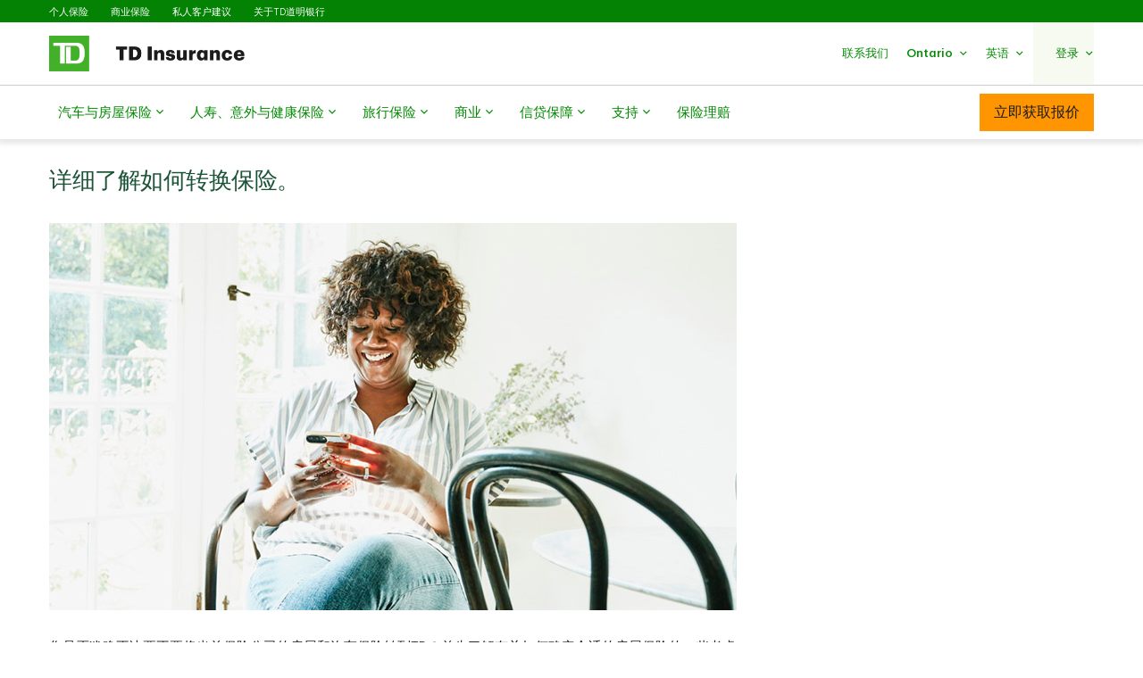

--- FILE ---
content_type: text/html;charset=UTF-8
request_url: https://zh.tdinsurance.com/products-services/home-insurance/tips-advice/switching-your-insurance
body_size: 30536
content:

<!DOCTYPE HTML>
<html lang="zh-Hans" xml:lang="zh-Hans">
    <head>
  
    
        <script defer="defer" type="text/javascript" src="https://rum.hlx.page/.rum/@adobe/helix-rum-js@%5E2/dist/micro.js" data-routing="p00000-e000000"></script>
<script src="https://cdn.cookielaw.org/consent/d6c30575-20f6-45dd-a985-8b04d9fdc5c1/otSDKStub.js" data-document-language="true" type="text/javascript" charset="UTF-8" data-domain-script="d6c30575-20f6-45dd-a985-8b04d9fdc5c1"></script>
        <script type="text/javascript">
            var isFirst = true;
            function OptanonWrapper() {
                if (isFirst) {
                    var launch = document.createElement("script");
                    launch.setAttribute("src", "https:\/\/assets.adobedtm.com\/178dbd5c3653\/d9780423870b\/launch\u002De6bdbcb00e7f.min.js");
                    launch.setAttribute("async", "");
                    document.head.appendChild(launch);
                    isFirst = false;
                }
            }
        </script>
    

  
    
        
      
    
  
  
<meta charset="UTF-8"/>


  <title>转换您的保险：是否要收取取消费用？ | 道明保险 </title>




<meta name="description" content="想要转换房屋和汽车保险？提供各种问题的解答以及转换时要考虑的一些提示和事项。了解详情！"/>
<meta name="template" content="tdi-right-rail-article-template"/>
<meta name="viewport" content="width=device-width, initial-scale=1"/>








    
    
    
    <link href="https://zh.tdinsurance.com/products-services/home-insurance/tips-advice/switching-your-insurance" rel="canonical"/>
    
    	
	 		    	
	        	<link rel="alternate" hreflang="en-ca" href="https://www.tdinsurance.com/products-services/home-insurance/tips-advice/switching-your-insurance"/>
	        	<link rel="alternate" hreflang="fr-ca" href="https://www.tdassurance.com/produits-et-services/assurance-habitation/infocentre/changer-votre-assurance"/>
	        
        
    


    
    
<link rel="stylesheet" href="https://zh.tdinsurance.com/etc.clientlibs/tdsite/clientlibs/clientlib-base.lc-1765973524883-lc.min.css" type="text/css">















    <script type="text/javascript">
        var province_list = "{\x22provinces\x22:[{\x22name\x22:\x22Alberta\x22,\x22key\x22:\x22AB\x22,\x22redirectUrl\x22:\x22\x22,\x22defaultProvince\x22:false,\x22blockedProvince\x22:false},{\x22name\x22:\x22British Columbia\x22,\x22key\x22:\x22BC\x22,\x22redirectUrl\x22:\x22\x22,\x22defaultProvince\x22:false,\x22blockedProvince\x22:false},{\x22name\x22:\x22Manitoba\x22,\x22key\x22:\x22MB\x22,\x22redirectUrl\x22:\x22\x22,\x22defaultProvince\x22:false,\x22blockedProvince\x22:false},{\x22name\x22:\x22New Brunswick\x22,\x22key\x22:\x22NB\x22,\x22redirectUrl\x22:\x22\x22,\x22defaultProvince\x22:false,\x22blockedProvince\x22:false},{\x22name\x22:\x22Newfoundland Labrador\x22,\x22key\x22:\x22NL\x22,\x22redirectUrl\x22:\x22\x22,\x22defaultProvince\x22:false,\x22blockedProvince\x22:false},{\x22name\x22:\x22Northwest Territories\x22,\x22key\x22:\x22NT\x22,\x22redirectUrl\x22:\x22\x22,\x22defaultProvince\x22:false,\x22blockedProvince\x22:false},{\x22name\x22:\x22Nova Scotia\x22,\x22key\x22:\x22NS\x22,\x22redirectUrl\x22:\x22\x22,\x22defaultProvince\x22:false,\x22blockedProvince\x22:false},{\x22name\x22:\x22Nunavut\x22,\x22key\x22:\x22NU\x22,\x22redirectUrl\x22:\x22\x22,\x22defaultProvince\x22:false,\x22blockedProvince\x22:false},{\x22name\x22:\x22Ontario\x22,\x22key\x22:\x22ON\x22,\x22redirectUrl\x22:\x22\x22,\x22defaultProvince\x22:true,\x22blockedProvince\x22:false},{\x22name\x22:\x22Prince Edward Island\x22,\x22key\x22:\x22PE\x22,\x22redirectUrl\x22:\x22\x22,\x22defaultProvince\x22:false,\x22blockedProvince\x22:false},{\x22name\x22:\x22Quebec\x22,\x22key\x22:\x22QC\x22,\x22redirectUrl\x22:\x22\x22,\x22defaultProvince\x22:false,\x22blockedProvince\x22:false},{\x22name\x22:\x22Saskatchewan\x22,\x22key\x22:\x22SK\x22,\x22redirectUrl\x22:\x22\x22,\x22defaultProvince\x22:false,\x22blockedProvince\x22:false},{\x22name\x22:\x22Yukon\x22,\x22key\x22:\x22YT\x22,\x22redirectUrl\x22:\x22\x22,\x22defaultProvince\x22:false,\x22blockedProvince\x22:false}]}";
        var provinceCityPage = "false";
        var ratesAPIInfo = "{\x22rates\x22:[]}";
        var provinceEnabled = true;
		var loggedInStateApiURL = "";
		var geoAPIEndPoint ="getProvinceData";
		var geoLocationLang = "en";
		var targetedCountryName = "ca";
		var pageVersion ="6.1.16.2025_1118_1144853_0007018021";
		var disclaimersMap = "{\x22disclaimerBeanWrapperList\x22:[]}";
        var userSegment = "";
		var provinceChangeMsg = false;
		var personalizationEnabled = "true";
		var province = "";
		var chatIconEnabled = false;
        var genesysAPI = "https:\/\/chat.prd.td.com\/chat\/widget\/configurations";
        var genesysUserDataConfig = "{\x22genesysUserData\x22:[{\x22ServiceType\x22:\x22\x22,\x22ServiceSubType\x22:\x22\x22,\x22TD_IdentificationDetail\x22:\x22\x22,\x22TD_Client_CompanyName\x22:\x22\x22,\x22TD_ProductTypeEntity\x22:\x22Home\x22,\x22TD_Client_LOB_Key1\x22:\x22GI\x22,\x22TD_Product_Region\x22:\x22\x22,\x22TD_Language\x22:\x22en\u002DUS\x22,\x22TD_Origin\x22:\x22PublicSite\x22,\x22TD_Client_LOB_Key2\x22:\x22\x22,\x22TDIGI_QuoteNumber\x22:\x22\x22,\x22TD_ChatReferrer_Url\x22:\x22window.location.href\x22,\x22TD_ChatReferrer_PageName\x22:\x22window.document.title\x22,\x22TD_ConnectID\x22:\x22\x22,\x22TD_AuthenticationStatus\x22:\x22UnAuthenticated\x22,\x22TD_AuthenticationType\x22:\x22Web\x22,\x22CustomerSegment\x22:\x22TDIGI\x22}]}";
        var genesysHeaderConfig ={"x-client-api-key": "55b1f3137fe72cfb553142325212d0d0","x-lob": "TDI_PS","x-language-cd": "en"};
        var stylesheetURL = "https:\/\/chat.prd.td.com\/chat\/css\/cx\u002Dtheme\u002Dgreen.css";
		var campaignId ="";
		var chatExceptionList = "{\x22chatExceptionData\x22:[{\x22provinceLanguage\x22:\x22ON.fr\x22},{\x22provinceLanguage\x22:\x22BC.fr\x22},{\x22provinceLanguage\x22:\x22MB.fr\x22},{\x22provinceLanguage\x22:\x22NF.fr\x22},{\x22provinceLanguage\x22:\x22NT.en\x22},{\x22provinceLanguage\x22:\x22NT.fr\x22},{\x22provinceLanguage\x22:\x22NS.fr\x22},{\x22provinceLanguage\x22:\x22NU.en\x22},{\x22provinceLanguage\x22:\x22NU.fr\x22},{\x22provinceLanguage\x22:\x22AB.fr\x22},{\x22provinceLanguage\x22:\x22PE.fr\x22},{\x22provinceLanguage\x22:\x22SK.fr\x22},{\x22provinceLanguage\x22:\x22YT.en\x22},{\x22provinceLanguage\x22:\x22YT.fr\x22},{\x22provinceLanguage\x22:\x22NL.fr\x22}]}";
    </script> 
	<!-- Adding this code to smoke test branch io component on QA -->
	
		
	


	<link rel="preconnect" href="https://nexus.ensighten.com"/>

	<link rel="preconnect" href="https://assets.adobedtm.com"/>

	<link rel="preconnect" href="https://data.privacy.ensighten.com"/>

	<link rel="preconnect" href="https://tdinsurance.intelliresponse.com"/>

	<link rel="preconnect" href="https://dpm.demdex.net"/>

	<link rel="preconnect" href="https://www.googletagmanager.com"/>

	<link rel="preconnect" href="https://cdn.schemaapp.com"/>


    
    

    

    
    



    
    
<link rel="stylesheet" href="https://zh.tdinsurance.com/etc.clientlibs/tdsite/clientlibs/clientlib-emerald.lc-1765973524883-lc.min.css" type="text/css">



    






  
       <script type="text/javascript" src="https://nexus.ensighten.com/tdb/aem-tdi-public-privacy-ot/Bootstrap.js"></script>
  






     <script type="text/javascript">
       ;(function(win, doc, style, timeout) {
         var STYLE_ID = 'at-body-style';
         function getParent() {
           return doc.getElementsByTagName('head')[0];
         }
         function addStyle(parent, id, def) {
           if (!parent) {
             return;
           }
           var style = doc.createElement('style');
           style.id = id;
           style.innerHTML = def;
           parent.appendChild(style);
         }
         function removeStyle(parent, id) {
           if (!parent) {
             return;
           }
           var style = doc.getElementById(id);
           if (!style) {
             return;
           }
           parent.removeChild(style);
         }
         addStyle(getParent(), STYLE_ID, style);
         setTimeout(function() {
           removeStyle(getParent(), STYLE_ID);
         }, timeout);
       }(window, document, "#id-hero-banner {opacity: 0 !important}", 3000));
     </script>
     

     
     <script data-adobe-client-data-layers="tms_tag">
           window.tms_tag = window.tms_tag || [];
     </script>
     






    <script type="text/javascript">
        var pageLoadData = "{\x22site\x22:{\x22environment\x22:\x22production\x22,\x22publishDate\x22:\x2222\/03\/2024\x22,\x22language\x22:\x22ca\u002Den\x22},\x22page\x22:{\x22section\x22:\x22public\u002Dsite\x22,\x22subSection\x22:\x22td\u002Dinsurance\x22},\x22event\x22:\x22pageLoad\x22}";
        
        function linkClickPush(linkName) {
	        tms_tag.push({
		        "event": "linkClick",
                "link": {
                    "name": linkName,
		            "type": "button"
                }
	        });
        }
   </script>






<link rel="shortcut icon" href="https://www.tdinsurance.com/etc.clientlibs/tdsite/clientlibs/clientlib-wealth/resources/images/favicon.ico" type="image/vnd.microsoft.icon"/>


<link rel="stylesheet" type="text/css" href="https://zh.tdinsurance.com/mp/custom_CSS/mpCSS.css"/>
</head>
    <body class="page basicpage" id="page-5ae231d7b2" data-cmp-data-layer-enabled>
        <script>
          window.adobeDataLayer = window.adobeDataLayer || [];
          adobeDataLayer.push({
              page: JSON.parse("{\x22page\u002D5ae231d7b2\x22:{\x22@type\x22:\x22tdsite\/components\/page\x22,\x22repo:modifyDate\x22:\x222024\u002D03\u002D28T14:09:25Z\x22,\x22dc:title\x22:\x22Switching Your Insurance: Is there a cancellation fee? | TD Insurance\x22,\x22dc:description\x22:\x22Looking to switch your home and car insurance? Get all your questions answered along with some tips and things to consider when switching. Learn more!\x22,\x22xdm:template\x22:\x22\/conf\/tdsite\/settings\/wcm\/templates\/tdi\u002Dright\u002Drail\u002Darticle\u002Dtemplate\x22,\x22xdm:language\x22:\x22en\u002DCA\x22,\x22xdm:tags\x22:[],\x22repo:path\x22:\x22\/content\/tdinsurance\/ca\/en\/products\u002Dservices\/home\u002Dinsurance\/tips\u002Dadvice\/switching\u002Dyour\u002Dinsurance.html\x22}}"),
              event:'cmp:show',
              eventInfo: {
                  path: 'page.page\u002D5ae231d7b2'
              }
          });
        </script>
        
        
            




            



            
<div class="root container responsivegrid">

    
    
    
    <div id="container-b5db925283" class="cmp-container">
        
        <header class="experiencefragment">
<div id="experiencefragment-c738c01c94" class="cmp-experiencefragment cmp-experiencefragment--navigation-header">


    
    
    
    <div id="container-1c6044be35" class="cmp-container">
        
        <div class="experiencefragment">
<div id="experiencefragment-feab096725" class="cmp-experiencefragment cmp-experiencefragment--personal-modal-quote">

    





	 
	 
	 
	 
	 	
		 	
		    		

    





	 
	 
	 
	 
	 	
		 	
		   
		    
		    	<div class="xf-content-height">
		    		

    
    <div id="container-8ec1df923b" class="cmp-container">
        


<div class="aem-Grid aem-Grid--12 aem-Grid--default--12 ">
    
    <div class="overlay-8-1-l-modalquote aem-GridColumn aem-GridColumn--default--12">
    


	
		<div class="cmp-overlay-8-1-l-modal-quote" id="10">
			<div id="cmp-overlay-8-1-l-modal-quote-id" role="dialog" tabindex="-1" class="cmp-dialog cmp-overlay-8-1-l-modal-quote hidden" data-focus="scrollToFocus" data-class="cmp-overlay-8-1-l-modal-quote" aria-label="modal-content">
				<div class="cmp-overlay-8-1-l-modal-quote__header cmp-dialog__header">
					<div class="cmp-dialog__header-controls">
						
							<button type="button" class="close-modal close-modal-button" aria-label="close">
								<span class="td-icon td-icon-close"></span>
							</button>
						
						
					</div>
				</div>
				<div class="cmp-dialog__details">
					<div class="cmp-overlay-8-1-l-modal-quote__titleSection cmp-text">
						<h2>立即获取报价</h2>

					</div>
					<div class="cmp-dialog__body cmp-overlay-8-1-l-modal-quote__body">
						
						
						
							
	<div class="cmp-overlay-8-1-l-modal-quote__container aem-Grid aem-Grid--12 seven-eight-card-variation" id="overlayQuoteModal">   
    <div class="cmp-overlay-8-1-l-modal-quote__block ">
			
				
				
          <div class="cmp-overlay-8-1-l-modal-quote__block-section cmp-overlay-8-1-l-modal-quote__block-selected">
						<a href="https://www.tdinsurance.com/dynamic-redirect/bundled" class="cmp-overlay-8-1-l-modal-quote__block-link" target="_self" aria-label="car + home">
							<div class="cmp-overlay-8-1-l-modal-quote__block-selected-container">
								<div class="cmp-overlay-8-1-l-modal-quote__block-selected-container-title h3">组合优惠</div>
								<div class="cmp-overlay-8-1-l-modal-quote__block-selected-container-group" aria-hidden="true">
									<span class="td-icon td-icon-car"></span>
									<span>+</span>
									<span class="td-icon td-icon-home"></span>
								</div>
								
									<div class="cmp-text" aria-hidden="true">
										<p>汽车 + 住宅</p>
									</div>
								  
							</div>
						</a>
          </div>
				
			
				
          <div class="cmp-overlay-8-1-l-modal-quote__block-section">
            <a href="https://www.tdinsurance.com/dynamic-redirect/auto" class="cmp-overlay-8-1-l-modal-quote__block-link" target="_self" aria-label="Car">
							<div class="cmp-overlay-8-1-l-modal-quote__block-icon-wrapper">
								<span class="td-icon icon-link td-icon-car" aria-hidden="true"></span>
							</div>
							<div class="cmp-text" aria-hidden="true">
								<p>汽车</p>
							</div>
            </a>
          </div>
				
				
			
				
          <div class="cmp-overlay-8-1-l-modal-quote__block-section">
            <a href="https://www.tdinsurance.com/dynamic-redirect/home" class="cmp-overlay-8-1-l-modal-quote__block-link" target="_self" aria-label="Home">
							<div class="cmp-overlay-8-1-l-modal-quote__block-icon-wrapper">
								<span class="td-icon icon-link td-icon-home" aria-hidden="true"></span>
							</div>
							<div class="cmp-text" aria-hidden="true">
								<p>房屋/公寓/租客</p>
							</div>
            </a>
          </div>
				
				
			
				
          <div class="cmp-overlay-8-1-l-modal-quote__block-section">
            <a href="https://travelinsurance.tdinsurance.com?lng=en" class="cmp-overlay-8-1-l-modal-quote__block-link" target="_self" aria-label="travel">
							<div class="cmp-overlay-8-1-l-modal-quote__block-icon-wrapper">
								<span class="td-icon icon-link td-icon-travel" aria-hidden="true"></span>
							</div>
							<div class="cmp-text" aria-hidden="true">
								<p>旅行保险</p>
							</div>
            </a>
          </div>
				
				
			
				
          <div class="cmp-overlay-8-1-l-modal-quote__block-section">
            <a href="https://www.tdinsurance.com/products-services/life-insurance/quote#!/" class="cmp-overlay-8-1-l-modal-quote__block-link" target="_self" aria-label="life">
							<div class="cmp-overlay-8-1-l-modal-quote__block-icon-wrapper">
								<span class="td-icon icon-link td-icon-life" aria-hidden="true"></span>
							</div>
							<div class="cmp-text" aria-hidden="true">
								<p>人寿</p>
							</div>
            </a>
          </div>
				
				
			
				
          <div class="cmp-overlay-8-1-l-modal-quote__block-section">
            <a href="https://www.tdinsurance.com/products-services/small-business-insurance" class="cmp-overlay-8-1-l-modal-quote__block-link" target="_self" aria-label="Business">
							<div class="cmp-overlay-8-1-l-modal-quote__block-icon-wrapper">
								<span class="td-icon icon-link td-icon-smallBusiness" aria-hidden="true"></span>
							</div>
							<div class="cmp-text" aria-hidden="true">
								<p>商业</p>
							</div>
            </a>
          </div>
				
				
			
				
          <div class="cmp-overlay-8-1-l-modal-quote__block-section">
            <a href="https://www.tdinsurance.com/dynamic-redirect/moto" class="cmp-overlay-8-1-l-modal-quote__block-link" target="_self" aria-label="Motorcycle">
							<div class="cmp-overlay-8-1-l-modal-quote__block-icon-wrapper">
								<span class="td-icon icon-link td-icon-motorcycle" aria-hidden="true"></span>
							</div>
							<div class="cmp-text" aria-hidden="true">
								<p>摩托车保险</p>
							</div>
            </a>
          </div>
				
				
			
				
          <div class="cmp-overlay-8-1-l-modal-quote__block-section">
            <a href="https://www.tdinsurance.com/dynamic-redirect/snowmobile" class="cmp-overlay-8-1-l-modal-quote__block-link" target="_self" aria-label="Snowmobile">
							<div class="cmp-overlay-8-1-l-modal-quote__block-icon-wrapper">
								<span class="td-icon icon-link td-icon-snowmobile" aria-hidden="true"></span>
							</div>
							<div class="cmp-text" aria-hidden="true">
								<p>雪地机动车</p>
							</div>
            </a>
          </div>
				
				
			
    </div>
  </div>

						
						
					</div>
				</div>
			</div>
		</div>
	
</div>

    
</div>

    </div>

    

		    	</div>
		    
		    
		    
	 


			
		   
		    
		    
		    
	 

</div>

    
</div>
<div class="header-site-utility-nav">

    


    <a href="#main" class="site-utility-nav--skip-nav">跳转到主要内容</a>
        <div class="cmp-site-utility-nav">
            <div class="cmp-site-utility-nav__segment">
                
    <ul>
            <li id="site-utility-nav-segment-desktop-personalinsurance" class="active">
                <a href="https://zh.tdinsurance.com/content/tdinsurance/ca/en">个人保险<span class="visually-hidden">已选择</span></a>
            </li>
    
            <li id="site-utility-nav-segment-desktop-businessinsurance">
                <a href="https://www.tdinsurance.com/products-services/small-business-insurance">商业保险</a>
            </li>
    
            <li id="site-utility-nav-segment-desktop-privateclientadvice">
                <a href="https://zh.tdinsurance.com/products-services/private-client-insurance">私人客户建议</a>
            </li>
    
            <li id="site-utility-nav-segment-desktop-abouttd">
                <a href="https://www.tdinsurance.com/about-us">关于TD道明银行</a>
            </li>
    </ul>

            </div>
            <div class="cmp-site-utility-nav__nav-main">
            <div class="cmp-site-utility-nav__logo" id="td-shield-desktop">
                <a href="https://zh.tdinsurance.com/content/tdinsurance/ca/en" tabindex="0">
                    <img src="https://www.tdinsurance.com/content/dam/tdinsurance/images/header-and-footer/tdi-desktop-logo-en.png" alt="道明保险"/>
                    
                </a>
            </div>
            <div class="cmp-site-utility-nav__nav">
                <div class="cmp-site-utility-nav__container">
                    <nav aria-label="header utility bar menu">
                        <ul class="cmp-site-utility-nav__menu">
                            
    
    <li id="site-utility-nav-desktop-contactus" class="cmp-site-utility-nav__menu-item cmp-site-utility-nav__selfhelp">
        <a class="cmp-site-utility-nav__menu-link" href="https://www.tdinsurance.com/customer-service/contact-us" role="button">
            
            <span class="cmp-site-utility-nav__label">联系我们​​​​​​​</span>
        </a>
    </li>


                            
    

                            
    <!-- AEM Note: for region dropdown -->
    
        <li class="cmp-site-utility-nav__menu-item cmp-site-utility-nav__region">
            

                
                    <a class="cmp-site-utility-nav__menu-link" role="button" tabindex="0" aria-expanded="false">
                        <span class="cmp-site-utility-nav__label">Alberta</span>
                        <span class="icon-caret" aria-hidden="true"></span>
                    </a>

                
            

                
            

                
            

                
            

                
            

                
            

                
            

                
            

                
            

                
            

                
            

                
            

                
            
            
                <!-- aria label tp update dynamically-->
                <div class="cmp-site-utility-nav__sub-menu" aria-label="省份" data-aria-selected="Selected">
                    <div class="cmp-site-utility-nav__cols">
                        <div>
                            <ul>
                                
                                    <li><a class="cmp-site-utility-nav__sub-menu-link" href="#" id="select-AB" data-key="AB">Alberta</a></li>
                                
                                
                            
                                
                                    <li><a class="cmp-site-utility-nav__sub-menu-link" href="#" id="select-BC" data-key="BC">British Columbia</a></li>
                                
                                
                            
                                
                                    <li><a class="cmp-site-utility-nav__sub-menu-link" href="#" id="select-MB" data-key="MB">Manitoba</a></li>
                                
                                
                            
                                
                                    <li><a class="cmp-site-utility-nav__sub-menu-link" href="#" id="select-NB" data-key="NB">New Brunswick</a></li>
                                
                                
                            
                                
                                    <li><a class="cmp-site-utility-nav__sub-menu-link" href="#" id="select-NL" data-key="NL">纽芬兰拉布拉多</a></li>
                                
                                
                            
                                
                                    <li><a class="cmp-site-utility-nav__sub-menu-link" href="#" id="select-NT" data-key="NT">Northwest Territories</a></li>
                                
                                
                            
                                
                                    <li><a class="cmp-site-utility-nav__sub-menu-link" href="#" id="select-NS" data-key="NS">Nova Scotia</a></li>
                                
                                
                            
                                
                                    <li><a class="cmp-site-utility-nav__sub-menu-link" href="#" id="select-NU" data-key="NU">Nunavut</a></li>
                                
                                
                            
                                
                                    <li><a class="cmp-site-utility-nav__sub-menu-link" href="#" id="select-ON" data-key="ON">Ontario</a></li>
                                
                                
                            
                                
                                    <li><a class="cmp-site-utility-nav__sub-menu-link" href="#" id="select-PE" data-key="PE">Prince Edward Island</a></li>
                                
                                
                            
                                
                                    <li><a class="cmp-site-utility-nav__sub-menu-link" href="#" id="select-QC" data-key="QC">Quebec</a></li>
                                
                                
                            
                                
                                    <li><a class="cmp-site-utility-nav__sub-menu-link" href="#" id="select-SK" data-key="SK">Saskatchewan</a></li>
                                
                                
                            
                                
                                    <li><a class="cmp-site-utility-nav__sub-menu-link" href="#" id="select-YT" data-key="YT">Yukon</a></li>
                                
                                
                            </ul>
                        </div>
                    </div>
                </div>
            
        </li>
    

                            
    <!-- AEM Note: for language dropdown -->
    
        <li class="cmp-site-utility-nav__menu-item cmp-site-utility-nav__language">
            <a class="cmp-site-utility-nav__menu-link" role="button" tabindex="0" aria-expanded="false">
                
                    <span class="cmp-site-utility-nav__label">英语</span>
                    <span class="icon-caret" aria-hidden="true"></span>
                
            
                
            
                
            
                
            </a>
            <div class="cmp-site-utility-nav__sub-menu" aria-label="语言">
                <div class="cmp-site-utility-nav__cols">
                    <div>
                        <ul>
                            <!-- MP-Customized - 33510 --><!-- mp_trans_process_disable_start 846 --><li id="site-utility-language-desktop-en" lang="en">
<a href="https://www.tdinsurance.com/products-services/home-insurance/tips-advice/switching-your-insurance" id="language1" class="cmp-site-utility-nav__sub-menu-link">English</a>
</li><!-- mp_trans_process_disable_end 846 -->
                        
                            <li id="site-utility-language-desktop-fr" lang="fr">
                                <a href="https://www.tdassurance.com/produits-et-services/assurance-habitation/infocentre/changer-votre-assurance" id="language2" class="cmp-site-utility-nav__sub-menu-link">
                                    Français
                                    
                                </a>
                            </li>
                        
                            <!-- MP-Customized - 34715 --><li id="site-utility-language-desktop-zhtdihans" lang="zh-tdi-hans" class="active">
<a href="#" id="language3" class="cmp-site-utility-nav__sub-menu-link">
简体中文
<span class="td-icon td-icon-checkMark selected" aria-hidden="true"></span>
<span class="visually-hidden">已选择</span>
</a>
</li>
                        
                            <li id="site-utility-language-desktop-zhtdihant" lang="zh-tdi-hant">
                                <a href="https://zt.tdinsurance.com/products-services/home-insurance/tips-advice/switching-your-insurance" id="language4" class="cmp-site-utility-nav__sub-menu-link">
                                    繁體中文
                                    
                                </a>
                            </li>
                        </ul>
                    </div>
                </div>
            </div>
        </li>
    

                            
    <li id="site-utility-desktop-login" class="cmp-site-utility-nav__menu-item cmp-site-utility-nav__login cmp-site-utility-nav__bg-green">
        <a class="cmp-site-utility-nav__menu-link" role="button" tabindex="0" aria-expanded="false">
            <span class="cmp-site-utility-nav__label">登录</span><span class="icon-caret" aria-hidden="true"></span>
        </a>
        <div class="cmp-site-utility-nav__sub-menu" aria-label="登录">
                
    <div class="cmp-site-utility-nav__cols">
        <div>
            <ul>
                <li id="unauthenticated-desktop-downloadthemobileapp">
                    <a class="cmp-site-utility-nav__sub-menu-link" href="https://zh.tdinsurance.com/tdimm/mobile-apps" target="_self" rel="noopener noreferrer">下载移动App</a>
                </li>
            
                <li id="unauthenticated-desktop-myinsurance">
                    <a class="cmp-site-utility-nav__sub-menu-link" href="https://myinsurance.td.com/" target="_self" rel="noopener noreferrer">MyInsurance保单管理</a>
                </li>
            </ul>
        </div>
    </div>
    

        </div>
    </li>
    
    
    


                        </ul>
                    </nav>
                </div>
            </div>
            
    

            </div>
        </div>
    <div id="header-nav-links-desktop" class="cmp-experiencefragment cmp-experiencefragment--header-navigation-links desktop-header-nav-links">

    





	 
	 
	 
	 
	 	
		 	
		    		

    





	 
	 
	 
	 
	 	
		 	
		   
		    
		    	<div class="xf-content-height">
		    		

    
    
    
    <div id="container-41ce5fdab9" class="cmp-container">
        
        <div class="header-site-navigation-links">
    



<div class="cmp-header-site-navigation-links--full-width editmodeNavigation">
    <div class="cmp-header-site-navigation-links">
        <nav class="cmp-header-site-navigation-links__nav" aria-label="main menu">
            <ul class="cmp-header-site-navigation-links__menu">
                
                <li class="cmp-header-site-navigation-links__menu-item">
                    <a href="#" class="cmp-header-site-navigation-links__menu-link" aria-haspopup="true" aria-expanded="false">
                        <span class="td-icon-wrapper" aria-hidden="true"><span class="td-icon td-icon-auto"></span></span> 汽车与房屋保险 <span class="td-icon td-icon-rightCaret mobile-icon"></span>
                        <span class="icon nav-chevron-icon" aria-hidden="true"></span>
                    </a>
                    <div class="cmp-header-site-navigation-links__menu-go-back">
                        <a class="cmp-header-site-navigation-links__menu-go-back-link" tabindex="0">
                            <span class="td-icon td-icon-arrowLeft" aria-hidden="true"></span> <span>返回</span>
                        </a>
                    </div>
                    <span class="cmp-header-site-navigation-links__menu-link-mobile">汽车与房屋保险</span>
                    
                    <div class="cmp-header-site-navigation-links__menu-flyout ">
                        <div>
                            <a role="button" class="cmp-header-site-navigation-links__close-flyout" tabindex="0">
                                <span>关闭</span> <span class="td-icon td-icon-close" aria-hidden="true"></span>
                            </a>
                            <ul>
                                <li class="cmp-header-site-navigation-links__menu-flyout-item">
                                    
                                        <div class="container_207624 responsivegrid">


<div class="aem-Grid aem-Grid--12 aem-Grid--default--12 ">
    
    <div class="container responsivegrid cmp-container-inner-gutter-none aem-GridColumn aem-GridColumn--default--12">

    
    <div id="container-73470ed278" class="cmp-container">
        


<div class="aem-Grid aem-Grid--12 aem-Grid--default--12 ">
    
    <div class="NumberedList-Two-Column aem-GridColumn aem-GridColumn--default--12"><div>




















<div class="cmp-multi-col-list " id="flyout-menu--auto-and-home">
    
    <ul class="cmp-text">
        <li class="cmp-multi-col-list__col">
        <div class="cmp-list__title">
            <p><span class="h3">汽车保险</span> <span class='td-icon-wrapper' aria-hidden='true'><span class='td-icon td-icon-downCaret'></span></span></p>

        </div>
        <ul>
<li><a href="https://zh.tdinsurance.com/products-services/auto-car-insurance">汽车</a></li>
<li><a href="https://www.tdinsurance.com/products-services/recreational-vehicle-insurance">摩托车保险</a></li>
<li><a href="https://www.tdinsurance.com/products-services/recreational-vehicle-insurance?#tab2">全地形车</a></li>
<li><a href="https://www.tdinsurance.com/products-services/recreational-vehicle-insurance?#tab3">雪地机动车</a></li>
<li><a href="https://www.tdinsurance.com/products-services/recreational-vehicle-insurance?#tab4">房车</a></li>
</ul>

        </li>
    
        <li class="cmp-multi-col-list__col">
        <div class="cmp-list__title">
            <p><span class="h3">房屋保险</span> <span class='td-icon-wrapper' aria-hidden='true'><span class='td-icon td-icon-downCaret'></span></span></p>

        </div>
        <ul>
<li><a href="https://zh.tdinsurance.com/products-services/home-insurance">住宅业主</a></li>
<li><a href="https://www.tdinsurance.com/products-services/condo-insurance">公寓业主</a></li>
<li><a href="https://zh.tdinsurance.com/products-services/private-client-insurance">高价值住宅业主</a></li>
<li><a href="https://www.tdinsurance.com/products-services/tenant-insurance">租户</a></li>
</ul>

        </li>
    
        <li class="cmp-multi-col-list__col">
        <div class="cmp-list__title">
            <p><span class="h3">储蓄方法</span> <span class='td-icon-wrapper' aria-hidden='true'><span class='td-icon td-icon-downCaret'></span></span></p>

        </div>
        <ul>
<li><span class="td-link-action"><a href="https://www.tdinsurance.com/ways-to-save-on-insurance">探索节省保费的途径</a></span></li>
<li><a href="https://zh.tdinsurance.com/products-services/buy-insurance-online">在网上购买保险</a></li>
<li><a href="https://www.tdinsurance.com/products-services/auto-car-insurance/my-advantage">TD MyAdvantage</a></li>
<li><a href="https://www.tdinsurance.com/group-insurance">毕业生和专业协会成员优惠费率</a></li>
</ul>

        </li>
    
        <li class="cmp-multi-col-list__col">
        <div class="cmp-list__title">
            <p><span class="h3">工具和资源 </span><span class='td-icon-wrapper' aria-hidden='true'><span class='td-icon td-icon-downCaret'></span></span></p>

        </div>
        <ul>
<li><a href="https://zh.tdinsurance.com/tdimm/mobile-apps">获取道明保险App</a></li>
<li><a href="https://authentication.td.com/uap-ui/?consumer=dipse&amp;locale=en_CA#/uap/login">登录MyInsurance保单管理</a></li>
<li><a href="https://zh.tdinsurance.com/products-services/auto-car-insurance/claims-centre">查找汽车保险中心</a></li>
<li><a href="https://zh.tdinsurance.com/claims">申请理赔</a></li>
</ul>

        </li>
    </ul>
    
</div>
</div>

    

</div>

    
</div>

    </div>

    
</div>
<div class="container responsivegrid cmp-container-inner-gutter-none aem-GridColumn aem-GridColumn--default--12">

    
    <div id="container-e41585035b" class="cmp-container">
        


<div class="aem-Grid aem-Grid--12 aem-Grid--default--12 ">
    
    <div class="textimagectagrid-container cmp-product-description--secondary cmp-product-description--text-tools-swipeable-3-2-r aem-GridColumn aem-GridColumn--default--12">


    <div class="cmp-product-description">
        <div class="cmp-product-description__container cmp-container-gutter-none">
            <ul class="cmp-product-description__data-slider" id="product-descSlider-292832453" data-columnscount="2" data-mobileview="stacked" data-mobilecolumns="1" data-navposition="top">
                
                    <li class="slider-item">
                        <div class="grid-item">
                            <div>


<div class="aem-Grid aem-Grid--12 aem-Grid--default--12 ">
    
    <div class="custom-teaser teaser text-tools-swipeable-3-2-r aem-GridColumn aem-GridColumn--default--12"><div data-orderby="imgfirstseq" class="cmp-teaser cmp-teaser-default">
    
        


  
 
	  <div class="cmp-image cmp-teaser__image">
	  		<div data-cmp-is="image" data-cmp-lazy data-cmp-lazythreshold="0" data-cmp-src="/content/experience-fragments/tdinsurance/ca/en/header-navigation-links/master/_jcr_content/root/header_site_navigati/container_207624/container_469718741/textimagectagrid_con/0/custom_teaser.coreimg.82{.width}.jpeg/1753132056586/image-tdinsurance-autohome-block1.jpeg" data-cmp-widths="768,1024,1920,640" data-cmp-screenwidths="768,1024,1200,0" data-asset="/content/dam/tdinsurance/images/header-and-footer/image-tdinsurance-autohome-block1.jpg" data-asset-id="a899d5c7-0ace-455f-938a-d5670bf1ff08" id="custom-teaser-image-f9be5a3a8c" class="cmp-image" itemscope itemtype="http://schema.org/ImageObject">
	 
	
	
        <noscript data-cmp-hook-image="noscript">
            
            
             
            <img src="https://www.tdinsurance.com/content/experience-fragments/tdinsurance/ca/en/header-navigation-links/master/_jcr_content/root/header_site_navigati/container_207624/container_469718741/textimagectagrid_con/0/custom_teaser.coreimg.jpeg/1753132056586/image-tdinsurance-autohome-block1.jpeg" aria-hidden="true" tabindex="-1" class="cmp-image__image" itemprop="contentUrl" data-cmp-hook-image="image" alt=""/>
			
            
        </noscript>
    
	
    
    
</div>

    

        
    </div>
    

        <div class="cmp-teaser__content">
            <div class="cmp-text cmp-teaser__title"><p style="text-align: left;">捆绑房屋和汽车保险</p>
</div>
            <div class="cmp-text cmp-teaser__description">
        <p style="text-align: left;">将房屋和汽车保险组合在一起索取报价，获享最大程度的优惠并节省时间。</p>
<p style="text-align: left;"><span class="td-link-action"><a href="https://www.tdinsurance.com/products-services/auto-home-insurance">查看详情</a></span></p>

</div>
            </div>
    
    
    
	
    
</div>

    

</div>

    
</div>
</div>
                        </div>
                    </li>
                
                    <li class="slider-item">
                        <div class="grid-item">
                            <div>


<div class="aem-Grid aem-Grid--12 aem-Grid--default--12 ">
    
    <div class="custom-teaser teaser text-tools-swipeable-3-2-r aem-GridColumn aem-GridColumn--default--12"><div data-orderby="imgfirstseq" class="cmp-teaser cmp-teaser-default">
    
        


  
 
	  <div class="cmp-image cmp-teaser__image">
	  		<div data-cmp-is="image" data-cmp-lazy data-cmp-lazythreshold="0" data-cmp-src="/content/experience-fragments/tdinsurance/ca/en/header-navigation-links/master/_jcr_content/root/header_site_navigati/container_207624/container_469718741/textimagectagrid_con/1/custom_teaser_copy.coreimg.82{.width}.jpeg/1753846979211/image-tdinsurance-autohome-block2.jpeg" data-cmp-widths="768,1024,1920,640" data-cmp-screenwidths="768,1024,1200,0" data-asset="/content/dam/tdinsurance/images/header-and-footer/image-tdinsurance-autohome-block2.jpg" data-asset-id="01a81391-ec13-4a6b-af49-94fead2c730c" id="custom-teaser-image-eda5288733" class="cmp-image" itemscope itemtype="http://schema.org/ImageObject">
	 
	
	
        <noscript data-cmp-hook-image="noscript">
            
            
             
            <img src="https://www.tdinsurance.com/content/experience-fragments/tdinsurance/ca/en/header-navigation-links/master/_jcr_content/root/header_site_navigati/container_207624/container_469718741/textimagectagrid_con/1/custom_teaser_copy.coreimg.jpeg/1753846979211/image-tdinsurance-autohome-block2.jpeg" aria-hidden="true" tabindex="-1" class="cmp-image__image" itemprop="contentUrl" data-cmp-hook-image="image" alt=""/>
			
            
        </noscript>
    
	
    
    
</div>

    

        
    </div>
    

        <div class="cmp-teaser__content">
            <div class="cmp-text cmp-teaser__title"><p style="text-align: left;">私人客户建议</p>
</div>
            <div class="cmp-text cmp-teaser__description">
        <p style="text-align: left;">让我们根据您的需求来为您定制保险计划，保护您辛苦建立起来的生活方式。</p>
<p style="text-align: left;"><span class="td-link-action"><a href="https://zh.tdinsurance.com/products-services/private-client-insurance">了解更多</a></span></p>

</div>
            </div>
    
    
    
	
    
</div>

    

</div>

    
</div>
</div>
                        </div>
                    </li>
                
            </ul>
            
        </div>
    </div>
</div>

    
</div>

    </div>

    
</div>

    
</div>
</div>

                                    
                                </li>
                            </ul>
                        </div>
                    </div>
                </li>
            
                
                <li class="cmp-header-site-navigation-links__menu-item">
                    <a href="#" class="cmp-header-site-navigation-links__menu-link" aria-haspopup="true" aria-expanded="false">
                        <span class="td-icon-wrapper" aria-hidden="true"><span class="td-icon td-icon-life"></span></span> 人寿、意外与健康保险 <span class="td-icon td-icon-rightCaret mobile-icon"></span>
                        <span class="icon nav-chevron-icon" aria-hidden="true"></span>
                    </a>
                    <div class="cmp-header-site-navigation-links__menu-go-back">
                        <a class="cmp-header-site-navigation-links__menu-go-back-link" tabindex="0">
                            <span class="td-icon td-icon-arrowLeft" aria-hidden="true"></span> <span>返回</span>
                        </a>
                    </div>
                    <span class="cmp-header-site-navigation-links__menu-link-mobile">人寿、意外与健康保险</span>
                    
                    <div class="cmp-header-site-navigation-links__menu-flyout ">
                        <div>
                            <a role="button" class="cmp-header-site-navigation-links__close-flyout" tabindex="0">
                                <span>关闭</span> <span class="td-icon td-icon-close" aria-hidden="true"></span>
                            </a>
                            <ul>
                                <li class="cmp-header-site-navigation-links__menu-flyout-item">
                                    
                                        <div class="container_222045 responsivegrid">


<div class="aem-Grid aem-Grid--12 aem-Grid--default--12 ">
    
    <div class="container responsivegrid cmp-container-inner-gutter-none aem-GridColumn aem-GridColumn--default--12">

    
    <div id="container-ad0112e232" class="cmp-container">
        


<div class="aem-Grid aem-Grid--12 aem-Grid--default--12 ">
    
    <div class="NumberedList-Two-Column aem-GridColumn aem-GridColumn--default--12"><div>




















<div class="cmp-multi-col-list " id="flyout-menu--life-accident-and-health">
    
    <ul class="cmp-text">
        <li class="cmp-multi-col-list__col">
        <div class="cmp-list__title">
            <p><span class="h3">人寿保险 </span><span class='td-icon-wrapper' aria-hidden='true'><span class='td-icon td-icon-downCaret'></span></span></p>

        </div>
        <ul>
<li><span class="td-link-action"><a href="https://www.tdinsurance.com/products-services/life-insurance">了解人寿保险计划</a></span></li>
<li><a href="https://www.tdinsurance.com/products-services/life-insurance/term-life-insurance">定期人寿保险（Term Life Insurance）</a></li>
<li><a href="https://www.tdinsurance.com/products-services/life-insurance/guaranteed-life-insurance">承保保证人寿保险</a></li>
</ul>

        </li>
    
        <li class="cmp-multi-col-list__col">
        <div class="cmp-list__title">
            <p><span class="h3">意外与健康保险 </span><span class='td-icon-wrapper' aria-hidden='true'><span class='td-icon td-icon-downCaret'></span></span></p>

        </div>
        <ul>
<li><span class="td-link-action"><a href="https://www.tdinsurance.com/products-services/health-insurance">了解意外与健康保险计划</a></span></li>
<li><a href="https://www.tdinsurance.com/products-services/health-insurance/critical-accident-insurance-plan">重大事故康复计划</a></li>
<li><a href="https://www.tdinsurance.com/products-services/health-insurance/critical-illness-insurance-plan">危疾康复计划</a></li>
<li><a href="https://www.tdinsurance.com/products-services/health-insurance/accidental-death-insurance">意外死亡保险</a></li>
<li><a href="https://www.tdinsurance.com/products-services/health-insurance/accident-disability-insurance">事故残疾保险</a></li>
<li><a href="https://www.tdinsurance.com/products-services/individual-health-dental-insurance-plans">医疗和牙科保健计划</a></li>
</ul>

        </li>
    
        <li class="cmp-multi-col-list__col">
        <div class="cmp-list__title">
            <p><span class="h3">工具和资源 </span><span class='td-icon-wrapper' aria-hidden='true'><span class='td-icon td-icon-downCaret'></span></span></p>

        </div>
        <ul>
<li><a href="https://www.tdinsurance.com/products-services/life-insurance/calculator">TD人寿保险计算器</a></li>
<li><a href="https://www.tdinsurance.com/products-services/life-insurance">了解人寿保险</a></li>
<li><a href="https://www.tdinsurance.com/products-services/health-insurance">了解意外与健康保险</a></li>
<li><a href="https://zh.tdinsurance.com/claims">申请理赔</a></li>
</ul>

        </li>
    </ul>
    
</div>
</div>

    

</div>

    
</div>

    </div>

    
</div>
<div class="container responsivegrid cmp-container-inner-gutter-none aem-GridColumn aem-GridColumn--default--12">

    
    <div id="container-399644e659" class="cmp-container">
        


<div class="aem-Grid aem-Grid--12 aem-Grid--default--12 ">
    
    <div class="textimagectagrid-container cmp-product-description--secondary cmp-product-description--text-tools-swipeable-3-2-r aem-GridColumn aem-GridColumn--default--12">


    <div class="cmp-product-description">
        <div class="cmp-product-description__container cmp-container-gutter-none">
            <ul class="cmp-product-description__data-slider" id="product-descSlider-1684318704" data-columnscount="2" data-mobileview="stacked" data-mobilecolumns="1" data-navposition="top">
                
                    <li class="slider-item">
                        <div class="grid-item">
                            <div>


<div class="aem-Grid aem-Grid--12 aem-Grid--default--12 ">
    
    <div class="custom-teaser teaser text-tools-swipeable-3-2-r aem-GridColumn aem-GridColumn--default--12"><div data-orderby="imgfirstseq" class="cmp-teaser cmp-teaser-default">
    
        


  
 
	  <div class="cmp-image cmp-teaser__image">
	  		<div data-cmp-is="image" data-cmp-lazy data-cmp-lazythreshold="0" data-cmp-src="/content/experience-fragments/tdinsurance/ca/en/header-navigation-links/master/_jcr_content/root/header_site_navigati/container_222045/container_469718741_/textimagectagrid_con/0/custom_teaser.coreimg.82{.width}.jpeg/1755013435100/image-tdinsurance-life-contactus.jpeg" data-cmp-widths="768,1024,1920,640" data-cmp-screenwidths="768,1024,1200,0" data-asset="/content/dam/tdinsurance/images/header-and-footer/image-tdinsurance-life-contactus.jpg" data-asset-id="2b019dc0-5aba-4657-93b8-86bd42a7f404" id="custom-teaser-image-3c2fd31ad5" class="cmp-image" itemscope itemtype="http://schema.org/ImageObject">
	 
	
	
        <noscript data-cmp-hook-image="noscript">
            
            
             
            <img src="https://www.tdinsurance.com/content/experience-fragments/tdinsurance/ca/en/header-navigation-links/master/_jcr_content/root/header_site_navigati/container_222045/container_469718741_/textimagectagrid_con/0/custom_teaser.coreimg.jpeg/1755013435100/image-tdinsurance-life-contactus.jpeg" aria-hidden="true" tabindex="-1" class="cmp-image__image" itemprop="contentUrl" data-cmp-hook-image="image" alt=""/>
			
            
        </noscript>
    
	
    
    
</div>

    

        
    </div>
    

        <div class="cmp-teaser__content">
            <div class="cmp-text cmp-teaser__title"><p style="text-align: left;">联系道明保险</p>
</div>
            <div class="cmp-text cmp-teaser__description">
        <p style="text-align: left;">提交理赔、获取常见问题的解答，并咨询其他事宜。</p>
<p style="text-align: left;"><span class="td-link-action"><a href="https://www.tdinsurance.com/customer-service/contact-us">联系我们</a></span></p>

</div>
            </div>
    
    
    
	
    
</div>

    

</div>

    
</div>
</div>
                        </div>
                    </li>
                
                    <li class="slider-item">
                        <div class="grid-item">
                            <div>


<div class="aem-Grid aem-Grid--12 aem-Grid--default--12 ">
    
    
    
</div>
</div>
                        </div>
                    </li>
                
            </ul>
            
        </div>
    </div>
</div>

    
</div>

    </div>

    
</div>

    
</div>
</div>

                                    
                                </li>
                            </ul>
                        </div>
                    </div>
                </li>
            
                
                <li class="cmp-header-site-navigation-links__menu-item">
                    <a href="#" class="cmp-header-site-navigation-links__menu-link" aria-haspopup="true" aria-expanded="false">
                        <span class="td-icon-wrapper" aria-hidden="true"><span class="td-icon td-icon-travel"></span></span> 旅行保险 <span class="td-icon td-icon-rightCaret mobile-icon"></span>
                        <span class="icon nav-chevron-icon" aria-hidden="true"></span>
                    </a>
                    <div class="cmp-header-site-navigation-links__menu-go-back">
                        <a class="cmp-header-site-navigation-links__menu-go-back-link" tabindex="0">
                            <span class="td-icon td-icon-arrowLeft" aria-hidden="true"></span> <span>返回</span>
                        </a>
                    </div>
                    <span class="cmp-header-site-navigation-links__menu-link-mobile">旅行保险</span>
                    
                    <div class="cmp-header-site-navigation-links__menu-flyout ">
                        <div>
                            <a role="button" class="cmp-header-site-navigation-links__close-flyout" tabindex="0">
                                <span>关闭</span> <span class="td-icon td-icon-close" aria-hidden="true"></span>
                            </a>
                            <ul>
                                <li class="cmp-header-site-navigation-links__menu-flyout-item">
                                    
                                        <div class="container_620897 responsivegrid">


<div class="aem-Grid aem-Grid--12 aem-Grid--default--12 ">
    
    <div class="container responsivegrid cmp-container-inner-gutter-none aem-GridColumn aem-GridColumn--default--12">

    
    <div id="container-246e772cde" class="cmp-container">
        


<div class="aem-Grid aem-Grid--12 aem-Grid--default--12 ">
    
    <div class="NumberedList-Two-Column aem-GridColumn aem-GridColumn--default--12"><div>




















<div class="cmp-multi-col-list " id="flyout-menu--travel">
    
    <ul class="cmp-text">
        <li class="cmp-multi-col-list__col">
        <div class="cmp-list__title">
            <p><span class="h3">旅行保险</span> <span class='td-icon-wrapper' aria-hidden='true'><span class='td-icon td-icon-downCaret'></span></span></p>

        </div>
        <ul>
<li><span class="td-link-action"><a href="https://zh.tdinsurance.com/products-services/travel-medical-insurance">了解各种旅行保险计划</a></span></li>
<li><a href="https://zh.tdinsurance.com/products-services/travel-medical-insurance/single-trip-medical-plan">单次旅行医疗计划</a></li>
<li><a href="https://zh.tdinsurance.com/products-services/travel-medical-insurance/multi-trip-medical-plan">多次旅行医疗计划</a></li>
<li><a href="https://zh.tdinsurance.com/products-services/travel-medical-insurance/multi-trip-all-inclusive-plan">多次旅行全面保险计划</a></li>
<li><a href="https://zh.tdinsurance.com/products-services/travel-medical-insurance/trip-cancellation-interruption-plan">旅行取消和中断计划</a></li>
<li><a href="https://zh.tdinsurance.com/products-services/travel-medical-insurance/topup-extension">附加保险或延长保障</a></li>
</ul>

        </li>
    
        <li class="cmp-multi-col-list__col">
        <div class="cmp-list__title">
            <p><span class="h3">工具和资源</span> <span class='td-icon-wrapper' aria-hidden='true'><span class='td-icon td-icon-downCaret'></span></span></p>

        </div>
        <ul>
<li><a href="https://globalexcel.com/TD" target="_blank">旅行保险理赔门户</a></li>
<li><a href="https://zh.td.com/_ix0_apps_td_com/creditcardtravelinsurancetool/">旅行保险权益工具</a></li>
<li><a href="https://zh.tdinsurance.com/products-services/travel-medical-insurance/tips-advice">旅行保险提示</a></li>
</ul>

        </li>
    </ul>
    
</div>
</div>

    

</div>

    
</div>

    </div>

    
</div>
<div class="container responsivegrid cmp-container-inner-gutter-none aem-GridColumn aem-GridColumn--default--12">

    
    <div id="container-349e7e0e36" class="cmp-container">
        


<div class="aem-Grid aem-Grid--12 aem-Grid--default--12 ">
    
    <div class="textimagectagrid-container cmp-product-description--secondary cmp-product-description--text-tools-swipeable-3-2-r aem-GridColumn aem-GridColumn--default--12">


    <div class="cmp-product-description">
        <div class="cmp-product-description__container cmp-container-gutter-none">
            <ul class="cmp-product-description__data-slider" id="product-descSlider-1187452563" data-columnscount="2" data-mobileview="stacked" data-mobilecolumns="1" data-navposition="top">
                
                    <li class="slider-item">
                        <div class="grid-item">
                            <div>


<div class="aem-Grid aem-Grid--12 aem-Grid--default--12 ">
    
    <div class="custom-teaser teaser text-tools-swipeable-3-2-r aem-GridColumn aem-GridColumn--default--12"><div data-orderby="imgfirstseq" class="cmp-teaser cmp-teaser-default">
    
        


  
 
	  <div class="cmp-image cmp-teaser__image">
	  		<div data-cmp-is="image" data-cmp-lazy data-cmp-lazythreshold="0" data-cmp-src="/content/experience-fragments/tdinsurance/ca/en/header-navigation-links/master/_jcr_content/root/header_site_navigati/container_620897/container_469718741_/textimagectagrid_con/0/custom_teaser.coreimg.82{.width}.jpeg/1753196604751/image-tdinsurance-travelinsurance.jpeg" data-cmp-widths="768,1024,1920,640" data-cmp-screenwidths="768,1024,1200,0" data-asset="/content/dam/tdinsurance/images/header-and-footer/image-tdinsurance-travelinsurance.jpg" data-asset-id="ae87f909-0c02-4b46-be2e-c12fd2ac3f72" id="custom-teaser-image-8bae2271d6" class="cmp-image" itemscope itemtype="http://schema.org/ImageObject">
	 
	
	
        <noscript data-cmp-hook-image="noscript">
            
            
             
            <img src="https://www.tdinsurance.com/content/experience-fragments/tdinsurance/ca/en/header-navigation-links/master/_jcr_content/root/header_site_navigati/container_620897/container_469718741_/textimagectagrid_con/0/custom_teaser.coreimg.jpeg/1753196604751/image-tdinsurance-travelinsurance.jpeg" aria-hidden="true" tabindex="-1" class="cmp-image__image" itemprop="contentUrl" data-cmp-hook-image="image" alt=""/>
			
            
        </noscript>
    
	
    
    
</div>

    

        
    </div>
    

        <div class="cmp-teaser__content">
            <div class="cmp-text cmp-teaser__title"><p style="text-align: left;">旅行保险 - 获取帮助</p>
</div>
            <div class="cmp-text cmp-teaser__description">
        <p style="text-align: left;">查看您的TD信用卡旅行保险权益、申请理赔，或者就其他事宜联系我们。</p>
<p style="text-align: left;"><span class="td-link-action"><a href="https://www.tdinsurance.com/customer-service/contact-us/travel-insurance">联系我们</a></span></p>

</div>
            </div>
    
    
    
	
    
</div>

    

</div>

    
</div>
</div>
                        </div>
                    </li>
                
                    <li class="slider-item">
                        <div class="grid-item">
                            <div>


<div class="aem-Grid aem-Grid--12 aem-Grid--default--12 ">
    
    
    
</div>
</div>
                        </div>
                    </li>
                
            </ul>
            
        </div>
    </div>
</div>

    
</div>

    </div>

    
</div>

    
</div>
</div>

                                    
                                </li>
                            </ul>
                        </div>
                    </div>
                </li>
            
                
                <li class="cmp-header-site-navigation-links__menu-item">
                    <a href="#" class="cmp-header-site-navigation-links__menu-link" aria-haspopup="true" aria-expanded="false">
                        <span class="td-icon-wrapper" aria-hidden="true"><span class="td-icon td-icon-business"></span></span> 商业 <span class="td-icon td-icon-rightCaret mobile-icon"></span>
                        <span class="icon nav-chevron-icon" aria-hidden="true"></span>
                    </a>
                    <div class="cmp-header-site-navigation-links__menu-go-back">
                        <a class="cmp-header-site-navigation-links__menu-go-back-link" tabindex="0">
                            <span class="td-icon td-icon-arrowLeft" aria-hidden="true"></span> <span>返回</span>
                        </a>
                    </div>
                    <span class="cmp-header-site-navigation-links__menu-link-mobile">商业</span>
                    
                    <div class="cmp-header-site-navigation-links__menu-flyout ">
                        <div>
                            <a role="button" class="cmp-header-site-navigation-links__close-flyout" tabindex="0">
                                <span>关闭</span> <span class="td-icon td-icon-close" aria-hidden="true"></span>
                            </a>
                            <ul>
                                <li class="cmp-header-site-navigation-links__menu-flyout-item">
                                    
                                        <div class="container_279175 responsivegrid">


<div class="aem-Grid aem-Grid--12 aem-Grid--default--12 ">
    
    <div class="container responsivegrid cmp-container-inner-gutter-none aem-GridColumn aem-GridColumn--default--12">

    
    <div id="container-d22fc3a828" class="cmp-container">
        


<div class="aem-Grid aem-Grid--12 aem-Grid--default--12 ">
    
    <div class="NumberedList-Two-Column aem-GridColumn aem-GridColumn--default--12"><div>




















<div class="cmp-multi-col-list " id="flyout-menu--business">
    
    <ul class="cmp-text">
        <li class="cmp-multi-col-list__col">
        <div class="cmp-list__title">
            <p><span class="h3">全部产品</span> <span class='td-icon-wrapper' aria-hidden='true'><span class='td-icon td-icon-downCaret'></span></span></p>

        </div>
        <ul>
<li><span class="td-link-action"><a href="https://www.tdinsurance.com/products-services/small-business-insurance">浏览商业保险</a></span></li>
<li><a href="https://www.tdinsurance.com/products-services/small-business-insurance/commercial-property-insurance">商业财产保险</a></li>
<li><a href="https://www.tdinsurance.com/products-services/small-business-insurance/commercial-general-liability-insurance">商业一般责任保险</a></li>
<li><a href="https://www.tdinsurance.com/products-services/small-business-insurance/commercial-auto-insurance">商业汽车保险</a></li>
</ul>

        </li>
    
        <li class="cmp-multi-col-list__col">
        <div class="cmp-list__title">
            <p><span class="h3">所有行业</span> <span class='td-icon-wrapper' aria-hidden='true'><span class='td-icon td-icon-downCaret'></span></span></p>

        </div>
        <ul>
<li><span class="td-link-action"><a href="https://www.tdinsurance.com/products-services/small-business-insurance/industries">浏览所有行业</a></span></li>
<li><a href="https://www.tdinsurance.com/products-services/small-business-insurance/retail-wholesale-insurance">零售与批发</a></li>
<li><a href="https://www.tdinsurance.com/products-services/small-business-insurance/business-healthcare-provider-insurance">专业服务与医疗保健</a></li>
<li><a href="https://www.tdinsurance.com/products-services/small-business-insurance/construction-insurance">建筑</a></li>
<li><a href="https://www.tdinsurance.com/products-services/small-business-insurance/hospitality-insurance">酒店业</a></li>
<li><a href="https://www.tdinsurance.com/products-services/small-business-insurance/manufacturers-insurance">制造</a></li>
<li><a href="https://www.tdinsurance.com/products-services/small-business-insurance/realty-insurance">房地产</a></li>
</ul>

        </li>
    </ul>
    
</div>
</div>

    

</div>

    
</div>

    </div>

    
</div>
<div class="container responsivegrid cmp-container-inner-gutter-none aem-GridColumn aem-GridColumn--default--12">

    
    <div id="container-957486f59b" class="cmp-container">
        


<div class="aem-Grid aem-Grid--12 aem-Grid--default--12 ">
    
    <div class="textimagectagrid-container cmp-product-description--secondary cmp-product-description--text-tools-swipeable-3-2-r aem-GridColumn aem-GridColumn--default--12">


    <div class="cmp-product-description">
        <div class="cmp-product-description__container cmp-container-gutter-none">
            <ul class="cmp-product-description__data-slider" id="product-descSlider--1401799714" data-columnscount="2" data-mobileview="stacked" data-mobilecolumns="1" data-navposition="top">
                
                    <li class="slider-item">
                        <div class="grid-item">
                            <div>


<div class="aem-Grid aem-Grid--12 aem-Grid--default--12 ">
    
    <div class="custom-teaser teaser text-tools-swipeable-3-2-r aem-GridColumn aem-GridColumn--default--12"><div data-orderby="imgfirstseq" class="cmp-teaser cmp-teaser-default">
    
        


  
 
	  <div class="cmp-image cmp-teaser__image">
	  		<div data-cmp-is="image" data-cmp-lazy data-cmp-lazythreshold="0" data-cmp-src="/content/experience-fragments/tdinsurance/ca/en/header-navigation-links/master/_jcr_content/root/header_site_navigati/container_279175/container_469718741_/textimagectagrid_con_219868111/0/custom_teaser.coreimg.82{.width}.jpeg/1755013435100/image-tdinsurance-life-contactus.jpeg" data-cmp-widths="768,1024,1920,640" data-cmp-screenwidths="768,1024,1200,0" data-asset="/content/dam/tdinsurance/images/header-and-footer/image-tdinsurance-life-contactus.jpg" data-asset-id="2b019dc0-5aba-4657-93b8-86bd42a7f404" id="custom-teaser-image-ebc5aa57fc" class="cmp-image" itemscope itemtype="http://schema.org/ImageObject">
	 
	
	
        <noscript data-cmp-hook-image="noscript">
            
            
             
            <img src="https://www.tdinsurance.com/content/experience-fragments/tdinsurance/ca/en/header-navigation-links/master/_jcr_content/root/header_site_navigati/container_279175/container_469718741_/textimagectagrid_con_219868111/0/custom_teaser.coreimg.jpeg/1755013435100/image-tdinsurance-life-contactus.jpeg" aria-hidden="true" tabindex="-1" class="cmp-image__image" itemprop="contentUrl" data-cmp-hook-image="image" alt=""/>
			
            
        </noscript>
    
	
    
    
</div>

    

        
    </div>
    

        <div class="cmp-teaser__content">
            <div class="cmp-text cmp-teaser__title"><p style="text-align: left;">联系道明保险</p>
</div>
            <div class="cmp-text cmp-teaser__description">
        <p style="text-align: left;">提交理赔、获取常见问题的解答，并咨询其他事宜。</p>
<p style="text-align: left;"><span class="td-link-action"><a href="https://www.tdinsurance.com/customer-service/contact-us">联系我们</a></span></p>

</div>
            </div>
    
    
    
	
    
</div>

    

</div>

    
</div>
</div>
                        </div>
                    </li>
                
                    <li class="slider-item">
                        <div class="grid-item">
                            <div>


<div class="aem-Grid aem-Grid--12 aem-Grid--default--12 ">
    
    
    
</div>
</div>
                        </div>
                    </li>
                
            </ul>
            
        </div>
    </div>
</div>

    
</div>

    </div>

    
</div>

    
</div>
</div>

                                    
                                </li>
                            </ul>
                        </div>
                    </div>
                </li>
            
                
                <li class="cmp-header-site-navigation-links__menu-item">
                    <a href="#" class="cmp-header-site-navigation-links__menu-link" aria-haspopup="true" aria-expanded="false">
                        <span class="td-icon-wrapper" aria-hidden="true"><span class="td-icon td-icon-overdraftProtection"></span></span> 信贷保障 <span class="td-icon td-icon-rightCaret mobile-icon"></span>
                        <span class="icon nav-chevron-icon" aria-hidden="true"></span>
                    </a>
                    <div class="cmp-header-site-navigation-links__menu-go-back">
                        <a class="cmp-header-site-navigation-links__menu-go-back-link" tabindex="0">
                            <span class="td-icon td-icon-arrowLeft" aria-hidden="true"></span> <span>返回</span>
                        </a>
                    </div>
                    <span class="cmp-header-site-navigation-links__menu-link-mobile">信贷保障</span>
                    
                    <div class="cmp-header-site-navigation-links__menu-flyout ">
                        <div>
                            <a role="button" class="cmp-header-site-navigation-links__close-flyout" tabindex="0">
                                <span>关闭</span> <span class="td-icon td-icon-close" aria-hidden="true"></span>
                            </a>
                            <ul>
                                <li class="cmp-header-site-navigation-links__menu-flyout-item">
                                    
                                        <div class="container_479028 responsivegrid">


<div class="aem-Grid aem-Grid--12 aem-Grid--default--12 ">
    
    <div class="container responsivegrid cmp-container-inner-gutter-none aem-GridColumn aem-GridColumn--default--12">

    
    <div id="container-ff458ef952" class="cmp-container">
        


<div class="aem-Grid aem-Grid--12 aem-Grid--default--12 ">
    
    <div class="NumberedList-Two-Column aem-GridColumn aem-GridColumn--default--12"><div>




















<div class="cmp-multi-col-list " id="flyout-menu--protection-plans">
    
    <ul class="cmp-text">
        <li class="cmp-multi-col-list__col">
        <div class="cmp-list__title">
            <p><span class="h3">信贷保障</span> <span class='td-icon-wrapper' aria-hidden='true'><span class='td-icon td-icon-downCaret'></span></span></p>

        </div>
        <ul>
<li><a href="https://www.tdinsurance.com/products-services/credit-protection/#tab1">TD房屋贷款保障</a></li>
<li><a href="https://www.tdinsurance.com/products-services/credit-protection/#tab2">TD信用贷款保障</a></li>
<li><a href="https://www.tdinsurance.com/products-services/credit-protection/#tab3">道明贷款保障</a></li>
<li><a href="https://www.tdinsurance.com/products-services/credit-protection/#tab4">TD信用卡还款保障计划</a></li>
<li><a href="https://www.tdinsurance.com/products-services/credit-protection/#tab5">TD企业信贷保障</a></li>
</ul>

        </li>
    
        <li class="cmp-multi-col-list__col">
        <div class="cmp-list__title">
            <p><span class="h3">工具和资源</span> <span class='td-icon-wrapper' aria-hidden='true'><span class='td-icon td-icon-downCaret'></span></span></p>

        </div>
        <ul>
<li><a href="https://discovery.td.com/tool/#/ProtectionAssessmentTool?langCode=en&amp;cType=PUBLICSITES">TD保障计划评估工具</a></li>
<li><a href="https://zh.td.com/_ix0_apps_td_com/en/protection-plans-quote-tool">TD保障计划报价工具</a></li>
<li><a href="https://authentication.td.com/uap-ui/?consumer=easyweb&amp;locale=en_CA">登录并在网上申请TD保障计划</a></li>
<li><a href="https://zh.tdinsurance.com/products-services/credit-protection">了解TD保障计划</a></li>
<li><a href="https://zh.tdinsurance.com/claims">申请理赔</a></li>
</ul>

        </li>
    </ul>
    
</div>
</div>

    

</div>

    
</div>

    </div>

    
</div>
<div class="container responsivegrid cmp-container-inner-gutter-none aem-GridColumn aem-GridColumn--default--12">

    
    <div id="container-b1f5b028e2" class="cmp-container">
        


<div class="aem-Grid aem-Grid--12 aem-Grid--default--12 ">
    
    <div class="textimagectagrid-container cmp-product-description--secondary cmp-product-description--text-tools-swipeable-3-2-r aem-GridColumn aem-GridColumn--default--12">


    <div class="cmp-product-description">
        <div class="cmp-product-description__container cmp-container-gutter-none">
            <ul class="cmp-product-description__data-slider" id="product-descSlider-1603077585" data-columnscount="2" data-mobileview="stacked" data-mobilecolumns="1" data-navposition="top">
                
                    <li class="slider-item">
                        <div class="grid-item">
                            <div>


<div class="aem-Grid aem-Grid--12 aem-Grid--default--12 ">
    
    <div class="custom-teaser teaser text-tools-swipeable-3-2-r aem-GridColumn aem-GridColumn--default--12"><div data-orderby="imgfirstseq" class="cmp-teaser cmp-teaser-default">
    
        


  
 
	  <div class="cmp-image cmp-teaser__image">
	  		<div data-cmp-is="image" data-cmp-lazy data-cmp-lazythreshold="0" data-cmp-src="/content/experience-fragments/tdinsurance/ca/en/header-navigation-links/master/_jcr_content/root/header_site_navigati/container_479028/container_469718741_/textimagectagrid_con/0/custom_teaser.coreimg.82{.width}.jpeg/1753201592054/image-tdinsurance-life-contactus.jpeg" data-cmp-widths="768,1024,1920,640" data-cmp-screenwidths="768,1024,1200,0" data-asset="/content/dam/tdinsurance/images/header-and-footer/image-tdinsurance-life-contactus.jpg" data-asset-id="2b019dc0-5aba-4657-93b8-86bd42a7f404" id="custom-teaser-image-e0b694d6c7" class="cmp-image" itemscope itemtype="http://schema.org/ImageObject">
	 
	
	
        <noscript data-cmp-hook-image="noscript">
            
            
             
            <img src="https://www.tdinsurance.com/content/experience-fragments/tdinsurance/ca/en/header-navigation-links/master/_jcr_content/root/header_site_navigati/container_479028/container_469718741_/textimagectagrid_con/0/custom_teaser.coreimg.jpeg/1753201592054/image-tdinsurance-life-contactus.jpeg" aria-hidden="true" tabindex="-1" class="cmp-image__image" itemprop="contentUrl" data-cmp-hook-image="image" alt=""/>
			
            
        </noscript>
    
	
    
    
</div>

    

        
    </div>
    

        <div class="cmp-teaser__content">
            <div class="cmp-text cmp-teaser__title"><p style="text-align: left;">联系我们</p>
</div>
            <div class="cmp-text cmp-teaser__description">
        <p style="text-align: left;">联系道明保险持牌顾问，了解您可选择的方案。</p>
<p style="text-align: left;"><span class="td-link-action"><a href="https://www.tdinsurance.com/customer-service/contact-us/credit-protection-insurance">获取帮助</a></span></p>

</div>
            </div>
    
    
    
	
    
</div>

    

</div>

    
</div>
</div>
                        </div>
                    </li>
                
                    <li class="slider-item">
                        <div class="grid-item">
                            <div>


<div class="aem-Grid aem-Grid--12 aem-Grid--default--12 ">
    
    
    
</div>
</div>
                        </div>
                    </li>
                
            </ul>
            
        </div>
    </div>
</div>

    
</div>

    </div>

    
</div>

    
</div>
</div>

                                    
                                </li>
                            </ul>
                        </div>
                    </div>
                </li>
            
                
                <li class="cmp-header-site-navigation-links__menu-item">
                    <a href="#" class="cmp-header-site-navigation-links__menu-link" aria-haspopup="true" aria-expanded="false">
                        <span class="td-icon-wrapper" aria-hidden="true"><span class="td-icon td-icon-tutorials"></span></span> 支持 <span class="td-icon td-icon-rightCaret mobile-icon"></span>
                        <span class="icon nav-chevron-icon" aria-hidden="true"></span>
                    </a>
                    <div class="cmp-header-site-navigation-links__menu-go-back">
                        <a class="cmp-header-site-navigation-links__menu-go-back-link" tabindex="0">
                            <span class="td-icon td-icon-arrowLeft" aria-hidden="true"></span> <span>返回</span>
                        </a>
                    </div>
                    <span class="cmp-header-site-navigation-links__menu-link-mobile">支持</span>
                    
                    <div class="cmp-header-site-navigation-links__menu-flyout ">
                        <div>
                            <a role="button" class="cmp-header-site-navigation-links__close-flyout" tabindex="0">
                                <span>关闭</span> <span class="td-icon td-icon-close" aria-hidden="true"></span>
                            </a>
                            <ul>
                                <li class="cmp-header-site-navigation-links__menu-flyout-item">
                                    
                                        <div class="container_839043 responsivegrid">


<div class="aem-Grid aem-Grid--12 aem-Grid--default--12 ">
    
    <div class="container responsivegrid cmp-container-inner-gutter-none aem-GridColumn aem-GridColumn--default--12">

    
    <div id="container-162f727849" class="cmp-container">
        


<div class="aem-Grid aem-Grid--12 aem-Grid--default--12 ">
    
    <div class="NumberedList-Two-Column aem-GridColumn aem-GridColumn--default--12"><div>




















<div class="cmp-multi-col-list " id="flyout-menu--support">
    
    <ul class="cmp-text">
        <li class="cmp-multi-col-list__col">
        <div class="cmp-list__title">
            <p><span class="h3">咨询中心</span> <span class='td-icon-wrapper' aria-hidden='true'><span class='td-icon td-icon-downCaret'></span></span></p>

        </div>
        <ul>
<li><span class="td-link-action"><a href="https://www.tdinsurance.com/articles-information/advice-centre">了解咨询中心</a></span></li>
<li><a href="https://zh.tdinsurance.com/products-services/auto-car-insurance/tips-advice/how-car-insurance-premiums-are-calculated">汽车保险保费</a></li>
<li><a href="https://zh.tdinsurance.com/products-services/home-insurance/tips-advice/premium-calculations">房屋保险保费</a></li>
<li><a href="https://www.tdinsurance.com/products-services/life-insurance/life-guide/what-is-life-insurance">什么是人寿保险？</a></li>
<li><a href="https://www.tdinsurance.com/products-services/small-business-insurance/tips-advice/your-business-insurance-options">什么样的承保范围最适合您的企业？</a></li>
<li><a href="https://zh.tdinsurance.com/products-services/travel-medical-insurance/tips-advice/trip-cancellation">了解旅行取消保险</a></li>
</ul>

        </li>
    
        <li class="cmp-multi-col-list__col">
        <div class="cmp-list__title">
            <p><span class="h3">网上服务</span> <span class='td-icon-wrapper' aria-hidden='true'><span class='td-icon td-icon-downCaret'></span></span></p>

        </div>
        <ul>
<li><a href="https://myinsurance.td.com/waw/ins/pol/application/login">访问MyInsurance保单管理</a></li>
<li><a href="https://zh.tdinsurance.com/claims">申请理赔</a></li>
<li><a href="https://zh.tdinsurance.com/tdimm/mobile-apps">获取道明保险App</a></li>
<li><a href="https://zh.tdinsurance.com/my-policies">关于MyInsurance保单管理</a></li>
<li><a href="https://zh.tdinsurance.com/my-policies/go-paperless">通过MyInsurance保单管理，体验无纸化服务</a></li>
<li><a href="https://zh.tdinsurance.com/products-services/auto-car-insurance/tips-advice/electronic-pink-slips">电子粉红卡</a></li>
<li><a href="https://zh.tdinsurance.com/my-policies/safety-alerts">接收天气提醒</a></li>
</ul>

        </li>
    </ul>
    
</div>
</div>

    

</div>

    
</div>

    </div>

    
</div>
<div class="container responsivegrid cmp-container-inner-gutter-none aem-GridColumn aem-GridColumn--default--12">

    
    <div id="container-3cc42cac89" class="cmp-container">
        


<div class="aem-Grid aem-Grid--12 aem-Grid--default--12 ">
    
    <div class="textimagectagrid-container cmp-product-description--secondary cmp-product-description--image-cta aem-GridColumn aem-GridColumn--default--12">


    <div class="cmp-product-description">
        <div class="cmp-product-description__container cmp-container-gutter-none">
            <ul class="cmp-product-description__data-slider" id="product-descSlider-2086706498" data-columnscount="2" data-mobileview="stacked" data-mobilecolumns="1" data-navposition="top">
                
                    <li class="slider-item">
                        <div class="grid-item">
                            <div>


<div class="aem-Grid aem-Grid--12 aem-Grid--default--12 ">
    
    <div class="custom-teaser teaser image-cta-3-2a aem-GridColumn aem-GridColumn--default--12"><div data-orderby="imgfirstseq" class="cmp-teaser cmp-teaser-default">
    
        


  	<div aria-hidden="true" class="cmp-image cmp-teaser__image"></div>

  
   

        <div class="cmp-teaser__content">
            <div class="cmp-text cmp-teaser__title"><p style="text-align: left;">联系道明保险</p>
</div>
            <div class="cmp-text cmp-teaser__description">
        <p style="text-align: left;">下载保单文件、提交理赔、获取常见问题的解答，并咨询其他事宜。</p>
<p style="text-align: left;"><span class="td-link-action"><a href="https://www.tdinsurance.com/customer-service/contact-us">联系我们</a></span></p>

</div>
            </div>
    
    
    
	
    
</div>

    

</div>

    
</div>
</div>
                        </div>
                    </li>
                
                    <li class="slider-item">
                        <div class="grid-item">
                            <div>


<div class="aem-Grid aem-Grid--12 aem-Grid--default--12 ">
    
    <div class="custom-teaser teaser image-cta-3-2a aem-GridColumn aem-GridColumn--default--12"><div data-orderby="imgfirstseq" class="cmp-teaser cmp-teaser-default">
    
        


  	<div aria-hidden="true" class="cmp-image cmp-teaser__image"></div>

  
   

        <div class="cmp-teaser__content">
            <div class="cmp-text cmp-teaser__title"><p style="text-align: left;">关于我们</p>
</div>
            <div class="cmp-text cmp-teaser__description">
        <p style="text-align: left;">了解我们的企业概况、业务范围、企业承诺以及最新动态。</p>
<p style="text-align: left;"><span class="td-link-action"><a href="https://www.tdinsurance.com/about-us">了解更多</a></span></p>

</div>
            </div>
    
    
    
	
    
</div>

    

</div>

    
</div>
</div>
                        </div>
                    </li>
                
            </ul>
            
        </div>
    </div>
</div>

    
</div>

    </div>

    
</div>

    
</div>
</div>

                                    
                                </li>
                            </ul>
                        </div>
                    </div>
                </li>
            
                <li id="top-level-links-desktop-claims" class="cmp-header-site-navigation-links__menu-item ">
                    <a href="https://zh.tdinsurance.com/claims" class="cmp-header-site-navigation-links__menu-link">
                        <span class="td-icon-wrapper" aria-hidden="true">
                        <span class="td-icon td-icon-whitepaper"></span></span> 保险理赔 </a>
                </li>
                
            </ul>
            <div class="cmp-header-site-navigation-links__optional-cta">
                <div class="optional-cta button cmp-button--vip">
<a id="button-340584938a" class="cmp-button " href="#cmp-modal~cmp-overlay-8-1-l-modal-quote-id" data-link-text="Get a quote">
    
	  
    

    <span class="cmp-button__text">立即获取报价</span>
</a>
</div>

            </div>
        </nav>
        <div class="cmp-header-site-navigation-links__bg-flyout cmp-header-site-navigation-links__close-flyout"></div>
    </div>
</div>
</div>

        
    </div>


		    	</div>
		    
		    
		    
	 


			
		   
		    
		    
		    
	 

</div>
    <!-- Mobile Tablet Code -->
    <div class="cmp-site-utility-mobile">
        <div class="cmp-site-utility-mobile__container">
            <div class="cmp-site-utility-mobile__section-left">
                <button class="cmp-site-utility-mobile__openMenu" aria-expanded="false" aria-controls="cmp_mobile_menu">
                    <span class="td-icon td-icon-hamburger" aria-hidden="true"></span>
                    <span class="visually-hidden">开放式房屋贷款</span>
                    <div class="cmp-site-utility-mobile__logo">
                        <img src="https://www.tdinsurance.com/content/dam/tdinsurance/images/header-and-footer/tdi-mobile-logo-en.jpg" alt="道明保险"/>
                    </div>
                </button>
            </div>

            
    <div class="cmp-site-utility-mobile__section-right">
        
        <button class="cmp-site-utility-mobile__openMenu auth-title" aria-expanded="false" aria-controls="cmp_mobile_login_menu">
            <span class="td-icon td-icon-avatar" aria-hidden="true"></span><p>登录</p>

        </button>
    </div>
    <div class="cmp-site-utility-mobile__section-right-logout auth-title hidden">
        <button class="cmp-site-utility-mobile__openMenu cmp-site-utility-mobile__profile" aria-expanded="false" aria-controls="cmp_mobile_profile_menu">
            <span class="td-icon " aria-hidden="true"></span>
            <span class="visually-hidden"></span>
        </button>
        <div>
            <a href="#"></a>
        </div>
    </div>

        </div>

        <!-- Mobile Off-canvas Menu START -->
        
        <div class="cmp-site-utility-mobile__off-canvas-menu ">
            <!-- Mobile Primary Menu START -->
            <div id="cmp_mobile_menu" class="cmp-site-utility-mobile__menu">
                <div class="cmp-site-utility-mobile__menu-header">
                    <button type="button" aria-label="Close" class="cmp-site-utility-mobile__closeMenu">
                        <span class="td-icon td-icon-close" aria-hidden="true"></span>
                    </button>
                    <div class="cmp-site-utility-mobile__logo" id="td-shield-mobile">
                        <a href="https://zh.tdinsurance.com/content/tdinsurance/ca/en"><img src="https://www.tdinsurance.com/content/dam/tdinsurance/images/header-and-footer/tdi-mobile-logo-en.jpg" alt="道明保险"/></a>
                    </div>
                </div>
                <div class="cmp-site-utility-mobile__scrollable">
                    <div class="cmp-site-utility-mobile__menu-ctas">
                            <div class="optional-cta1 button cmp-button--vip">
<a id="button-b3d3d5265d" class="cmp-button " href="#cmp-modal~cmp-overlay-8-1-l-modal-quote-id" data-cmp-clickable data-cmp-data-layer="{&#34;button-b3d3d5265d&#34;:{&#34;@type&#34;:&#34;/apps/tdsite/components/button&#34;,&#34;repo:modifyDate&#34;:&#34;2025-07-22T20:23:34Z&#34;,&#34;dc:title&#34;:&#34;Get a quote&#34;,&#34;xdm:linkURL&#34;:&#34;#cmp-modal~cmp-overlay-8-1-l-modal-quote-id&#34;}}" data-link-text="Get a quote">
    
	  
    

    <span class="cmp-button__text">立即获取报价</span>
</a>
</div>

                            <div class="optional-cta2 button cmp-button--secondary">
<a id="button-4abb45aa2c" class="cmp-button " href="https://zh.tdinsurance.com/claims" data-cmp-clickable data-cmp-data-layer="{&#34;button-4abb45aa2c&#34;:{&#34;@type&#34;:&#34;/apps/tdsite/components/button&#34;,&#34;repo:modifyDate&#34;:&#34;2025-07-21T18:38:29Z&#34;,&#34;dc:title&#34;:&#34;File a Claim&#34;,&#34;xdm:linkURL&#34;:&#34;/content/tdinsurance/ca/en/claims.html&#34;}}" data-link-text="File a Claim">
    
	  
    

    <span class="cmp-button__text">申报索赔</span>
</a>
</div>

                    </div>

                    
    

                    
    <div class="cmp-site-utility-mobile__menu-list">
        <div class="cmp-site-utility-mobile__menu-item cmp-site-utility-mobile__segment" id="site-utility-segment-mobile-selected">
            <a class="cmp-site-utility-mobile__menu-link" role="button" tabindex="0" aria-expanded="false">
                 <span class="cmp-site-utility-mobile__label">个人保险</span>
                <span class="icon-caret" aria-hidden="true"></span>
            </a>
            <div class="cmp-site-utility-mobile__sub-menu" aria-label="部门">
                <ul>
                    <li id="site-utility-nav-segment-mobile-personalinsurance" class="active">
                        <a class="cmp-site-utility-mobile__sub-menu-link" href="https://zh.tdinsurance.com/content/tdinsurance/ca/en">个人保险 <span class="td-icon td-icon-checkMark selected" aria-hidden="true"></span><span class="visually-hidden">已选择</span>
                            
                        </a>
                    </li>
                
                    <li id="site-utility-nav-segment-mobile-businessinsurance">
                        <a class="cmp-site-utility-mobile__sub-menu-link" href="https://www.tdinsurance.com/products-services/small-business-insurance">商业保险 </a>
                    </li>
                
                    <li id="site-utility-nav-segment-mobile-privateclientadvice">
                        <a class="cmp-site-utility-mobile__sub-menu-link" href="https://zh.tdinsurance.com/products-services/private-client-insurance">私人客户建议 </a>
                    </li>
                
                    <li id="site-utility-nav-segment-mobile-abouttd">
                        <a class="cmp-site-utility-mobile__sub-menu-link" href="https://www.tdinsurance.com/about-us">关于TD道明银行 </a>
                    </li>
                </ul>
            </div>
        </div>
    </div>


                    <div class="cmp-top-nav-links">
                        <div id="header-nav-links-mobile" class="cmp-experiencefragment cmp-experiencefragment--header-navigation-links mobile-header-nav-links">

    





	 
	 
	 
	 
	 	
		 	
		    		

    





	 
	 
	 
	 
	 	
		 	
		   
		    
		    	<div class="xf-content-height">
		    		

    
    
    
    <div id="container-41ce5fdab9" class="cmp-container">
        
        <div class="header-site-navigation-links">
    



<div class="cmp-header-site-navigation-links--full-width editmodeNavigation">
    <div class="cmp-header-site-navigation-links">
        <nav class="cmp-header-site-navigation-links__nav" aria-label="main menu">
            <ul class="cmp-header-site-navigation-links__menu">
                
                <li class="cmp-header-site-navigation-links__menu-item">
                    <a href="#" class="cmp-header-site-navigation-links__menu-link" aria-haspopup="true" aria-expanded="false">
                        <span class="td-icon-wrapper" aria-hidden="true"><span class="td-icon td-icon-auto"></span></span> 汽车与房屋保险 <span class="td-icon td-icon-rightCaret mobile-icon"></span>
                        <span class="icon nav-chevron-icon" aria-hidden="true"></span>
                    </a>
                    <div class="cmp-header-site-navigation-links__menu-go-back">
                        <a class="cmp-header-site-navigation-links__menu-go-back-link" tabindex="0">
                            <span class="td-icon td-icon-arrowLeft" aria-hidden="true"></span> <span>返回</span>
                        </a>
                    </div>
                    <span class="cmp-header-site-navigation-links__menu-link-mobile">汽车与房屋保险</span>
                    
                    <div class="cmp-header-site-navigation-links__menu-flyout ">
                        <div>
                            <a role="button" class="cmp-header-site-navigation-links__close-flyout" tabindex="0">
                                <span>关闭</span> <span class="td-icon td-icon-close" aria-hidden="true"></span>
                            </a>
                            <ul>
                                <li class="cmp-header-site-navigation-links__menu-flyout-item">
                                    
                                        <div class="container_207624 responsivegrid">


<div class="aem-Grid aem-Grid--12 aem-Grid--default--12 ">
    
    <div class="container responsivegrid cmp-container-inner-gutter-none aem-GridColumn aem-GridColumn--default--12">

    
    <div id="container-73470ed278" class="cmp-container">
        


<div class="aem-Grid aem-Grid--12 aem-Grid--default--12 ">
    
    <div class="NumberedList-Two-Column aem-GridColumn aem-GridColumn--default--12"><div>




















<div class="cmp-multi-col-list " id="flyout-menu--auto-and-home">
    
    <ul class="cmp-text">
        <li class="cmp-multi-col-list__col">
        <div class="cmp-list__title">
            <p><span class="h3">汽车保险</span> <span class='td-icon-wrapper' aria-hidden='true'><span class='td-icon td-icon-downCaret'></span></span></p>

        </div>
        <ul>
<li><a href="https://zh.tdinsurance.com/products-services/auto-car-insurance">汽车</a></li>
<li><a href="https://www.tdinsurance.com/products-services/recreational-vehicle-insurance">摩托车保险</a></li>
<li><a href="https://www.tdinsurance.com/products-services/recreational-vehicle-insurance?#tab2">全地形车</a></li>
<li><a href="https://www.tdinsurance.com/products-services/recreational-vehicle-insurance?#tab3">雪地机动车</a></li>
<li><a href="https://www.tdinsurance.com/products-services/recreational-vehicle-insurance?#tab4">房车</a></li>
</ul>

        </li>
    
        <li class="cmp-multi-col-list__col">
        <div class="cmp-list__title">
            <p><span class="h3">房屋保险</span> <span class='td-icon-wrapper' aria-hidden='true'><span class='td-icon td-icon-downCaret'></span></span></p>

        </div>
        <ul>
<li><a href="https://zh.tdinsurance.com/products-services/home-insurance">住宅业主</a></li>
<li><a href="https://www.tdinsurance.com/products-services/condo-insurance">公寓业主</a></li>
<li><a href="https://zh.tdinsurance.com/products-services/private-client-insurance">高价值住宅业主</a></li>
<li><a href="https://www.tdinsurance.com/products-services/tenant-insurance">租户</a></li>
</ul>

        </li>
    
        <li class="cmp-multi-col-list__col">
        <div class="cmp-list__title">
            <p><span class="h3">储蓄方法</span> <span class='td-icon-wrapper' aria-hidden='true'><span class='td-icon td-icon-downCaret'></span></span></p>

        </div>
        <ul>
<li><span class="td-link-action"><a href="https://www.tdinsurance.com/ways-to-save-on-insurance">探索节省保费的途径</a></span></li>
<li><a href="https://zh.tdinsurance.com/products-services/buy-insurance-online">在网上购买保险</a></li>
<li><a href="https://www.tdinsurance.com/products-services/auto-car-insurance/my-advantage">TD MyAdvantage</a></li>
<li><a href="https://www.tdinsurance.com/group-insurance">毕业生和专业协会成员优惠费率</a></li>
</ul>

        </li>
    
        <li class="cmp-multi-col-list__col">
        <div class="cmp-list__title">
            <p><span class="h3">工具和资源 </span><span class='td-icon-wrapper' aria-hidden='true'><span class='td-icon td-icon-downCaret'></span></span></p>

        </div>
        <ul>
<li><a href="https://zh.tdinsurance.com/tdimm/mobile-apps">获取道明保险App</a></li>
<li><a href="https://authentication.td.com/uap-ui/?consumer=dipse&amp;locale=en_CA#/uap/login">登录MyInsurance保单管理</a></li>
<li><a href="https://zh.tdinsurance.com/products-services/auto-car-insurance/claims-centre">查找汽车保险中心</a></li>
<li><a href="https://zh.tdinsurance.com/claims">申请理赔</a></li>
</ul>

        </li>
    </ul>
    
</div>
</div>

    

</div>

    
</div>

    </div>

    
</div>
<div class="container responsivegrid cmp-container-inner-gutter-none aem-GridColumn aem-GridColumn--default--12">

    
    <div id="container-e41585035b" class="cmp-container">
        


<div class="aem-Grid aem-Grid--12 aem-Grid--default--12 ">
    
    <div class="textimagectagrid-container cmp-product-description--secondary cmp-product-description--text-tools-swipeable-3-2-r aem-GridColumn aem-GridColumn--default--12">


    <div class="cmp-product-description">
        <div class="cmp-product-description__container cmp-container-gutter-none">
            <ul class="cmp-product-description__data-slider" id="product-descSlider-292832453" data-columnscount="2" data-mobileview="stacked" data-mobilecolumns="1" data-navposition="top">
                
                    <li class="slider-item">
                        <div class="grid-item">
                            <div>


<div class="aem-Grid aem-Grid--12 aem-Grid--default--12 ">
    
    <div class="custom-teaser teaser text-tools-swipeable-3-2-r aem-GridColumn aem-GridColumn--default--12"><div data-orderby="imgfirstseq" class="cmp-teaser cmp-teaser-default">
    
        


  
 
	  <div class="cmp-image cmp-teaser__image">
	  		<div data-cmp-is="image" data-cmp-lazy data-cmp-lazythreshold="0" data-cmp-src="/content/experience-fragments/tdinsurance/ca/en/header-navigation-links/master/_jcr_content/root/header_site_navigati/container_207624/container_469718741/textimagectagrid_con/0/custom_teaser.coreimg.82{.width}.jpeg/1753132056586/image-tdinsurance-autohome-block1.jpeg" data-cmp-widths="768,1024,1920,640" data-cmp-screenwidths="768,1024,1200,0" data-asset="/content/dam/tdinsurance/images/header-and-footer/image-tdinsurance-autohome-block1.jpg" data-asset-id="a899d5c7-0ace-455f-938a-d5670bf1ff08" id="custom-teaser-image-f9be5a3a8c" class="cmp-image" itemscope itemtype="http://schema.org/ImageObject">
	 
	
	
        <noscript data-cmp-hook-image="noscript">
            
            
             
            <img src="https://www.tdinsurance.com/content/experience-fragments/tdinsurance/ca/en/header-navigation-links/master/_jcr_content/root/header_site_navigati/container_207624/container_469718741/textimagectagrid_con/0/custom_teaser.coreimg.jpeg/1753132056586/image-tdinsurance-autohome-block1.jpeg" aria-hidden="true" tabindex="-1" class="cmp-image__image" itemprop="contentUrl" data-cmp-hook-image="image" alt=""/>
			
            
        </noscript>
    
	
    
    
</div>

    

        
    </div>
    

        <div class="cmp-teaser__content">
            <div class="cmp-text cmp-teaser__title"><p style="text-align: left;">捆绑房屋和汽车保险</p>
</div>
            <div class="cmp-text cmp-teaser__description">
        <p style="text-align: left;">将房屋和汽车保险组合在一起索取报价，获享最大程度的优惠并节省时间。</p>
<p style="text-align: left;"><span class="td-link-action"><a href="https://www.tdinsurance.com/products-services/auto-home-insurance">查看详情</a></span></p>

</div>
            </div>
    
    
    
	
    
</div>

    

</div>

    
</div>
</div>
                        </div>
                    </li>
                
                    <li class="slider-item">
                        <div class="grid-item">
                            <div>


<div class="aem-Grid aem-Grid--12 aem-Grid--default--12 ">
    
    <div class="custom-teaser teaser text-tools-swipeable-3-2-r aem-GridColumn aem-GridColumn--default--12"><div data-orderby="imgfirstseq" class="cmp-teaser cmp-teaser-default">
    
        


  
 
	  <div class="cmp-image cmp-teaser__image">
	  		<div data-cmp-is="image" data-cmp-lazy data-cmp-lazythreshold="0" data-cmp-src="/content/experience-fragments/tdinsurance/ca/en/header-navigation-links/master/_jcr_content/root/header_site_navigati/container_207624/container_469718741/textimagectagrid_con/1/custom_teaser_copy.coreimg.82{.width}.jpeg/1753846979211/image-tdinsurance-autohome-block2.jpeg" data-cmp-widths="768,1024,1920,640" data-cmp-screenwidths="768,1024,1200,0" data-asset="/content/dam/tdinsurance/images/header-and-footer/image-tdinsurance-autohome-block2.jpg" data-asset-id="01a81391-ec13-4a6b-af49-94fead2c730c" id="custom-teaser-image-eda5288733" class="cmp-image" itemscope itemtype="http://schema.org/ImageObject">
	 
	
	
        <noscript data-cmp-hook-image="noscript">
            
            
             
            <img src="https://www.tdinsurance.com/content/experience-fragments/tdinsurance/ca/en/header-navigation-links/master/_jcr_content/root/header_site_navigati/container_207624/container_469718741/textimagectagrid_con/1/custom_teaser_copy.coreimg.jpeg/1753846979211/image-tdinsurance-autohome-block2.jpeg" aria-hidden="true" tabindex="-1" class="cmp-image__image" itemprop="contentUrl" data-cmp-hook-image="image" alt=""/>
			
            
        </noscript>
    
	
    
    
</div>

    

        
    </div>
    

        <div class="cmp-teaser__content">
            <div class="cmp-text cmp-teaser__title"><p style="text-align: left;">私人客户建议</p>
</div>
            <div class="cmp-text cmp-teaser__description">
        <p style="text-align: left;">让我们根据您的需求来为您定制保险计划，保护您辛苦建立起来的生活方式。</p>
<p style="text-align: left;"><span class="td-link-action"><a href="https://zh.tdinsurance.com/products-services/private-client-insurance">了解更多</a></span></p>

</div>
            </div>
    
    
    
	
    
</div>

    

</div>

    
</div>
</div>
                        </div>
                    </li>
                
            </ul>
            
        </div>
    </div>
</div>

    
</div>

    </div>

    
</div>

    
</div>
</div>

                                    
                                </li>
                            </ul>
                        </div>
                    </div>
                </li>
            
                
                <li class="cmp-header-site-navigation-links__menu-item">
                    <a href="#" class="cmp-header-site-navigation-links__menu-link" aria-haspopup="true" aria-expanded="false">
                        <span class="td-icon-wrapper" aria-hidden="true"><span class="td-icon td-icon-life"></span></span> 人寿、意外与健康保险 <span class="td-icon td-icon-rightCaret mobile-icon"></span>
                        <span class="icon nav-chevron-icon" aria-hidden="true"></span>
                    </a>
                    <div class="cmp-header-site-navigation-links__menu-go-back">
                        <a class="cmp-header-site-navigation-links__menu-go-back-link" tabindex="0">
                            <span class="td-icon td-icon-arrowLeft" aria-hidden="true"></span> <span>返回</span>
                        </a>
                    </div>
                    <span class="cmp-header-site-navigation-links__menu-link-mobile">人寿、意外与健康保险</span>
                    
                    <div class="cmp-header-site-navigation-links__menu-flyout ">
                        <div>
                            <a role="button" class="cmp-header-site-navigation-links__close-flyout" tabindex="0">
                                <span>关闭</span> <span class="td-icon td-icon-close" aria-hidden="true"></span>
                            </a>
                            <ul>
                                <li class="cmp-header-site-navigation-links__menu-flyout-item">
                                    
                                        <div class="container_222045 responsivegrid">


<div class="aem-Grid aem-Grid--12 aem-Grid--default--12 ">
    
    <div class="container responsivegrid cmp-container-inner-gutter-none aem-GridColumn aem-GridColumn--default--12">

    
    <div id="container-ad0112e232" class="cmp-container">
        


<div class="aem-Grid aem-Grid--12 aem-Grid--default--12 ">
    
    <div class="NumberedList-Two-Column aem-GridColumn aem-GridColumn--default--12"><div>




















<div class="cmp-multi-col-list " id="flyout-menu--life-accident-and-health">
    
    <ul class="cmp-text">
        <li class="cmp-multi-col-list__col">
        <div class="cmp-list__title">
            <p><span class="h3">人寿保险 </span><span class='td-icon-wrapper' aria-hidden='true'><span class='td-icon td-icon-downCaret'></span></span></p>

        </div>
        <ul>
<li><span class="td-link-action"><a href="https://www.tdinsurance.com/products-services/life-insurance">了解人寿保险计划</a></span></li>
<li><a href="https://www.tdinsurance.com/products-services/life-insurance/term-life-insurance">定期人寿保险（Term Life Insurance）</a></li>
<li><a href="https://www.tdinsurance.com/products-services/life-insurance/guaranteed-life-insurance">承保保证人寿保险</a></li>
</ul>

        </li>
    
        <li class="cmp-multi-col-list__col">
        <div class="cmp-list__title">
            <p><span class="h3">意外与健康保险 </span><span class='td-icon-wrapper' aria-hidden='true'><span class='td-icon td-icon-downCaret'></span></span></p>

        </div>
        <ul>
<li><span class="td-link-action"><a href="https://www.tdinsurance.com/products-services/health-insurance">了解意外与健康保险计划</a></span></li>
<li><a href="https://www.tdinsurance.com/products-services/health-insurance/critical-accident-insurance-plan">重大事故康复计划</a></li>
<li><a href="https://www.tdinsurance.com/products-services/health-insurance/critical-illness-insurance-plan">危疾康复计划</a></li>
<li><a href="https://www.tdinsurance.com/products-services/health-insurance/accidental-death-insurance">意外死亡保险</a></li>
<li><a href="https://www.tdinsurance.com/products-services/health-insurance/accident-disability-insurance">事故残疾保险</a></li>
<li><a href="https://www.tdinsurance.com/products-services/individual-health-dental-insurance-plans">医疗和牙科保健计划</a></li>
</ul>

        </li>
    
        <li class="cmp-multi-col-list__col">
        <div class="cmp-list__title">
            <p><span class="h3">工具和资源 </span><span class='td-icon-wrapper' aria-hidden='true'><span class='td-icon td-icon-downCaret'></span></span></p>

        </div>
        <ul>
<li><a href="https://www.tdinsurance.com/products-services/life-insurance/calculator">TD人寿保险计算器</a></li>
<li><a href="https://www.tdinsurance.com/products-services/life-insurance">了解人寿保险</a></li>
<li><a href="https://www.tdinsurance.com/products-services/health-insurance">了解意外与健康保险</a></li>
<li><a href="https://zh.tdinsurance.com/claims">申请理赔</a></li>
</ul>

        </li>
    </ul>
    
</div>
</div>

    

</div>

    
</div>

    </div>

    
</div>
<div class="container responsivegrid cmp-container-inner-gutter-none aem-GridColumn aem-GridColumn--default--12">

    
    <div id="container-399644e659" class="cmp-container">
        


<div class="aem-Grid aem-Grid--12 aem-Grid--default--12 ">
    
    <div class="textimagectagrid-container cmp-product-description--secondary cmp-product-description--text-tools-swipeable-3-2-r aem-GridColumn aem-GridColumn--default--12">


    <div class="cmp-product-description">
        <div class="cmp-product-description__container cmp-container-gutter-none">
            <ul class="cmp-product-description__data-slider" id="product-descSlider-1684318704" data-columnscount="2" data-mobileview="stacked" data-mobilecolumns="1" data-navposition="top">
                
                    <li class="slider-item">
                        <div class="grid-item">
                            <div>


<div class="aem-Grid aem-Grid--12 aem-Grid--default--12 ">
    
    <div class="custom-teaser teaser text-tools-swipeable-3-2-r aem-GridColumn aem-GridColumn--default--12"><div data-orderby="imgfirstseq" class="cmp-teaser cmp-teaser-default">
    
        


  
 
	  <div class="cmp-image cmp-teaser__image">
	  		<div data-cmp-is="image" data-cmp-lazy data-cmp-lazythreshold="0" data-cmp-src="/content/experience-fragments/tdinsurance/ca/en/header-navigation-links/master/_jcr_content/root/header_site_navigati/container_222045/container_469718741_/textimagectagrid_con/0/custom_teaser.coreimg.82{.width}.jpeg/1755013435100/image-tdinsurance-life-contactus.jpeg" data-cmp-widths="768,1024,1920,640" data-cmp-screenwidths="768,1024,1200,0" data-asset="/content/dam/tdinsurance/images/header-and-footer/image-tdinsurance-life-contactus.jpg" data-asset-id="2b019dc0-5aba-4657-93b8-86bd42a7f404" id="custom-teaser-image-3c2fd31ad5" class="cmp-image" itemscope itemtype="http://schema.org/ImageObject">
	 
	
	
        <noscript data-cmp-hook-image="noscript">
            
            
             
            <img src="https://www.tdinsurance.com/content/experience-fragments/tdinsurance/ca/en/header-navigation-links/master/_jcr_content/root/header_site_navigati/container_222045/container_469718741_/textimagectagrid_con/0/custom_teaser.coreimg.jpeg/1755013435100/image-tdinsurance-life-contactus.jpeg" aria-hidden="true" tabindex="-1" class="cmp-image__image" itemprop="contentUrl" data-cmp-hook-image="image" alt=""/>
			
            
        </noscript>
    
	
    
    
</div>

    

        
    </div>
    

        <div class="cmp-teaser__content">
            <div class="cmp-text cmp-teaser__title"><p style="text-align: left;">联系道明保险</p>
</div>
            <div class="cmp-text cmp-teaser__description">
        <p style="text-align: left;">提交理赔、获取常见问题的解答，并咨询其他事宜。</p>
<p style="text-align: left;"><span class="td-link-action"><a href="https://www.tdinsurance.com/customer-service/contact-us">联系我们</a></span></p>

</div>
            </div>
    
    
    
	
    
</div>

    

</div>

    
</div>
</div>
                        </div>
                    </li>
                
                    <li class="slider-item">
                        <div class="grid-item">
                            <div>


<div class="aem-Grid aem-Grid--12 aem-Grid--default--12 ">
    
    
    
</div>
</div>
                        </div>
                    </li>
                
            </ul>
            
        </div>
    </div>
</div>

    
</div>

    </div>

    
</div>

    
</div>
</div>

                                    
                                </li>
                            </ul>
                        </div>
                    </div>
                </li>
            
                
                <li class="cmp-header-site-navigation-links__menu-item">
                    <a href="#" class="cmp-header-site-navigation-links__menu-link" aria-haspopup="true" aria-expanded="false">
                        <span class="td-icon-wrapper" aria-hidden="true"><span class="td-icon td-icon-travel"></span></span> 旅行保险 <span class="td-icon td-icon-rightCaret mobile-icon"></span>
                        <span class="icon nav-chevron-icon" aria-hidden="true"></span>
                    </a>
                    <div class="cmp-header-site-navigation-links__menu-go-back">
                        <a class="cmp-header-site-navigation-links__menu-go-back-link" tabindex="0">
                            <span class="td-icon td-icon-arrowLeft" aria-hidden="true"></span> <span>返回</span>
                        </a>
                    </div>
                    <span class="cmp-header-site-navigation-links__menu-link-mobile">旅行保险</span>
                    
                    <div class="cmp-header-site-navigation-links__menu-flyout ">
                        <div>
                            <a role="button" class="cmp-header-site-navigation-links__close-flyout" tabindex="0">
                                <span>关闭</span> <span class="td-icon td-icon-close" aria-hidden="true"></span>
                            </a>
                            <ul>
                                <li class="cmp-header-site-navigation-links__menu-flyout-item">
                                    
                                        <div class="container_620897 responsivegrid">


<div class="aem-Grid aem-Grid--12 aem-Grid--default--12 ">
    
    <div class="container responsivegrid cmp-container-inner-gutter-none aem-GridColumn aem-GridColumn--default--12">

    
    <div id="container-246e772cde" class="cmp-container">
        


<div class="aem-Grid aem-Grid--12 aem-Grid--default--12 ">
    
    <div class="NumberedList-Two-Column aem-GridColumn aem-GridColumn--default--12"><div>




















<div class="cmp-multi-col-list " id="flyout-menu--travel">
    
    <ul class="cmp-text">
        <li class="cmp-multi-col-list__col">
        <div class="cmp-list__title">
            <p><span class="h3">旅行保险</span> <span class='td-icon-wrapper' aria-hidden='true'><span class='td-icon td-icon-downCaret'></span></span></p>

        </div>
        <ul>
<li><span class="td-link-action"><a href="https://zh.tdinsurance.com/products-services/travel-medical-insurance">了解各种旅行保险计划</a></span></li>
<li><a href="https://zh.tdinsurance.com/products-services/travel-medical-insurance/single-trip-medical-plan">单次旅行医疗计划</a></li>
<li><a href="https://zh.tdinsurance.com/products-services/travel-medical-insurance/multi-trip-medical-plan">多次旅行医疗计划</a></li>
<li><a href="https://zh.tdinsurance.com/products-services/travel-medical-insurance/multi-trip-all-inclusive-plan">多次旅行全面保险计划</a></li>
<li><a href="https://zh.tdinsurance.com/products-services/travel-medical-insurance/trip-cancellation-interruption-plan">旅行取消和中断计划</a></li>
<li><a href="https://zh.tdinsurance.com/products-services/travel-medical-insurance/topup-extension">附加保险或延长保障</a></li>
</ul>

        </li>
    
        <li class="cmp-multi-col-list__col">
        <div class="cmp-list__title">
            <p><span class="h3">工具和资源</span> <span class='td-icon-wrapper' aria-hidden='true'><span class='td-icon td-icon-downCaret'></span></span></p>

        </div>
        <ul>
<li><a href="https://globalexcel.com/TD" target="_blank">旅行保险理赔门户</a></li>
<li><a href="https://zh.td.com/_ix0_apps_td_com/creditcardtravelinsurancetool/">旅行保险权益工具</a></li>
<li><a href="https://zh.tdinsurance.com/products-services/travel-medical-insurance/tips-advice">旅行保险提示</a></li>
</ul>

        </li>
    </ul>
    
</div>
</div>

    

</div>

    
</div>

    </div>

    
</div>
<div class="container responsivegrid cmp-container-inner-gutter-none aem-GridColumn aem-GridColumn--default--12">

    
    <div id="container-349e7e0e36" class="cmp-container">
        


<div class="aem-Grid aem-Grid--12 aem-Grid--default--12 ">
    
    <div class="textimagectagrid-container cmp-product-description--secondary cmp-product-description--text-tools-swipeable-3-2-r aem-GridColumn aem-GridColumn--default--12">


    <div class="cmp-product-description">
        <div class="cmp-product-description__container cmp-container-gutter-none">
            <ul class="cmp-product-description__data-slider" id="product-descSlider-1187452563" data-columnscount="2" data-mobileview="stacked" data-mobilecolumns="1" data-navposition="top">
                
                    <li class="slider-item">
                        <div class="grid-item">
                            <div>


<div class="aem-Grid aem-Grid--12 aem-Grid--default--12 ">
    
    <div class="custom-teaser teaser text-tools-swipeable-3-2-r aem-GridColumn aem-GridColumn--default--12"><div data-orderby="imgfirstseq" class="cmp-teaser cmp-teaser-default">
    
        


  
 
	  <div class="cmp-image cmp-teaser__image">
	  		<div data-cmp-is="image" data-cmp-lazy data-cmp-lazythreshold="0" data-cmp-src="/content/experience-fragments/tdinsurance/ca/en/header-navigation-links/master/_jcr_content/root/header_site_navigati/container_620897/container_469718741_/textimagectagrid_con/0/custom_teaser.coreimg.82{.width}.jpeg/1753196604751/image-tdinsurance-travelinsurance.jpeg" data-cmp-widths="768,1024,1920,640" data-cmp-screenwidths="768,1024,1200,0" data-asset="/content/dam/tdinsurance/images/header-and-footer/image-tdinsurance-travelinsurance.jpg" data-asset-id="ae87f909-0c02-4b46-be2e-c12fd2ac3f72" id="custom-teaser-image-8bae2271d6" class="cmp-image" itemscope itemtype="http://schema.org/ImageObject">
	 
	
	
        <noscript data-cmp-hook-image="noscript">
            
            
             
            <img src="https://www.tdinsurance.com/content/experience-fragments/tdinsurance/ca/en/header-navigation-links/master/_jcr_content/root/header_site_navigati/container_620897/container_469718741_/textimagectagrid_con/0/custom_teaser.coreimg.jpeg/1753196604751/image-tdinsurance-travelinsurance.jpeg" aria-hidden="true" tabindex="-1" class="cmp-image__image" itemprop="contentUrl" data-cmp-hook-image="image" alt=""/>
			
            
        </noscript>
    
	
    
    
</div>

    

        
    </div>
    

        <div class="cmp-teaser__content">
            <div class="cmp-text cmp-teaser__title"><p style="text-align: left;">旅行保险 - 获取帮助</p>
</div>
            <div class="cmp-text cmp-teaser__description">
        <p style="text-align: left;">查看您的TD信用卡旅行保险权益、申请理赔，或者就其他事宜联系我们。</p>
<p style="text-align: left;"><span class="td-link-action"><a href="https://www.tdinsurance.com/customer-service/contact-us/travel-insurance">联系我们</a></span></p>

</div>
            </div>
    
    
    
	
    
</div>

    

</div>

    
</div>
</div>
                        </div>
                    </li>
                
                    <li class="slider-item">
                        <div class="grid-item">
                            <div>


<div class="aem-Grid aem-Grid--12 aem-Grid--default--12 ">
    
    
    
</div>
</div>
                        </div>
                    </li>
                
            </ul>
            
        </div>
    </div>
</div>

    
</div>

    </div>

    
</div>

    
</div>
</div>

                                    
                                </li>
                            </ul>
                        </div>
                    </div>
                </li>
            
                
                <li class="cmp-header-site-navigation-links__menu-item">
                    <a href="#" class="cmp-header-site-navigation-links__menu-link" aria-haspopup="true" aria-expanded="false">
                        <span class="td-icon-wrapper" aria-hidden="true"><span class="td-icon td-icon-business"></span></span> 商业 <span class="td-icon td-icon-rightCaret mobile-icon"></span>
                        <span class="icon nav-chevron-icon" aria-hidden="true"></span>
                    </a>
                    <div class="cmp-header-site-navigation-links__menu-go-back">
                        <a class="cmp-header-site-navigation-links__menu-go-back-link" tabindex="0">
                            <span class="td-icon td-icon-arrowLeft" aria-hidden="true"></span> <span>返回</span>
                        </a>
                    </div>
                    <span class="cmp-header-site-navigation-links__menu-link-mobile">商业</span>
                    
                    <div class="cmp-header-site-navigation-links__menu-flyout ">
                        <div>
                            <a role="button" class="cmp-header-site-navigation-links__close-flyout" tabindex="0">
                                <span>关闭</span> <span class="td-icon td-icon-close" aria-hidden="true"></span>
                            </a>
                            <ul>
                                <li class="cmp-header-site-navigation-links__menu-flyout-item">
                                    
                                        <div class="container_279175 responsivegrid">


<div class="aem-Grid aem-Grid--12 aem-Grid--default--12 ">
    
    <div class="container responsivegrid cmp-container-inner-gutter-none aem-GridColumn aem-GridColumn--default--12">

    
    <div id="container-d22fc3a828" class="cmp-container">
        


<div class="aem-Grid aem-Grid--12 aem-Grid--default--12 ">
    
    <div class="NumberedList-Two-Column aem-GridColumn aem-GridColumn--default--12"><div>




















<div class="cmp-multi-col-list " id="flyout-menu--business">
    
    <ul class="cmp-text">
        <li class="cmp-multi-col-list__col">
        <div class="cmp-list__title">
            <p><span class="h3">全部产品</span> <span class='td-icon-wrapper' aria-hidden='true'><span class='td-icon td-icon-downCaret'></span></span></p>

        </div>
        <ul>
<li><span class="td-link-action"><a href="https://www.tdinsurance.com/products-services/small-business-insurance">浏览商业保险</a></span></li>
<li><a href="https://www.tdinsurance.com/products-services/small-business-insurance/commercial-property-insurance">商业财产保险</a></li>
<li><a href="https://www.tdinsurance.com/products-services/small-business-insurance/commercial-general-liability-insurance">商业一般责任保险</a></li>
<li><a href="https://www.tdinsurance.com/products-services/small-business-insurance/commercial-auto-insurance">商业汽车保险</a></li>
</ul>

        </li>
    
        <li class="cmp-multi-col-list__col">
        <div class="cmp-list__title">
            <p><span class="h3">所有行业</span> <span class='td-icon-wrapper' aria-hidden='true'><span class='td-icon td-icon-downCaret'></span></span></p>

        </div>
        <ul>
<li><span class="td-link-action"><a href="https://www.tdinsurance.com/products-services/small-business-insurance/industries">浏览所有行业</a></span></li>
<li><a href="https://www.tdinsurance.com/products-services/small-business-insurance/retail-wholesale-insurance">零售与批发</a></li>
<li><a href="https://www.tdinsurance.com/products-services/small-business-insurance/business-healthcare-provider-insurance">专业服务与医疗保健</a></li>
<li><a href="https://www.tdinsurance.com/products-services/small-business-insurance/construction-insurance">建筑</a></li>
<li><a href="https://www.tdinsurance.com/products-services/small-business-insurance/hospitality-insurance">酒店业</a></li>
<li><a href="https://www.tdinsurance.com/products-services/small-business-insurance/manufacturers-insurance">制造</a></li>
<li><a href="https://www.tdinsurance.com/products-services/small-business-insurance/realty-insurance">房地产</a></li>
</ul>

        </li>
    </ul>
    
</div>
</div>

    

</div>

    
</div>

    </div>

    
</div>
<div class="container responsivegrid cmp-container-inner-gutter-none aem-GridColumn aem-GridColumn--default--12">

    
    <div id="container-957486f59b" class="cmp-container">
        


<div class="aem-Grid aem-Grid--12 aem-Grid--default--12 ">
    
    <div class="textimagectagrid-container cmp-product-description--secondary cmp-product-description--text-tools-swipeable-3-2-r aem-GridColumn aem-GridColumn--default--12">


    <div class="cmp-product-description">
        <div class="cmp-product-description__container cmp-container-gutter-none">
            <ul class="cmp-product-description__data-slider" id="product-descSlider--1401799714" data-columnscount="2" data-mobileview="stacked" data-mobilecolumns="1" data-navposition="top">
                
                    <li class="slider-item">
                        <div class="grid-item">
                            <div>


<div class="aem-Grid aem-Grid--12 aem-Grid--default--12 ">
    
    <div class="custom-teaser teaser text-tools-swipeable-3-2-r aem-GridColumn aem-GridColumn--default--12"><div data-orderby="imgfirstseq" class="cmp-teaser cmp-teaser-default">
    
        


  
 
	  <div class="cmp-image cmp-teaser__image">
	  		<div data-cmp-is="image" data-cmp-lazy data-cmp-lazythreshold="0" data-cmp-src="/content/experience-fragments/tdinsurance/ca/en/header-navigation-links/master/_jcr_content/root/header_site_navigati/container_279175/container_469718741_/textimagectagrid_con_219868111/0/custom_teaser.coreimg.82{.width}.jpeg/1755013435100/image-tdinsurance-life-contactus.jpeg" data-cmp-widths="768,1024,1920,640" data-cmp-screenwidths="768,1024,1200,0" data-asset="/content/dam/tdinsurance/images/header-and-footer/image-tdinsurance-life-contactus.jpg" data-asset-id="2b019dc0-5aba-4657-93b8-86bd42a7f404" id="custom-teaser-image-ebc5aa57fc" class="cmp-image" itemscope itemtype="http://schema.org/ImageObject">
	 
	
	
        <noscript data-cmp-hook-image="noscript">
            
            
             
            <img src="https://www.tdinsurance.com/content/experience-fragments/tdinsurance/ca/en/header-navigation-links/master/_jcr_content/root/header_site_navigati/container_279175/container_469718741_/textimagectagrid_con_219868111/0/custom_teaser.coreimg.jpeg/1755013435100/image-tdinsurance-life-contactus.jpeg" aria-hidden="true" tabindex="-1" class="cmp-image__image" itemprop="contentUrl" data-cmp-hook-image="image" alt=""/>
			
            
        </noscript>
    
	
    
    
</div>

    

        
    </div>
    

        <div class="cmp-teaser__content">
            <div class="cmp-text cmp-teaser__title"><p style="text-align: left;">联系道明保险</p>
</div>
            <div class="cmp-text cmp-teaser__description">
        <p style="text-align: left;">提交理赔、获取常见问题的解答，并咨询其他事宜。</p>
<p style="text-align: left;"><span class="td-link-action"><a href="https://www.tdinsurance.com/customer-service/contact-us">联系我们</a></span></p>

</div>
            </div>
    
    
    
	
    
</div>

    

</div>

    
</div>
</div>
                        </div>
                    </li>
                
                    <li class="slider-item">
                        <div class="grid-item">
                            <div>


<div class="aem-Grid aem-Grid--12 aem-Grid--default--12 ">
    
    
    
</div>
</div>
                        </div>
                    </li>
                
            </ul>
            
        </div>
    </div>
</div>

    
</div>

    </div>

    
</div>

    
</div>
</div>

                                    
                                </li>
                            </ul>
                        </div>
                    </div>
                </li>
            
                
                <li class="cmp-header-site-navigation-links__menu-item">
                    <a href="#" class="cmp-header-site-navigation-links__menu-link" aria-haspopup="true" aria-expanded="false">
                        <span class="td-icon-wrapper" aria-hidden="true"><span class="td-icon td-icon-overdraftProtection"></span></span> 信贷保障 <span class="td-icon td-icon-rightCaret mobile-icon"></span>
                        <span class="icon nav-chevron-icon" aria-hidden="true"></span>
                    </a>
                    <div class="cmp-header-site-navigation-links__menu-go-back">
                        <a class="cmp-header-site-navigation-links__menu-go-back-link" tabindex="0">
                            <span class="td-icon td-icon-arrowLeft" aria-hidden="true"></span> <span>返回</span>
                        </a>
                    </div>
                    <span class="cmp-header-site-navigation-links__menu-link-mobile">信贷保障</span>
                    
                    <div class="cmp-header-site-navigation-links__menu-flyout ">
                        <div>
                            <a role="button" class="cmp-header-site-navigation-links__close-flyout" tabindex="0">
                                <span>关闭</span> <span class="td-icon td-icon-close" aria-hidden="true"></span>
                            </a>
                            <ul>
                                <li class="cmp-header-site-navigation-links__menu-flyout-item">
                                    
                                        <div class="container_479028 responsivegrid">


<div class="aem-Grid aem-Grid--12 aem-Grid--default--12 ">
    
    <div class="container responsivegrid cmp-container-inner-gutter-none aem-GridColumn aem-GridColumn--default--12">

    
    <div id="container-ff458ef952" class="cmp-container">
        


<div class="aem-Grid aem-Grid--12 aem-Grid--default--12 ">
    
    <div class="NumberedList-Two-Column aem-GridColumn aem-GridColumn--default--12"><div>




















<div class="cmp-multi-col-list " id="flyout-menu--protection-plans">
    
    <ul class="cmp-text">
        <li class="cmp-multi-col-list__col">
        <div class="cmp-list__title">
            <p><span class="h3">信贷保障</span> <span class='td-icon-wrapper' aria-hidden='true'><span class='td-icon td-icon-downCaret'></span></span></p>

        </div>
        <ul>
<li><a href="https://www.tdinsurance.com/products-services/credit-protection/#tab1">TD房屋贷款保障</a></li>
<li><a href="https://www.tdinsurance.com/products-services/credit-protection/#tab2">TD信用贷款保障</a></li>
<li><a href="https://www.tdinsurance.com/products-services/credit-protection/#tab3">道明贷款保障</a></li>
<li><a href="https://www.tdinsurance.com/products-services/credit-protection/#tab4">TD信用卡还款保障计划</a></li>
<li><a href="https://www.tdinsurance.com/products-services/credit-protection/#tab5">TD企业信贷保障</a></li>
</ul>

        </li>
    
        <li class="cmp-multi-col-list__col">
        <div class="cmp-list__title">
            <p><span class="h3">工具和资源</span> <span class='td-icon-wrapper' aria-hidden='true'><span class='td-icon td-icon-downCaret'></span></span></p>

        </div>
        <ul>
<li><a href="https://discovery.td.com/tool/#/ProtectionAssessmentTool?langCode=en&amp;cType=PUBLICSITES">TD保障计划评估工具</a></li>
<li><a href="https://zh.td.com/_ix0_apps_td_com/en/protection-plans-quote-tool">TD保障计划报价工具</a></li>
<li><a href="https://authentication.td.com/uap-ui/?consumer=easyweb&amp;locale=en_CA">登录并在网上申请TD保障计划</a></li>
<li><a href="https://zh.tdinsurance.com/products-services/credit-protection">了解TD保障计划</a></li>
<li><a href="https://zh.tdinsurance.com/claims">申请理赔</a></li>
</ul>

        </li>
    </ul>
    
</div>
</div>

    

</div>

    
</div>

    </div>

    
</div>
<div class="container responsivegrid cmp-container-inner-gutter-none aem-GridColumn aem-GridColumn--default--12">

    
    <div id="container-b1f5b028e2" class="cmp-container">
        


<div class="aem-Grid aem-Grid--12 aem-Grid--default--12 ">
    
    <div class="textimagectagrid-container cmp-product-description--secondary cmp-product-description--text-tools-swipeable-3-2-r aem-GridColumn aem-GridColumn--default--12">


    <div class="cmp-product-description">
        <div class="cmp-product-description__container cmp-container-gutter-none">
            <ul class="cmp-product-description__data-slider" id="product-descSlider-1603077585" data-columnscount="2" data-mobileview="stacked" data-mobilecolumns="1" data-navposition="top">
                
                    <li class="slider-item">
                        <div class="grid-item">
                            <div>


<div class="aem-Grid aem-Grid--12 aem-Grid--default--12 ">
    
    <div class="custom-teaser teaser text-tools-swipeable-3-2-r aem-GridColumn aem-GridColumn--default--12"><div data-orderby="imgfirstseq" class="cmp-teaser cmp-teaser-default">
    
        


  
 
	  <div class="cmp-image cmp-teaser__image">
	  		<div data-cmp-is="image" data-cmp-lazy data-cmp-lazythreshold="0" data-cmp-src="/content/experience-fragments/tdinsurance/ca/en/header-navigation-links/master/_jcr_content/root/header_site_navigati/container_479028/container_469718741_/textimagectagrid_con/0/custom_teaser.coreimg.82{.width}.jpeg/1753201592054/image-tdinsurance-life-contactus.jpeg" data-cmp-widths="768,1024,1920,640" data-cmp-screenwidths="768,1024,1200,0" data-asset="/content/dam/tdinsurance/images/header-and-footer/image-tdinsurance-life-contactus.jpg" data-asset-id="2b019dc0-5aba-4657-93b8-86bd42a7f404" id="custom-teaser-image-e0b694d6c7" class="cmp-image" itemscope itemtype="http://schema.org/ImageObject">
	 
	
	
        <noscript data-cmp-hook-image="noscript">
            
            
             
            <img src="https://www.tdinsurance.com/content/experience-fragments/tdinsurance/ca/en/header-navigation-links/master/_jcr_content/root/header_site_navigati/container_479028/container_469718741_/textimagectagrid_con/0/custom_teaser.coreimg.jpeg/1753201592054/image-tdinsurance-life-contactus.jpeg" aria-hidden="true" tabindex="-1" class="cmp-image__image" itemprop="contentUrl" data-cmp-hook-image="image" alt=""/>
			
            
        </noscript>
    
	
    
    
</div>

    

        
    </div>
    

        <div class="cmp-teaser__content">
            <div class="cmp-text cmp-teaser__title"><p style="text-align: left;">联系我们</p>
</div>
            <div class="cmp-text cmp-teaser__description">
        <p style="text-align: left;">联系道明保险持牌顾问，了解您可选择的方案。</p>
<p style="text-align: left;"><span class="td-link-action"><a href="https://www.tdinsurance.com/customer-service/contact-us/credit-protection-insurance">获取帮助</a></span></p>

</div>
            </div>
    
    
    
	
    
</div>

    

</div>

    
</div>
</div>
                        </div>
                    </li>
                
                    <li class="slider-item">
                        <div class="grid-item">
                            <div>


<div class="aem-Grid aem-Grid--12 aem-Grid--default--12 ">
    
    
    
</div>
</div>
                        </div>
                    </li>
                
            </ul>
            
        </div>
    </div>
</div>

    
</div>

    </div>

    
</div>

    
</div>
</div>

                                    
                                </li>
                            </ul>
                        </div>
                    </div>
                </li>
            
                
                <li class="cmp-header-site-navigation-links__menu-item">
                    <a href="#" class="cmp-header-site-navigation-links__menu-link" aria-haspopup="true" aria-expanded="false">
                        <span class="td-icon-wrapper" aria-hidden="true"><span class="td-icon td-icon-tutorials"></span></span> 支持 <span class="td-icon td-icon-rightCaret mobile-icon"></span>
                        <span class="icon nav-chevron-icon" aria-hidden="true"></span>
                    </a>
                    <div class="cmp-header-site-navigation-links__menu-go-back">
                        <a class="cmp-header-site-navigation-links__menu-go-back-link" tabindex="0">
                            <span class="td-icon td-icon-arrowLeft" aria-hidden="true"></span> <span>返回</span>
                        </a>
                    </div>
                    <span class="cmp-header-site-navigation-links__menu-link-mobile">支持</span>
                    
                    <div class="cmp-header-site-navigation-links__menu-flyout ">
                        <div>
                            <a role="button" class="cmp-header-site-navigation-links__close-flyout" tabindex="0">
                                <span>关闭</span> <span class="td-icon td-icon-close" aria-hidden="true"></span>
                            </a>
                            <ul>
                                <li class="cmp-header-site-navigation-links__menu-flyout-item">
                                    
                                        <div class="container_839043 responsivegrid">


<div class="aem-Grid aem-Grid--12 aem-Grid--default--12 ">
    
    <div class="container responsivegrid cmp-container-inner-gutter-none aem-GridColumn aem-GridColumn--default--12">

    
    <div id="container-162f727849" class="cmp-container">
        


<div class="aem-Grid aem-Grid--12 aem-Grid--default--12 ">
    
    <div class="NumberedList-Two-Column aem-GridColumn aem-GridColumn--default--12"><div>




















<div class="cmp-multi-col-list " id="flyout-menu--support">
    
    <ul class="cmp-text">
        <li class="cmp-multi-col-list__col">
        <div class="cmp-list__title">
            <p><span class="h3">咨询中心</span> <span class='td-icon-wrapper' aria-hidden='true'><span class='td-icon td-icon-downCaret'></span></span></p>

        </div>
        <ul>
<li><span class="td-link-action"><a href="https://www.tdinsurance.com/articles-information/advice-centre">了解咨询中心</a></span></li>
<li><a href="https://zh.tdinsurance.com/products-services/auto-car-insurance/tips-advice/how-car-insurance-premiums-are-calculated">汽车保险保费</a></li>
<li><a href="https://zh.tdinsurance.com/products-services/home-insurance/tips-advice/premium-calculations">房屋保险保费</a></li>
<li><a href="https://www.tdinsurance.com/products-services/life-insurance/life-guide/what-is-life-insurance">什么是人寿保险？</a></li>
<li><a href="https://www.tdinsurance.com/products-services/small-business-insurance/tips-advice/your-business-insurance-options">什么样的承保范围最适合您的企业？</a></li>
<li><a href="https://zh.tdinsurance.com/products-services/travel-medical-insurance/tips-advice/trip-cancellation">了解旅行取消保险</a></li>
</ul>

        </li>
    
        <li class="cmp-multi-col-list__col">
        <div class="cmp-list__title">
            <p><span class="h3">网上服务</span> <span class='td-icon-wrapper' aria-hidden='true'><span class='td-icon td-icon-downCaret'></span></span></p>

        </div>
        <ul>
<li><a href="https://myinsurance.td.com/waw/ins/pol/application/login">访问MyInsurance保单管理</a></li>
<li><a href="https://zh.tdinsurance.com/claims">申请理赔</a></li>
<li><a href="https://zh.tdinsurance.com/tdimm/mobile-apps">获取道明保险App</a></li>
<li><a href="https://zh.tdinsurance.com/my-policies">关于MyInsurance保单管理</a></li>
<li><a href="https://zh.tdinsurance.com/my-policies/go-paperless">通过MyInsurance保单管理，体验无纸化服务</a></li>
<li><a href="https://zh.tdinsurance.com/products-services/auto-car-insurance/tips-advice/electronic-pink-slips">电子粉红卡</a></li>
<li><a href="https://zh.tdinsurance.com/my-policies/safety-alerts">接收天气提醒</a></li>
</ul>

        </li>
    </ul>
    
</div>
</div>

    

</div>

    
</div>

    </div>

    
</div>
<div class="container responsivegrid cmp-container-inner-gutter-none aem-GridColumn aem-GridColumn--default--12">

    
    <div id="container-3cc42cac89" class="cmp-container">
        


<div class="aem-Grid aem-Grid--12 aem-Grid--default--12 ">
    
    <div class="textimagectagrid-container cmp-product-description--secondary cmp-product-description--image-cta aem-GridColumn aem-GridColumn--default--12">


    <div class="cmp-product-description">
        <div class="cmp-product-description__container cmp-container-gutter-none">
            <ul class="cmp-product-description__data-slider" id="product-descSlider-2086706498" data-columnscount="2" data-mobileview="stacked" data-mobilecolumns="1" data-navposition="top">
                
                    <li class="slider-item">
                        <div class="grid-item">
                            <div>


<div class="aem-Grid aem-Grid--12 aem-Grid--default--12 ">
    
    <div class="custom-teaser teaser image-cta-3-2a aem-GridColumn aem-GridColumn--default--12"><div data-orderby="imgfirstseq" class="cmp-teaser cmp-teaser-default">
    
        


  	<div aria-hidden="true" class="cmp-image cmp-teaser__image"></div>

  
   

        <div class="cmp-teaser__content">
            <div class="cmp-text cmp-teaser__title"><p style="text-align: left;">联系道明保险</p>
</div>
            <div class="cmp-text cmp-teaser__description">
        <p style="text-align: left;">下载保单文件、提交理赔、获取常见问题的解答，并咨询其他事宜。</p>
<p style="text-align: left;"><span class="td-link-action"><a href="https://www.tdinsurance.com/customer-service/contact-us">联系我们</a></span></p>

</div>
            </div>
    
    
    
	
    
</div>

    

</div>

    
</div>
</div>
                        </div>
                    </li>
                
                    <li class="slider-item">
                        <div class="grid-item">
                            <div>


<div class="aem-Grid aem-Grid--12 aem-Grid--default--12 ">
    
    <div class="custom-teaser teaser image-cta-3-2a aem-GridColumn aem-GridColumn--default--12"><div data-orderby="imgfirstseq" class="cmp-teaser cmp-teaser-default">
    
        


  	<div aria-hidden="true" class="cmp-image cmp-teaser__image"></div>

  
   

        <div class="cmp-teaser__content">
            <div class="cmp-text cmp-teaser__title"><p style="text-align: left;">关于我们</p>
</div>
            <div class="cmp-text cmp-teaser__description">
        <p style="text-align: left;">了解我们的企业概况、业务范围、企业承诺以及最新动态。</p>
<p style="text-align: left;"><span class="td-link-action"><a href="https://www.tdinsurance.com/about-us">了解更多</a></span></p>

</div>
            </div>
    
    
    
	
    
</div>

    

</div>

    
</div>
</div>
                        </div>
                    </li>
                
            </ul>
            
        </div>
    </div>
</div>

    
</div>

    </div>

    
</div>

    
</div>
</div>

                                    
                                </li>
                            </ul>
                        </div>
                    </div>
                </li>
            
                <li id="top-level-links-desktop-claims" class="cmp-header-site-navigation-links__menu-item ">
                    <a href="https://zh.tdinsurance.com/claims" class="cmp-header-site-navigation-links__menu-link">
                        <span class="td-icon-wrapper" aria-hidden="true">
                        <span class="td-icon td-icon-whitepaper"></span></span> 保险理赔 </a>
                </li>
                
            </ul>
            <div class="cmp-header-site-navigation-links__optional-cta">
                <div class="optional-cta button cmp-button--vip">
<a id="button-340584938a" class="cmp-button " href="#cmp-modal~cmp-overlay-8-1-l-modal-quote-id" data-link-text="Get a quote">
    
	  
    

    <span class="cmp-button__text">立即获取报价</span>
</a>
</div>

            </div>
        </nav>
        <div class="cmp-header-site-navigation-links__bg-flyout cmp-header-site-navigation-links__close-flyout"></div>
    </div>
</div>
</div>

        
    </div>


		    	</div>
		    
		    
		    
	 


			
		   
		    
		    
		    
	 

</div>
                    </div>
                    <nav class="cmp-site-utility-mobile__nav" aria-label="utility navigation">
                        
    <ul class="cmp-site-utility-mobile__icons">
        <li id="site-utility-nav-mobile-contactus" class="cmp-site-utility-mobile__menu-item">
            <a href="https://www.tdinsurance.com/customer-service/contact-us">
                
                <span>联系我们​​​​​​​</span>
            </a>
        </li>
    </ul>

                        <ul class="cmp-site-utility-mobile__menu-list">
                            
    

                            
    <li class="cmp-site-utility-mobile__menu-item cmp-site-utility-mobile__region">
        
            
                <a class="cmp-site-utility-mobile__menu-link" role="button" tabindex="0" aria-expanded="false"> 省份： <span class="cmp-site-utility-mobile__label">Alberta</span> <span class="icon-caret" aria-hidden="true"></span>
                 </a>
            
        
            
        
            
        
            
        
            
        
            
        
            
        
            
        
            
        
            
        
            
        
            
        
            
        
        
            <div class="cmp-site-utility-mobile__sub-menu" aria-label="省份" data-aria-selected="Selected">
                <ul>
                    
                        <li><a class="cmp-site-utility-mobile__sub-menu-link" href="#" id="select-AB" data-key="AB">Alberta</a></li>
                    
                    
                
                    
                        <li><a class="cmp-site-utility-mobile__sub-menu-link" href="#" id="select-BC" data-key="BC">British Columbia</a></li>
                    
                    
                
                    
                        <li><a class="cmp-site-utility-mobile__sub-menu-link" href="#" id="select-MB" data-key="MB">Manitoba</a></li>
                    
                    
                
                    
                        <li><a class="cmp-site-utility-mobile__sub-menu-link" href="#" id="select-NB" data-key="NB">New Brunswick</a></li>
                    
                    
                
                    
                        <li><a class="cmp-site-utility-mobile__sub-menu-link" href="#" id="select-NL" data-key="NL">纽芬兰拉布拉多</a></li>
                    
                    
                
                    
                        <li><a class="cmp-site-utility-mobile__sub-menu-link" href="#" id="select-NT" data-key="NT">Northwest Territories</a></li>
                    
                    
                
                    
                        <li><a class="cmp-site-utility-mobile__sub-menu-link" href="#" id="select-NS" data-key="NS">Nova Scotia</a></li>
                    
                    
                
                    
                        <li><a class="cmp-site-utility-mobile__sub-menu-link" href="#" id="select-NU" data-key="NU">Nunavut</a></li>
                    
                    
                
                    
                        <li><a class="cmp-site-utility-mobile__sub-menu-link" href="#" id="select-ON" data-key="ON">Ontario</a></li>
                    
                    
                
                    
                        <li><a class="cmp-site-utility-mobile__sub-menu-link" href="#" id="select-PE" data-key="PE">Prince Edward Island</a></li>
                    
                    
                
                    
                        <li><a class="cmp-site-utility-mobile__sub-menu-link" href="#" id="select-QC" data-key="QC">Quebec</a></li>
                    
                    
                
                    
                        <li><a class="cmp-site-utility-mobile__sub-menu-link" href="#" id="select-SK" data-key="SK">Saskatchewan</a></li>
                    
                    
                
                    
                        <li><a class="cmp-site-utility-mobile__sub-menu-link" href="#" id="select-YT" data-key="YT">Yukon</a></li>
                    
                    
                </ul>
            </div>
        
    </li>

                            
    <li class="cmp-site-utility-mobile__menu-item cmp-site-utility-mobile__language">
        <a class="cmp-site-utility-mobile__menu-link" role="button" tabindex="0" aria-expanded="false"> 语言： <span class="cmp-site-utility-mobile__label">英语</span> <span class="icon-caret" aria-hidden="true"></span>
            
        
            
        
            
        
            
        </a>
        <div class="cmp-site-utility-mobile__sub-menu" aria-label="语言">
            <ul>
                <li lang="en" class="active">
                    <a class="cmp-site-utility-mobile__sub-menu-link" href="#" id="language1">English <span class="td-icon td-icon-checkMark selected" aria-hidden="true"></span>
                            <span class="visually-hidden">已选</span>
                        
                    </a>
                </li>
            
                <li lang="fr">
                    <a class="cmp-site-utility-mobile__sub-menu-link" href="https://www.tdassurance.com/produits-et-services/assurance-habitation/infocentre/changer-votre-assurance" id="language2">Français </a>
                </li>
            
                <li lang="zh-tdi-hans">
                    <a class="cmp-site-utility-mobile__sub-menu-link" href="https://zh.tdinsurance.com/products-services/home-insurance/tips-advice/switching-your-insurance" id="language3">简体中文
                        
                    </a>
                </li>
            
                <li lang="zh-tdi-hant">
                    <a class="cmp-site-utility-mobile__sub-menu-link" href="https://zt.tdinsurance.com/products-services/home-insurance/tips-advice/switching-your-insurance" id="language4">繁體中文
                        
                    </a>
                </li>
            </ul>
        </div>
    </li>

                        </ul>
                    </nav>
                </div>
            </div>
            
    <div id="cmp_mobile_login_menu" class="cmp-site-utility-mobile__menu cmp-site-utility-mobile__login">
    <div class="cmp-site-utility-mobile__menu-header">
        <button type="button" class="cmp-site-utility-mobile__closeMenu">
            <span class="td-icon td-icon-close" aria-hidden="true"></span>
        </button>
        <div class="auth-title">
            <span class="td-icon td-icon-avatar" aria-hidden="true"></span><p>登录</p>

        </div>
    </div>
    <nav class="cmp-site-utility-mobile__nav" aria-label="Login">
        
        <ul class="cmp-site-utility-mobile__menu-list">
            <li class="cmp-site-utility-mobile__menu-item" id="unauthenticated-mobile-downloadthemobileapp">
                <a class="cmp-site-utility-mobile__menu-link" href="https://zh.tdinsurance.com/tdimm/mobile-apps" target="_self"> 下载移动App<span class="td-icon td-icon-rightCaret" aria-hidden="true"></span>
                </a>
            </li>
<li class="cmp-site-utility-mobile__menu-item" id="unauthenticated-mobile-myinsurance">
                <a class="cmp-site-utility-mobile__menu-link" href="https://myinsurance.td.com/" target="_self"> MyInsurance保单管理<span class="td-icon td-icon-rightCaret" aria-hidden="true"></span>
                </a>
            </li>

            
        </ul>
    </nav>
</div>
    

            <div class="cmp-site-utility-mobile__overlay cmp-site-utility-mobile__closeMenu"></div>
        </div>
    </div>

</div>

        
    </div>

</div>

    
</header>
<main class="container responsivegrid">

    
    <div id="main" class="cmp-container">
        


<div class="aem-Grid aem-Grid--12 aem-Grid--default--12 aem-Grid--phone--12 ">
    
    <div class="responsivegrid aem-GridColumn--default--none aem-GridColumn aem-GridColumn--default--12 aem-GridColumn--offset--default--0">


<div class="aem-Grid aem-Grid--12 aem-Grid--default--12 ">
    
    
    
</div>
</div>
<div class="responsivegrid cmp-right-rail aem-GridColumn--default--none aem-GridColumn--phone--none aem-GridColumn--phone--12 aem-GridColumn aem-GridColumn--offset--phone--0 aem-GridColumn--default--3 aem-GridColumn--offset--default--0">


<div class="aem-Grid aem-Grid--3 aem-Grid--default--3 aem-Grid--phone--3 ">
    
    
    
</div>
</div>
<div class="responsivegrid cmp-article-container aem-GridColumn--default--none aem-GridColumn--phone--none aem-GridColumn--phone--12 aem-GridColumn aem-GridColumn--default--8 aem-GridColumn--offset--phone--0 aem-GridColumn--offset--default--0">


<div class="aem-Grid aem-Grid--8 aem-Grid--default--8 aem-Grid--phone--8 ">
    
    <div class="container responsivegrid aem-GridColumn--phone--8 aem-GridColumn aem-GridColumn--default--8">

    
    <div id="container-7fe351b495" class="cmp-container">
        


<div class="aem-Grid aem-Grid--12 aem-Grid--default--12 ">
    
    <div class="title cmp--margin-top-default cmp--margin-bottom-default aem-GridColumn aem-GridColumn--default--12">
<div data-cmp-data-layer="{&#34;title-8652a711fb&#34;:{&#34;@type&#34;:&#34;tdsite/components/title&#34;,&#34;repo:modifyDate&#34;:&#34;2024-03-19T14:16:19Z&#34;,&#34;dc:title&#34;:&#34;Learn more about how to switch your insurance.&#34;}}" id="title-8652a711fb" class="cmp-title">
    <h1 class="cmp-title__text">详细了解如何转换保险。</h1>
</div>

    

</div>
<div class="image aem-GridColumn aem-GridColumn--default--12">

<div data-cmp-is="image" data-cmp-lazy data-cmp-lazythreshold="0" data-cmp-src="/products-services/home-insurance/tips-advice/switching-your-insurance/_jcr_content/root/container/responsivegrid_right/container/image.coreimg.50{.width}.jpeg/1675151162617/pod-770-en.jpeg" data-cmp-widths="768,1024,1920,640" data-cmp-screenwidths="768,1024,1200,0" data-asset="/content/dam/tdinsurance/images/misc/pod-770-en.jpeg" id="image-bb4d47d083" data-cmp-data-layer="{&#34;image-bb4d47d083&#34;:{&#34;@type&#34;:&#34;tdsite/components/image&#34;,&#34;repo:modifyDate&#34;:&#34;2023-01-31T07:46:02Z&#34;,&#34;image&#34;:{&#34;repo:id&#34;:&#34;6a96b3dd-bd53-412c-b59f-bb5dd2ddca7f&#34;,&#34;repo:modifyDate&#34;:&#34;2023-01-12T07:52:28Z&#34;,&#34;@type&#34;:&#34;image/jpeg&#34;,&#34;repo:path&#34;:&#34;/content/dam/tdinsurance/images/misc/pod-770-en.jpeg&#34;,&#34;xdm:tags&#34;:[],&#34;xdm:smartTags&#34;:{}}}}" class="cmp-image" itemscope itemtype="http://schema.org/ImageObject">
    
        <noscript data-cmp-hook-image="noscript">
            
            
            
            <img src="https://www.tdinsurance.com/products-services/home-insurance/tips-advice/switching-your-insurance/_jcr_content/root/container/responsivegrid_right/container/image.coreimg.jpeg/1675151162617/pod-770-en.jpeg" class="cmp-image__image" itemprop="contentUrl" data-cmp-hook-image="image" alt=""/>
			
            
        </noscript>
    
    
    
</div>





    
</div>
<div class="text cmp--margin-top-default aem-GridColumn aem-GridColumn--default--12">
<div data-cmp-data-layer="{&#34;text-e4663d8f3b&#34;:{&#34;@type&#34;:&#34;tdsite/components/text&#34;,&#34;repo:modifyDate&#34;:&#34;2024-03-19T14:21:05Z&#34;,&#34;xdm:text&#34;:&#34;&lt;p&gt;Undecided about whether you should switch your home and car insurance from your current insurance provider? Start with helpful information about how to determine the right insurance for your home, and more useful information about what to look for when &lt;a href=\&#34;/content/tdinsurance/ca/en/products-services/auto-car-insurance/tips-advice/how-to-compare-car-insurance.html\&#34;&gt;comparing car insurance quotes&lt;/a&gt;.&lt;/p&gt;\r\n&lt;p&gt;Already made up your mind about switching your insurance provider to TD Insurance? By &lt;a href=\&#34;/content/tdinsurance/ca/en/products-services/switch-and-save.html\&#34;&gt;switching your home or car insurance&lt;/a&gt; to TD Insurance or &lt;a href=\&#34;/content/tdinsurance/ca/en/products-services/auto-home-insurance.html\&#34;&gt;bundling them both&lt;/a&gt; together, you get the coverage you need and can enjoy some great savings too.&lt;/p&gt;\r\n&lt;p&gt;Let’s say you’ve done your research and you know all the benefits and ways you can save for your &lt;a href=\&#34;/content/tdinsurance/ca/en/products-services/auto-car-insurance/tips-tools/saving-on-car-insurance.html\&#34;&gt;car&lt;/a&gt; and your &lt;a href=\&#34;/content/tdinsurance/ca/en/products-services/home-insurance/tips-advice/cheap-home-insurance.html\&#34;&gt;home&lt;/a&gt; when you switch to TD Insurance. In this article we’ll help you understand the process of changing from one insurer to another. We’ve answered frequently asked questions, like what information you’ll need, the steps involved to switch before your renewal date, and when to cancel your old insurance. Best of all, we’ve made it simple, straightforward, and convenient for you to &lt;a href=\&#34;/content/tdinsurance/ca/en/products-services/switch-and-save.html\&#34;&gt;switch your insurance&lt;/a&gt;.&lt;/p&gt;\r\n&#34;}}" id="text-e4663d8f3b" class="cmp-text">
    <p>您是否犹豫不决要不要将当前保险公司的房屋和汽车保险转到TD？首先了解有关如何确定合适的房屋保险的一些考虑因素，以及在<a href="https://zh.tdinsurance.com/products-services/auto-car-insurance/tips-advice/how-to-compare-car-insurance">比较汽车保险报价</a>时要注意的更多实用信息。</p>
<p>已经下定决心要将保险转至道明保险？通过<a href="https://www.tdinsurance.com/products-services/switch-and-save">将您的房屋或汽车保险</a>转至道明保险，或<a href="https://www.tdinsurance.com/products-services/auto-home-insurance">将其捆绑在一起</a>，您不仅可以获得所需的承保范围，还能享受丰厚的优惠。</p>
<p>假设您已经做足了功课，清楚了解将保险转至道明保险后，您的<a href="https://www.tdinsurance.com/products-services/auto-car-insurance/tips-tools/saving-on-car-insurance">汽车</a>和<a href="https://zh.tdinsurance.com/products-services/home-insurance/tips-advice/cheap-home-insurance">房屋</a>可以享受到的各种权益和省钱方式。在这篇文章中，我们将帮助您了解从一家保险公司转至另一家保险公司的流程。我们解答了一些常见问题，包括您需要哪些信息、在续保日期之前转换所涉及的步骤以及何时取消以前的保险。更重要的是，我们让您<a href="https://www.tdinsurance.com/products-services/switch-and-save">轻松转换保险</a>，简单而便捷。</p>

</div>

    

</div>
<div class="title cmp--margin-top-default cmp--margin-bottom-small aem-GridColumn aem-GridColumn--default--12">
<div data-cmp-data-layer="{&#34;title-4b841afb0b&#34;:{&#34;@type&#34;:&#34;tdsite/components/title&#34;,&#34;repo:modifyDate&#34;:&#34;2024-03-19T14:21:25Z&#34;,&#34;dc:title&#34;:&#34;What do I need to do before I switch my home and car insurance to TD Insurance?&#34;}}" id="title-4b841afb0b" class="cmp-title">
    <h3 class="cmp-title__text">在将房屋和汽车保险转至道明保险之前，我需要做哪些准备？</h3>
</div>

    

</div>
<div class="text aem-GridColumn aem-GridColumn--default--12">
<div data-cmp-data-layer="{&#34;text-470e701083&#34;:{&#34;@type&#34;:&#34;tdsite/components/text&#34;,&#34;repo:modifyDate&#34;:&#34;2024-03-19T14:24:44Z&#34;,&#34;xdm:text&#34;:&#34;&lt;p&gt;The first thing to do is &lt;a href=\&#34;/content/tdinsurance/ca/en.html\&#34;&gt;get a quote.&lt;/a&gt; Once you’ve done that, compared your coverages and premiums, and are ready to switch your insurance, there are a few things you should have on hand to make the process a little easier.&lt;/p&gt;\r\n&#34;}}" id="text-470e701083" class="cmp-text">
    <p>首先要做的是<a href="https://zh.tdinsurance.com/content/tdinsurance/ca/en">索取报价</a>。索取报价后，比较您的承保范围和保费，在决定转换保险后，您需要做一些准备工作，以便让整个过程更加顺畅。</p>

</div>

    

</div>
<div class="title cmp--margin-top-default cmp--margin-bottom-small aem-GridColumn aem-GridColumn--default--12">
<div data-cmp-data-layer="{&#34;title-6025b88cbd&#34;:{&#34;@type&#34;:&#34;tdsite/components/title&#34;,&#34;repo:modifyDate&#34;:&#34;2024-03-19T14:24:30Z&#34;,&#34;dc:title&#34;:&#34;How to switch my car insurance policy:&#34;}}" id="title-6025b88cbd" class="cmp-title">
    <h3 class="cmp-title__text">如何转换我的汽车保险：</h3>
</div>

    

</div>
<div class="text aem-GridColumn aem-GridColumn--default--12">
<div data-cmp-data-layer="{&#34;text-5b663ed1be&#34;:{&#34;@type&#34;:&#34;tdsite/components/text&#34;,&#34;repo:modifyDate&#34;:&#34;2024-03-19T14:26:31Z&#34;,&#34;xdm:text&#34;:&#34;&lt;p&gt;If you’re setting up a &lt;a href=\&#34;/content/tdinsurance/ca/en/products-services/auto-car-insurance.html\&#34;&gt;car insurance&lt;/a&gt; policy, have your driver’s license (along with anyone else’s in the household that will be on the policy) and the VIN (vehicle identification number) for your car on hand. We’ll also need to know who the vehicle is financed or leased through, if applicable. You’ll be asked a few quick questions and then you’ll need your payment details.&lt;/p&gt;\r\n&#34;}}" id="text-5b663ed1be" class="cmp-text">
    <p>如果您正在办理<a href="https://zh.tdinsurance.com/products-services/auto-car-insurance">汽车保险</a>，请准备好您的驾驶执照（以及家中其他将纳入保单的人的驾驶执照）以及您车辆的车辆识别号（VIN）。我们还需要了解汽车的贷款或租赁机构（如有）。我们会问您几个简单的问题，然后您需要提供付款详细信息。</p>

</div>

    

</div>
<div class="title cmp--margin-top-default cmp--margin-bottom-small aem-GridColumn aem-GridColumn--default--12">
<div data-cmp-data-layer="{&#34;title-98740685c7&#34;:{&#34;@type&#34;:&#34;tdsite/components/title&#34;,&#34;repo:modifyDate&#34;:&#34;2024-03-19T14:26:15Z&#34;,&#34;dc:title&#34;:&#34;How to switch my home insurance policy:&#34;}}" id="title-98740685c7" class="cmp-title">
    <h3 class="cmp-title__text">如何转换我的房屋保险：</h3>
</div>

    

</div>
<div class="text aem-GridColumn aem-GridColumn--default--12">
<div data-cmp-data-layer="{&#34;text-cc2ca54001&#34;:{&#34;@type&#34;:&#34;tdsite/components/text&#34;,&#34;repo:modifyDate&#34;:&#34;2024-03-19T14:27:35Z&#34;,&#34;xdm:text&#34;:&#34;&lt;p&gt;If you’re setting up a &lt;a href=\&#34;/content/tdinsurance/ca/en/products-services/home-insurance.html\&#34;&gt;home insurance&lt;/a&gt; policy, you don’t need any paperwork. Most of the necessary information needed about your home would’ve been collected during the quote process. In order to purchase your home insurance, you’ll be asked a few questions to confirm who needs to be listed on the policy. If applicable, we’ll need to know who your mortgage is through so we can notify them that TD Insurance will be insuring your home. And then of course, you’ll be able to set up payment, review your coverage, and complete your purchase. There may be a few additional questions to ensure you get the right coverage for your unique needs.&lt;/p&gt;\r\n&#34;}}" id="text-cc2ca54001" class="cmp-text">
    <p>如果您要购买<a href="https://zh.tdinsurance.com/products-services/home-insurance">房屋保险</a>保单，则不需要任何文书工作。在报价过程中，有关您房屋的大部分必要信息都已收集到。若要购买房屋保险，您会被问到几个问题，以确认保单上有哪些投保人。如果适用，我们需要知道您的房屋贷款由哪家机构提供，以便我们通知他们道明保险将为您的房屋提供保险。然后当然，您将能够设置付款、查看承保范围并完成购买。可能还有一些其他问题，以确保您获得满足您独特需求的合适保险。</p>

</div>

    

</div>
<div class="title cmp--margin-top-default cmp--margin-bottom-small aem-GridColumn aem-GridColumn--default--12">
<div data-cmp-data-layer="{&#34;title-8c8c3d4d99&#34;:{&#34;@type&#34;:&#34;tdsite/components/title&#34;,&#34;repo:modifyDate&#34;:&#34;2023-01-12T07:17:45Z&#34;,&#34;dc:title&#34;:&#34;How do I contact someone to switch my insurance?&#34;}}" id="title-8c8c3d4d99" class="cmp-title">
    <h3 class="cmp-title__text">我如何联系相关人员更换我的保险？</h3>
</div>

    

</div>
<div class="text aem-GridColumn aem-GridColumn--default--12">
<div data-cmp-data-layer="{&#34;text-8f2612468b&#34;:{&#34;@type&#34;:&#34;tdsite/components/text&#34;,&#34;repo:modifyDate&#34;:&#34;2023-01-12T07:18:23Z&#34;,&#34;xdm:text&#34;:&#34;&lt;p&gt;With TD Insurance, we offer two different ways to connect with us to switch your insurance coverage. You can switch your insurance online with chat support to help you along the way, or you can get in touch with us over the phone. Remember that if you’ve recently completed an online quote, you can retrieve it to review and then purchase your insurance. Once you have set up your new insurance, it’s your obligation to contact your previous insurer to cancel your coverage.&lt;/p&gt;\r\n&#34;}}" id="text-8f2612468b" class="cmp-text">
    <p>在道明保险，我们提供两种不同的联系方式以转换您的保险。您可以通过聊天支持服务在线转换您的保险，以在此过程中为您提供帮助，或者您可以通过电话与我们联系。请记住，如果您最近完成了在线报价，您可以检索报价以查看并购买您的保险。一旦您购买了新的保险，您就有义务联系您以前的保险公司以取消您的保险。</p>

</div>

    

</div>
<div class="title cmp--margin-top-default cmp--margin-bottom-small aem-GridColumn aem-GridColumn--default--12">
<div data-cmp-data-layer="{&#34;title-7ea5fcd5e1&#34;:{&#34;@type&#34;:&#34;tdsite/components/title&#34;,&#34;repo:modifyDate&#34;:&#34;2024-03-19T14:28:35Z&#34;,&#34;dc:title&#34;:&#34;Can I switch my insurance online?&#34;}}" id="title-7ea5fcd5e1" class="cmp-title">
    <h3 class="cmp-title__text">我可以在线转换保险吗？</h3>
</div>

    

</div>
<div class="text aem-GridColumn aem-GridColumn--default--12">
<div data-cmp-data-layer="{&#34;text-6c4449b7a1&#34;:{&#34;@type&#34;:&#34;tdsite/components/text&#34;,&#34;repo:modifyDate&#34;:&#34;2024-03-19T14:29:30Z&#34;,&#34;xdm:text&#34;:&#34;&lt;p&gt;With TD Insurance, we offer two different ways to &lt;a href=\&#34;/content/tdinsurance/ca/en/customer-service/contact-us.html\&#34;&gt;connect with us&lt;/a&gt; and switch your insurance coverage. You can switch your insurance online with chat support from a licensed TD Insurance Advisor to help you along the way, or you can get in touch with us over the phone. Remember that if you’ve recently completed an online quote, you can retrieve it to review and then purchase your insurance. Once you’ve set up your new insurance, don’t forget to contact your previous insurer to cancel your existing coverage.&lt;/p&gt;\r\n&#34;}}" id="text-6c4449b7a1" class="cmp-text">
    <p>在道明保险，我们提供两种不同的<a href="https://www.tdinsurance.com/customer-service/contact-us">联系方式</a>以转换您的保险。您可以通过道明保险持牌顾问的聊天支持服务在线转换您的保险，以在此过程中为您提供帮助，或者您可以通过电话与我们联系。请记住，如果您最近完成了在线报价，您可以检索报价以查看并购买您的保险。在您办理完新保险后，不要忘记联系之前的保险公司，取消您现有的保险。</p>

</div>

    

</div>
<div class="title cmp--margin-top-default cmp--margin-bottom-small aem-GridColumn aem-GridColumn--default--12">
<div data-cmp-data-layer="{&#34;title-769d35b4b3&#34;:{&#34;@type&#34;:&#34;tdsite/components/title&#34;,&#34;repo:modifyDate&#34;:&#34;2024-03-19T14:29:47Z&#34;,&#34;dc:title&#34;:&#34;Can I switch my insurance before my current insurer’s renewal date?&#34;}}" id="title-769d35b4b3" class="cmp-title">
    <h3 class="cmp-title__text">我可以在当前保险公司的续保日期之前转换我的保险吗？</h3>
</div>

    

</div>
<div class="text aem-GridColumn aem-GridColumn--default--12">
<div data-cmp-data-layer="{&#34;text-25af54cdb9&#34;:{&#34;@type&#34;:&#34;tdsite/components/text&#34;,&#34;repo:modifyDate&#34;:&#34;2024-03-19T14:30:06Z&#34;,&#34;xdm:text&#34;:&#34;&lt;p&gt;In most cases you can sign up for new insurance at any time, including before your renewal date with your existing insurer. If your home and car insurance currently renew on different dates, switching both at the same time means you’ll have a single renewal date for both policies.&lt;/p&gt;\r\n&#34;}}" id="text-25af54cdb9" class="cmp-text">
    <p>在大多数情况下，您可以随时购买新的保险，甚至可以在您现有保险公司的续保日期之前购买。如果您的房屋和汽车保险目前在不同的日期续保，同时转换这两种保险意味着您将为房屋和汽车保险统一续保日期。</p>

</div>

    

</div>
<div class="title cmp--margin-top-default cmp--margin-bottom-small aem-GridColumn aem-GridColumn--default--12">
<div data-cmp-data-layer="{&#34;title-860951d171&#34;:{&#34;@type&#34;:&#34;tdsite/components/title&#34;,&#34;repo:modifyDate&#34;:&#34;2024-03-19T14:30:29Z&#34;,&#34;dc:title&#34;:&#34;Is there a cancellation fee for home or car insurance?&#34;}}" id="title-860951d171" class="cmp-title">
    <h3 class="cmp-title__text">房屋或汽车保险收取取消费吗？</h3>
</div>

    

</div>
<div class="text aem-GridColumn aem-GridColumn--default--12">
<div data-cmp-data-layer="{&#34;text-5e1f61d2d5&#34;:{&#34;@type&#34;:&#34;tdsite/components/text&#34;,&#34;repo:modifyDate&#34;:&#34;2024-03-19T14:32:06Z&#34;,&#34;xdm:text&#34;:&#34;&lt;p&gt;If you choose to cancel on your renewal date, there’s no penalty. However, if you chose to cancel on any other date, you may be charged an additional fee by your previous insurer for cancelling your home or car insurance early. If you plan on cancelling outside of your renewal date, it’s always a good idea to check with your current insurance company first to understand if there are any additional costs. Even if there’s a penalty it still may be worth it to cancel early, if the savings are big enough.&lt;/p&gt;\r\n&lt;p&gt;Did you know there are over thirty &lt;a href=\&#34;/content/tdinsurance/ca/en/ways-to-save-on-insurance.html\&#34;&gt;ways to save&lt;/a&gt; on your home and car insurance with TD Insurance? Learn how much on average other people have saved by &lt;a href=\&#34;/content/tdinsurance/ca/en/products-services/switch-and-save.html\&#34;&gt;switching to TD Insurance&lt;/a&gt;.&lt;/p&gt;\r\n&#34;}}" id="text-5e1f61d2d5" class="cmp-text">
    <p>如果您选择在续保日期取消，则不会受到处罚。但是，如果您选择在任何其他日期取消，您之前的保险公司可能会因您提前取消房屋或汽车保险而向您收取额外费用。如果您打算在续保日期之外的日期取消，最好先咨询您当前的公司以了解是否要收取任何额外费用。即使有罚金，如果节省的保费金额足够高，提前取消仍然是值得的。</p>
<p>您知道吗？在道明保险，有超过三十种<a href="https://www.tdinsurance.com/ways-to-save-on-insurance">方式可以帮助您节省</a>房屋和汽车保险费用。了解其他人通过<a href="https://www.tdinsurance.com/products-services/switch-and-save">改用道明保险</a>平均节省了多少保费。</p>

</div>

    

</div>
<div class="title cmp--margin-top-default cmp--margin-bottom-small aem-GridColumn aem-GridColumn--default--12">
<div data-cmp-data-layer="{&#34;title-20f703425a&#34;:{&#34;@type&#34;:&#34;tdsite/components/title&#34;,&#34;repo:modifyDate&#34;:&#34;2023-01-12T07:23:01Z&#34;,&#34;dc:title&#34;:&#34;When should I cancel my old insurance policy?&#34;}}" id="title-20f703425a" class="cmp-title">
    <h3 class="cmp-title__text">我什么时候应该取消我以前的保险？</h3>
</div>

    

</div>
<div class="text aem-GridColumn aem-GridColumn--default--12">
<div data-cmp-data-layer="{&#34;text-8bce4eab96&#34;:{&#34;@type&#34;:&#34;tdsite/components/text&#34;,&#34;repo:modifyDate&#34;:&#34;2024-03-19T14:32:36Z&#34;,&#34;xdm:text&#34;:&#34;&lt;p&gt;Once you’ve decided to switch your insurance, cancelling your previous coverage is the very last step. You shouldn’t cancel your existing insurance coverage until your new insurance coverage is finalized. In fact, you should cancel your old policy the same day you start the new one.&lt;/p&gt;\r\n&#34;}}" id="text-8bce4eab96" class="cmp-text">
    <p>一旦您决定转换保险，取消之前的保险是最后一步。在您的新保险生效之前，您不应取消现有的保险。实际上，您应在新保险开始生效的当天取消旧保险。</p>

</div>

    

</div>
<div class="title cmp--margin-top-default cmp--margin-bottom-small aem-GridColumn aem-GridColumn--default--12">
<div data-cmp-data-layer="{&#34;title-eb75a48df4&#34;:{&#34;@type&#34;:&#34;tdsite/components/title&#34;,&#34;repo:modifyDate&#34;:&#34;2024-03-19T14:33:14Z&#34;,&#34;dc:title&#34;:&#34;Still have questions about switching your insurance?&#34;}}" id="title-eb75a48df4" class="cmp-title">
    <h3 class="cmp-title__text">对转换保险仍有疑问？</h3>
</div>

    

</div>
<div class="text aem-GridColumn aem-GridColumn--default--12">
<div data-cmp-data-layer="{&#34;text-ad061a7c54&#34;:{&#34;@type&#34;:&#34;tdsite/components/text&#34;,&#34;repo:modifyDate&#34;:&#34;2024-03-19T14:33:53Z&#34;,&#34;xdm:text&#34;:&#34;&lt;p&gt;Contact a &lt;a href=\&#34;/content/tdinsurance/ca/en/customer-service/contact-us.html\&#34;&gt;TD Insurance Advisor&lt;/a&gt;. They’ll be able to help get you all the information you need to feel confident about making the switch to TD Insurance today.&lt;/p&gt;\r\n&#34;}}" id="text-ad061a7c54" class="cmp-text">
    <p>联系<a href="https://www.tdinsurance.com/customer-service/contact-us">道明保险顾问</a>。他们将能够帮助您获取所有必要的信息，让您放心地将保险转至道明保险。</p>

</div>

    

</div>

    
</div>

    </div>

    
</div>
<div class="container responsivegrid cmp--margin-top-default cmp--margin-bottom-default aem-GridColumn--phone--8 aem-GridColumn aem-GridColumn--default--8">

    
    <div id="container-83aff92dd9" class="cmp-container">
        


<div class="aem-Grid aem-Grid--12 aem-Grid--default--12 aem-Grid--tabletlandscape--12 aem-Grid--tabletportrait--12 aem-Grid--phone--12 ">
    
    <div class="experiencefragment aem-GridColumn--offset--tabletlandscape--0 aem-GridColumn--tabletlandscape--8 aem-GridColumn--default--none aem-GridColumn--offset--tabletportrait--0 aem-GridColumn--offset--phone--0 aem-GridColumn--offset--default--0 aem-GridColumn--tabletportrait--none aem-GridColumn--tabletlandscape--none aem-GridColumn--phone--none aem-GridColumn--phone--12 aem-GridColumn aem-GridColumn--tabletportrait--8 aem-GridColumn--default--5">
<div id="experiencefragment-6b55e4ffd0" class="cmp-experiencefragment cmp-experiencefragment--buttons-master">

    





	 
	 
	 
	 
	 	
		 	
		    		

    





	 
	 
	 
	 
	 	
		 	
		   
		    
		    	<div class="xf-content-height">
		    		

    
    <div id="container-46fdf3d4a6" class="cmp-container">
        


<div class="aem-Grid aem-Grid--12 aem-Grid--default--12 ">
    
    <div class="button cmp-button--vip cmp--margin-bottom-default aem-GridColumn aem-GridColumn--default--12">
<a id="button-82e653465c" class="cmp-button " href="https://www.tdinsurance.com/dynamic-redirect/bundled" data-link-text="Bundle your insurance">
    
	  
    

    <span class="cmp-button__text">组合保险</span>
</a>
</div>
<div class="button cmp-button--vip cmp--margin-bottom-default aem-GridColumn aem-GridColumn--default--12">
<a id="button-be986c6f0c" class="cmp-button " href="https://www.tdinsurance.com/dynamic-redirect/auto" data-link-text="Get a car insurance quote">
    
	  
    

    <span class="cmp-button__text">获取车险报价</span>
</a>
</div>
<div class="button cmp-button--vip cmp--margin-bottom-default aem-GridColumn aem-GridColumn--default--12">
<a id="button-b568c332a0" class="cmp-button " href="https://www.tdinsurance.com/dynamic-redirect/home" data-link-text="Get a home insurance quote">
    
	  
    

    <span class="cmp-button__text">获取房屋保险报价</span>
</a>
</div>

    
</div>

    </div>

    

		    	</div>
		    
		    
		    
	 


			
		   
		    
		    
		    
	 

</div>

    
</div>

    
</div>

    </div>

    
</div>

    
</div>
</div>
<div class="responsivegrid aem-GridColumn aem-GridColumn--default--12">


<div class="aem-Grid aem-Grid--12 aem-Grid--default--12 ">
    
    <div class="container responsivegrid aem-GridColumn aem-GridColumn--default--12">

    
    <div id="container-004d699dd4" class="cmp-container">
        


<div class="aem-Grid aem-Grid--12 aem-Grid--default--12 aem-Grid--tabletlandscape--12 aem-Grid--tabletportrait--12 aem-Grid--phone--12 ">
    
    <div class="text aem-GridColumn--offset--tabletlandscape--0 aem-GridColumn--tabletlandscape--8 aem-GridColumn--default--none aem-GridColumn--offset--tabletportrait--0 aem-GridColumn--offset--phone--0 aem-GridColumn--offset--default--0 aem-GridColumn--tabletportrait--none aem-GridColumn--tabletlandscape--none aem-GridColumn--phone--none aem-GridColumn--phone--12 aem-GridColumn aem-GridColumn--default--8 aem-GridColumn--tabletportrait--8">
<div data-cmp-data-layer="{&#34;text-27c419eb1f&#34;:{&#34;@type&#34;:&#34;tdsite/components/text&#34;,&#34;repo:modifyDate&#34;:&#34;2023-01-12T09:04:02Z&#34;,&#34;xdm:text&#34;:&#34;&lt;p&gt;&lt;span class=\&#34;small-body-text\&#34;&gt;* Note: You may not always be given the option to buy online. If this happens, we encourage you to call and speak to one of our licensed advisors or let us call you.&lt;/span&gt;&lt;/p&gt;\r\n&#34;}}" id="text-27c419eb1f" class="cmp-text">
    <p><span class="small-body-text">* 注意：您不一定每次都能选择在线购买。如果发生这种情况，我们建议您致电咨询我们的持牌顾问，或者让我们与您联系。</span></p>

</div>

    

</div>

    
</div>

    </div>

    
</div>
<div class="container responsivegrid aem-GridColumn aem-GridColumn--default--12">

    
    <div id="container-7c1a553f5b" class="cmp-container">
        


<div class="aem-Grid aem-Grid--12 aem-Grid--default--12 ">
    
    <div class="separator cmp--margin-top-default aem-GridColumn aem-GridColumn--default--12">
<div id="separator-342b7209d1" class="cmp-separator">
    <hr class="cmp-separator__horizontal-rule"/>
</div>
</div>

    
</div>

    </div>

    
</div>
<div class="container responsivegrid cmp--margin-top-default aem-GridColumn aem-GridColumn--default--12">

    
    <div id="container-3757a26f59" class="cmp-container">
        


<div class="aem-Grid aem-Grid--12 aem-Grid--default--12 ">
    
    <div class="title cmp--margin-bottom-small aem-GridColumn aem-GridColumn--default--12">
<div data-cmp-data-layer="{&#34;title-70bb7affd9&#34;:{&#34;@type&#34;:&#34;tdsite/components/title&#34;,&#34;repo:modifyDate&#34;:&#34;2022-12-30T08:51:44Z&#34;,&#34;dc:title&#34;:&#34;Related articles&#34;}}" id="title-70bb7affd9" class="cmp-title">
    <h3 class="cmp-title__text">相关文章</h3>
</div>

    

</div>
<div class="text aem-GridColumn aem-GridColumn--default--12">
<div data-cmp-data-layer="{&#34;text-788e115c9c&#34;:{&#34;@type&#34;:&#34;tdsite/components/text&#34;,&#34;repo:modifyDate&#34;:&#34;2024-03-22T13:41:40Z&#34;,&#34;xdm:text&#34;:&#34;&lt;p&gt;&lt;span class=\&#34;td-link-action\&#34;&gt;&lt;a href=\&#34;/content/tdinsurance/ca/en/products-services/auto-car-insurance/tips-advice/auto-insurance-renewal\&#34; target=\&#34;_self\&#34;&gt;Renewing your car insurance&lt;/a&gt;&lt;/span&gt;&lt;/p&gt;\r\n&lt;p&gt;&lt;span class=\&#34;td-link-action\&#34;&gt;&lt;a href=\&#34;/content/tdinsurance/ca/en/products-services/auto-car-insurance/tips-advice/cheap-car-insurance\&#34; target=\&#34;_self\&#34;&gt;Cheap car&amp;nbsp;insurance&lt;/a&gt;&lt;/span&gt;&lt;/p&gt;\r\n&lt;p&gt;&lt;span class=\&#34;td-link-action\&#34;&gt;&lt;a href=\&#34;/content/tdinsurance/ca/en/products-services/auto-car-insurance/tips-advice/how-car-insurance-premiums-are-calculated\&#34; target=\&#34;_self\&#34;&gt;How Car Insurance Premiums Are Calculated&lt;/a&gt;&lt;/span&gt;&lt;/p&gt;\r\n&lt;p&gt;&lt;span class=\&#34;td-link-action\&#34;&gt;&lt;a href=\&#34;/content/tdinsurance/ca/en/products-services/home-insurance/tips-advice/premium-calculations\&#34; target=\&#34;_self\&#34;&gt;How Home Insurance Premiums Are Calculated&lt;/a&gt;&lt;/span&gt;&lt;/p&gt;\r\n&#34;}}" id="text-788e115c9c" class="cmp-text">
    <p><span class="td-link-action"><a href="https://zh.tdinsurance.com/products-services/auto-car-insurance/tips-advice/auto-insurance-renewal" target="_self">汽车保险续保</a></span></p>
<p><span class="td-link-action"><a href="https://zh.tdinsurance.com/products-services/auto-car-insurance/tips-advice/cheap-car-insurance" target="_self">价格实惠的汽车保险</a></span></p>
<p><span class="td-link-action"><a href="https://zh.tdinsurance.com/products-services/auto-car-insurance/tips-advice/how-car-insurance-premiums-are-calculated" target="_self">车险保费如何计算</a></span></p>
<p><span class="td-link-action"><a href="https://zh.tdinsurance.com/products-services/home-insurance/tips-advice/premium-calculations" target="_self">房屋保险保费的计算方法</a></span></p>

</div>

    

</div>
<div class="separator cmp--margin-top-default cmp--margin-bottom-default aem-GridColumn aem-GridColumn--default--12">
<div id="separator-3cfdeb704b" class="cmp-separator">
    <hr class="cmp-separator__horizontal-rule"/>
</div>
</div>

    
</div>

    </div>

    
</div>
<div class="container responsivegrid cmp--margin-bottom-small aem-GridColumn aem-GridColumn--default--12">

    
    <div id="container-b8c291e951" class="cmp-container">
        


<div class="aem-Grid aem-Grid--12 aem-Grid--default--12 ">
    
    <div class="container responsivegrid aem-GridColumn aem-GridColumn--default--12">

    
    <div id="container-581c1fbb04" class="cmp-container">
        


<div class="aem-Grid aem-Grid--12 aem-Grid--default--12 aem-Grid--phone--12 ">
    
    <div class="title aem-GridColumn--default--none aem-GridColumn--phone--none aem-GridColumn--phone--8 aem-GridColumn--offset--phone--3 aem-GridColumn aem-GridColumn--offset--default--0 aem-GridColumn--default--4">
<div data-cmp-data-layer="{&#34;title-0a969e101b&#34;:{&#34;@type&#34;:&#34;tdsite/components/title&#34;,&#34;repo:modifyDate&#34;:&#34;2022-12-27T12:36:48Z&#34;,&#34;dc:title&#34;:&#34;Share this article&#34;}}" id="title-0a969e101b" class="cmp-title">
    <h3 class="cmp-title__text">分享本文</h3>
</div>

    

</div>
<div class="productServiceIconsLink link-circle-icons-list-share-2-1d link-circle-icons-list-share-left-2-1d aem-GridColumn aem-GridColumn--default--12"><div class="product-service-icons" id="1890796522">
	<div class="cmp-product-services-icons">
		<div class="cmp-product-services-icons__container">
			<ul class="controls" id="customize-controls-1890796522">
				<li class="prev" data-controls="prev"><span class="cmp-product-service-icons__prev-icon td-icon td-icon-leftCaret"></span>
				</li>
				<li class="next" data-controls="next"><span class="cmp-product-service-icons__next-icon td-icon td-icon-rightCaret"></span>
				</li>
			</ul>
			<ul class="cmp-circle-slider" data-mobilecolumns="2" id="slider-1890796522" data-desktop-itemcount="5" data-mobileview="stacked" aria-live="polite" role="presentation">
				
					
						
							<li class="slider-item slider-icon">
								<a href="#cmp-modal~speed-bump~https://twitter.com/intent/tweet?text=https%3A//www.tdinsurance.com/products-services/home-insurance/tips-advice/switching-your-insurance" target="_blank" aria-label="Twitter">		
									<div class="cmp-slider-item__container">
										<div class="td-icon-wrapper">
											<span class="td-icon icon-link td-icon-X" aria-hidden="true"></span>
										</div>
										<div class="text" aria-hidden="true">
											<div class="cmp-text"><p>Twitter</p>
</div>
										</div>
									</div>
								</a>
							</li>
						 
					
						
							<li class="slider-item slider-icon">
								<a href="#cmp-modal~speed-bump~https://www.facebook.com/sharer/sharer.php?u=https%3A//www.tdinsurance.com/products-services/home-insurance/tips-advice/switching-your-insurance" target="_blank" aria-label="Facebook">		
									<div class="cmp-slider-item__container">
										<div class="td-icon-wrapper">
											<span class="td-icon icon-link td-icon-facebook" aria-hidden="true"></span>
										</div>
										<div class="text" aria-hidden="true">
											<div class="cmp-text"><p>Facebook</p>
</div>
										</div>
									</div>
								</a>
							</li>
						 
					 
				
			</ul>
		</div>
	</div>
</div>
</div>

    
</div>

    </div>

    
</div>

    
</div>

    </div>

    
</div>
<div class="container responsivegrid aem-GridColumn aem-GridColumn--default--12">

    
    <div id="container-288eae1ac9" class="cmp-container">
        


<div class="aem-Grid aem-Grid--12 aem-Grid--default--12 aem-Grid--phone--12 ">
    
    <div class="separator cmp--margin-bottom-default aem-GridColumn--default--none aem-GridColumn--phone--none aem-GridColumn--phone--12 aem-GridColumn aem-GridColumn--default--10 aem-GridColumn--offset--phone--0 aem-GridColumn--offset--default--0">
<div id="separator-e3fce7bcd3" class="cmp-separator">
    <hr class="cmp-separator__horizontal-rule"/>
</div>
</div>

    
</div>

    </div>

    
</div>
<div class="container responsivegrid cmp--margin-bottom-default aem-GridColumn aem-GridColumn--default--12">

    
    <div id="container-78a6533a18" class="cmp-container">
        


<div class="aem-Grid aem-Grid--12 aem-Grid--default--12 ">
    
    <div class="accordion aem-GridColumn aem-GridColumn--default--12">
<div id="accordion-8299c37f48" class="cmp-accordion" data-cmp-is="accordion" data-cmp-data-layer="{&#34;accordion-8299c37f48&#34;:{&#34;shownItems&#34;:[],&#34;@type&#34;:&#34;tdsite/components/accordion&#34;,&#34;repo:modifyDate&#34;:&#34;2023-01-25T09:27:48Z&#34;}}" data-placeholder-text="false">
    <div class="cmp-accordion__item" data-cmp-hook-accordion="item" data-cmp-data-layer="{&#34;accordion-8299c37f48-item-ea6f52d708&#34;:{&#34;@type&#34;:&#34;tdsite/components/accordion/item&#34;,&#34;dc:title&#34;:&#34;Legal&#34;}}" id="accordion-8299c37f48-item-ea6f52d708">
        <h3 class="cmp-accordion__header cmp-text">
            <button id="accordion-8299c37f48-item-ea6f52d708-button" class="cmp-accordion__button" aria-controls="accordion-8299c37f48-item-ea6f52d708-panel" data-cmp-hook-accordion="button">
                <span class="cmp-accordion__title">法律声明</span>
                <span class="cmp-accordion__icon"></span>
            </button>
        </h3>
        <div data-cmp-hook-accordion="panel" id="accordion-8299c37f48-item-ea6f52d708-panel" class="cmp-accordion__panel cmp-accordion__panel--hidden" role="region" aria-labelledby="accordion-8299c37f48-item-ea6f52d708-button"><div class="container responsivegrid">

    
    <div id="container-ea6f52d708" class="cmp-container">
        


<div class="aem-Grid aem-Grid--12 aem-Grid--default--12 aem-Grid--phone--12 ">
    
    <div class="text aem-GridColumn--default--none aem-GridColumn--phone--none aem-GridColumn--phone--12 aem-GridColumn aem-GridColumn--default--10 aem-GridColumn--offset--phone--0 aem-GridColumn--offset--default--0">
<div data-cmp-data-layer="{&#34;text-bac47b62a8&#34;:{&#34;@type&#34;:&#34;tdsite/components/text&#34;,&#34;repo:modifyDate&#34;:&#34;2024-03-19T14:43:07Z&#34;,&#34;xdm:text&#34;:&#34;&lt;p&gt;&lt;span class=\&#34;small-body-text\&#34;&gt;The content on this page is for general information purposes only and does not constitute legal advice. Coverages described herein may be subject to additional eligibility criteria, limitations and exclusions. In the event you make a claim, potential indemnification is also subject to the receivability of the claim and the type of coverage you bought.&lt;/span&gt;&lt;/p&gt;\r\n&lt;p&gt;&lt;span class=\&#34;small-body-text\&#34;&gt;In the case of conflict between the content on this page and your policy wordings, your policy wordings shall take precedence Please speak to an Advisor or consult your policy wordings for further details.&lt;/span&gt;&lt;/p&gt;\r\n&#34;}}" id="text-bac47b62a8" class="cmp-text">
    <p><span class="small-body-text">本页面的内容仅作一般参考，不构成法律建议。本文所述的保险可能需要遵守额外的资格条件、限制与例外情况。如果您提出理赔，潜在赔偿也受到理赔可受理性与您所购保险类型的约束。</span></p>
<p><span class="small-body-text">如果本页面的内容与您保单中的措辞存在冲突，应以您保单中的措辞为准。请咨询顾问或查询保单措辞，了解更多详情。</span></p>

</div>

    

</div>

    
</div>

    </div>

    
</div>
</div>
    </div>

    
</div></div>

    
</div>

    </div>

    
</div>
<div class="container responsivegrid aem-GridColumn aem-GridColumn--default--12">

    
    <div id="container-0cb3021d5a" class="cmp-container">
        


<div class="aem-Grid aem-Grid--12 aem-Grid--default--12 ">
    
    <div class="experiencefragment aem-GridColumn aem-GridColumn--default--12">
<div id="experiencefragment-6fd667eab9" class="cmp-experiencefragment cmp-experiencefragment--modal-quote">

    





	 
	 
	 
	 
	 	
		 	
		    		

    





	 
	 
	 
	 
	 	
		 	
		   
		    
		    	<div class="xf-content-height">
		    		

    
    <div id="container-0fdfaa7d04" class="cmp-container">
        


<div class="aem-Grid aem-Grid--12 aem-Grid--default--12 ">
    
    <div class="overlay-8-1-l-modalquote aem-GridColumn aem-GridColumn--default--12">
    


	
		<div class="cmp-overlay-8-1-l-modal-quote" id="10">
			<div id="cmp-overlay-8-1-l-modal-quote-id" role="dialog" tabindex="-1" class="cmp-dialog cmp-overlay-8-1-l-modal-quote hidden" data-focus="scrollToFocus" data-class="cmp-overlay-8-1-l-modal-quote" aria-label="modal-content">
				<div class="cmp-overlay-8-1-l-modal-quote__header cmp-dialog__header">
					<div class="cmp-dialog__header-controls">
						
							<button type="button" class="close-modal close-modal-button" aria-label="close">
								<span class="td-icon td-icon-close"></span>
							</button>
						
						
					</div>
				</div>
				<div class="cmp-dialog__details">
					<div class="cmp-overlay-8-1-l-modal-quote__titleSection cmp-text">
						<h2>立即获取报价</h2>

					</div>
					<div class="cmp-dialog__body cmp-overlay-8-1-l-modal-quote__body">
						
						
						
							
	<div class="cmp-overlay-8-1-l-modal-quote__container aem-Grid aem-Grid--12 seven-eight-card-variation" id="overlayQuoteModal">   
    <div class="cmp-overlay-8-1-l-modal-quote__block ">
			
				
				
          <div class="cmp-overlay-8-1-l-modal-quote__block-section cmp-overlay-8-1-l-modal-quote__block-selected">
						<a href="https://www.tdinsurance.com/quote/car/ontario?quoter=auto&website_id=generic&AID=mmi_embperl_quoter&company_name=tdgi_Ext&brand=directmarket_Ext&language=EN&rg=7001&product=AUTO&transactiontype=NEWQUOTE&bundle_flow=BAH" class="cmp-overlay-8-1-l-modal-quote__block-link" target="_self" aria-label="car + home">
							<div class="cmp-overlay-8-1-l-modal-quote__block-selected-container">
								<div class="cmp-overlay-8-1-l-modal-quote__block-selected-container-title h3">组合优惠</div>
								<div class="cmp-overlay-8-1-l-modal-quote__block-selected-container-group" aria-hidden="true">
									<span class="td-icon td-icon-car"></span>
									<span>+</span>
									<span class="td-icon td-icon-home"></span>
								</div>
								
									<div class="cmp-text" aria-hidden="true">
										<p>汽车 + 住宅</p>
									</div>
								  
							</div>
						</a>
          </div>
				
			
				
          <div class="cmp-overlay-8-1-l-modal-quote__block-section">
            <a href="https://www.tdinsurance.com/quote/car/ontario?quoter=auto&website_id=generic&AID=mmi_embperl_quoter&company_name=tdgi_Ext&brand=directmarket_Ext&language=EN&rg=7001&product=AUTO&transactiontype=NEWQUOTE&bundle_flow=BAH" class="cmp-overlay-8-1-l-modal-quote__block-link" target="_self" aria-label="Car">
							<div class="cmp-overlay-8-1-l-modal-quote__block-icon-wrapper">
								<span class="td-icon icon-link td-icon-car" aria-hidden="true"></span>
							</div>
							<div class="cmp-text" aria-hidden="true">
								<p>汽车</p>
							</div>
            </a>
          </div>
				
				
			
				
          <div class="cmp-overlay-8-1-l-modal-quote__block-section">
            <a href="https://www.tdinsurance.com/quote/home/ontario?quoter=property&website_id=generic&AID=mmi_embperl_quoter&company_name=tdgi_Ext&brand=directmarket_Ext&language=EN&rg=7001&product=HOME&transactiontype=NEWQUOTE&pdtype=home" class="cmp-overlay-8-1-l-modal-quote__block-link" target="_self" aria-label="Home">
							<div class="cmp-overlay-8-1-l-modal-quote__block-icon-wrapper">
								<span class="td-icon icon-link td-icon-home" aria-hidden="true"></span>
							</div>
							<div class="cmp-text" aria-hidden="true">
								<p>房屋/公寓/租客</p>
							</div>
            </a>
          </div>
				
				
			
				
          <div class="cmp-overlay-8-1-l-modal-quote__block-section">
            <a href="https://travelinsurance.tdinsurance.com?lng=en" class="cmp-overlay-8-1-l-modal-quote__block-link" target="_self" aria-label="travel">
							<div class="cmp-overlay-8-1-l-modal-quote__block-icon-wrapper">
								<span class="td-icon icon-link td-icon-travel" aria-hidden="true"></span>
							</div>
							<div class="cmp-text" aria-hidden="true">
								<p>旅行保险</p>
							</div>
            </a>
          </div>
				
				
			
				
          <div class="cmp-overlay-8-1-l-modal-quote__block-section">
            <a href="https://www.tdinsurance.com/products-services/life-insurance/quote#!/" class="cmp-overlay-8-1-l-modal-quote__block-link" target="_self" aria-label="life">
							<div class="cmp-overlay-8-1-l-modal-quote__block-icon-wrapper">
								<span class="td-icon icon-link td-icon-life" aria-hidden="true"></span>
							</div>
							<div class="cmp-text" aria-hidden="true">
								<p>人寿</p>
							</div>
            </a>
          </div>
				
				
			
				
          <div class="cmp-overlay-8-1-l-modal-quote__block-section">
            <a href="https://www.tdinsurance.com/quote/atv/ontario?quoter=atv&website_id=generic&redirecting=1&AID=mmi_embperl_quoter&company_name=tdgi_Ext&brand=directmarket_Ext&language=EN&srcsite=TDINFO&rg=7001&product=ATV&transactiontype=NEWQUOTE" class="cmp-overlay-8-1-l-modal-quote__block-link" target="_self" aria-label="atv">
							<div class="cmp-overlay-8-1-l-modal-quote__block-icon-wrapper">
								<span class="td-icon icon-link td-icon-atv" aria-hidden="true"></span>
							</div>
							<div class="cmp-text" aria-hidden="true">
								<p>全地形车</p>
							</div>
            </a>
          </div>
				
				
			
				
          <div class="cmp-overlay-8-1-l-modal-quote__block-section">
            <a href="https://www.tdinsurance.com/quote/motorcycle/ontario?quoter=moto&website_id=generic&redirecting=1&AID=mmi_embperl_quoter&company_name=tdgi_Ext&brand=directmarket_Ext&language=EN&rg=7001&product=MOTO&transactiontype=NEWQUOTE" class="cmp-overlay-8-1-l-modal-quote__block-link" target="_self" aria-label="Motorcycle">
							<div class="cmp-overlay-8-1-l-modal-quote__block-icon-wrapper">
								<span class="td-icon icon-link td-icon-motorcycle" aria-hidden="true"></span>
							</div>
							<div class="cmp-text" aria-hidden="true">
								<p>摩托车保险</p>
							</div>
            </a>
          </div>
				
				
			
				
          <div class="cmp-overlay-8-1-l-modal-quote__block-section">
            <a href="https://www.tdinsurance.com/quote/snowmobile/ontario?quoter=atv&website_id=generic&redirecting=1&AID=mmi_embperl_quoter&company_name=tdgi_Ext&brand=directmarket_Ext&language=EN&srcsite=TDINFO&rg=7001&product=SNOW&transactiontype=NEWQUOTE" class="cmp-overlay-8-1-l-modal-quote__block-link" target="_self" aria-label="Snowmobile">
							<div class="cmp-overlay-8-1-l-modal-quote__block-icon-wrapper">
								<span class="td-icon icon-link td-icon-snowmobile" aria-hidden="true"></span>
							</div>
							<div class="cmp-text" aria-hidden="true">
								<p>雪地机动车</p>
							</div>
            </a>
          </div>
				
				
			
    </div>
  </div>

						
						
					</div>
				</div>
			</div>
		</div>
	
</div>

    
</div>

    </div>

    

		    	</div>
		    
		    
		    
	 


			
		   
		    
		    
		    
	 

</div>

    
</div>

    
</div>

    </div>

    
</div>

    
</div>
</div>

    
</div>

    </div>

    
</main>
<footer class="experiencefragment">
<div id="experiencefragment-ebfc0545cf" class="cmp-experiencefragment cmp-experiencefragment--footer">

    





	 
	 
	 
	 
	 	
		 	
		    		

    





	 
	 
	 
	 
	 	
		 	
		   
		    
		    	<div class="xf-content-height">
		    		

    
    
    
    <div id="container-fa0cb89bc0" class="cmp-container">
        
        <div class="site-footer">
    


    <div class="cmp-site-footer">
        <div class="cmp-site-footer__full-width">
            <div class="container">
                <div class="cmp-site-footer__back2top">
                    <a href="#main"><span class="td-icon td-icon-upCaret" aria-hidden="true"></span><span>返回顶部</span></a>
                </div>
                <div class="cmp-site-footer__selfhelps">
                    
                        <div class="cmp-site-footer__selfhelp" id="utility-icon-advicecentre">
                            <a href="https://www.tdinsurance.com/articles-information/advice-centre"><span class="td-icon td-icon-help" aria-hidden="true"></span><span class="cmp-site-footer__label">咨询中心</span></a>
                        </div>
                    
                    <div class="cmp-site-footer__back2top">
                        <a href="#main"><span class="td-icon td-icon-upCaret" aria-hidden="true"></span><span>返回顶部</span></a>
                    </div>
                </div>
                <div class="cmp-site-footer__support-links">
                    <div class="cmp-site-footer__contact-us cmp-text" id="footer-support-links-contact-us">
                        <p><span class="h2">客户服务</span></p>
<ul>
<li><a href="https://www.tdinsurance.com/customer-service/contact-us"><span class='td-icon-wrapper' aria-hidden='true'><span class='td-icon td-icon-faqs'></span></span>联系我们​​​​​​​</a></li>
<li><a href="https://www.tdinsurance.com/products-services/auto-car-insurance/claims-centre#/"><span class='td-icon-wrapper' aria-hidden='true'><span class='td-icon td-icon-location'></span></span>查找汽车保险中心 </a></li>
</ul>

                    </div>
                    <div><div class="cmp-multi-col-list cmp-multi-col-list-hide-divider" id="footer--support-links" data-max-height="1000">
    
    <ul class="cmp-text">
        <li class="cmp-multi-col-list__col">
        <div class="cmp-list__title">
            <p><b>汽车与房屋保险</b> <span class='td-icon-wrapper' aria-hidden='true'><span class='td-icon td-icon-downCaret'></span></span></p>

        </div>
        <ul>
<li><a href="https://www.tdinsurance.com/products-services/auto-car-insurance/coverage">汽车</a></li>
<li><a href="https://www.tdinsurance.com/products-services/recreational-vehicle-insurance">摩托车保险</a></li>
<li><a href="https://www.tdinsurance.com/products-services/recreational-vehicle-insurance?#tab4">房车</a></li>
<li><a href="https://zh.tdinsurance.com/products-services/home-insurance">住宅业主</a></li>
<li><a href="https://www.tdinsurance.com/products-services/condo-insurance">公寓业主</a></li>
<li><a href="https://zh.tdinsurance.com/products-services/private-client-insurance">高价值住宅业主</a></li>
<li><a href="https://www.tdinsurance.com/products-services/tenant-insurance">租户</a></li>
</ul>

        </li>
    
        <li class="cmp-multi-col-list__col">
        <div class="cmp-list__title">
            <p><b>人寿、意外与健康保险</b> <span class='td-icon-wrapper' aria-hidden='true'><span class='td-icon td-icon-downCaret'></span></span></p>

        </div>
        <ul>
<li><a href="https://www.tdinsurance.com/products-services/life-insurance/term-life-insurance">定期人寿保险（Term Life Insurance）</a></li>
<li><a href="https://www.tdinsurance.com/products-services/life-insurance/guaranteed-life-insurance">承保保证人寿保险</a></li>
<li><a href="https://www.tdinsurance.com/products-services/health-insurance/critical-accident-insurance-plan">重大事故康复计划</a></li>
<li><a href="https://www.tdinsurance.com/products-services/health-insurance/critical-illness-insurance-plan">危疾康复计划</a></li>
<li><a href="https://www.tdinsurance.com/products-services/health-insurance/accidental-death-insurance">意外死亡保险</a></li>
<li><a href="https://www.tdinsurance.com/products-services/health-insurance/accident-disability-insurance">事故残疾保险</a></li>
<li><a href="https://www.tdinsurance.com/products-services/individual-health-dental-insurance-plans">医疗和牙科保健计划</a></li>
</ul>

        </li>
    
        <li class="cmp-multi-col-list__col">
        <div class="cmp-list__title">
            <p><b>保障计划</b> <span class='td-icon-wrapper' aria-hidden='true'><span class='td-icon td-icon-downCaret'></span></span></p>

        </div>
        <ul>
<li><a href="https://www.tdinsurance.com/products-services/credit-protection/#tab1">TD房屋贷款保障</a></li>
<li><a href="https://www.tdinsurance.com/products-services/credit-protection/#tab2">TD信用贷款保障</a></li>
<li><a href="https://www.tdinsurance.com/products-services/credit-protection/#tab3">道明贷款保障</a></li>
<li><a href="https://www.tdinsurance.com/products-services/credit-protection/#tab4">TD信用卡还款保障计划</a></li>
<li><a href="https://www.tdinsurance.com/products-services/credit-protection/#tab5">TD企业信贷保障</a></li>
</ul>

        </li>
    
        <li class="cmp-multi-col-list__col">
        <div class="cmp-list__title">
            <p><b>咨询中心</b> <span class='td-icon-wrapper' aria-hidden='true'><span class='td-icon td-icon-downCaret'></span></span></p>

        </div>
        <ul>
<li><a href="https://zh.tdinsurance.com/products-services/auto-car-insurance/tips-advice/how-car-insurance-premiums-are-calculated">汽车保险保费</a></li>
<li><a href="https://zh.tdinsurance.com/products-services/home-insurance/tips-advice/premium-calculations">房屋保险保费</a></li>
<li><a href="https://www.tdinsurance.com/products-services/life-insurance/life-guide/what-is-life-insurance">什么是人寿保险？</a></li>
<li><a href="https://www.tdinsurance.com/products-services/small-business-insurance/tips-advice/your-business-insurance-options">商业保险</a></li>
</ul>

        </li>
    </ul>
    
</div></div>
                </div>
                <div class="cmp-site-footer__row">
                    <div class="cmp-site-footer__links">
                        <ul class="cmp-site-footer__link">
                            <li id="footer-link-privacyandsecurity"><a href="https://zh.td.com/ca/en/about-td/privacy-and-security/tdi-index" target="_self">隐私与安全</a></li>
                        
                            <li id="footer-link-legal"><a href="https://www.tdinsurance.com/legal" target="_self">法律声明</a></li>
                        
                            <li id="footer-link-accessibility"><a href="https://www.tdinsurance.com/customer-service/accessibility" target="_self">无障碍服务</a></li>
                        
                            <li id="footer-link-aboutus"><a href="https://www.tdinsurance.com/about-us" target="_self">关于我们</a></li>
                        
                            <li id="footer-link-careers"><a href="https://careers.td.com/" target="_self">就业机会</a></li>
                        
                            <li id="footer-link-manageonlineexperience"><a target="_self" class="ot-sdk-show-settings">管理在线体验</a></li>
                        </ul>
                        
                    </div>
                    <div class="cmp-site-footer__chair">
                        <img alt="" src="https://www.tdinsurance.com/content/dam/tdct/images/navigation-header-and-footer/footer-chair.png"/>
                    </div>
                </div>
            </div>
        </div>
        <div class="container">
            <div class="cmp-site-footer__social-badge">
                <ul>
                    <li id="social-links-facebook">
                        <a aria-label="Facebook" href="https://www.facebook.com/TDInsurance/" target="_blank"><span aria-hidden="true" class="td-icon td-icon-facebook"></span></a>
                    </li>
                
                    <li id="social-links-youtube">
                        <a aria-label="Youtube" href="https://www.youtube.com/channel/UC_6ADZIvEFxWnYGG6j_6FLA" target="_blank"><span aria-hidden="true" class="td-icon td-icon-youtube"></span></a>
                    </li>
                </ul>
                <div class="cmp-site-footer__badge">
                    
                        


<div class="aem-Grid aem-Grid--12 aem-Grid--default--12 ">
    
    
    
</div>

                    
                </div>
            </div>
            <div class="cmp-site-footer__box">
                
                    


<div class="aem-Grid aem-Grid--12 aem-Grid--default--12 ">
    
    
    
</div>

                
            </div>
        </div>
    </div>

</div>

        
    </div>


		    	</div>
		    
		    
		    
	 


			
		   
		    
		    
		    
	 

</div>

    
</footer>
<div class="experiencefragment">
<div id="experiencefragment-b56cecba91" class="cmp-experiencefragment cmp-experiencefragment--speed-bump-modal-experience-fragment">


    
    <div id="container-8fe8fd4aff" class="cmp-container">
        


<div class="aem-Grid aem-Grid--12 aem-Grid--default--12 ">
    
    <div class="overlay-modal container responsivegrid aem-GridColumn aem-GridColumn--default--12">

	<div id="speed-bump" role="dialog" aria-modal="true" aria-label="模态内容" tabindex="-1" class="cmp-dialog hidden" data-focusable-item="false">

<div class="cmp-dialog__header">
	<div class="cmp-dialog__header-controls"> 
	<button type="button" role="button" class="close-modal close-modal-button" aria-label="Close">
      <span class="td-icon td-icon-close"></span>
    </button>
	</div>
</div>


	<div class="cmp-dialog__details">

<div class="cmp-dialog__body">
	
		
		
    
    <div id="speed-bump8" class="cmp-container">
        
        <div class="text speed-bump__heading">
<div data-cmp-data-layer="{&#34;text-c6d40c3401&#34;:{&#34;@type&#34;:&#34;tdsite/components/text&#34;,&#34;repo:modifyDate&#34;:&#34;2023-02-10T07:12:00Z&#34;,&#34;xdm:text&#34;:&#34;&lt;h2&gt;See you in a bit&lt;/h2&gt;\r\n&#34;}}" id="text-c6d40c3401" class="cmp-text">
    <h2>一会儿见</h2>

</div>

    

</div>
<div class="text">
<div data-cmp-data-layer="{&#34;text-15be7a8d2e&#34;:{&#34;@type&#34;:&#34;tdsite/components/text&#34;,&#34;repo:modifyDate&#34;:&#34;2021-07-19T13:58:39Z&#34;,&#34;xdm:text&#34;:&#34;&lt;p&gt;You are now leaving our website and entering a third-party website over which we have no control.&lt;/p&gt;\r\n&#34;}}" id="text-15be7a8d2e" class="cmp-text">
    <p>您现在将离开我们的网站并进入不受我们控制的第三方网站。</p>

</div>

    

</div>
<div class="button open-modal-button">
<button type="button" id="button-c5dac0570f" class="cmp-button " aria-label="Continue to Site" data-cmp-clickable data-cmp-data-layer="{&#34;button-c5dac0570f&#34;:{&#34;@type&#34;:&#34;tdsite/components/button&#34;,&#34;repo:modifyDate&#34;:&#34;2023-02-10T07:34:06Z&#34;,&#34;dc:title&#34;:&#34;Continue to site&#34;}}" data-link-text="Continue to site" target="_blank" data-target="_blank">
    
	  
    

    <span class="cmp-button__text">继续前往该网站</span>
</button>
</div>
<div class="button cmp-button--secondary close-modal-button">
<button type="button" id="button-ff01f64188" class="cmp-button " aria-label="Back to TD Bank" data-cmp-clickable data-cmp-data-layer="{&#34;button-ff01f64188&#34;:{&#34;@type&#34;:&#34;tdsite/components/button&#34;,&#34;repo:modifyDate&#34;:&#34;2023-02-10T07:24:13Z&#34;,&#34;dc:title&#34;:&#34;Back to TD Bank Group&#34;}}" data-link-text="Back to TD Bank Group" target="_blank" data-target="_blank">
    
	  
    

    <span class="cmp-button__text">返回道明银行集团</span>
</button>
</div>
<div class="text">
<div data-cmp-data-layer="{&#34;text-109b6bb421&#34;:{&#34;@type&#34;:&#34;tdsite/components/text&#34;,&#34;repo:modifyDate&#34;:&#34;2023-02-10T07:08:50Z&#34;,&#34;xdm:text&#34;:&#34;&lt;p&gt;TD Bank Group is not responsible for the content of the third-party sites hyperlinked from this page, nor do they guarantee or endorse the information, recommendations, products or services offered on third party sites.&lt;/p&gt;\r\n&lt;p&gt;Third-party sites may have different Privacy and Security policies than TD Bank Group. You should review the Privacy and Security policies of any third-party website before you provide personal or confidential information.&lt;/p&gt;\r\n&#34;}}" id="text-109b6bb421" class="cmp-text">
    <p>道明银行集团不对此页面超链接指向的第三方网站的内容负责，也不保证或认可第三方网站上提供的信息、推荐、产品或服务。</p>
<p>第三方网站的隐私和安全政策可能与道明银行集团不同。在提供个人或机密信息之前，您应该查看任何第三方网站的隐私和安全政策。</p>

</div>

    

</div>

        
    </div>

	
</div>
</div>
</div></div>
<div class="overlay-modal container responsivegrid aem-GridColumn aem-GridColumn--default--12">

	<div id="product-unavailable" role="dialog" aria-modal="true" aria-label="模态内容" tabindex="-1" class="cmp-dialog hidden" data-focusable-item="false">

<div class="cmp-dialog__header">
	<div class="cmp-dialog__header-controls"> 
	<button type="button" role="button" class="close-modal close-modal-button" aria-label="Close">
      <span class="td-icon td-icon-close"></span>
    </button>
	</div>
</div>


	<div class="cmp-dialog__details">

<div class="cmp-dialog__body">
	
		
		
    
    <div id="product-unavailable8" class="cmp-container">
        
        <div class="text cmp--margin-bottom-default">
<div data-cmp-data-layer="{&#34;text-1dc3b8552d&#34;:{&#34;@type&#34;:&#34;tdsite/components/text&#34;,&#34;repo:modifyDate&#34;:&#34;2023-02-03T13:53:02Z&#34;,&#34;xdm:text&#34;:&#34;&lt;h2 style=\&#34;text-align: center;\&#34;&gt;Sorry, we do not offer this product in the selected province&lt;/h2&gt;\r\n&#34;}}" id="text-1dc3b8552d" class="cmp-text">
    <h2 style="text-align: center;">抱歉，我们不在所选省份提供此产品</h2>

</div>

    

</div>
<div class="text">
<div data-cmp-data-layer="{&#34;text-cae446111f&#34;:{&#34;@type&#34;:&#34;tdsite/components/text&#34;,&#34;repo:modifyDate&#34;:&#34;2023-02-03T13:56:21Z&#34;,&#34;xdm:text&#34;:&#34;&lt;p style=\&#34;text-align: center;\&#34;&gt;&lt;b&gt;Please visit our&amp;nbsp;&lt;a href=\&#34;/\&#34; target=\&#34;_self\&#34;&gt;homepage&lt;/a&gt;&amp;nbsp;to see products available in your province.&lt;/b&gt;&lt;/p&gt;\r\n&#34;}}" id="text-cae446111f" class="cmp-text">
    <p style="text-align: center;"><b>请访问我们的<a href="https://zh.tdinsurance.com/" target="_self">主页</a>，查看面向您所在省份提供的产品。</b></p>

</div>

    

</div>

        
    </div>

	
</div>
</div>
</div></div>

    
</div>

    </div>

    
</div>

    
</div>
<div class="container responsivegrid">

    
    <div id="main-modal-container" class="cmp-container">
        


<div class="aem-Grid aem-Grid--12 aem-Grid--default--12 ">
    
    <div class="responsivegrid aem-GridColumn aem-GridColumn--default--12">


<div class="aem-Grid aem-Grid--12 aem-Grid--default--12 ">
    
    
    
</div>
</div>

    
</div>

    </div>

    
</div>

        
    </div>

</div>


            
    
    
<script src="https://www.tdinsurance.com/etc.clientlibs/tdsite/clientlibs/clientlib-emerald.lc-1765973524883-lc.min.js"></script>



    

    
    
<script src="https://www.tdinsurance.com/etc.clientlibs/core/wcm/components/commons/site/clientlibs/container.lc-1765973524883-lc.min.js"></script>
<script src="https://www.tdinsurance.com/etc.clientlibs/tdsite/clientlibs/clientlib-base.lc-1765973524883-lc.min.js"></script>






    

    

    
    



    
    

            

        
    </body>

<!-- MP Specialized Speedbump --><script type="text/javascript">var handler=function(a){var b=!0;if(this.href.indexOf("1036077272")>-1){a.stopPropagation(),a.preventDefault(),b=!1;var c=window.location.protocol+this.href.split("?")[0].replace(/https?:/,""),d=function(a){var b=document.createElement("style");return b.type="text/css",b.id="speedbump_styles",b.styleSheet?b.styleSheet.cssText=a:b.appendChild(document.createTextNode(a)),document.getElementsByTagName("head")[0].appendChild(b),b},e=".black_overlay{display:block;position:fixed;top:0%;left:0%;width:100%;height:100%;background-color:black;z-index:2147483646;-moz-opacity:0.75;opacity:.75;filter:alpha(opacity=75);}";e+=".white_content{height:254px;width:960px;display:block;position:fixed;top:330px;left:50%;margin-left:-480px;z-index:2147483647;}",e+="@media only screen and (max-width : 767px){.black_overlay{background-color:#FFF;z-index:21001;-moz-opacity:1;opacity:1;filter:alpha(opacity=100);position:fixed;width:100%;min-height:400px}.white_content{top:0;left:0;margin-left:0;width:100%!important;min-height:400px!important;position:fixed}}",d(e);var f=document.createElement("div");f.id="speedbump_overlay",f.className="black_overlay",document.body.appendChild(f),f.onclick=function(){h()};var g=document.createElement("iframe");g.src=window.location.protocol+this.href.replace(/https?:/,""),g.id="speedbump_pop",g.className="white_content",g.scrolling="no",g.frameBorder="0",document.body.appendChild(g),g.onload=function(){if(window.postMessage){var a=g.contentWindow||g.contentDocument;a.postMessage("parenthref:"+window.location.protocol+"//"+window.location.hostname,c)}};var h=function(){var a=document.getElementById("speedbump_pop");null!=a&&(a.style.display="none",a.parentNode.removeChild(a));var b=document.getElementById("speedbump_overlay");null!=b&&(b.style.display="none",b.parentNode.removeChild(b));var c=document.getElementById("speedbump_styles");null!=c&&(c.style.display="none",c.parentNode.removeChild(c))},i=function(a){if(!(c.indexOf(a.origin)<0)){var b=a.data;b&&b.indexOf("continueURL")>=0?window.location=decodeURIComponent(b.replace("continueURL:","")):h()}};window.postMessage&&(window.addEventListener?addEventListener("message",i,!1):attachEvent("onmessage",i))}return b},attachSpeedbump=function(){for(var a=document.links,b=a.length,c=0;c<b;c++)if(a[c].href.indexOf("1036077272") > -1)a[c].onclick=handler};"loaded"===document.readyState||"complete"===document.readyState?setTimeout(attachSpeedbump,1):document.addEventListener?(document.addEventListener("DOMContentLoaded",attachSpeedbump,!1),window.addEventListener("load",attachSpeedbump,!1)):document.attachEvent&&(document.attachEvent("onreadystatechange",attachSpeedbump),window.attachEvent("onload",attachSpeedbump));</script><!-- MP Specialized Speedbump Ends -->

<!-- MP Google Tag Manager -->
<script nonce="mpgtmdply">(function(w,d,s,l,i){w[l]=w[l]||[];w[l].push({'gtm.start':
new Date().getTime(),event:'gtm.js'});var f=d.getElementsByTagName(s)[0],
j=d.createElement(s),dl=l!='dataLayer'?'&l='+l:'';j.async=true;j.src=
'https://www.googletagmanager.com/gtm.js?id='+i+dl;f.parentNode.insertBefore(j,f);
})(window,document,'script','mpDataLayer','GTM-NKJ73QTQ');</script>
<!-- End Google Tag Manager -->

<!-- MP Google Tag Manager (noscript) -->
<noscript><iframe src="https://www.googletagmanager.com/ns.html?id=GTM-NKJ73QTQ"
height="0" width="0" style="display:none;visibility:hidden"></iframe></noscript>
<!-- End Google Tag Manager (noscript) -->

<!--Processed by MotionPoint's TransMotion (r) translation engine v22.36.0 12/23/2025. Copyright© 2003-2026 MotionPoint Corporation. All Rights Reserved. This product is protected under one or more of the following US patents: 7584216, 7580960, 7627479, 7627817, 7996417, 8065294. Other patents pending.--></html>

--- FILE ---
content_type: text/html;charset=UTF-8
request_url: https://zh.tdinsurance.com/products-services/home-insurance/tips-advice/switching-your-insurance
body_size: 30603
content:

<!DOCTYPE HTML>
<html lang="zh-Hans" xml:lang="zh-Hans">
    <head>
  
    
        <script defer="defer" type="text/javascript" src="https://rum.hlx.page/.rum/@adobe/helix-rum-js@%5E2/dist/micro.js" data-routing="p00000-e000000"></script>
<script src="https://cdn.cookielaw.org/consent/d6c30575-20f6-45dd-a985-8b04d9fdc5c1/otSDKStub.js" data-document-language="true" type="text/javascript" charset="UTF-8" data-domain-script="d6c30575-20f6-45dd-a985-8b04d9fdc5c1"></script>
        <script type="text/javascript">
            var isFirst = true;
            function OptanonWrapper() {
                if (isFirst) {
                    var launch = document.createElement("script");
                    launch.setAttribute("src", "https:\/\/assets.adobedtm.com\/178dbd5c3653\/d9780423870b\/launch\u002De6bdbcb00e7f.min.js");
                    launch.setAttribute("async", "");
                    document.head.appendChild(launch);
                    isFirst = false;
                }
            }
        </script>
    

  
    
        
      
    
  
  
<meta charset="UTF-8"/>


  <title>转换您的保险：是否要收取取消费用？ | 道明保险 </title>




<meta name="description" content="想要转换房屋和汽车保险？提供各种问题的解答以及转换时要考虑的一些提示和事项。了解详情！"/>
<meta name="template" content="tdi-right-rail-article-template"/>
<meta name="viewport" content="width=device-width, initial-scale=1"/>








    
    
    
    <link href="https://zh.tdinsurance.com/products-services/home-insurance/tips-advice/switching-your-insurance" rel="canonical"/>
    
    	
	 		    	
	        	<link rel="alternate" hreflang="en-ca" href="https://www.tdinsurance.com/products-services/home-insurance/tips-advice/switching-your-insurance"/>
	        	<link rel="alternate" hreflang="fr-ca" href="https://www.tdassurance.com/produits-et-services/assurance-habitation/infocentre/changer-votre-assurance"/>
	        
        
    


    
    
<link rel="stylesheet" href="https://zh.tdinsurance.com/etc.clientlibs/tdsite/clientlibs/clientlib-base.lc-1765973524883-lc.min.css" type="text/css">















    <script type="text/javascript">
        var province_list = "{\x22provinces\x22:[{\x22name\x22:\x22Alberta\x22,\x22key\x22:\x22AB\x22,\x22redirectUrl\x22:\x22\x22,\x22defaultProvince\x22:false,\x22blockedProvince\x22:false},{\x22name\x22:\x22British Columbia\x22,\x22key\x22:\x22BC\x22,\x22redirectUrl\x22:\x22\x22,\x22defaultProvince\x22:false,\x22blockedProvince\x22:false},{\x22name\x22:\x22Manitoba\x22,\x22key\x22:\x22MB\x22,\x22redirectUrl\x22:\x22\x22,\x22defaultProvince\x22:false,\x22blockedProvince\x22:false},{\x22name\x22:\x22New Brunswick\x22,\x22key\x22:\x22NB\x22,\x22redirectUrl\x22:\x22\x22,\x22defaultProvince\x22:false,\x22blockedProvince\x22:false},{\x22name\x22:\x22Newfoundland Labrador\x22,\x22key\x22:\x22NL\x22,\x22redirectUrl\x22:\x22\x22,\x22defaultProvince\x22:false,\x22blockedProvince\x22:false},{\x22name\x22:\x22Northwest Territories\x22,\x22key\x22:\x22NT\x22,\x22redirectUrl\x22:\x22\x22,\x22defaultProvince\x22:false,\x22blockedProvince\x22:false},{\x22name\x22:\x22Nova Scotia\x22,\x22key\x22:\x22NS\x22,\x22redirectUrl\x22:\x22\x22,\x22defaultProvince\x22:false,\x22blockedProvince\x22:false},{\x22name\x22:\x22Nunavut\x22,\x22key\x22:\x22NU\x22,\x22redirectUrl\x22:\x22\x22,\x22defaultProvince\x22:false,\x22blockedProvince\x22:false},{\x22name\x22:\x22Ontario\x22,\x22key\x22:\x22ON\x22,\x22redirectUrl\x22:\x22\x22,\x22defaultProvince\x22:true,\x22blockedProvince\x22:false},{\x22name\x22:\x22Prince Edward Island\x22,\x22key\x22:\x22PE\x22,\x22redirectUrl\x22:\x22\x22,\x22defaultProvince\x22:false,\x22blockedProvince\x22:false},{\x22name\x22:\x22Quebec\x22,\x22key\x22:\x22QC\x22,\x22redirectUrl\x22:\x22\x22,\x22defaultProvince\x22:false,\x22blockedProvince\x22:false},{\x22name\x22:\x22Saskatchewan\x22,\x22key\x22:\x22SK\x22,\x22redirectUrl\x22:\x22\x22,\x22defaultProvince\x22:false,\x22blockedProvince\x22:false},{\x22name\x22:\x22Yukon\x22,\x22key\x22:\x22YT\x22,\x22redirectUrl\x22:\x22\x22,\x22defaultProvince\x22:false,\x22blockedProvince\x22:false}]}";
        var provinceCityPage = "false";
        var ratesAPIInfo = "{\x22rates\x22:[]}";
        var provinceEnabled = true;
		var loggedInStateApiURL = "";
		var geoAPIEndPoint ="getProvinceData";
		var geoLocationLang = "en";
		var targetedCountryName = "ca";
		var pageVersion ="6.1.16.2025_1118_1144853_0007018021";
		var disclaimersMap = "{\x22disclaimerBeanWrapperList\x22:[]}";
        var userSegment = "";
		var provinceChangeMsg = false;
		var personalizationEnabled = "true";
		var province = "";
		var chatIconEnabled = false;
        var genesysAPI = "https:\/\/chat.prd.td.com\/chat\/widget\/configurations";
        var genesysUserDataConfig = "{\x22genesysUserData\x22:[{\x22ServiceType\x22:\x22\x22,\x22ServiceSubType\x22:\x22\x22,\x22TD_IdentificationDetail\x22:\x22\x22,\x22TD_Client_CompanyName\x22:\x22\x22,\x22TD_ProductTypeEntity\x22:\x22Home\x22,\x22TD_Client_LOB_Key1\x22:\x22GI\x22,\x22TD_Product_Region\x22:\x22\x22,\x22TD_Language\x22:\x22en\u002DUS\x22,\x22TD_Origin\x22:\x22PublicSite\x22,\x22TD_Client_LOB_Key2\x22:\x22\x22,\x22TDIGI_QuoteNumber\x22:\x22\x22,\x22TD_ChatReferrer_Url\x22:\x22window.location.href\x22,\x22TD_ChatReferrer_PageName\x22:\x22window.document.title\x22,\x22TD_ConnectID\x22:\x22\x22,\x22TD_AuthenticationStatus\x22:\x22UnAuthenticated\x22,\x22TD_AuthenticationType\x22:\x22Web\x22,\x22CustomerSegment\x22:\x22TDIGI\x22}]}";
        var genesysHeaderConfig ={"x-client-api-key": "55b1f3137fe72cfb553142325212d0d0","x-lob": "TDI_PS","x-language-cd": "en"};
        var stylesheetURL = "https:\/\/chat.prd.td.com\/chat\/css\/cx\u002Dtheme\u002Dgreen.css";
		var campaignId ="";
		var chatExceptionList = "{\x22chatExceptionData\x22:[{\x22provinceLanguage\x22:\x22ON.fr\x22},{\x22provinceLanguage\x22:\x22BC.fr\x22},{\x22provinceLanguage\x22:\x22MB.fr\x22},{\x22provinceLanguage\x22:\x22NF.fr\x22},{\x22provinceLanguage\x22:\x22NT.en\x22},{\x22provinceLanguage\x22:\x22NT.fr\x22},{\x22provinceLanguage\x22:\x22NS.fr\x22},{\x22provinceLanguage\x22:\x22NU.en\x22},{\x22provinceLanguage\x22:\x22NU.fr\x22},{\x22provinceLanguage\x22:\x22AB.fr\x22},{\x22provinceLanguage\x22:\x22PE.fr\x22},{\x22provinceLanguage\x22:\x22SK.fr\x22},{\x22provinceLanguage\x22:\x22YT.en\x22},{\x22provinceLanguage\x22:\x22YT.fr\x22},{\x22provinceLanguage\x22:\x22NL.fr\x22}]}";
    </script> 
	<!-- Adding this code to smoke test branch io component on QA -->
	
		
	


	<link rel="preconnect" href="https://nexus.ensighten.com"/>

	<link rel="preconnect" href="https://assets.adobedtm.com"/>

	<link rel="preconnect" href="https://data.privacy.ensighten.com"/>

	<link rel="preconnect" href="https://tdinsurance.intelliresponse.com"/>

	<link rel="preconnect" href="https://dpm.demdex.net"/>

	<link rel="preconnect" href="https://www.googletagmanager.com"/>

	<link rel="preconnect" href="https://cdn.schemaapp.com"/>


    
    

    

    
    



    
    
<link rel="stylesheet" href="https://zh.tdinsurance.com/etc.clientlibs/tdsite/clientlibs/clientlib-emerald.lc-1765973524883-lc.min.css" type="text/css">



    






  
       <script type="text/javascript" src="https://nexus.ensighten.com/tdb/aem-tdi-public-privacy-ot/Bootstrap.js"></script>
  






     <script type="text/javascript">
       ;(function(win, doc, style, timeout) {
         var STYLE_ID = 'at-body-style';
         function getParent() {
           return doc.getElementsByTagName('head')[0];
         }
         function addStyle(parent, id, def) {
           if (!parent) {
             return;
           }
           var style = doc.createElement('style');
           style.id = id;
           style.innerHTML = def;
           parent.appendChild(style);
         }
         function removeStyle(parent, id) {
           if (!parent) {
             return;
           }
           var style = doc.getElementById(id);
           if (!style) {
             return;
           }
           parent.removeChild(style);
         }
         addStyle(getParent(), STYLE_ID, style);
         setTimeout(function() {
           removeStyle(getParent(), STYLE_ID);
         }, timeout);
       }(window, document, "#id-hero-banner {opacity: 0 !important}", 3000));
     </script>
     

     
     <script data-adobe-client-data-layers="tms_tag">
           window.tms_tag = window.tms_tag || [];
     </script>
     






    <script type="text/javascript">
        var pageLoadData = "{\x22site\x22:{\x22environment\x22:\x22production\x22,\x22publishDate\x22:\x2222\/03\/2024\x22,\x22language\x22:\x22ca\u002Den\x22},\x22page\x22:{\x22section\x22:\x22public\u002Dsite\x22,\x22subSection\x22:\x22td\u002Dinsurance\x22},\x22event\x22:\x22pageLoad\x22}";
        
        function linkClickPush(linkName) {
	        tms_tag.push({
		        "event": "linkClick",
                "link": {
                    "name": linkName,
		            "type": "button"
                }
	        });
        }
   </script>






<link rel="shortcut icon" href="https://www.tdinsurance.com/etc.clientlibs/tdsite/clientlibs/clientlib-wealth/resources/images/favicon.ico" type="image/vnd.microsoft.icon"/>


<link rel="stylesheet" type="text/css" href="https://zh.tdinsurance.com/mp/custom_CSS/mpCSS.css"/>
</head>
    <body class="page basicpage" id="page-5ae231d7b2" data-cmp-data-layer-enabled>
        <script>
          window.adobeDataLayer = window.adobeDataLayer || [];
          adobeDataLayer.push({
              page: JSON.parse("{\x22page\u002D5ae231d7b2\x22:{\x22@type\x22:\x22tdsite\/components\/page\x22,\x22repo:modifyDate\x22:\x222024\u002D03\u002D28T14:09:25Z\x22,\x22dc:title\x22:\x22Switching Your Insurance: Is there a cancellation fee? | TD Insurance\x22,\x22dc:description\x22:\x22Looking to switch your home and car insurance? Get all your questions answered along with some tips and things to consider when switching. Learn more!\x22,\x22xdm:template\x22:\x22\/conf\/tdsite\/settings\/wcm\/templates\/tdi\u002Dright\u002Drail\u002Darticle\u002Dtemplate\x22,\x22xdm:language\x22:\x22en\u002DCA\x22,\x22xdm:tags\x22:[],\x22repo:path\x22:\x22\/content\/tdinsurance\/ca\/en\/products\u002Dservices\/home\u002Dinsurance\/tips\u002Dadvice\/switching\u002Dyour\u002Dinsurance.html\x22}}"),
              event:'cmp:show',
              eventInfo: {
                  path: 'page.page\u002D5ae231d7b2'
              }
          });
        </script>
        
        
            




            



            
<div class="root container responsivegrid">

    
    
    
    <div id="container-b5db925283" class="cmp-container">
        
        <header class="experiencefragment">
<div id="experiencefragment-c738c01c94" class="cmp-experiencefragment cmp-experiencefragment--navigation-header">


    
    
    
    <div id="container-1c6044be35" class="cmp-container">
        
        <div class="experiencefragment">
<div id="experiencefragment-feab096725" class="cmp-experiencefragment cmp-experiencefragment--personal-modal-quote">

    





	 
	 
	 
	 
	 	
		 	
		    		

    





	 
	 
	 
	 
	 	
		 	
		   
		    
		    	<div class="xf-content-height">
		    		

    
    <div id="container-8e537b6ac1" class="cmp-container">
        


<div class="aem-Grid aem-Grid--12 aem-Grid--default--12 ">
    
    <div class="overlay-8-1-l-modalquote aem-GridColumn aem-GridColumn--default--12">
    


	
		<div class="cmp-overlay-8-1-l-modal-quote" id="10">
			<div id="cmp-overlay-8-1-l-modal-quote-id" role="dialog" tabindex="-1" class="cmp-dialog cmp-overlay-8-1-l-modal-quote hidden" data-focus="scrollToFocus" data-class="cmp-overlay-8-1-l-modal-quote" aria-label="modal-content">
				<div class="cmp-overlay-8-1-l-modal-quote__header cmp-dialog__header">
					<div class="cmp-dialog__header-controls">
						
							<button type="button" class="close-modal close-modal-button" aria-label="close">
								<span class="td-icon td-icon-close"></span>
							</button>
						
						
					</div>
				</div>
				<div class="cmp-dialog__details">
					<div class="cmp-overlay-8-1-l-modal-quote__titleSection cmp-text">
						<h2>立即获取报价</h2>

					</div>
					<div class="cmp-dialog__body cmp-overlay-8-1-l-modal-quote__body">
						
						
						
							
	<div class="cmp-overlay-8-1-l-modal-quote__container aem-Grid aem-Grid--12 seven-eight-card-variation" id="overlayQuoteModal">   
    <div class="cmp-overlay-8-1-l-modal-quote__block ">
			
				
				
          <div class="cmp-overlay-8-1-l-modal-quote__block-section cmp-overlay-8-1-l-modal-quote__block-selected">
						<a href="https://www.tdinsurance.com/dynamic-redirect/bundled" class="cmp-overlay-8-1-l-modal-quote__block-link" target="_self" aria-label="car + home">
							<div class="cmp-overlay-8-1-l-modal-quote__block-selected-container">
								<div class="cmp-overlay-8-1-l-modal-quote__block-selected-container-title h3">组合优惠</div>
								<div class="cmp-overlay-8-1-l-modal-quote__block-selected-container-group" aria-hidden="true">
									<span class="td-icon td-icon-car"></span>
									<span>+</span>
									<span class="td-icon td-icon-home"></span>
								</div>
								
									<div class="cmp-text" aria-hidden="true">
										<p>汽车 + 住宅</p>
									</div>
								  
							</div>
						</a>
          </div>
				
			
				
          <div class="cmp-overlay-8-1-l-modal-quote__block-section">
            <a href="https://www.tdinsurance.com/dynamic-redirect/auto" class="cmp-overlay-8-1-l-modal-quote__block-link" target="_self" aria-label="Car">
							<div class="cmp-overlay-8-1-l-modal-quote__block-icon-wrapper">
								<span class="td-icon icon-link td-icon-car" aria-hidden="true"></span>
							</div>
							<div class="cmp-text" aria-hidden="true">
								<p>汽车</p>
							</div>
            </a>
          </div>
				
				
			
				
          <div class="cmp-overlay-8-1-l-modal-quote__block-section">
            <a href="https://www.tdinsurance.com/dynamic-redirect/home" class="cmp-overlay-8-1-l-modal-quote__block-link" target="_self" aria-label="Home">
							<div class="cmp-overlay-8-1-l-modal-quote__block-icon-wrapper">
								<span class="td-icon icon-link td-icon-home" aria-hidden="true"></span>
							</div>
							<div class="cmp-text" aria-hidden="true">
								<p>房屋/公寓/租客</p>
							</div>
            </a>
          </div>
				
				
			
				
          <div class="cmp-overlay-8-1-l-modal-quote__block-section">
            <a href="https://travelinsurance.tdinsurance.com?lng=en" class="cmp-overlay-8-1-l-modal-quote__block-link" target="_self" aria-label="travel">
							<div class="cmp-overlay-8-1-l-modal-quote__block-icon-wrapper">
								<span class="td-icon icon-link td-icon-travel" aria-hidden="true"></span>
							</div>
							<div class="cmp-text" aria-hidden="true">
								<p>旅行保险</p>
							</div>
            </a>
          </div>
				
				
			
				
          <div class="cmp-overlay-8-1-l-modal-quote__block-section">
            <a href="https://www.tdinsurance.com/products-services/life-insurance/quote#!/" class="cmp-overlay-8-1-l-modal-quote__block-link" target="_self" aria-label="life">
							<div class="cmp-overlay-8-1-l-modal-quote__block-icon-wrapper">
								<span class="td-icon icon-link td-icon-life" aria-hidden="true"></span>
							</div>
							<div class="cmp-text" aria-hidden="true">
								<p>人寿</p>
							</div>
            </a>
          </div>
				
				
			
				
          <div class="cmp-overlay-8-1-l-modal-quote__block-section">
            <a href="https://www.tdinsurance.com/products-services/small-business-insurance" class="cmp-overlay-8-1-l-modal-quote__block-link" target="_self" aria-label="Business">
							<div class="cmp-overlay-8-1-l-modal-quote__block-icon-wrapper">
								<span class="td-icon icon-link td-icon-smallBusiness   " aria-hidden="true"></span>
							</div>
							<div class="cmp-text" aria-hidden="true">
								<p>商业</p>
							</div>
            </a>
          </div>
				
				
			
				
          <div class="cmp-overlay-8-1-l-modal-quote__block-section">
            <a href="https://www.tdinsurance.com/dynamic-redirect/moto" class="cmp-overlay-8-1-l-modal-quote__block-link" target="_self" aria-label="Motorcycle">
							<div class="cmp-overlay-8-1-l-modal-quote__block-icon-wrapper">
								<span class="td-icon icon-link td-icon-motorcycle" aria-hidden="true"></span>
							</div>
							<div class="cmp-text" aria-hidden="true">
								<p>摩托车保险</p>
							</div>
            </a>
          </div>
				
				
			
				
          <div class="cmp-overlay-8-1-l-modal-quote__block-section">
            <a href="https://www.tdinsurance.com/dynamic-redirect/snowmobile" class="cmp-overlay-8-1-l-modal-quote__block-link" target="_self" aria-label="Snowmobile">
							<div class="cmp-overlay-8-1-l-modal-quote__block-icon-wrapper">
								<span class="td-icon icon-link td-icon-snowmobile" aria-hidden="true"></span>
							</div>
							<div class="cmp-text" aria-hidden="true">
								<p>雪地机动车</p>
							</div>
            </a>
          </div>
				
				
			
    </div>
  </div>

						
						
					</div>
				</div>
			</div>
		</div>
	
</div>

    
</div>

    </div>

    

		    	</div>
		    
		    
		    
	 


			
		   
		    
		    
		    
	 

</div>

    
</div>
<div class="header-site-utility-nav">

    


    <a href="#main" class="site-utility-nav--skip-nav">跳转到主要内容</a>
        <div class="cmp-site-utility-nav">
            <div class="cmp-site-utility-nav__segment">
                
    <ul>
            <li id="site-utility-nav-segment-desktop-personalinsurance" class="active">
                <a href="https://zh.tdinsurance.com/content/tdinsurance/ca/en">个人保险<span class="visually-hidden">已选择</span></a>
            </li>
    
            <li id="site-utility-nav-segment-desktop-businessinsurance">
                <a href="https://www.tdinsurance.com/products-services/small-business-insurance">商业保险</a>
            </li>
    
            <li id="site-utility-nav-segment-desktop-privateclientadvice">
                <a href="https://zh.tdinsurance.com/products-services/private-client-insurance">私人客户建议</a>
            </li>
    
            <li id="site-utility-nav-segment-desktop-abouttd">
                <a href="https://www.tdinsurance.com/about-us">关于TD道明银行</a>
            </li>
    </ul>

            </div>
            <div class="cmp-site-utility-nav__nav-main">
            <div class="cmp-site-utility-nav__logo" id="td-shield-desktop">
                <a href="https://zh.tdinsurance.com/content/tdinsurance/ca/en" tabindex="0">
                    <img src="https://www.tdinsurance.com/content/dam/tdinsurance/images/header-and-footer/tdi-desktop-logo-en.png" alt="道明保险"/>
                    
                </a>
            </div>
            <div class="cmp-site-utility-nav__nav">
                <div class="cmp-site-utility-nav__container">
                    <nav aria-label="header utility bar menu">
                        <ul class="cmp-site-utility-nav__menu">
                            
    
    <li id="site-utility-nav-desktop-contactus" class="cmp-site-utility-nav__menu-item cmp-site-utility-nav__selfhelp">
        <a class="cmp-site-utility-nav__menu-link" href="https://www.tdinsurance.com/customer-service/contact-us" role="button">
            
            <span class="cmp-site-utility-nav__label">联系我们​​​​​​​</span>
        </a>
    </li>


                            
    

                            
    <!-- AEM Note: for region dropdown -->
    
        <li class="cmp-site-utility-nav__menu-item cmp-site-utility-nav__region">
            

                
                    <a class="cmp-site-utility-nav__menu-link" role="button" tabindex="0" aria-expanded="false">
                        <span class="cmp-site-utility-nav__label">Alberta</span>
                        <span class="icon-caret" aria-hidden="true"></span>
                    </a>

                
            

                
            

                
            

                
            

                
            

                
            

                
            

                
            

                
            

                
            

                
            

                
            

                
            
            
                <!-- aria label tp update dynamically-->
                <div class="cmp-site-utility-nav__sub-menu" aria-label="省份" data-aria-selected="Selected">
                    <div class="cmp-site-utility-nav__cols">
                        <div>
                            <ul>
                                
                                    <li><a class="cmp-site-utility-nav__sub-menu-link" href="#" id="select-AB" data-key="AB">Alberta</a></li>
                                
                                
                            
                                
                                    <li><a class="cmp-site-utility-nav__sub-menu-link" href="#" id="select-BC" data-key="BC">British Columbia</a></li>
                                
                                
                            
                                
                                    <li><a class="cmp-site-utility-nav__sub-menu-link" href="#" id="select-MB" data-key="MB">Manitoba</a></li>
                                
                                
                            
                                
                                    <li><a class="cmp-site-utility-nav__sub-menu-link" href="#" id="select-NB" data-key="NB">New Brunswick</a></li>
                                
                                
                            
                                
                                    <li><a class="cmp-site-utility-nav__sub-menu-link" href="#" id="select-NL" data-key="NL">纽芬兰拉布拉多</a></li>
                                
                                
                            
                                
                                    <li><a class="cmp-site-utility-nav__sub-menu-link" href="#" id="select-NT" data-key="NT">Northwest Territories</a></li>
                                
                                
                            
                                
                                    <li><a class="cmp-site-utility-nav__sub-menu-link" href="#" id="select-NS" data-key="NS">Nova Scotia</a></li>
                                
                                
                            
                                
                                    <li><a class="cmp-site-utility-nav__sub-menu-link" href="#" id="select-NU" data-key="NU">Nunavut</a></li>
                                
                                
                            
                                
                                    <li><a class="cmp-site-utility-nav__sub-menu-link" href="#" id="select-ON" data-key="ON">Ontario</a></li>
                                
                                
                            
                                
                                    <li><a class="cmp-site-utility-nav__sub-menu-link" href="#" id="select-PE" data-key="PE">Prince Edward Island</a></li>
                                
                                
                            
                                
                                    <li><a class="cmp-site-utility-nav__sub-menu-link" href="#" id="select-QC" data-key="QC">Quebec</a></li>
                                
                                
                            
                                
                                    <li><a class="cmp-site-utility-nav__sub-menu-link" href="#" id="select-SK" data-key="SK">Saskatchewan</a></li>
                                
                                
                            
                                
                                    <li><a class="cmp-site-utility-nav__sub-menu-link" href="#" id="select-YT" data-key="YT">Yukon</a></li>
                                
                                
                            </ul>
                        </div>
                    </div>
                </div>
            
        </li>
    

                            
    <!-- AEM Note: for language dropdown -->
    
        <li class="cmp-site-utility-nav__menu-item cmp-site-utility-nav__language">
            <a class="cmp-site-utility-nav__menu-link" role="button" tabindex="0" aria-expanded="false">
                
                    <span class="cmp-site-utility-nav__label">英语</span>
                    <span class="icon-caret" aria-hidden="true"></span>
                
            
                
            
                
            
                
            </a>
            <div class="cmp-site-utility-nav__sub-menu" aria-label="语言">
                <div class="cmp-site-utility-nav__cols">
                    <div>
                        <ul>
                            <!-- MP-Customized - 33510 --><!-- mp_trans_process_disable_start 846 --><li id="site-utility-language-desktop-en" lang="en">
<a href="https://www.tdinsurance.com/products-services/home-insurance/tips-advice/switching-your-insurance" id="language1" class="cmp-site-utility-nav__sub-menu-link">English</a>
</li><!-- mp_trans_process_disable_end 846 -->
                        
                            <li id="site-utility-language-desktop-fr" lang="fr">
                                <a href="https://www.tdassurance.com/produits-et-services/assurance-habitation/infocentre/changer-votre-assurance" id="language2" class="cmp-site-utility-nav__sub-menu-link">
                                    Français
                                    
                                </a>
                            </li>
                        
                            <!-- MP-Customized - 34715 --><li id="site-utility-language-desktop-zhtdihans" lang="zh-tdi-hans" class="active">
<a href="#" id="language3" class="cmp-site-utility-nav__sub-menu-link">
简体中文
<span class="td-icon td-icon-checkMark selected" aria-hidden="true"></span>
<span class="visually-hidden">已选择</span>
</a>
</li>
                        
                            <li id="site-utility-language-desktop-zhtdihant" lang="zh-tdi-hant">
                                <a href="https://zt.tdinsurance.com/products-services/home-insurance/tips-advice/switching-your-insurance" id="language4" class="cmp-site-utility-nav__sub-menu-link">
                                    繁體中文
                                    
                                </a>
                            </li>
                        </ul>
                    </div>
                </div>
            </div>
        </li>
    

                            
    <li id="site-utility-desktop-login" class="cmp-site-utility-nav__menu-item cmp-site-utility-nav__login cmp-site-utility-nav__bg-green">
        <a class="cmp-site-utility-nav__menu-link" role="button" tabindex="0" aria-expanded="false">
            <span class="cmp-site-utility-nav__label">登录</span><span class="icon-caret" aria-hidden="true"></span>
        </a>
        <div class="cmp-site-utility-nav__sub-menu" aria-label="登录">
                
    <div class="cmp-site-utility-nav__cols">
        <div>
            <ul>
                <li id="unauthenticated-desktop-downloadthemobileapp">
                    <a class="cmp-site-utility-nav__sub-menu-link" href="https://zh.tdinsurance.com/tdimm/mobile-apps" target="_self" rel="noopener noreferrer">下载移动App</a>
                </li>
            
                <li id="unauthenticated-desktop-myinsurance">
                    <a class="cmp-site-utility-nav__sub-menu-link" href="https://myinsurance.td.com/" target="_self" rel="noopener noreferrer">MyInsurance保单管理</a>
                </li>
            </ul>
        </div>
    </div>
    

        </div>
    </li>
    
    
    


                        </ul>
                    </nav>
                </div>
            </div>
            
    

            </div>
        </div>
    <div id="header-nav-links-desktop" class="cmp-experiencefragment cmp-experiencefragment--header-navigation-links desktop-header-nav-links">

    





	 
	 
	 
	 
	 	
		 	
		    		

    





	 
	 
	 
	 
	 	
		 	
		   
		    
		    	<div class="xf-content-height">
		    		

    
    
    
    <div id="container-966cfa4229" class="cmp-container">
        
        <div class="header-site-navigation-links">
    



<div class="cmp-header-site-navigation-links--full-width editmodeNavigation">
    <div class="cmp-header-site-navigation-links">
        <nav class="cmp-header-site-navigation-links__nav" aria-label="main menu">
            <ul class="cmp-header-site-navigation-links__menu">
                
                <li class="cmp-header-site-navigation-links__menu-item">
                    <a href="#" class="cmp-header-site-navigation-links__menu-link" aria-haspopup="true" aria-expanded="false">
                        <span class="td-icon-wrapper" aria-hidden="true"><span class="td-icon td-icon-auto"></span></span> 汽车与房屋保险 <span class="td-icon td-icon-rightCaret mobile-icon"></span>
                        <span class="icon nav-chevron-icon" aria-hidden="true"></span>
                    </a>
                    <div class="cmp-header-site-navigation-links__menu-go-back">
                        <a class="cmp-header-site-navigation-links__menu-go-back-link" tabindex="0">
                            <span class="td-icon td-icon-arrowLeft" aria-hidden="true"></span> <span>返回</span>
                        </a>
                    </div>
                    <span class="cmp-header-site-navigation-links__menu-link-mobile">汽车与房屋保险</span>
                    
                    <div class="cmp-header-site-navigation-links__menu-flyout ">
                        <div>
                            <a role="button" class="cmp-header-site-navigation-links__close-flyout" tabindex="0">
                                <span>关闭</span> <span class="td-icon td-icon-close" aria-hidden="true"></span>
                            </a>
                            <ul>
                                <li class="cmp-header-site-navigation-links__menu-flyout-item">
                                    
                                        <div class="container_207624 responsivegrid">


<div class="aem-Grid aem-Grid--12 aem-Grid--default--12 ">
    
    <div class="container responsivegrid cmp-container-inner-gutter-none aem-GridColumn aem-GridColumn--default--12">

    
    <div id="container-ab93de2174" class="cmp-container">
        


<div class="aem-Grid aem-Grid--12 aem-Grid--default--12 ">
    
    <div class="NumberedList-Two-Column aem-GridColumn aem-GridColumn--default--12"><div>




















<div class="cmp-multi-col-list " id="flyout-menu--auto-and-home">
    
    <ul class="cmp-text">
        <li class="cmp-multi-col-list__col">
        <div class="cmp-list__title">
            <p><span class="h3">汽车保险</span> <span class='td-icon-wrapper' aria-hidden='true'><span class='td-icon td-icon-downCaret'></span></span></p>

        </div>
        <ul>
<li><a href="https://zh.tdinsurance.com/products-services/auto-car-insurance">汽车</a></li>
<li><a href="https://www.tdinsurance.com/products-services/recreational-vehicle-insurance">摩托车保险</a></li>
<li><a href="https://www.tdinsurance.com/products-services/recreational-vehicle-insurance?#tab2">全地形车</a></li>
<li><a href="https://www.tdinsurance.com/products-services/recreational-vehicle-insurance?#tab3">雪地机动车</a></li>
<li><a href="https://www.tdinsurance.com/products-services/recreational-vehicle-insurance?#tab4">房车</a></li>
</ul>

        </li>
    
        <li class="cmp-multi-col-list__col">
        <div class="cmp-list__title">
            <p><span class="h3">房屋保险</span> <span class='td-icon-wrapper' aria-hidden='true'><span class='td-icon td-icon-downCaret'></span></span></p>

        </div>
        <ul>
<li><a href="https://zh.tdinsurance.com/products-services/home-insurance">住宅业主</a></li>
<li><a href="https://www.tdinsurance.com/products-services/condo-insurance">公寓业主</a></li>
<li><a href="https://zh.tdinsurance.com/products-services/private-client-insurance">高价值住宅业主</a></li>
<li><a href="https://www.tdinsurance.com/products-services/tenant-insurance">租户</a></li>
</ul>

        </li>
    
        <li class="cmp-multi-col-list__col">
        <div class="cmp-list__title">
            <p><span class="h3">储蓄方法</span> <span class='td-icon-wrapper' aria-hidden='true'><span class='td-icon td-icon-downCaret'></span></span></p>

        </div>
        <ul>
<li><span class="td-link-action"><a href="https://www.tdinsurance.com/ways-to-save-on-insurance">探索节省保费的途径</a></span></li>
<li><a href="https://zh.tdinsurance.com/products-services/buy-insurance-online">在网上购买保险</a></li>
<li><a href="https://www.tdinsurance.com/products-services/auto-car-insurance/my-advantage">TD MyAdvantage</a></li>
<li><a href="https://www.tdinsurance.com/group-insurance">毕业生和专业协会成员优惠费率</a></li>
</ul>

        </li>
    
        <li class="cmp-multi-col-list__col">
        <div class="cmp-list__title">
            <p><span class="h3">工具和资源 </span><span class='td-icon-wrapper' aria-hidden='true'><span class='td-icon td-icon-downCaret'></span></span></p>

        </div>
        <ul>
<li><a href="https://zh.tdinsurance.com/tdimm/mobile-apps">获取道明保险App</a></li>
<li><a href="https://authentication.td.com/uap-ui/?consumer=dipse&amp;locale=en_CA#/uap/login">登录MyInsurance保单管理</a></li>
<li><a href="https://zh.tdinsurance.com/products-services/auto-car-insurance/claims-centre">查找汽车保险中心</a></li>
<li><a href="https://zh.tdinsurance.com/claims">申请理赔</a></li>
</ul>

        </li>
    </ul>
    
</div>
</div>

    

</div>

    
</div>

    </div>

    
</div>
<div class="container responsivegrid cmp-container-inner-gutter-none aem-GridColumn aem-GridColumn--default--12">

    
    <div id="container-2ea6b4fc0f" class="cmp-container">
        


<div class="aem-Grid aem-Grid--12 aem-Grid--default--12 ">
    
    <div class="textimagectagrid-container cmp-product-description--secondary cmp-product-description--text-tools-swipeable-3-2-r aem-GridColumn aem-GridColumn--default--12">


    <div class="cmp-product-description">
        <div class="cmp-product-description__container cmp-container-gutter-none">
            <ul class="cmp-product-description__data-slider" id="product-descSlider--1518283989" data-columnscount="2" data-mobileview="stacked" data-mobilecolumns="1" data-navposition="top">
                
                    <li class="slider-item">
                        <div class="grid-item">
                            <div>


<div class="aem-Grid aem-Grid--12 aem-Grid--default--12 ">
    
    <div class="custom-teaser teaser text-tools-swipeable-3-2-r aem-GridColumn aem-GridColumn--default--12"><div data-orderby="imgfirstseq" class="cmp-teaser cmp-teaser-default">
    
        


  
 
	  <div class="cmp-image cmp-teaser__image">
	  		<div data-cmp-is="image" data-cmp-lazy data-cmp-lazythreshold="0" data-cmp-src="/content/experience-fragments/tdinsurance/ca/en/header-navigation-links/var-4/_jcr_content/root/header_site_navigati/container_207624/container_469718741/textimagectagrid_con/0/custom_teaser.coreimg.82{.width}.jpeg/1753132056586/image-tdinsurance-autohome-block1.jpeg" data-cmp-widths="768,1024,1920,640" data-cmp-screenwidths="768,1024,1200,0" data-asset="/content/dam/tdinsurance/images/header-and-footer/image-tdinsurance-autohome-block1.jpg" data-asset-id="a899d5c7-0ace-455f-938a-d5670bf1ff08" id="custom-teaser-image-73d6dcbd19" class="cmp-image" itemscope itemtype="http://schema.org/ImageObject">
	 
	
	
        <noscript data-cmp-hook-image="noscript">
            
            
             
            <img src="https://www.tdinsurance.com/content/experience-fragments/tdinsurance/ca/en/header-navigation-links/var-4/_jcr_content/root/header_site_navigati/container_207624/container_469718741/textimagectagrid_con/0/custom_teaser.coreimg.jpeg/1753132056586/image-tdinsurance-autohome-block1.jpeg" aria-hidden="true" tabindex="-1" class="cmp-image__image" itemprop="contentUrl" data-cmp-hook-image="image" alt=""/>
			
            
        </noscript>
    
	
    
    
</div>

    

        
    </div>
    

        <div class="cmp-teaser__content">
            <div class="cmp-text cmp-teaser__title"><p style="text-align: left;">捆绑房屋和汽车保险</p>
</div>
            <div class="cmp-text cmp-teaser__description">
        <p style="text-align: left;">将房屋和汽车保险组合在一起索取报价，获享最大程度的优惠并节省时间。</p>
<p style="text-align: left;"><span class="td-link-action"><a href="https://www.tdinsurance.com/products-services/auto-home-insurance">查看详情</a></span></p>

</div>
            </div>
    
    
    
	
    
</div>

    

</div>

    
</div>
</div>
                        </div>
                    </li>
                
                    <li class="slider-item">
                        <div class="grid-item">
                            <div>


<div class="aem-Grid aem-Grid--12 aem-Grid--default--12 ">
    
    <div class="custom-teaser teaser text-tools-swipeable-3-2-r aem-GridColumn aem-GridColumn--default--12"><div data-orderby="imgfirstseq" class="cmp-teaser cmp-teaser-default">
    
        


  
 
	  <div class="cmp-image cmp-teaser__image">
	  		<div data-cmp-is="image" data-cmp-lazy data-cmp-lazythreshold="0" data-cmp-src="/content/experience-fragments/tdinsurance/ca/en/header-navigation-links/var-4/_jcr_content/root/header_site_navigati/container_207624/container_469718741/textimagectagrid_con/1/custom_teaser_copy.coreimg.82{.width}.jpeg/1753847226107/image-tdinsurance-autohome-block2.jpeg" data-cmp-widths="768,1024,1920,640" data-cmp-screenwidths="768,1024,1200,0" data-asset="/content/dam/tdinsurance/images/header-and-footer/image-tdinsurance-autohome-block2.jpg" data-asset-id="01a81391-ec13-4a6b-af49-94fead2c730c" id="custom-teaser-image-974f3d7d6b" class="cmp-image" itemscope itemtype="http://schema.org/ImageObject">
	 
	
	
        <noscript data-cmp-hook-image="noscript">
            
            
             
            <img src="https://www.tdinsurance.com/content/experience-fragments/tdinsurance/ca/en/header-navigation-links/var-4/_jcr_content/root/header_site_navigati/container_207624/container_469718741/textimagectagrid_con/1/custom_teaser_copy.coreimg.jpeg/1753847226107/image-tdinsurance-autohome-block2.jpeg" aria-hidden="true" tabindex="-1" class="cmp-image__image" itemprop="contentUrl" data-cmp-hook-image="image" alt=""/>
			
            
        </noscript>
    
	
    
    
</div>

    

        
    </div>
    

        <div class="cmp-teaser__content">
            <div class="cmp-text cmp-teaser__title"><p style="text-align: left;">私人客户建议</p>
</div>
            <div class="cmp-text cmp-teaser__description">
        <p style="text-align: left;">让我们根据您的需求来为您定制保险计划，保护您辛苦建立起来的生活方式。</p>
<p style="text-align: left;"><span class="td-link-action"><a href="https://zh.tdinsurance.com/products-services/private-client-insurance">了解更多</a></span></p>

</div>
            </div>
    
    
    
	
    
</div>

    

</div>

    
</div>
</div>
                        </div>
                    </li>
                
            </ul>
            
        </div>
    </div>
</div>

    
</div>

    </div>

    
</div>

    
</div>
</div>

                                    
                                </li>
                            </ul>
                        </div>
                    </div>
                </li>
            
                
                <li class="cmp-header-site-navigation-links__menu-item">
                    <a href="#" class="cmp-header-site-navigation-links__menu-link" aria-haspopup="true" aria-expanded="false">
                        <span class="td-icon-wrapper" aria-hidden="true"><span class="td-icon td-icon-life"></span></span> 人寿、意外与健康保险 <span class="td-icon td-icon-rightCaret mobile-icon"></span>
                        <span class="icon nav-chevron-icon" aria-hidden="true"></span>
                    </a>
                    <div class="cmp-header-site-navigation-links__menu-go-back">
                        <a class="cmp-header-site-navigation-links__menu-go-back-link" tabindex="0">
                            <span class="td-icon td-icon-arrowLeft" aria-hidden="true"></span> <span>返回</span>
                        </a>
                    </div>
                    <span class="cmp-header-site-navigation-links__menu-link-mobile">人寿、意外与健康保险</span>
                    
                    <div class="cmp-header-site-navigation-links__menu-flyout ">
                        <div>
                            <a role="button" class="cmp-header-site-navigation-links__close-flyout" tabindex="0">
                                <span>关闭</span> <span class="td-icon td-icon-close" aria-hidden="true"></span>
                            </a>
                            <ul>
                                <li class="cmp-header-site-navigation-links__menu-flyout-item">
                                    
                                        <div class="container_222045 responsivegrid">


<div class="aem-Grid aem-Grid--12 aem-Grid--default--12 ">
    
    <div class="container responsivegrid cmp-container-inner-gutter-none aem-GridColumn aem-GridColumn--default--12">

    
    <div id="container-9abd0d17f7" class="cmp-container">
        


<div class="aem-Grid aem-Grid--12 aem-Grid--default--12 ">
    
    <div class="NumberedList-Two-Column aem-GridColumn aem-GridColumn--default--12"><div>




















<div class="cmp-multi-col-list " id="flyout-menu--life-accident-and-health">
    
    <ul class="cmp-text">
        <li class="cmp-multi-col-list__col">
        <div class="cmp-list__title">
            <p><span class="h3">人寿保险 </span><span class='td-icon-wrapper' aria-hidden='true'><span class='td-icon td-icon-downCaret'></span></span></p>

        </div>
        <ul>
<li><span class="td-link-action"><a href="https://www.tdinsurance.com/products-services/life-insurance">了解人寿保险计划</a></span></li>
<li><a href="https://www.tdinsurance.com/products-services/life-insurance/term-life-insurance">定期人寿保险（Term Life Insurance）</a></li>
<li><a href="https://www.tdinsurance.com/products-services/life-insurance/guaranteed-life-insurance">承保保证人寿保险</a></li>
</ul>

        </li>
    
        <li class="cmp-multi-col-list__col">
        <div class="cmp-list__title">
            <p><span class="h3">意外与健康保险 </span><span class='td-icon-wrapper' aria-hidden='true'><span class='td-icon td-icon-downCaret'></span></span></p>

        </div>
        <ul>
<li><span class="td-link-action"><a href="https://www.tdinsurance.com/products-services/health-insurance">了解意外与健康保险计划</a></span></li>
<li><a href="https://www.tdinsurance.com/products-services/health-insurance/critical-accident-insurance-plan">重大事故康复计划</a></li>
<li><a href="https://www.tdinsurance.com/products-services/health-insurance/critical-illness-insurance-plan">危疾康复计划</a></li>
<li><a href="https://www.tdinsurance.com/products-services/health-insurance/accidental-death-insurance">意外死亡保险</a></li>
<li><a href="https://www.tdinsurance.com/products-services/health-insurance/accident-disability-insurance">事故残疾保险</a></li>
<li><a href="https://www.tdinsurance.com/products-services/individual-health-dental-insurance-plans">医疗和牙科保健计划</a></li>
</ul>

        </li>
    
        <li class="cmp-multi-col-list__col">
        <div class="cmp-list__title">
            <p><span class="h3">工具和资源 </span><span class='td-icon-wrapper' aria-hidden='true'><span class='td-icon td-icon-downCaret'></span></span></p>

        </div>
        <ul>
<li><a href="https://www.tdinsurance.com/products-services/life-insurance/calculator">TD人寿保险计算器</a></li>
<li><a href="https://www.tdinsurance.com/products-services/life-insurance">了解人寿保险</a></li>
<li><a href="https://www.tdinsurance.com/products-services/health-insurance">了解意外与健康保险</a></li>
<li><a href="https://zh.tdinsurance.com/claims">申请理赔</a></li>
</ul>

        </li>
    </ul>
    
</div>
</div>

    

</div>

    
</div>

    </div>

    
</div>
<div class="container responsivegrid cmp-container-inner-gutter-none aem-GridColumn aem-GridColumn--default--12">

    
    <div id="container-144c0dd1cc" class="cmp-container">
        


<div class="aem-Grid aem-Grid--12 aem-Grid--default--12 ">
    
    <div class="textimagectagrid-container cmp-product-description--secondary cmp-product-description--text-tools-swipeable-3-2-r aem-GridColumn aem-GridColumn--default--12">


    <div class="cmp-product-description">
        <div class="cmp-product-description__container cmp-container-gutter-none">
            <ul class="cmp-product-description__data-slider" id="product-descSlider-1374283850" data-columnscount="2" data-mobileview="stacked" data-mobilecolumns="1" data-navposition="top">
                
                    <li class="slider-item">
                        <div class="grid-item">
                            <div>


<div class="aem-Grid aem-Grid--12 aem-Grid--default--12 ">
    
    <div class="custom-teaser teaser text-tools-swipeable-3-2-r aem-GridColumn aem-GridColumn--default--12"><div data-orderby="imgfirstseq" class="cmp-teaser cmp-teaser-default">
    
        


  
 
	  <div class="cmp-image cmp-teaser__image">
	  		<div data-cmp-is="image" data-cmp-lazy data-cmp-lazythreshold="0" data-cmp-src="/content/experience-fragments/tdinsurance/ca/en/header-navigation-links/var-4/_jcr_content/root/header_site_navigati/container_222045/container_469718741_/textimagectagrid_con/0/custom_teaser.coreimg.82{.width}.jpeg/1755013463222/image-tdinsurance-life-contactus.jpeg" data-cmp-widths="768,1024,1920,640" data-cmp-screenwidths="768,1024,1200,0" data-asset="/content/dam/tdinsurance/images/header-and-footer/image-tdinsurance-life-contactus.jpg" data-asset-id="2b019dc0-5aba-4657-93b8-86bd42a7f404" id="custom-teaser-image-5be86acb6f" class="cmp-image" itemscope itemtype="http://schema.org/ImageObject">
	 
	
	
        <noscript data-cmp-hook-image="noscript">
            
            
             
            <img src="https://www.tdinsurance.com/content/experience-fragments/tdinsurance/ca/en/header-navigation-links/var-4/_jcr_content/root/header_site_navigati/container_222045/container_469718741_/textimagectagrid_con/0/custom_teaser.coreimg.jpeg/1755013463222/image-tdinsurance-life-contactus.jpeg" aria-hidden="true" tabindex="-1" class="cmp-image__image" itemprop="contentUrl" data-cmp-hook-image="image" alt=""/>
			
            
        </noscript>
    
	
    
    
</div>

    

        
    </div>
    

        <div class="cmp-teaser__content">
            <div class="cmp-text cmp-teaser__title"><p style="text-align: left;">联系道明保险</p>
</div>
            <div class="cmp-text cmp-teaser__description">
        <p style="text-align: left;">提交理赔、获取常见问题的解答，并咨询其他事宜。</p>
<p style="text-align: left;"><span class="td-link-action"><a href="https://www.tdinsurance.com/customer-service/contact-us">联系我们</a></span></p>

</div>
            </div>
    
    
    
	
    
</div>

    

</div>

    
</div>
</div>
                        </div>
                    </li>
                
                    <li class="slider-item">
                        <div class="grid-item">
                            <div>


<div class="aem-Grid aem-Grid--12 aem-Grid--default--12 ">
    
    
    
</div>
</div>
                        </div>
                    </li>
                
            </ul>
            
        </div>
    </div>
</div>

    
</div>

    </div>

    
</div>

    
</div>
</div>

                                    
                                </li>
                            </ul>
                        </div>
                    </div>
                </li>
            
                
                <li class="cmp-header-site-navigation-links__menu-item">
                    <a href="#" class="cmp-header-site-navigation-links__menu-link" aria-haspopup="true" aria-expanded="false">
                        <span class="td-icon-wrapper" aria-hidden="true"><span class="td-icon td-icon-travel"></span></span> 旅行保险 <span class="td-icon td-icon-rightCaret mobile-icon"></span>
                        <span class="icon nav-chevron-icon" aria-hidden="true"></span>
                    </a>
                    <div class="cmp-header-site-navigation-links__menu-go-back">
                        <a class="cmp-header-site-navigation-links__menu-go-back-link" tabindex="0">
                            <span class="td-icon td-icon-arrowLeft" aria-hidden="true"></span> <span>返回</span>
                        </a>
                    </div>
                    <span class="cmp-header-site-navigation-links__menu-link-mobile">旅行保险</span>
                    
                    <div class="cmp-header-site-navigation-links__menu-flyout ">
                        <div>
                            <a role="button" class="cmp-header-site-navigation-links__close-flyout" tabindex="0">
                                <span>关闭</span> <span class="td-icon td-icon-close" aria-hidden="true"></span>
                            </a>
                            <ul>
                                <li class="cmp-header-site-navigation-links__menu-flyout-item">
                                    
                                        <div class="container_620897 responsivegrid">


<div class="aem-Grid aem-Grid--12 aem-Grid--default--12 ">
    
    <div class="container responsivegrid cmp-container-inner-gutter-none aem-GridColumn aem-GridColumn--default--12">

    
    <div id="container-d551f0f0ba" class="cmp-container">
        


<div class="aem-Grid aem-Grid--12 aem-Grid--default--12 ">
    
    <div class="NumberedList-Two-Column aem-GridColumn aem-GridColumn--default--12"><div>




















<div class="cmp-multi-col-list " id="flyout-menu--travel">
    
    <ul class="cmp-text">
        <li class="cmp-multi-col-list__col">
        <div class="cmp-list__title">
            <p><span class="h3">旅行保险</span> <span class='td-icon-wrapper' aria-hidden='true'><span class='td-icon td-icon-downCaret'></span></span></p>

        </div>
        <ul>
<li><span class="td-link-action"><a href="https://zh.tdinsurance.com/products-services/travel-medical-insurance">了解各种旅行保险计划</a></span></li>
<li><a href="https://zh.tdinsurance.com/products-services/travel-medical-insurance/single-trip-medical-plan">单次旅行医疗计划</a></li>
<li><a href="https://zh.tdinsurance.com/products-services/travel-medical-insurance/multi-trip-medical-plan">多次旅行医疗计划</a></li>
<li><a href="https://zh.tdinsurance.com/products-services/travel-medical-insurance/multi-trip-all-inclusive-plan">多次旅行全面保险计划</a></li>
<li><a href="https://zh.tdinsurance.com/products-services/travel-medical-insurance/trip-cancellation-interruption-plan">旅行取消和中断计划</a></li>
<li><a href="https://zh.tdinsurance.com/products-services/travel-medical-insurance/topup-extension">附加保险或延长保障</a></li>
</ul>

        </li>
    
        <li class="cmp-multi-col-list__col">
        <div class="cmp-list__title">
            <p><span class="h3">工具和资源</span> <span class='td-icon-wrapper' aria-hidden='true'><span class='td-icon td-icon-downCaret'></span></span></p>

        </div>
        <ul>
<li><a href="https://globalexcel.com/TD" target="_blank">旅行保险理赔门户</a></li>
<li><a href="https://zh.td.com/_ix0_apps_td_com/creditcardtravelinsurancetool/">旅行保险权益工具</a></li>
<li><a href="https://zh.tdinsurance.com/products-services/travel-medical-insurance/tips-advice">旅行保险提示</a></li>
</ul>

        </li>
    </ul>
    
</div>
</div>

    

</div>

    
</div>

    </div>

    
</div>
<div class="container responsivegrid cmp-container-inner-gutter-none aem-GridColumn aem-GridColumn--default--12">

    
    <div id="container-2e99666cea" class="cmp-container">
        


<div class="aem-Grid aem-Grid--12 aem-Grid--default--12 ">
    
    <div class="textimagectagrid-container cmp-product-description--secondary cmp-product-description--text-tools-swipeable-3-2-r aem-GridColumn aem-GridColumn--default--12">


    <div class="cmp-product-description">
        <div class="cmp-product-description__container cmp-container-gutter-none">
            <ul class="cmp-product-description__data-slider" id="product-descSlider-877417709" data-columnscount="2" data-mobileview="stacked" data-mobilecolumns="1" data-navposition="top">
                
                    <li class="slider-item">
                        <div class="grid-item">
                            <div>


<div class="aem-Grid aem-Grid--12 aem-Grid--default--12 ">
    
    <div class="custom-teaser teaser text-tools-swipeable-3-2-r aem-GridColumn aem-GridColumn--default--12"><div data-orderby="imgfirstseq" class="cmp-teaser cmp-teaser-default">
    
        


  
 
	  <div class="cmp-image cmp-teaser__image">
	  		<div data-cmp-is="image" data-cmp-lazy data-cmp-lazythreshold="0" data-cmp-src="/content/experience-fragments/tdinsurance/ca/en/header-navigation-links/var-4/_jcr_content/root/header_site_navigati/container_620897/container_469718741_/textimagectagrid_con/0/custom_teaser.coreimg.82{.width}.jpeg/1753196604751/image-tdinsurance-travelinsurance.jpeg" data-cmp-widths="768,1024,1920,640" data-cmp-screenwidths="768,1024,1200,0" data-asset="/content/dam/tdinsurance/images/header-and-footer/image-tdinsurance-travelinsurance.jpg" data-asset-id="ae87f909-0c02-4b46-be2e-c12fd2ac3f72" id="custom-teaser-image-c8e215fcff" class="cmp-image" itemscope itemtype="http://schema.org/ImageObject">
	 
	
	
        <noscript data-cmp-hook-image="noscript">
            
            
             
            <img src="https://www.tdinsurance.com/content/experience-fragments/tdinsurance/ca/en/header-navigation-links/var-4/_jcr_content/root/header_site_navigati/container_620897/container_469718741_/textimagectagrid_con/0/custom_teaser.coreimg.jpeg/1753196604751/image-tdinsurance-travelinsurance.jpeg" aria-hidden="true" tabindex="-1" class="cmp-image__image" itemprop="contentUrl" data-cmp-hook-image="image" alt=""/>
			
            
        </noscript>
    
	
    
    
</div>

    

        
    </div>
    

        <div class="cmp-teaser__content">
            <div class="cmp-text cmp-teaser__title"><p style="text-align: left;">旅行保险 - 获取帮助</p>
</div>
            <div class="cmp-text cmp-teaser__description">
        <p style="text-align: left;">查看您的TD信用卡旅行保险权益、申请理赔，或者就其他事宜联系我们。</p>
<p style="text-align: left;"><span class="td-link-action"><a href="https://www.tdinsurance.com/customer-service/contact-us/travel-insurance">联系我们</a></span></p>

</div>
            </div>
    
    
    
	
    
</div>

    

</div>

    
</div>
</div>
                        </div>
                    </li>
                
                    <li class="slider-item">
                        <div class="grid-item">
                            <div>


<div class="aem-Grid aem-Grid--12 aem-Grid--default--12 ">
    
    
    
</div>
</div>
                        </div>
                    </li>
                
            </ul>
            
        </div>
    </div>
</div>

    
</div>

    </div>

    
</div>

    
</div>
</div>

                                    
                                </li>
                            </ul>
                        </div>
                    </div>
                </li>
            
                
                <li class="cmp-header-site-navigation-links__menu-item">
                    <a href="#" class="cmp-header-site-navigation-links__menu-link" aria-haspopup="true" aria-expanded="false">
                        <span class="td-icon-wrapper" aria-hidden="true"><span class="td-icon td-icon-business"></span></span> 商业 <span class="td-icon td-icon-rightCaret mobile-icon"></span>
                        <span class="icon nav-chevron-icon" aria-hidden="true"></span>
                    </a>
                    <div class="cmp-header-site-navigation-links__menu-go-back">
                        <a class="cmp-header-site-navigation-links__menu-go-back-link" tabindex="0">
                            <span class="td-icon td-icon-arrowLeft" aria-hidden="true"></span> <span>返回</span>
                        </a>
                    </div>
                    <span class="cmp-header-site-navigation-links__menu-link-mobile">商业</span>
                    
                    <div class="cmp-header-site-navigation-links__menu-flyout ">
                        <div>
                            <a role="button" class="cmp-header-site-navigation-links__close-flyout" tabindex="0">
                                <span>关闭</span> <span class="td-icon td-icon-close" aria-hidden="true"></span>
                            </a>
                            <ul>
                                <li class="cmp-header-site-navigation-links__menu-flyout-item">
                                    
                                        <div class="container_279175 responsivegrid">


<div class="aem-Grid aem-Grid--12 aem-Grid--default--12 ">
    
    <div class="container responsivegrid cmp-container-inner-gutter-none aem-GridColumn aem-GridColumn--default--12">

    
    <div id="container-57f1cc5271" class="cmp-container">
        


<div class="aem-Grid aem-Grid--12 aem-Grid--default--12 ">
    
    <div class="NumberedList-Two-Column aem-GridColumn aem-GridColumn--default--12"><div>




















<div class="cmp-multi-col-list " id="flyout-menu--business">
    
    <ul class="cmp-text">
        <li class="cmp-multi-col-list__col">
        <div class="cmp-list__title">
            <p><span class="h3">全部产品</span> <span class='td-icon-wrapper' aria-hidden='true'><span class='td-icon td-icon-downCaret'></span></span></p>

        </div>
        <ul>
<li><span class="td-link-action"><a href="https://www.tdinsurance.com/products-services/small-business-insurance">浏览商业保险</a></span></li>
<li><a href="https://www.tdinsurance.com/products-services/small-business-insurance/commercial-property-insurance">商业财产保险</a></li>
<li><a href="https://www.tdinsurance.com/products-services/small-business-insurance/commercial-general-liability-insurance">商业一般责任保险</a></li>
<li><a href="https://www.tdinsurance.com/products-services/small-business-insurance/commercial-auto-insurance">商业汽车保险</a></li>
</ul>

        </li>
    
        <li class="cmp-multi-col-list__col">
        <div class="cmp-list__title">
            <p><span class="h3">所有行业</span> <span class='td-icon-wrapper' aria-hidden='true'><span class='td-icon td-icon-downCaret'></span></span></p>

        </div>
        <ul>
<li><span class="td-link-action"><a href="https://www.tdinsurance.com/products-services/small-business-insurance/industries">浏览所有行业</a></span></li>
<li><a href="https://www.tdinsurance.com/products-services/small-business-insurance/retail-wholesale-insurance">零售与批发</a></li>
<li><a href="https://www.tdinsurance.com/products-services/small-business-insurance/business-healthcare-provider-insurance">专业服务与医疗保健</a></li>
<li><a href="https://www.tdinsurance.com/products-services/small-business-insurance/construction-insurance">建筑</a></li>
<li><a href="https://www.tdinsurance.com/products-services/small-business-insurance/hospitality-insurance">酒店业</a></li>
<li><a href="https://www.tdinsurance.com/products-services/small-business-insurance/manufacturers-insurance">制造</a></li>
<li><a href="https://www.tdinsurance.com/products-services/small-business-insurance/realty-insurance">房地产</a></li>
</ul>

        </li>
    </ul>
    
</div>
</div>

    

</div>

    
</div>

    </div>

    
</div>
<div class="container responsivegrid cmp-container-inner-gutter-none aem-GridColumn aem-GridColumn--default--12">

    
    <div id="container-e65f9b5909" class="cmp-container">
        


<div class="aem-Grid aem-Grid--12 aem-Grid--default--12 ">
    
    <div class="textimagectagrid-container cmp-product-description--secondary cmp-product-description--text-tools-swipeable-3-2-r aem-GridColumn aem-GridColumn--default--12">


    <div class="cmp-product-description">
        <div class="cmp-product-description__container cmp-container-gutter-none">
            <ul class="cmp-product-description__data-slider" id="product-descSlider--2115707585" data-columnscount="2" data-mobileview="stacked" data-mobilecolumns="1" data-navposition="top">
                
                    <li class="slider-item">
                        <div class="grid-item">
                            <div>


<div class="aem-Grid aem-Grid--12 aem-Grid--default--12 ">
    
    <div class="custom-teaser teaser text-tools-swipeable-3-2-r aem-GridColumn aem-GridColumn--default--12"><div data-orderby="imgfirstseq" class="cmp-teaser cmp-teaser-default">
    
        


  
 
	  <div class="cmp-image cmp-teaser__image">
	  		<div data-cmp-is="image" data-cmp-lazy data-cmp-lazythreshold="0" data-cmp-src="/content/experience-fragments/tdinsurance/ca/en/header-navigation-links/var-4/_jcr_content/root/header_site_navigati/container_279175/container_469718741_/textimagectagrid_con_437862279/0/custom_teaser.coreimg.82{.width}.jpeg/1755013463222/image-tdinsurance-life-contactus.jpeg" data-cmp-widths="768,1024,1920,640" data-cmp-screenwidths="768,1024,1200,0" data-asset="/content/dam/tdinsurance/images/header-and-footer/image-tdinsurance-life-contactus.jpg" data-asset-id="2b019dc0-5aba-4657-93b8-86bd42a7f404" id="custom-teaser-image-79d34d42b5" class="cmp-image" itemscope itemtype="http://schema.org/ImageObject">
	 
	
	
        <noscript data-cmp-hook-image="noscript">
            
            
             
            <img src="https://www.tdinsurance.com/content/experience-fragments/tdinsurance/ca/en/header-navigation-links/var-4/_jcr_content/root/header_site_navigati/container_279175/container_469718741_/textimagectagrid_con_437862279/0/custom_teaser.coreimg.jpeg/1755013463222/image-tdinsurance-life-contactus.jpeg" aria-hidden="true" tabindex="-1" class="cmp-image__image" itemprop="contentUrl" data-cmp-hook-image="image" alt=""/>
			
            
        </noscript>
    
	
    
    
</div>

    

        
    </div>
    

        <div class="cmp-teaser__content">
            <div class="cmp-text cmp-teaser__title"><p style="text-align: left;">联系道明保险</p>
</div>
            <div class="cmp-text cmp-teaser__description">
        <p style="text-align: left;">提交理赔、获取常见问题的解答，并咨询其他事宜。</p>
<p style="text-align: left;"><span class="td-link-action"><a href="https://www.tdinsurance.com/customer-service/contact-us">联系我们</a></span></p>

</div>
            </div>
    
    
    
	
    
</div>

    

</div>

    
</div>
</div>
                        </div>
                    </li>
                
                    <li class="slider-item">
                        <div class="grid-item">
                            <div>


<div class="aem-Grid aem-Grid--12 aem-Grid--default--12 ">
    
    
    
</div>
</div>
                        </div>
                    </li>
                
            </ul>
            
        </div>
    </div>
</div>

    
</div>

    </div>

    
</div>

    
</div>
</div>

                                    
                                </li>
                            </ul>
                        </div>
                    </div>
                </li>
            
                
                <li class="cmp-header-site-navigation-links__menu-item">
                    <a href="#" class="cmp-header-site-navigation-links__menu-link" aria-haspopup="true" aria-expanded="false">
                        <span class="td-icon-wrapper" aria-hidden="true"><span class="td-icon td-icon-overdraftProtection"></span></span> 信贷保障 <span class="td-icon td-icon-rightCaret mobile-icon"></span>
                        <span class="icon nav-chevron-icon" aria-hidden="true"></span>
                    </a>
                    <div class="cmp-header-site-navigation-links__menu-go-back">
                        <a class="cmp-header-site-navigation-links__menu-go-back-link" tabindex="0">
                            <span class="td-icon td-icon-arrowLeft" aria-hidden="true"></span> <span>返回</span>
                        </a>
                    </div>
                    <span class="cmp-header-site-navigation-links__menu-link-mobile">信贷保障</span>
                    
                    <div class="cmp-header-site-navigation-links__menu-flyout ">
                        <div>
                            <a role="button" class="cmp-header-site-navigation-links__close-flyout" tabindex="0">
                                <span>关闭</span> <span class="td-icon td-icon-close" aria-hidden="true"></span>
                            </a>
                            <ul>
                                <li class="cmp-header-site-navigation-links__menu-flyout-item">
                                    
                                        <div class="container_479028 responsivegrid">


<div class="aem-Grid aem-Grid--12 aem-Grid--default--12 ">
    
    <div class="container responsivegrid cmp-container-inner-gutter-none aem-GridColumn aem-GridColumn--default--12">

    
    <div id="container-b1d9a67987" class="cmp-container">
        


<div class="aem-Grid aem-Grid--12 aem-Grid--default--12 ">
    
    <div class="NumberedList-Two-Column aem-GridColumn aem-GridColumn--default--12"><div>




















<div class="cmp-multi-col-list " id="flyout-menu--protection-plans">
    
    <ul class="cmp-text">
        <li class="cmp-multi-col-list__col">
        <div class="cmp-list__title">
            <p><span class="h3">信贷保障</span> <span class='td-icon-wrapper' aria-hidden='true'><span class='td-icon td-icon-downCaret'></span></span></p>

        </div>
        <ul>
<li><a href="https://www.tdinsurance.com/products-services/credit-protection/#tab1">TD房屋贷款保障</a></li>
<li><a href="https://www.tdinsurance.com/products-services/credit-protection/#tab2">TD信用贷款保障</a></li>
<li><a href="https://www.tdinsurance.com/products-services/credit-protection/#tab3">道明贷款保障</a></li>
<li><a href="https://www.tdinsurance.com/products-services/credit-protection/#tab4">TD信用卡还款保障计划</a></li>
<li><a href="https://www.tdinsurance.com/products-services/credit-protection/#tab5">TD企业信贷保障</a></li>
</ul>

        </li>
    
        <li class="cmp-multi-col-list__col">
        <div class="cmp-list__title">
            <p><span class="h3">工具和资源</span> <span class='td-icon-wrapper' aria-hidden='true'><span class='td-icon td-icon-downCaret'></span></span></p>

        </div>
        <ul>
<li><a href="https://discovery.td.com/tool/#/ProtectionAssessmentTool?langCode=en&amp;cType=PUBLICSITES">TD保障计划评估工具</a></li>
<li><a href="https://zh.td.com/_ix0_apps_td_com/en/protection-plans-quote-tool">TD保障计划报价工具</a></li>
<li><a href="https://authentication.td.com/uap-ui/?consumer=easyweb&amp;locale=en_CA">登录并在网上申请TD保障计划</a></li>
<li><a href="https://zh.tdinsurance.com/products-services/credit-protection">了解TD保障计划</a></li>
<li><a href="https://zh.tdinsurance.com/claims">申请理赔</a></li>
</ul>

        </li>
    </ul>
    
</div>
</div>

    

</div>

    
</div>

    </div>

    
</div>
<div class="container responsivegrid cmp-container-inner-gutter-none aem-GridColumn aem-GridColumn--default--12">

    
    <div id="container-64c8c41e29" class="cmp-container">
        


<div class="aem-Grid aem-Grid--12 aem-Grid--default--12 ">
    
    <div class="textimagectagrid-container cmp-product-description--secondary cmp-product-description--text-tools-swipeable-3-2-r aem-GridColumn aem-GridColumn--default--12">


    <div class="cmp-product-description">
        <div class="cmp-product-description__container cmp-container-gutter-none">
            <ul class="cmp-product-description__data-slider" id="product-descSlider-1293042731" data-columnscount="2" data-mobileview="stacked" data-mobilecolumns="1" data-navposition="top">
                
                    <li class="slider-item">
                        <div class="grid-item">
                            <div>


<div class="aem-Grid aem-Grid--12 aem-Grid--default--12 ">
    
    <div class="custom-teaser teaser text-tools-swipeable-3-2-r aem-GridColumn aem-GridColumn--default--12"><div data-orderby="imgfirstseq" class="cmp-teaser cmp-teaser-default">
    
        


  
 
	  <div class="cmp-image cmp-teaser__image">
	  		<div data-cmp-is="image" data-cmp-lazy data-cmp-lazythreshold="0" data-cmp-src="/content/experience-fragments/tdinsurance/ca/en/header-navigation-links/var-4/_jcr_content/root/header_site_navigati/container_479028/container_469718741_/textimagectagrid_con/0/custom_teaser.coreimg.82{.width}.jpeg/1753201592054/image-tdinsurance-life-contactus.jpeg" data-cmp-widths="768,1024,1920,640" data-cmp-screenwidths="768,1024,1200,0" data-asset="/content/dam/tdinsurance/images/header-and-footer/image-tdinsurance-life-contactus.jpg" data-asset-id="2b019dc0-5aba-4657-93b8-86bd42a7f404" id="custom-teaser-image-09373c053c" class="cmp-image" itemscope itemtype="http://schema.org/ImageObject">
	 
	
	
        <noscript data-cmp-hook-image="noscript">
            
            
             
            <img src="https://www.tdinsurance.com/content/experience-fragments/tdinsurance/ca/en/header-navigation-links/var-4/_jcr_content/root/header_site_navigati/container_479028/container_469718741_/textimagectagrid_con/0/custom_teaser.coreimg.jpeg/1753201592054/image-tdinsurance-life-contactus.jpeg" aria-hidden="true" tabindex="-1" class="cmp-image__image" itemprop="contentUrl" data-cmp-hook-image="image" alt=""/>
			
            
        </noscript>
    
	
    
    
</div>

    

        
    </div>
    

        <div class="cmp-teaser__content">
            <div class="cmp-text cmp-teaser__title"><p style="text-align: left;">联系我们</p>
</div>
            <div class="cmp-text cmp-teaser__description">
        <p style="text-align: left;">联系道明保险持牌顾问，了解您可选择的方案。</p>
<p style="text-align: left;"><span class="td-link-action"><a href="https://www.tdinsurance.com/customer-service/contact-us/credit-protection-insurance">获取帮助</a></span></p>

</div>
            </div>
    
    
    
	
    
</div>

    

</div>

    
</div>
</div>
                        </div>
                    </li>
                
                    <li class="slider-item">
                        <div class="grid-item">
                            <div>


<div class="aem-Grid aem-Grid--12 aem-Grid--default--12 ">
    
    
    
</div>
</div>
                        </div>
                    </li>
                
            </ul>
            
        </div>
    </div>
</div>

    
</div>

    </div>

    
</div>

    
</div>
</div>

                                    
                                </li>
                            </ul>
                        </div>
                    </div>
                </li>
            
                
                <li class="cmp-header-site-navigation-links__menu-item">
                    <a href="#" class="cmp-header-site-navigation-links__menu-link" aria-haspopup="true" aria-expanded="false">
                        <span class="td-icon-wrapper" aria-hidden="true"><span class="td-icon td-icon-tutorials"></span></span> 支持 <span class="td-icon td-icon-rightCaret mobile-icon"></span>
                        <span class="icon nav-chevron-icon" aria-hidden="true"></span>
                    </a>
                    <div class="cmp-header-site-navigation-links__menu-go-back">
                        <a class="cmp-header-site-navigation-links__menu-go-back-link" tabindex="0">
                            <span class="td-icon td-icon-arrowLeft" aria-hidden="true"></span> <span>返回</span>
                        </a>
                    </div>
                    <span class="cmp-header-site-navigation-links__menu-link-mobile">支持</span>
                    
                    <div class="cmp-header-site-navigation-links__menu-flyout ">
                        <div>
                            <a role="button" class="cmp-header-site-navigation-links__close-flyout" tabindex="0">
                                <span>关闭</span> <span class="td-icon td-icon-close" aria-hidden="true"></span>
                            </a>
                            <ul>
                                <li class="cmp-header-site-navigation-links__menu-flyout-item">
                                    
                                        <div class="container_839043 responsivegrid">


<div class="aem-Grid aem-Grid--12 aem-Grid--default--12 ">
    
    <div class="container responsivegrid cmp-container-inner-gutter-none aem-GridColumn aem-GridColumn--default--12">

    
    <div id="container-f1a7c12650" class="cmp-container">
        


<div class="aem-Grid aem-Grid--12 aem-Grid--default--12 ">
    
    <div class="NumberedList-Two-Column aem-GridColumn aem-GridColumn--default--12"><div>




















<div class="cmp-multi-col-list " id="flyout-menu--support">
    
    <ul class="cmp-text">
        <li class="cmp-multi-col-list__col">
        <div class="cmp-list__title">
            <p><span class="h3">咨询中心</span> <span class='td-icon-wrapper' aria-hidden='true'><span class='td-icon td-icon-downCaret'></span></span></p>

        </div>
        <ul>
<li><span class="td-link-action"><a href="https://www.tdinsurance.com/articles-information/advice-centre">了解咨询中心</a></span></li>
<li><a href="https://zh.tdinsurance.com/products-services/auto-car-insurance/tips-advice/how-car-insurance-premiums-are-calculated">汽车保险保费</a></li>
<li><a href="https://zh.tdinsurance.com/products-services/home-insurance/tips-advice/premium-calculations">房屋保险保费</a></li>
<li><a href="https://www.tdinsurance.com/products-services/life-insurance/life-guide/what-is-life-insurance">什么是人寿保险？</a></li>
<li><a href="https://www.tdinsurance.com/products-services/small-business-insurance/tips-advice/your-business-insurance-options">什么样的承保范围最适合您的企业？</a></li>
<li><a href="https://zh.tdinsurance.com/products-services/travel-medical-insurance/tips-advice/trip-cancellation">了解旅行取消保险</a></li>
</ul>

        </li>
    
        <li class="cmp-multi-col-list__col">
        <div class="cmp-list__title">
            <p><span class="h3">网上服务</span> <span class='td-icon-wrapper' aria-hidden='true'><span class='td-icon td-icon-downCaret'></span></span></p>

        </div>
        <ul>
<li><a href="https://myinsurance.td.com/waw/ins/pol/application/login">访问MyInsurance保单管理</a></li>
<li><a href="https://zh.tdinsurance.com/claims">申请理赔</a></li>
<li><a href="https://zh.tdinsurance.com/tdimm/mobile-apps">获取道明保险App</a></li>
<li><a href="https://zh.tdinsurance.com/my-policies">关于MyInsurance保单管理</a></li>
<li><a href="https://zh.tdinsurance.com/my-policies/go-paperless">通过MyInsurance保单管理，体验无纸化服务</a></li>
<li><a href="https://zh.tdinsurance.com/products-services/auto-car-insurance/tips-advice/electronic-pink-slips">电子粉红卡</a></li>
<li><a href="https://zh.tdinsurance.com/my-policies/safety-alerts">接收天气提醒</a></li>
</ul>

        </li>
    </ul>
    
</div>
</div>

    

</div>

    
</div>

    </div>

    
</div>
<div class="container responsivegrid cmp-container-inner-gutter-none aem-GridColumn aem-GridColumn--default--12">

    
    <div id="container-32674f809a" class="cmp-container">
        


<div class="aem-Grid aem-Grid--12 aem-Grid--default--12 ">
    
    <div class="textimagectagrid-container cmp-product-description--secondary cmp-product-description--image-cta aem-GridColumn aem-GridColumn--default--12">


    <div class="cmp-product-description">
        <div class="cmp-product-description__container cmp-container-gutter-none">
            <ul class="cmp-product-description__data-slider" id="product-descSlider-1776671644" data-columnscount="2" data-mobileview="stacked" data-mobilecolumns="1" data-navposition="top">
                
                    <li class="slider-item">
                        <div class="grid-item">
                            <div>


<div class="aem-Grid aem-Grid--12 aem-Grid--default--12 ">
    
    <div class="custom-teaser teaser image-cta-3-2a aem-GridColumn aem-GridColumn--default--12"><div data-orderby="imgfirstseq" class="cmp-teaser cmp-teaser-default">
    
        


  	<div aria-hidden="true" class="cmp-image cmp-teaser__image"></div>

  
   

        <div class="cmp-teaser__content">
            <div class="cmp-text cmp-teaser__title"><p style="text-align: left;">联系道明保险</p>
</div>
            <div class="cmp-text cmp-teaser__description">
        <p style="text-align: left;">下载保单文件、提交理赔、获取常见问题的解答，并咨询其他事宜。</p>
<p style="text-align: left;"><span class="td-link-action"><a href="https://www.tdinsurance.com/customer-service/contact-us">联系我们</a></span></p>

</div>
            </div>
    
    
    
	
    
</div>

    

</div>

    
</div>
</div>
                        </div>
                    </li>
                
                    <li class="slider-item">
                        <div class="grid-item">
                            <div>


<div class="aem-Grid aem-Grid--12 aem-Grid--default--12 ">
    
    <div class="custom-teaser teaser image-cta-3-2a aem-GridColumn aem-GridColumn--default--12"><div data-orderby="imgfirstseq" class="cmp-teaser cmp-teaser-default">
    
        


  	<div aria-hidden="true" class="cmp-image cmp-teaser__image"></div>

  
   

        <div class="cmp-teaser__content">
            <div class="cmp-text cmp-teaser__title"><p style="text-align: left;">关于我们</p>
</div>
            <div class="cmp-text cmp-teaser__description">
        <p style="text-align: left;">了解我们的企业概况、业务范围、企业承诺以及最新动态。</p>
<p style="text-align: left;"><span class="td-link-action"><a href="https://www.tdinsurance.com/about-us">了解更多</a></span></p>

</div>
            </div>
    
    
    
	
    
</div>

    

</div>

    
</div>
</div>
                        </div>
                    </li>
                
            </ul>
            
        </div>
    </div>
</div>

    
</div>

    </div>

    
</div>

    
</div>
</div>

                                    
                                </li>
                            </ul>
                        </div>
                    </div>
                </li>
            
                <li id="top-level-links-desktop-claims" class="cmp-header-site-navigation-links__menu-item ">
                    <a href="https://zh.tdinsurance.com/claims" class="cmp-header-site-navigation-links__menu-link">
                        <span class="td-icon-wrapper" aria-hidden="true">
                        <span class="td-icon td-icon-whitepaper"></span></span> 保险理赔 </a>
                </li>
                
            </ul>
            <div class="cmp-header-site-navigation-links__optional-cta">
                <div class="optional-cta button cmp-button--vip">
<a id="button-2f7baf02ca" class="cmp-button " href="#cmp-modal~cmp-overlay-8-1-l-modal-quote-id" data-link-text="Get a quote">
    
	  
    

    <span class="cmp-button__text">立即获取报价</span>
</a>
</div>

            </div>
        </nav>
        <div class="cmp-header-site-navigation-links__bg-flyout cmp-header-site-navigation-links__close-flyout"></div>
    </div>
</div>
</div>

        
    </div>


		    	</div>
		    
		    
		    
	 


			
		   
		    
		    
		    
	 

</div>
    <!-- Mobile Tablet Code -->
    <div class="cmp-site-utility-mobile">
        <div class="cmp-site-utility-mobile__container">
            <div class="cmp-site-utility-mobile__section-left">
                <button class="cmp-site-utility-mobile__openMenu" aria-expanded="false" aria-controls="cmp_mobile_menu">
                    <span class="td-icon td-icon-hamburger" aria-hidden="true"></span>
                    <span class="visually-hidden">开放式房屋贷款</span>
                    <div class="cmp-site-utility-mobile__logo">
                        <img src="https://www.tdinsurance.com/content/dam/tdinsurance/images/header-and-footer/tdi-mobile-logo-en.jpg" alt="道明保险"/>
                    </div>
                </button>
            </div>

            
    <div class="cmp-site-utility-mobile__section-right">
        
        <button class="cmp-site-utility-mobile__openMenu auth-title" aria-expanded="false" aria-controls="cmp_mobile_login_menu">
            <span class="td-icon td-icon-avatar" aria-hidden="true"></span><p>登录</p>

        </button>
    </div>
    <div class="cmp-site-utility-mobile__section-right-logout auth-title hidden">
        <button class="cmp-site-utility-mobile__openMenu cmp-site-utility-mobile__profile" aria-expanded="false" aria-controls="cmp_mobile_profile_menu">
            <span class="td-icon " aria-hidden="true"></span>
            <span class="visually-hidden"></span>
        </button>
        <div>
            <a href="#"></a>
        </div>
    </div>

        </div>

        <!-- Mobile Off-canvas Menu START -->
        
        <div class="cmp-site-utility-mobile__off-canvas-menu ">
            <!-- Mobile Primary Menu START -->
            <div id="cmp_mobile_menu" class="cmp-site-utility-mobile__menu">
                <div class="cmp-site-utility-mobile__menu-header">
                    <button type="button" aria-label="Close" class="cmp-site-utility-mobile__closeMenu">
                        <span class="td-icon td-icon-close" aria-hidden="true"></span>
                    </button>
                    <div class="cmp-site-utility-mobile__logo" id="td-shield-mobile">
                        <a href="https://zh.tdinsurance.com/content/tdinsurance/ca/en"><img src="https://www.tdinsurance.com/content/dam/tdinsurance/images/header-and-footer/tdi-mobile-logo-en.jpg" alt="道明保险"/></a>
                    </div>
                </div>
                <div class="cmp-site-utility-mobile__scrollable">
                    <div class="cmp-site-utility-mobile__menu-ctas">
                            <div class="optional-cta1 button cmp-button--vip">
<a id="button-b3d3d5265d" class="cmp-button " href="#cmp-modal~cmp-overlay-8-1-l-modal-quote-id" data-cmp-clickable data-cmp-data-layer="{&#34;button-b3d3d5265d&#34;:{&#34;@type&#34;:&#34;/apps/tdsite/components/button&#34;,&#34;repo:modifyDate&#34;:&#34;2025-07-22T20:23:34Z&#34;,&#34;dc:title&#34;:&#34;Get a quote&#34;,&#34;xdm:linkURL&#34;:&#34;#cmp-modal~cmp-overlay-8-1-l-modal-quote-id&#34;}}" data-link-text="Get a quote">
    
	  
    

    <span class="cmp-button__text">立即获取报价</span>
</a>
</div>

                            <div class="optional-cta2 button cmp-button--secondary">
<a id="button-4abb45aa2c" class="cmp-button " href="https://zh.tdinsurance.com/claims" data-cmp-clickable data-cmp-data-layer="{&#34;button-4abb45aa2c&#34;:{&#34;@type&#34;:&#34;/apps/tdsite/components/button&#34;,&#34;repo:modifyDate&#34;:&#34;2025-07-21T18:38:29Z&#34;,&#34;dc:title&#34;:&#34;File a Claim&#34;,&#34;xdm:linkURL&#34;:&#34;/content/tdinsurance/ca/en/claims.html&#34;}}" data-link-text="File a Claim">
    
	  
    

    <span class="cmp-button__text">申报索赔</span>
</a>
</div>

                    </div>

                    
    

                    
    <div class="cmp-site-utility-mobile__menu-list">
        <div class="cmp-site-utility-mobile__menu-item cmp-site-utility-mobile__segment" id="site-utility-segment-mobile-selected">
            <a class="cmp-site-utility-mobile__menu-link" role="button" tabindex="0" aria-expanded="false">
                 <span class="cmp-site-utility-mobile__label">个人保险</span>
                <span class="icon-caret" aria-hidden="true"></span>
            </a>
            <div class="cmp-site-utility-mobile__sub-menu" aria-label="部门">
                <ul>
                    <li id="site-utility-nav-segment-mobile-personalinsurance" class="active">
                        <a class="cmp-site-utility-mobile__sub-menu-link" href="https://zh.tdinsurance.com/content/tdinsurance/ca/en">个人保险 <span class="td-icon td-icon-checkMark selected" aria-hidden="true"></span><span class="visually-hidden">已选择</span>
                            
                        </a>
                    </li>
                
                    <li id="site-utility-nav-segment-mobile-businessinsurance">
                        <a class="cmp-site-utility-mobile__sub-menu-link" href="https://www.tdinsurance.com/products-services/small-business-insurance">商业保险 </a>
                    </li>
                
                    <li id="site-utility-nav-segment-mobile-privateclientadvice">
                        <a class="cmp-site-utility-mobile__sub-menu-link" href="https://zh.tdinsurance.com/products-services/private-client-insurance">私人客户建议 </a>
                    </li>
                
                    <li id="site-utility-nav-segment-mobile-abouttd">
                        <a class="cmp-site-utility-mobile__sub-menu-link" href="https://www.tdinsurance.com/about-us">关于TD道明银行 </a>
                    </li>
                </ul>
            </div>
        </div>
    </div>


                    <div class="cmp-top-nav-links">
                        <div id="header-nav-links-mobile" class="cmp-experiencefragment cmp-experiencefragment--header-navigation-links mobile-header-nav-links">

    





	 
	 
	 
	 
	 	
		 	
		    		

    





	 
	 
	 
	 
	 	
		 	
		   
		    
		    	<div class="xf-content-height">
		    		

    
    
    
    <div id="container-966cfa4229" class="cmp-container">
        
        <div class="header-site-navigation-links">
    



<div class="cmp-header-site-navigation-links--full-width editmodeNavigation">
    <div class="cmp-header-site-navigation-links">
        <nav class="cmp-header-site-navigation-links__nav" aria-label="main menu">
            <ul class="cmp-header-site-navigation-links__menu">
                
                <li class="cmp-header-site-navigation-links__menu-item">
                    <a href="#" class="cmp-header-site-navigation-links__menu-link" aria-haspopup="true" aria-expanded="false">
                        <span class="td-icon-wrapper" aria-hidden="true"><span class="td-icon td-icon-auto"></span></span> 汽车与房屋保险 <span class="td-icon td-icon-rightCaret mobile-icon"></span>
                        <span class="icon nav-chevron-icon" aria-hidden="true"></span>
                    </a>
                    <div class="cmp-header-site-navigation-links__menu-go-back">
                        <a class="cmp-header-site-navigation-links__menu-go-back-link" tabindex="0">
                            <span class="td-icon td-icon-arrowLeft" aria-hidden="true"></span> <span>返回</span>
                        </a>
                    </div>
                    <span class="cmp-header-site-navigation-links__menu-link-mobile">汽车与房屋保险</span>
                    
                    <div class="cmp-header-site-navigation-links__menu-flyout ">
                        <div>
                            <a role="button" class="cmp-header-site-navigation-links__close-flyout" tabindex="0">
                                <span>关闭</span> <span class="td-icon td-icon-close" aria-hidden="true"></span>
                            </a>
                            <ul>
                                <li class="cmp-header-site-navigation-links__menu-flyout-item">
                                    
                                        <div class="container_207624 responsivegrid">


<div class="aem-Grid aem-Grid--12 aem-Grid--default--12 ">
    
    <div class="container responsivegrid cmp-container-inner-gutter-none aem-GridColumn aem-GridColumn--default--12">

    
    <div id="container-ab93de2174" class="cmp-container">
        


<div class="aem-Grid aem-Grid--12 aem-Grid--default--12 ">
    
    <div class="NumberedList-Two-Column aem-GridColumn aem-GridColumn--default--12"><div>




















<div class="cmp-multi-col-list " id="flyout-menu--auto-and-home">
    
    <ul class="cmp-text">
        <li class="cmp-multi-col-list__col">
        <div class="cmp-list__title">
            <p><span class="h3">汽车保险</span> <span class='td-icon-wrapper' aria-hidden='true'><span class='td-icon td-icon-downCaret'></span></span></p>

        </div>
        <ul>
<li><a href="https://zh.tdinsurance.com/products-services/auto-car-insurance">汽车</a></li>
<li><a href="https://www.tdinsurance.com/products-services/recreational-vehicle-insurance">摩托车保险</a></li>
<li><a href="https://www.tdinsurance.com/products-services/recreational-vehicle-insurance?#tab2">全地形车</a></li>
<li><a href="https://www.tdinsurance.com/products-services/recreational-vehicle-insurance?#tab3">雪地机动车</a></li>
<li><a href="https://www.tdinsurance.com/products-services/recreational-vehicle-insurance?#tab4">房车</a></li>
</ul>

        </li>
    
        <li class="cmp-multi-col-list__col">
        <div class="cmp-list__title">
            <p><span class="h3">房屋保险</span> <span class='td-icon-wrapper' aria-hidden='true'><span class='td-icon td-icon-downCaret'></span></span></p>

        </div>
        <ul>
<li><a href="https://zh.tdinsurance.com/products-services/home-insurance">住宅业主</a></li>
<li><a href="https://www.tdinsurance.com/products-services/condo-insurance">公寓业主</a></li>
<li><a href="https://zh.tdinsurance.com/products-services/private-client-insurance">高价值住宅业主</a></li>
<li><a href="https://www.tdinsurance.com/products-services/tenant-insurance">租户</a></li>
</ul>

        </li>
    
        <li class="cmp-multi-col-list__col">
        <div class="cmp-list__title">
            <p><span class="h3">储蓄方法</span> <span class='td-icon-wrapper' aria-hidden='true'><span class='td-icon td-icon-downCaret'></span></span></p>

        </div>
        <ul>
<li><span class="td-link-action"><a href="https://www.tdinsurance.com/ways-to-save-on-insurance">探索节省保费的途径</a></span></li>
<li><a href="https://zh.tdinsurance.com/products-services/buy-insurance-online">在网上购买保险</a></li>
<li><a href="https://www.tdinsurance.com/products-services/auto-car-insurance/my-advantage">TD MyAdvantage</a></li>
<li><a href="https://www.tdinsurance.com/group-insurance">毕业生和专业协会成员优惠费率</a></li>
</ul>

        </li>
    
        <li class="cmp-multi-col-list__col">
        <div class="cmp-list__title">
            <p><span class="h3">工具和资源 </span><span class='td-icon-wrapper' aria-hidden='true'><span class='td-icon td-icon-downCaret'></span></span></p>

        </div>
        <ul>
<li><a href="https://zh.tdinsurance.com/tdimm/mobile-apps">获取道明保险App</a></li>
<li><a href="https://authentication.td.com/uap-ui/?consumer=dipse&amp;locale=en_CA#/uap/login">登录MyInsurance保单管理</a></li>
<li><a href="https://zh.tdinsurance.com/products-services/auto-car-insurance/claims-centre">查找汽车保险中心</a></li>
<li><a href="https://zh.tdinsurance.com/claims">申请理赔</a></li>
</ul>

        </li>
    </ul>
    
</div>
</div>

    

</div>

    
</div>

    </div>

    
</div>
<div class="container responsivegrid cmp-container-inner-gutter-none aem-GridColumn aem-GridColumn--default--12">

    
    <div id="container-2ea6b4fc0f" class="cmp-container">
        


<div class="aem-Grid aem-Grid--12 aem-Grid--default--12 ">
    
    <div class="textimagectagrid-container cmp-product-description--secondary cmp-product-description--text-tools-swipeable-3-2-r aem-GridColumn aem-GridColumn--default--12">


    <div class="cmp-product-description">
        <div class="cmp-product-description__container cmp-container-gutter-none">
            <ul class="cmp-product-description__data-slider" id="product-descSlider--1518283989" data-columnscount="2" data-mobileview="stacked" data-mobilecolumns="1" data-navposition="top">
                
                    <li class="slider-item">
                        <div class="grid-item">
                            <div>


<div class="aem-Grid aem-Grid--12 aem-Grid--default--12 ">
    
    <div class="custom-teaser teaser text-tools-swipeable-3-2-r aem-GridColumn aem-GridColumn--default--12"><div data-orderby="imgfirstseq" class="cmp-teaser cmp-teaser-default">
    
        


  
 
	  <div class="cmp-image cmp-teaser__image">
	  		<div data-cmp-is="image" data-cmp-lazy data-cmp-lazythreshold="0" data-cmp-src="/content/experience-fragments/tdinsurance/ca/en/header-navigation-links/var-4/_jcr_content/root/header_site_navigati/container_207624/container_469718741/textimagectagrid_con/0/custom_teaser.coreimg.82{.width}.jpeg/1753132056586/image-tdinsurance-autohome-block1.jpeg" data-cmp-widths="768,1024,1920,640" data-cmp-screenwidths="768,1024,1200,0" data-asset="/content/dam/tdinsurance/images/header-and-footer/image-tdinsurance-autohome-block1.jpg" data-asset-id="a899d5c7-0ace-455f-938a-d5670bf1ff08" id="custom-teaser-image-73d6dcbd19" class="cmp-image" itemscope itemtype="http://schema.org/ImageObject">
	 
	
	
        <noscript data-cmp-hook-image="noscript">
            
            
             
            <img src="https://www.tdinsurance.com/content/experience-fragments/tdinsurance/ca/en/header-navigation-links/var-4/_jcr_content/root/header_site_navigati/container_207624/container_469718741/textimagectagrid_con/0/custom_teaser.coreimg.jpeg/1753132056586/image-tdinsurance-autohome-block1.jpeg" aria-hidden="true" tabindex="-1" class="cmp-image__image" itemprop="contentUrl" data-cmp-hook-image="image" alt=""/>
			
            
        </noscript>
    
	
    
    
</div>

    

        
    </div>
    

        <div class="cmp-teaser__content">
            <div class="cmp-text cmp-teaser__title"><p style="text-align: left;">捆绑房屋和汽车保险</p>
</div>
            <div class="cmp-text cmp-teaser__description">
        <p style="text-align: left;">将房屋和汽车保险组合在一起索取报价，获享最大程度的优惠并节省时间。</p>
<p style="text-align: left;"><span class="td-link-action"><a href="https://www.tdinsurance.com/products-services/auto-home-insurance">查看详情</a></span></p>

</div>
            </div>
    
    
    
	
    
</div>

    

</div>

    
</div>
</div>
                        </div>
                    </li>
                
                    <li class="slider-item">
                        <div class="grid-item">
                            <div>


<div class="aem-Grid aem-Grid--12 aem-Grid--default--12 ">
    
    <div class="custom-teaser teaser text-tools-swipeable-3-2-r aem-GridColumn aem-GridColumn--default--12"><div data-orderby="imgfirstseq" class="cmp-teaser cmp-teaser-default">
    
        


  
 
	  <div class="cmp-image cmp-teaser__image">
	  		<div data-cmp-is="image" data-cmp-lazy data-cmp-lazythreshold="0" data-cmp-src="/content/experience-fragments/tdinsurance/ca/en/header-navigation-links/var-4/_jcr_content/root/header_site_navigati/container_207624/container_469718741/textimagectagrid_con/1/custom_teaser_copy.coreimg.82{.width}.jpeg/1753847226107/image-tdinsurance-autohome-block2.jpeg" data-cmp-widths="768,1024,1920,640" data-cmp-screenwidths="768,1024,1200,0" data-asset="/content/dam/tdinsurance/images/header-and-footer/image-tdinsurance-autohome-block2.jpg" data-asset-id="01a81391-ec13-4a6b-af49-94fead2c730c" id="custom-teaser-image-974f3d7d6b" class="cmp-image" itemscope itemtype="http://schema.org/ImageObject">
	 
	
	
        <noscript data-cmp-hook-image="noscript">
            
            
             
            <img src="https://www.tdinsurance.com/content/experience-fragments/tdinsurance/ca/en/header-navigation-links/var-4/_jcr_content/root/header_site_navigati/container_207624/container_469718741/textimagectagrid_con/1/custom_teaser_copy.coreimg.jpeg/1753847226107/image-tdinsurance-autohome-block2.jpeg" aria-hidden="true" tabindex="-1" class="cmp-image__image" itemprop="contentUrl" data-cmp-hook-image="image" alt=""/>
			
            
        </noscript>
    
	
    
    
</div>

    

        
    </div>
    

        <div class="cmp-teaser__content">
            <div class="cmp-text cmp-teaser__title"><p style="text-align: left;">私人客户建议</p>
</div>
            <div class="cmp-text cmp-teaser__description">
        <p style="text-align: left;">让我们根据您的需求来为您定制保险计划，保护您辛苦建立起来的生活方式。</p>
<p style="text-align: left;"><span class="td-link-action"><a href="https://zh.tdinsurance.com/products-services/private-client-insurance">了解更多</a></span></p>

</div>
            </div>
    
    
    
	
    
</div>

    

</div>

    
</div>
</div>
                        </div>
                    </li>
                
            </ul>
            
        </div>
    </div>
</div>

    
</div>

    </div>

    
</div>

    
</div>
</div>

                                    
                                </li>
                            </ul>
                        </div>
                    </div>
                </li>
            
                
                <li class="cmp-header-site-navigation-links__menu-item">
                    <a href="#" class="cmp-header-site-navigation-links__menu-link" aria-haspopup="true" aria-expanded="false">
                        <span class="td-icon-wrapper" aria-hidden="true"><span class="td-icon td-icon-life"></span></span> 人寿、意外与健康保险 <span class="td-icon td-icon-rightCaret mobile-icon"></span>
                        <span class="icon nav-chevron-icon" aria-hidden="true"></span>
                    </a>
                    <div class="cmp-header-site-navigation-links__menu-go-back">
                        <a class="cmp-header-site-navigation-links__menu-go-back-link" tabindex="0">
                            <span class="td-icon td-icon-arrowLeft" aria-hidden="true"></span> <span>返回</span>
                        </a>
                    </div>
                    <span class="cmp-header-site-navigation-links__menu-link-mobile">人寿、意外与健康保险</span>
                    
                    <div class="cmp-header-site-navigation-links__menu-flyout ">
                        <div>
                            <a role="button" class="cmp-header-site-navigation-links__close-flyout" tabindex="0">
                                <span>关闭</span> <span class="td-icon td-icon-close" aria-hidden="true"></span>
                            </a>
                            <ul>
                                <li class="cmp-header-site-navigation-links__menu-flyout-item">
                                    
                                        <div class="container_222045 responsivegrid">


<div class="aem-Grid aem-Grid--12 aem-Grid--default--12 ">
    
    <div class="container responsivegrid cmp-container-inner-gutter-none aem-GridColumn aem-GridColumn--default--12">

    
    <div id="container-9abd0d17f7" class="cmp-container">
        


<div class="aem-Grid aem-Grid--12 aem-Grid--default--12 ">
    
    <div class="NumberedList-Two-Column aem-GridColumn aem-GridColumn--default--12"><div>




















<div class="cmp-multi-col-list " id="flyout-menu--life-accident-and-health">
    
    <ul class="cmp-text">
        <li class="cmp-multi-col-list__col">
        <div class="cmp-list__title">
            <p><span class="h3">人寿保险 </span><span class='td-icon-wrapper' aria-hidden='true'><span class='td-icon td-icon-downCaret'></span></span></p>

        </div>
        <ul>
<li><span class="td-link-action"><a href="https://www.tdinsurance.com/products-services/life-insurance">了解人寿保险计划</a></span></li>
<li><a href="https://www.tdinsurance.com/products-services/life-insurance/term-life-insurance">定期人寿保险（Term Life Insurance）</a></li>
<li><a href="https://www.tdinsurance.com/products-services/life-insurance/guaranteed-life-insurance">承保保证人寿保险</a></li>
</ul>

        </li>
    
        <li class="cmp-multi-col-list__col">
        <div class="cmp-list__title">
            <p><span class="h3">意外与健康保险 </span><span class='td-icon-wrapper' aria-hidden='true'><span class='td-icon td-icon-downCaret'></span></span></p>

        </div>
        <ul>
<li><span class="td-link-action"><a href="https://www.tdinsurance.com/products-services/health-insurance">了解意外与健康保险计划</a></span></li>
<li><a href="https://www.tdinsurance.com/products-services/health-insurance/critical-accident-insurance-plan">重大事故康复计划</a></li>
<li><a href="https://www.tdinsurance.com/products-services/health-insurance/critical-illness-insurance-plan">危疾康复计划</a></li>
<li><a href="https://www.tdinsurance.com/products-services/health-insurance/accidental-death-insurance">意外死亡保险</a></li>
<li><a href="https://www.tdinsurance.com/products-services/health-insurance/accident-disability-insurance">事故残疾保险</a></li>
<li><a href="https://www.tdinsurance.com/products-services/individual-health-dental-insurance-plans">医疗和牙科保健计划</a></li>
</ul>

        </li>
    
        <li class="cmp-multi-col-list__col">
        <div class="cmp-list__title">
            <p><span class="h3">工具和资源 </span><span class='td-icon-wrapper' aria-hidden='true'><span class='td-icon td-icon-downCaret'></span></span></p>

        </div>
        <ul>
<li><a href="https://www.tdinsurance.com/products-services/life-insurance/calculator">TD人寿保险计算器</a></li>
<li><a href="https://www.tdinsurance.com/products-services/life-insurance">了解人寿保险</a></li>
<li><a href="https://www.tdinsurance.com/products-services/health-insurance">了解意外与健康保险</a></li>
<li><a href="https://zh.tdinsurance.com/claims">申请理赔</a></li>
</ul>

        </li>
    </ul>
    
</div>
</div>

    

</div>

    
</div>

    </div>

    
</div>
<div class="container responsivegrid cmp-container-inner-gutter-none aem-GridColumn aem-GridColumn--default--12">

    
    <div id="container-144c0dd1cc" class="cmp-container">
        


<div class="aem-Grid aem-Grid--12 aem-Grid--default--12 ">
    
    <div class="textimagectagrid-container cmp-product-description--secondary cmp-product-description--text-tools-swipeable-3-2-r aem-GridColumn aem-GridColumn--default--12">


    <div class="cmp-product-description">
        <div class="cmp-product-description__container cmp-container-gutter-none">
            <ul class="cmp-product-description__data-slider" id="product-descSlider-1374283850" data-columnscount="2" data-mobileview="stacked" data-mobilecolumns="1" data-navposition="top">
                
                    <li class="slider-item">
                        <div class="grid-item">
                            <div>


<div class="aem-Grid aem-Grid--12 aem-Grid--default--12 ">
    
    <div class="custom-teaser teaser text-tools-swipeable-3-2-r aem-GridColumn aem-GridColumn--default--12"><div data-orderby="imgfirstseq" class="cmp-teaser cmp-teaser-default">
    
        


  
 
	  <div class="cmp-image cmp-teaser__image">
	  		<div data-cmp-is="image" data-cmp-lazy data-cmp-lazythreshold="0" data-cmp-src="/content/experience-fragments/tdinsurance/ca/en/header-navigation-links/var-4/_jcr_content/root/header_site_navigati/container_222045/container_469718741_/textimagectagrid_con/0/custom_teaser.coreimg.82{.width}.jpeg/1755013463222/image-tdinsurance-life-contactus.jpeg" data-cmp-widths="768,1024,1920,640" data-cmp-screenwidths="768,1024,1200,0" data-asset="/content/dam/tdinsurance/images/header-and-footer/image-tdinsurance-life-contactus.jpg" data-asset-id="2b019dc0-5aba-4657-93b8-86bd42a7f404" id="custom-teaser-image-5be86acb6f" class="cmp-image" itemscope itemtype="http://schema.org/ImageObject">
	 
	
	
        <noscript data-cmp-hook-image="noscript">
            
            
             
            <img src="https://www.tdinsurance.com/content/experience-fragments/tdinsurance/ca/en/header-navigation-links/var-4/_jcr_content/root/header_site_navigati/container_222045/container_469718741_/textimagectagrid_con/0/custom_teaser.coreimg.jpeg/1755013463222/image-tdinsurance-life-contactus.jpeg" aria-hidden="true" tabindex="-1" class="cmp-image__image" itemprop="contentUrl" data-cmp-hook-image="image" alt=""/>
			
            
        </noscript>
    
	
    
    
</div>

    

        
    </div>
    

        <div class="cmp-teaser__content">
            <div class="cmp-text cmp-teaser__title"><p style="text-align: left;">联系道明保险</p>
</div>
            <div class="cmp-text cmp-teaser__description">
        <p style="text-align: left;">提交理赔、获取常见问题的解答，并咨询其他事宜。</p>
<p style="text-align: left;"><span class="td-link-action"><a href="https://www.tdinsurance.com/customer-service/contact-us">联系我们</a></span></p>

</div>
            </div>
    
    
    
	
    
</div>

    

</div>

    
</div>
</div>
                        </div>
                    </li>
                
                    <li class="slider-item">
                        <div class="grid-item">
                            <div>


<div class="aem-Grid aem-Grid--12 aem-Grid--default--12 ">
    
    
    
</div>
</div>
                        </div>
                    </li>
                
            </ul>
            
        </div>
    </div>
</div>

    
</div>

    </div>

    
</div>

    
</div>
</div>

                                    
                                </li>
                            </ul>
                        </div>
                    </div>
                </li>
            
                
                <li class="cmp-header-site-navigation-links__menu-item">
                    <a href="#" class="cmp-header-site-navigation-links__menu-link" aria-haspopup="true" aria-expanded="false">
                        <span class="td-icon-wrapper" aria-hidden="true"><span class="td-icon td-icon-travel"></span></span> 旅行保险 <span class="td-icon td-icon-rightCaret mobile-icon"></span>
                        <span class="icon nav-chevron-icon" aria-hidden="true"></span>
                    </a>
                    <div class="cmp-header-site-navigation-links__menu-go-back">
                        <a class="cmp-header-site-navigation-links__menu-go-back-link" tabindex="0">
                            <span class="td-icon td-icon-arrowLeft" aria-hidden="true"></span> <span>返回</span>
                        </a>
                    </div>
                    <span class="cmp-header-site-navigation-links__menu-link-mobile">旅行保险</span>
                    
                    <div class="cmp-header-site-navigation-links__menu-flyout ">
                        <div>
                            <a role="button" class="cmp-header-site-navigation-links__close-flyout" tabindex="0">
                                <span>关闭</span> <span class="td-icon td-icon-close" aria-hidden="true"></span>
                            </a>
                            <ul>
                                <li class="cmp-header-site-navigation-links__menu-flyout-item">
                                    
                                        <div class="container_620897 responsivegrid">


<div class="aem-Grid aem-Grid--12 aem-Grid--default--12 ">
    
    <div class="container responsivegrid cmp-container-inner-gutter-none aem-GridColumn aem-GridColumn--default--12">

    
    <div id="container-d551f0f0ba" class="cmp-container">
        


<div class="aem-Grid aem-Grid--12 aem-Grid--default--12 ">
    
    <div class="NumberedList-Two-Column aem-GridColumn aem-GridColumn--default--12"><div>




















<div class="cmp-multi-col-list " id="flyout-menu--travel">
    
    <ul class="cmp-text">
        <li class="cmp-multi-col-list__col">
        <div class="cmp-list__title">
            <p><span class="h3">旅行保险</span> <span class='td-icon-wrapper' aria-hidden='true'><span class='td-icon td-icon-downCaret'></span></span></p>

        </div>
        <ul>
<li><span class="td-link-action"><a href="https://zh.tdinsurance.com/products-services/travel-medical-insurance">了解各种旅行保险计划</a></span></li>
<li><a href="https://zh.tdinsurance.com/products-services/travel-medical-insurance/single-trip-medical-plan">单次旅行医疗计划</a></li>
<li><a href="https://zh.tdinsurance.com/products-services/travel-medical-insurance/multi-trip-medical-plan">多次旅行医疗计划</a></li>
<li><a href="https://zh.tdinsurance.com/products-services/travel-medical-insurance/multi-trip-all-inclusive-plan">多次旅行全面保险计划</a></li>
<li><a href="https://zh.tdinsurance.com/products-services/travel-medical-insurance/trip-cancellation-interruption-plan">旅行取消和中断计划</a></li>
<li><a href="https://zh.tdinsurance.com/products-services/travel-medical-insurance/topup-extension">附加保险或延长保障</a></li>
</ul>

        </li>
    
        <li class="cmp-multi-col-list__col">
        <div class="cmp-list__title">
            <p><span class="h3">工具和资源</span> <span class='td-icon-wrapper' aria-hidden='true'><span class='td-icon td-icon-downCaret'></span></span></p>

        </div>
        <ul>
<li><a href="https://globalexcel.com/TD" target="_blank">旅行保险理赔门户</a></li>
<li><a href="https://zh.td.com/_ix0_apps_td_com/creditcardtravelinsurancetool/">旅行保险权益工具</a></li>
<li><a href="https://zh.tdinsurance.com/products-services/travel-medical-insurance/tips-advice">旅行保险提示</a></li>
</ul>

        </li>
    </ul>
    
</div>
</div>

    

</div>

    
</div>

    </div>

    
</div>
<div class="container responsivegrid cmp-container-inner-gutter-none aem-GridColumn aem-GridColumn--default--12">

    
    <div id="container-2e99666cea" class="cmp-container">
        


<div class="aem-Grid aem-Grid--12 aem-Grid--default--12 ">
    
    <div class="textimagectagrid-container cmp-product-description--secondary cmp-product-description--text-tools-swipeable-3-2-r aem-GridColumn aem-GridColumn--default--12">


    <div class="cmp-product-description">
        <div class="cmp-product-description__container cmp-container-gutter-none">
            <ul class="cmp-product-description__data-slider" id="product-descSlider-877417709" data-columnscount="2" data-mobileview="stacked" data-mobilecolumns="1" data-navposition="top">
                
                    <li class="slider-item">
                        <div class="grid-item">
                            <div>


<div class="aem-Grid aem-Grid--12 aem-Grid--default--12 ">
    
    <div class="custom-teaser teaser text-tools-swipeable-3-2-r aem-GridColumn aem-GridColumn--default--12"><div data-orderby="imgfirstseq" class="cmp-teaser cmp-teaser-default">
    
        


  
 
	  <div class="cmp-image cmp-teaser__image">
	  		<div data-cmp-is="image" data-cmp-lazy data-cmp-lazythreshold="0" data-cmp-src="/content/experience-fragments/tdinsurance/ca/en/header-navigation-links/var-4/_jcr_content/root/header_site_navigati/container_620897/container_469718741_/textimagectagrid_con/0/custom_teaser.coreimg.82{.width}.jpeg/1753196604751/image-tdinsurance-travelinsurance.jpeg" data-cmp-widths="768,1024,1920,640" data-cmp-screenwidths="768,1024,1200,0" data-asset="/content/dam/tdinsurance/images/header-and-footer/image-tdinsurance-travelinsurance.jpg" data-asset-id="ae87f909-0c02-4b46-be2e-c12fd2ac3f72" id="custom-teaser-image-c8e215fcff" class="cmp-image" itemscope itemtype="http://schema.org/ImageObject">
	 
	
	
        <noscript data-cmp-hook-image="noscript">
            
            
             
            <img src="https://www.tdinsurance.com/content/experience-fragments/tdinsurance/ca/en/header-navigation-links/var-4/_jcr_content/root/header_site_navigati/container_620897/container_469718741_/textimagectagrid_con/0/custom_teaser.coreimg.jpeg/1753196604751/image-tdinsurance-travelinsurance.jpeg" aria-hidden="true" tabindex="-1" class="cmp-image__image" itemprop="contentUrl" data-cmp-hook-image="image" alt=""/>
			
            
        </noscript>
    
	
    
    
</div>

    

        
    </div>
    

        <div class="cmp-teaser__content">
            <div class="cmp-text cmp-teaser__title"><p style="text-align: left;">旅行保险 - 获取帮助</p>
</div>
            <div class="cmp-text cmp-teaser__description">
        <p style="text-align: left;">查看您的TD信用卡旅行保险权益、申请理赔，或者就其他事宜联系我们。</p>
<p style="text-align: left;"><span class="td-link-action"><a href="https://www.tdinsurance.com/customer-service/contact-us/travel-insurance">联系我们</a></span></p>

</div>
            </div>
    
    
    
	
    
</div>

    

</div>

    
</div>
</div>
                        </div>
                    </li>
                
                    <li class="slider-item">
                        <div class="grid-item">
                            <div>


<div class="aem-Grid aem-Grid--12 aem-Grid--default--12 ">
    
    
    
</div>
</div>
                        </div>
                    </li>
                
            </ul>
            
        </div>
    </div>
</div>

    
</div>

    </div>

    
</div>

    
</div>
</div>

                                    
                                </li>
                            </ul>
                        </div>
                    </div>
                </li>
            
                
                <li class="cmp-header-site-navigation-links__menu-item">
                    <a href="#" class="cmp-header-site-navigation-links__menu-link" aria-haspopup="true" aria-expanded="false">
                        <span class="td-icon-wrapper" aria-hidden="true"><span class="td-icon td-icon-business"></span></span> 商业 <span class="td-icon td-icon-rightCaret mobile-icon"></span>
                        <span class="icon nav-chevron-icon" aria-hidden="true"></span>
                    </a>
                    <div class="cmp-header-site-navigation-links__menu-go-back">
                        <a class="cmp-header-site-navigation-links__menu-go-back-link" tabindex="0">
                            <span class="td-icon td-icon-arrowLeft" aria-hidden="true"></span> <span>返回</span>
                        </a>
                    </div>
                    <span class="cmp-header-site-navigation-links__menu-link-mobile">商业</span>
                    
                    <div class="cmp-header-site-navigation-links__menu-flyout ">
                        <div>
                            <a role="button" class="cmp-header-site-navigation-links__close-flyout" tabindex="0">
                                <span>关闭</span> <span class="td-icon td-icon-close" aria-hidden="true"></span>
                            </a>
                            <ul>
                                <li class="cmp-header-site-navigation-links__menu-flyout-item">
                                    
                                        <div class="container_279175 responsivegrid">


<div class="aem-Grid aem-Grid--12 aem-Grid--default--12 ">
    
    <div class="container responsivegrid cmp-container-inner-gutter-none aem-GridColumn aem-GridColumn--default--12">

    
    <div id="container-57f1cc5271" class="cmp-container">
        


<div class="aem-Grid aem-Grid--12 aem-Grid--default--12 ">
    
    <div class="NumberedList-Two-Column aem-GridColumn aem-GridColumn--default--12"><div>




















<div class="cmp-multi-col-list " id="flyout-menu--business">
    
    <ul class="cmp-text">
        <li class="cmp-multi-col-list__col">
        <div class="cmp-list__title">
            <p><span class="h3">全部产品</span> <span class='td-icon-wrapper' aria-hidden='true'><span class='td-icon td-icon-downCaret'></span></span></p>

        </div>
        <ul>
<li><span class="td-link-action"><a href="https://www.tdinsurance.com/products-services/small-business-insurance">浏览商业保险</a></span></li>
<li><a href="https://www.tdinsurance.com/products-services/small-business-insurance/commercial-property-insurance">商业财产保险</a></li>
<li><a href="https://www.tdinsurance.com/products-services/small-business-insurance/commercial-general-liability-insurance">商业一般责任保险</a></li>
<li><a href="https://www.tdinsurance.com/products-services/small-business-insurance/commercial-auto-insurance">商业汽车保险</a></li>
</ul>

        </li>
    
        <li class="cmp-multi-col-list__col">
        <div class="cmp-list__title">
            <p><span class="h3">所有行业</span> <span class='td-icon-wrapper' aria-hidden='true'><span class='td-icon td-icon-downCaret'></span></span></p>

        </div>
        <ul>
<li><span class="td-link-action"><a href="https://www.tdinsurance.com/products-services/small-business-insurance/industries">浏览所有行业</a></span></li>
<li><a href="https://www.tdinsurance.com/products-services/small-business-insurance/retail-wholesale-insurance">零售与批发</a></li>
<li><a href="https://www.tdinsurance.com/products-services/small-business-insurance/business-healthcare-provider-insurance">专业服务与医疗保健</a></li>
<li><a href="https://www.tdinsurance.com/products-services/small-business-insurance/construction-insurance">建筑</a></li>
<li><a href="https://www.tdinsurance.com/products-services/small-business-insurance/hospitality-insurance">酒店业</a></li>
<li><a href="https://www.tdinsurance.com/products-services/small-business-insurance/manufacturers-insurance">制造</a></li>
<li><a href="https://www.tdinsurance.com/products-services/small-business-insurance/realty-insurance">房地产</a></li>
</ul>

        </li>
    </ul>
    
</div>
</div>

    

</div>

    
</div>

    </div>

    
</div>
<div class="container responsivegrid cmp-container-inner-gutter-none aem-GridColumn aem-GridColumn--default--12">

    
    <div id="container-e65f9b5909" class="cmp-container">
        


<div class="aem-Grid aem-Grid--12 aem-Grid--default--12 ">
    
    <div class="textimagectagrid-container cmp-product-description--secondary cmp-product-description--text-tools-swipeable-3-2-r aem-GridColumn aem-GridColumn--default--12">


    <div class="cmp-product-description">
        <div class="cmp-product-description__container cmp-container-gutter-none">
            <ul class="cmp-product-description__data-slider" id="product-descSlider--2115707585" data-columnscount="2" data-mobileview="stacked" data-mobilecolumns="1" data-navposition="top">
                
                    <li class="slider-item">
                        <div class="grid-item">
                            <div>


<div class="aem-Grid aem-Grid--12 aem-Grid--default--12 ">
    
    <div class="custom-teaser teaser text-tools-swipeable-3-2-r aem-GridColumn aem-GridColumn--default--12"><div data-orderby="imgfirstseq" class="cmp-teaser cmp-teaser-default">
    
        


  
 
	  <div class="cmp-image cmp-teaser__image">
	  		<div data-cmp-is="image" data-cmp-lazy data-cmp-lazythreshold="0" data-cmp-src="/content/experience-fragments/tdinsurance/ca/en/header-navigation-links/var-4/_jcr_content/root/header_site_navigati/container_279175/container_469718741_/textimagectagrid_con_437862279/0/custom_teaser.coreimg.82{.width}.jpeg/1755013463222/image-tdinsurance-life-contactus.jpeg" data-cmp-widths="768,1024,1920,640" data-cmp-screenwidths="768,1024,1200,0" data-asset="/content/dam/tdinsurance/images/header-and-footer/image-tdinsurance-life-contactus.jpg" data-asset-id="2b019dc0-5aba-4657-93b8-86bd42a7f404" id="custom-teaser-image-79d34d42b5" class="cmp-image" itemscope itemtype="http://schema.org/ImageObject">
	 
	
	
        <noscript data-cmp-hook-image="noscript">
            
            
             
            <img src="https://www.tdinsurance.com/content/experience-fragments/tdinsurance/ca/en/header-navigation-links/var-4/_jcr_content/root/header_site_navigati/container_279175/container_469718741_/textimagectagrid_con_437862279/0/custom_teaser.coreimg.jpeg/1755013463222/image-tdinsurance-life-contactus.jpeg" aria-hidden="true" tabindex="-1" class="cmp-image__image" itemprop="contentUrl" data-cmp-hook-image="image" alt=""/>
			
            
        </noscript>
    
	
    
    
</div>

    

        
    </div>
    

        <div class="cmp-teaser__content">
            <div class="cmp-text cmp-teaser__title"><p style="text-align: left;">联系道明保险</p>
</div>
            <div class="cmp-text cmp-teaser__description">
        <p style="text-align: left;">提交理赔、获取常见问题的解答，并咨询其他事宜。</p>
<p style="text-align: left;"><span class="td-link-action"><a href="https://www.tdinsurance.com/customer-service/contact-us">联系我们</a></span></p>

</div>
            </div>
    
    
    
	
    
</div>

    

</div>

    
</div>
</div>
                        </div>
                    </li>
                
                    <li class="slider-item">
                        <div class="grid-item">
                            <div>


<div class="aem-Grid aem-Grid--12 aem-Grid--default--12 ">
    
    
    
</div>
</div>
                        </div>
                    </li>
                
            </ul>
            
        </div>
    </div>
</div>

    
</div>

    </div>

    
</div>

    
</div>
</div>

                                    
                                </li>
                            </ul>
                        </div>
                    </div>
                </li>
            
                
                <li class="cmp-header-site-navigation-links__menu-item">
                    <a href="#" class="cmp-header-site-navigation-links__menu-link" aria-haspopup="true" aria-expanded="false">
                        <span class="td-icon-wrapper" aria-hidden="true"><span class="td-icon td-icon-overdraftProtection"></span></span> 信贷保障 <span class="td-icon td-icon-rightCaret mobile-icon"></span>
                        <span class="icon nav-chevron-icon" aria-hidden="true"></span>
                    </a>
                    <div class="cmp-header-site-navigation-links__menu-go-back">
                        <a class="cmp-header-site-navigation-links__menu-go-back-link" tabindex="0">
                            <span class="td-icon td-icon-arrowLeft" aria-hidden="true"></span> <span>返回</span>
                        </a>
                    </div>
                    <span class="cmp-header-site-navigation-links__menu-link-mobile">信贷保障</span>
                    
                    <div class="cmp-header-site-navigation-links__menu-flyout ">
                        <div>
                            <a role="button" class="cmp-header-site-navigation-links__close-flyout" tabindex="0">
                                <span>关闭</span> <span class="td-icon td-icon-close" aria-hidden="true"></span>
                            </a>
                            <ul>
                                <li class="cmp-header-site-navigation-links__menu-flyout-item">
                                    
                                        <div class="container_479028 responsivegrid">


<div class="aem-Grid aem-Grid--12 aem-Grid--default--12 ">
    
    <div class="container responsivegrid cmp-container-inner-gutter-none aem-GridColumn aem-GridColumn--default--12">

    
    <div id="container-b1d9a67987" class="cmp-container">
        


<div class="aem-Grid aem-Grid--12 aem-Grid--default--12 ">
    
    <div class="NumberedList-Two-Column aem-GridColumn aem-GridColumn--default--12"><div>




















<div class="cmp-multi-col-list " id="flyout-menu--protection-plans">
    
    <ul class="cmp-text">
        <li class="cmp-multi-col-list__col">
        <div class="cmp-list__title">
            <p><span class="h3">信贷保障</span> <span class='td-icon-wrapper' aria-hidden='true'><span class='td-icon td-icon-downCaret'></span></span></p>

        </div>
        <ul>
<li><a href="https://www.tdinsurance.com/products-services/credit-protection/#tab1">TD房屋贷款保障</a></li>
<li><a href="https://www.tdinsurance.com/products-services/credit-protection/#tab2">TD信用贷款保障</a></li>
<li><a href="https://www.tdinsurance.com/products-services/credit-protection/#tab3">道明贷款保障</a></li>
<li><a href="https://www.tdinsurance.com/products-services/credit-protection/#tab4">TD信用卡还款保障计划</a></li>
<li><a href="https://www.tdinsurance.com/products-services/credit-protection/#tab5">TD企业信贷保障</a></li>
</ul>

        </li>
    
        <li class="cmp-multi-col-list__col">
        <div class="cmp-list__title">
            <p><span class="h3">工具和资源</span> <span class='td-icon-wrapper' aria-hidden='true'><span class='td-icon td-icon-downCaret'></span></span></p>

        </div>
        <ul>
<li><a href="https://discovery.td.com/tool/#/ProtectionAssessmentTool?langCode=en&amp;cType=PUBLICSITES">TD保障计划评估工具</a></li>
<li><a href="https://zh.td.com/_ix0_apps_td_com/en/protection-plans-quote-tool">TD保障计划报价工具</a></li>
<li><a href="https://authentication.td.com/uap-ui/?consumer=easyweb&amp;locale=en_CA">登录并在网上申请TD保障计划</a></li>
<li><a href="https://zh.tdinsurance.com/products-services/credit-protection">了解TD保障计划</a></li>
<li><a href="https://zh.tdinsurance.com/claims">申请理赔</a></li>
</ul>

        </li>
    </ul>
    
</div>
</div>

    

</div>

    
</div>

    </div>

    
</div>
<div class="container responsivegrid cmp-container-inner-gutter-none aem-GridColumn aem-GridColumn--default--12">

    
    <div id="container-64c8c41e29" class="cmp-container">
        


<div class="aem-Grid aem-Grid--12 aem-Grid--default--12 ">
    
    <div class="textimagectagrid-container cmp-product-description--secondary cmp-product-description--text-tools-swipeable-3-2-r aem-GridColumn aem-GridColumn--default--12">


    <div class="cmp-product-description">
        <div class="cmp-product-description__container cmp-container-gutter-none">
            <ul class="cmp-product-description__data-slider" id="product-descSlider-1293042731" data-columnscount="2" data-mobileview="stacked" data-mobilecolumns="1" data-navposition="top">
                
                    <li class="slider-item">
                        <div class="grid-item">
                            <div>


<div class="aem-Grid aem-Grid--12 aem-Grid--default--12 ">
    
    <div class="custom-teaser teaser text-tools-swipeable-3-2-r aem-GridColumn aem-GridColumn--default--12"><div data-orderby="imgfirstseq" class="cmp-teaser cmp-teaser-default">
    
        


  
 
	  <div class="cmp-image cmp-teaser__image">
	  		<div data-cmp-is="image" data-cmp-lazy data-cmp-lazythreshold="0" data-cmp-src="/content/experience-fragments/tdinsurance/ca/en/header-navigation-links/var-4/_jcr_content/root/header_site_navigati/container_479028/container_469718741_/textimagectagrid_con/0/custom_teaser.coreimg.82{.width}.jpeg/1753201592054/image-tdinsurance-life-contactus.jpeg" data-cmp-widths="768,1024,1920,640" data-cmp-screenwidths="768,1024,1200,0" data-asset="/content/dam/tdinsurance/images/header-and-footer/image-tdinsurance-life-contactus.jpg" data-asset-id="2b019dc0-5aba-4657-93b8-86bd42a7f404" id="custom-teaser-image-09373c053c" class="cmp-image" itemscope itemtype="http://schema.org/ImageObject">
	 
	
	
        <noscript data-cmp-hook-image="noscript">
            
            
             
            <img src="https://www.tdinsurance.com/content/experience-fragments/tdinsurance/ca/en/header-navigation-links/var-4/_jcr_content/root/header_site_navigati/container_479028/container_469718741_/textimagectagrid_con/0/custom_teaser.coreimg.jpeg/1753201592054/image-tdinsurance-life-contactus.jpeg" aria-hidden="true" tabindex="-1" class="cmp-image__image" itemprop="contentUrl" data-cmp-hook-image="image" alt=""/>
			
            
        </noscript>
    
	
    
    
</div>

    

        
    </div>
    

        <div class="cmp-teaser__content">
            <div class="cmp-text cmp-teaser__title"><p style="text-align: left;">联系我们</p>
</div>
            <div class="cmp-text cmp-teaser__description">
        <p style="text-align: left;">联系道明保险持牌顾问，了解您可选择的方案。</p>
<p style="text-align: left;"><span class="td-link-action"><a href="https://www.tdinsurance.com/customer-service/contact-us/credit-protection-insurance">获取帮助</a></span></p>

</div>
            </div>
    
    
    
	
    
</div>

    

</div>

    
</div>
</div>
                        </div>
                    </li>
                
                    <li class="slider-item">
                        <div class="grid-item">
                            <div>


<div class="aem-Grid aem-Grid--12 aem-Grid--default--12 ">
    
    
    
</div>
</div>
                        </div>
                    </li>
                
            </ul>
            
        </div>
    </div>
</div>

    
</div>

    </div>

    
</div>

    
</div>
</div>

                                    
                                </li>
                            </ul>
                        </div>
                    </div>
                </li>
            
                
                <li class="cmp-header-site-navigation-links__menu-item">
                    <a href="#" class="cmp-header-site-navigation-links__menu-link" aria-haspopup="true" aria-expanded="false">
                        <span class="td-icon-wrapper" aria-hidden="true"><span class="td-icon td-icon-tutorials"></span></span> 支持 <span class="td-icon td-icon-rightCaret mobile-icon"></span>
                        <span class="icon nav-chevron-icon" aria-hidden="true"></span>
                    </a>
                    <div class="cmp-header-site-navigation-links__menu-go-back">
                        <a class="cmp-header-site-navigation-links__menu-go-back-link" tabindex="0">
                            <span class="td-icon td-icon-arrowLeft" aria-hidden="true"></span> <span>返回</span>
                        </a>
                    </div>
                    <span class="cmp-header-site-navigation-links__menu-link-mobile">支持</span>
                    
                    <div class="cmp-header-site-navigation-links__menu-flyout ">
                        <div>
                            <a role="button" class="cmp-header-site-navigation-links__close-flyout" tabindex="0">
                                <span>关闭</span> <span class="td-icon td-icon-close" aria-hidden="true"></span>
                            </a>
                            <ul>
                                <li class="cmp-header-site-navigation-links__menu-flyout-item">
                                    
                                        <div class="container_839043 responsivegrid">


<div class="aem-Grid aem-Grid--12 aem-Grid--default--12 ">
    
    <div class="container responsivegrid cmp-container-inner-gutter-none aem-GridColumn aem-GridColumn--default--12">

    
    <div id="container-f1a7c12650" class="cmp-container">
        


<div class="aem-Grid aem-Grid--12 aem-Grid--default--12 ">
    
    <div class="NumberedList-Two-Column aem-GridColumn aem-GridColumn--default--12"><div>




















<div class="cmp-multi-col-list " id="flyout-menu--support">
    
    <ul class="cmp-text">
        <li class="cmp-multi-col-list__col">
        <div class="cmp-list__title">
            <p><span class="h3">咨询中心</span> <span class='td-icon-wrapper' aria-hidden='true'><span class='td-icon td-icon-downCaret'></span></span></p>

        </div>
        <ul>
<li><span class="td-link-action"><a href="https://www.tdinsurance.com/articles-information/advice-centre">了解咨询中心</a></span></li>
<li><a href="https://zh.tdinsurance.com/products-services/auto-car-insurance/tips-advice/how-car-insurance-premiums-are-calculated">汽车保险保费</a></li>
<li><a href="https://zh.tdinsurance.com/products-services/home-insurance/tips-advice/premium-calculations">房屋保险保费</a></li>
<li><a href="https://www.tdinsurance.com/products-services/life-insurance/life-guide/what-is-life-insurance">什么是人寿保险？</a></li>
<li><a href="https://www.tdinsurance.com/products-services/small-business-insurance/tips-advice/your-business-insurance-options">什么样的承保范围最适合您的企业？</a></li>
<li><a href="https://zh.tdinsurance.com/products-services/travel-medical-insurance/tips-advice/trip-cancellation">了解旅行取消保险</a></li>
</ul>

        </li>
    
        <li class="cmp-multi-col-list__col">
        <div class="cmp-list__title">
            <p><span class="h3">网上服务</span> <span class='td-icon-wrapper' aria-hidden='true'><span class='td-icon td-icon-downCaret'></span></span></p>

        </div>
        <ul>
<li><a href="https://myinsurance.td.com/waw/ins/pol/application/login">访问MyInsurance保单管理</a></li>
<li><a href="https://zh.tdinsurance.com/claims">申请理赔</a></li>
<li><a href="https://zh.tdinsurance.com/tdimm/mobile-apps">获取道明保险App</a></li>
<li><a href="https://zh.tdinsurance.com/my-policies">关于MyInsurance保单管理</a></li>
<li><a href="https://zh.tdinsurance.com/my-policies/go-paperless">通过MyInsurance保单管理，体验无纸化服务</a></li>
<li><a href="https://zh.tdinsurance.com/products-services/auto-car-insurance/tips-advice/electronic-pink-slips">电子粉红卡</a></li>
<li><a href="https://zh.tdinsurance.com/my-policies/safety-alerts">接收天气提醒</a></li>
</ul>

        </li>
    </ul>
    
</div>
</div>

    

</div>

    
</div>

    </div>

    
</div>
<div class="container responsivegrid cmp-container-inner-gutter-none aem-GridColumn aem-GridColumn--default--12">

    
    <div id="container-32674f809a" class="cmp-container">
        


<div class="aem-Grid aem-Grid--12 aem-Grid--default--12 ">
    
    <div class="textimagectagrid-container cmp-product-description--secondary cmp-product-description--image-cta aem-GridColumn aem-GridColumn--default--12">


    <div class="cmp-product-description">
        <div class="cmp-product-description__container cmp-container-gutter-none">
            <ul class="cmp-product-description__data-slider" id="product-descSlider-1776671644" data-columnscount="2" data-mobileview="stacked" data-mobilecolumns="1" data-navposition="top">
                
                    <li class="slider-item">
                        <div class="grid-item">
                            <div>


<div class="aem-Grid aem-Grid--12 aem-Grid--default--12 ">
    
    <div class="custom-teaser teaser image-cta-3-2a aem-GridColumn aem-GridColumn--default--12"><div data-orderby="imgfirstseq" class="cmp-teaser cmp-teaser-default">
    
        


  	<div aria-hidden="true" class="cmp-image cmp-teaser__image"></div>

  
   

        <div class="cmp-teaser__content">
            <div class="cmp-text cmp-teaser__title"><p style="text-align: left;">联系道明保险</p>
</div>
            <div class="cmp-text cmp-teaser__description">
        <p style="text-align: left;">下载保单文件、提交理赔、获取常见问题的解答，并咨询其他事宜。</p>
<p style="text-align: left;"><span class="td-link-action"><a href="https://www.tdinsurance.com/customer-service/contact-us">联系我们</a></span></p>

</div>
            </div>
    
    
    
	
    
</div>

    

</div>

    
</div>
</div>
                        </div>
                    </li>
                
                    <li class="slider-item">
                        <div class="grid-item">
                            <div>


<div class="aem-Grid aem-Grid--12 aem-Grid--default--12 ">
    
    <div class="custom-teaser teaser image-cta-3-2a aem-GridColumn aem-GridColumn--default--12"><div data-orderby="imgfirstseq" class="cmp-teaser cmp-teaser-default">
    
        


  	<div aria-hidden="true" class="cmp-image cmp-teaser__image"></div>

  
   

        <div class="cmp-teaser__content">
            <div class="cmp-text cmp-teaser__title"><p style="text-align: left;">关于我们</p>
</div>
            <div class="cmp-text cmp-teaser__description">
        <p style="text-align: left;">了解我们的企业概况、业务范围、企业承诺以及最新动态。</p>
<p style="text-align: left;"><span class="td-link-action"><a href="https://www.tdinsurance.com/about-us">了解更多</a></span></p>

</div>
            </div>
    
    
    
	
    
</div>

    

</div>

    
</div>
</div>
                        </div>
                    </li>
                
            </ul>
            
        </div>
    </div>
</div>

    
</div>

    </div>

    
</div>

    
</div>
</div>

                                    
                                </li>
                            </ul>
                        </div>
                    </div>
                </li>
            
                <li id="top-level-links-desktop-claims" class="cmp-header-site-navigation-links__menu-item ">
                    <a href="https://zh.tdinsurance.com/claims" class="cmp-header-site-navigation-links__menu-link">
                        <span class="td-icon-wrapper" aria-hidden="true">
                        <span class="td-icon td-icon-whitepaper"></span></span> 保险理赔 </a>
                </li>
                
            </ul>
            <div class="cmp-header-site-navigation-links__optional-cta">
                <div class="optional-cta button cmp-button--vip">
<a id="button-2f7baf02ca" class="cmp-button " href="#cmp-modal~cmp-overlay-8-1-l-modal-quote-id" data-link-text="Get a quote">
    
	  
    

    <span class="cmp-button__text">立即获取报价</span>
</a>
</div>

            </div>
        </nav>
        <div class="cmp-header-site-navigation-links__bg-flyout cmp-header-site-navigation-links__close-flyout"></div>
    </div>
</div>
</div>

        
    </div>


		    	</div>
		    
		    
		    
	 


			
		   
		    
		    
		    
	 

</div>
                    </div>
                    <nav class="cmp-site-utility-mobile__nav" aria-label="utility navigation">
                        
    <ul class="cmp-site-utility-mobile__icons">
        <li id="site-utility-nav-mobile-contactus" class="cmp-site-utility-mobile__menu-item">
            <a href="https://www.tdinsurance.com/customer-service/contact-us">
                
                <span>联系我们​​​​​​​</span>
            </a>
        </li>
    </ul>

                        <ul class="cmp-site-utility-mobile__menu-list">
                            
    

                            
    <li class="cmp-site-utility-mobile__menu-item cmp-site-utility-mobile__region">
        
            
                <a class="cmp-site-utility-mobile__menu-link" role="button" tabindex="0" aria-expanded="false"> 省份： <span class="cmp-site-utility-mobile__label">Alberta</span> <span class="icon-caret" aria-hidden="true"></span>
                 </a>
            
        
            
        
            
        
            
        
            
        
            
        
            
        
            
        
            
        
            
        
            
        
            
        
            
        
        
            <div class="cmp-site-utility-mobile__sub-menu" aria-label="省份" data-aria-selected="Selected">
                <ul>
                    
                        <li><a class="cmp-site-utility-mobile__sub-menu-link" href="#" id="select-AB" data-key="AB">Alberta</a></li>
                    
                    
                
                    
                        <li><a class="cmp-site-utility-mobile__sub-menu-link" href="#" id="select-BC" data-key="BC">British Columbia</a></li>
                    
                    
                
                    
                        <li><a class="cmp-site-utility-mobile__sub-menu-link" href="#" id="select-MB" data-key="MB">Manitoba</a></li>
                    
                    
                
                    
                        <li><a class="cmp-site-utility-mobile__sub-menu-link" href="#" id="select-NB" data-key="NB">New Brunswick</a></li>
                    
                    
                
                    
                        <li><a class="cmp-site-utility-mobile__sub-menu-link" href="#" id="select-NL" data-key="NL">纽芬兰拉布拉多</a></li>
                    
                    
                
                    
                        <li><a class="cmp-site-utility-mobile__sub-menu-link" href="#" id="select-NT" data-key="NT">Northwest Territories</a></li>
                    
                    
                
                    
                        <li><a class="cmp-site-utility-mobile__sub-menu-link" href="#" id="select-NS" data-key="NS">Nova Scotia</a></li>
                    
                    
                
                    
                        <li><a class="cmp-site-utility-mobile__sub-menu-link" href="#" id="select-NU" data-key="NU">Nunavut</a></li>
                    
                    
                
                    
                        <li><a class="cmp-site-utility-mobile__sub-menu-link" href="#" id="select-ON" data-key="ON">Ontario</a></li>
                    
                    
                
                    
                        <li><a class="cmp-site-utility-mobile__sub-menu-link" href="#" id="select-PE" data-key="PE">Prince Edward Island</a></li>
                    
                    
                
                    
                        <li><a class="cmp-site-utility-mobile__sub-menu-link" href="#" id="select-QC" data-key="QC">Quebec</a></li>
                    
                    
                
                    
                        <li><a class="cmp-site-utility-mobile__sub-menu-link" href="#" id="select-SK" data-key="SK">Saskatchewan</a></li>
                    
                    
                
                    
                        <li><a class="cmp-site-utility-mobile__sub-menu-link" href="#" id="select-YT" data-key="YT">Yukon</a></li>
                    
                    
                </ul>
            </div>
        
    </li>

                            
    <li class="cmp-site-utility-mobile__menu-item cmp-site-utility-mobile__language">
        <a class="cmp-site-utility-mobile__menu-link" role="button" tabindex="0" aria-expanded="false"> 语言： <span class="cmp-site-utility-mobile__label">英语</span> <span class="icon-caret" aria-hidden="true"></span>
            
        
            
        
            
        
            
        </a>
        <div class="cmp-site-utility-mobile__sub-menu" aria-label="语言">
            <ul>
                <li lang="en" class="active">
                    <a class="cmp-site-utility-mobile__sub-menu-link" href="#" id="language1">English <span class="td-icon td-icon-checkMark selected" aria-hidden="true"></span>
                            <span class="visually-hidden">已选</span>
                        
                    </a>
                </li>
            
                <li lang="fr">
                    <a class="cmp-site-utility-mobile__sub-menu-link" href="https://www.tdassurance.com/produits-et-services/assurance-habitation/infocentre/changer-votre-assurance" id="language2">Français </a>
                </li>
            
                <li lang="zh-tdi-hans">
                    <a class="cmp-site-utility-mobile__sub-menu-link" href="https://zh.tdinsurance.com/products-services/home-insurance/tips-advice/switching-your-insurance" id="language3">简体中文
                        
                    </a>
                </li>
            
                <li lang="zh-tdi-hant">
                    <a class="cmp-site-utility-mobile__sub-menu-link" href="https://zt.tdinsurance.com/products-services/home-insurance/tips-advice/switching-your-insurance" id="language4">繁體中文
                        
                    </a>
                </li>
            </ul>
        </div>
    </li>

                        </ul>
                    </nav>
                </div>
            </div>
            
    <div id="cmp_mobile_login_menu" class="cmp-site-utility-mobile__menu cmp-site-utility-mobile__login">
    <div class="cmp-site-utility-mobile__menu-header">
        <button type="button" class="cmp-site-utility-mobile__closeMenu">
            <span class="td-icon td-icon-close" aria-hidden="true"></span>
        </button>
        <div class="auth-title">
            <span class="td-icon td-icon-avatar" aria-hidden="true"></span><p>登录</p>

        </div>
    </div>
    <nav class="cmp-site-utility-mobile__nav" aria-label="Login">
        
        <ul class="cmp-site-utility-mobile__menu-list">
            <li class="cmp-site-utility-mobile__menu-item" id="unauthenticated-mobile-downloadthemobileapp">
                <a class="cmp-site-utility-mobile__menu-link" href="https://zh.tdinsurance.com/tdimm/mobile-apps" target="_self"> 下载移动App<span class="td-icon td-icon-rightCaret" aria-hidden="true"></span>
                </a>
            </li>
<li class="cmp-site-utility-mobile__menu-item" id="unauthenticated-mobile-myinsurance">
                <a class="cmp-site-utility-mobile__menu-link" href="https://myinsurance.td.com/" target="_self"> MyInsurance保单管理<span class="td-icon td-icon-rightCaret" aria-hidden="true"></span>
                </a>
            </li>

            
        </ul>
    </nav>
</div>
    

            <div class="cmp-site-utility-mobile__overlay cmp-site-utility-mobile__closeMenu"></div>
        </div>
    </div>

</div>

        
    </div>

</div>

    
</header>
<main class="container responsivegrid">

    
    <div id="main" class="cmp-container">
        


<div class="aem-Grid aem-Grid--12 aem-Grid--default--12 aem-Grid--phone--12 ">
    
    <div class="responsivegrid aem-GridColumn--default--none aem-GridColumn aem-GridColumn--default--12 aem-GridColumn--offset--default--0">


<div class="aem-Grid aem-Grid--12 aem-Grid--default--12 ">
    
    
    
</div>
</div>
<div class="responsivegrid cmp-right-rail aem-GridColumn--default--none aem-GridColumn--phone--none aem-GridColumn--phone--12 aem-GridColumn aem-GridColumn--offset--phone--0 aem-GridColumn--default--3 aem-GridColumn--offset--default--0">


<div class="aem-Grid aem-Grid--3 aem-Grid--default--3 aem-Grid--phone--3 ">
    
    
    
</div>
</div>
<div class="responsivegrid cmp-article-container aem-GridColumn--default--none aem-GridColumn--phone--none aem-GridColumn--phone--12 aem-GridColumn aem-GridColumn--default--8 aem-GridColumn--offset--phone--0 aem-GridColumn--offset--default--0">


<div class="aem-Grid aem-Grid--8 aem-Grid--default--8 aem-Grid--phone--8 ">
    
    <div class="container responsivegrid aem-GridColumn--phone--8 aem-GridColumn aem-GridColumn--default--8">

    
    <div id="container-7fe351b495" class="cmp-container">
        


<div class="aem-Grid aem-Grid--12 aem-Grid--default--12 ">
    
    <div class="title cmp--margin-top-default cmp--margin-bottom-default aem-GridColumn aem-GridColumn--default--12">
<div data-cmp-data-layer="{&#34;title-8652a711fb&#34;:{&#34;@type&#34;:&#34;tdsite/components/title&#34;,&#34;repo:modifyDate&#34;:&#34;2024-03-19T14:16:19Z&#34;,&#34;dc:title&#34;:&#34;Learn more about how to switch your insurance.&#34;}}" id="title-8652a711fb" class="cmp-title">
    <h1 class="cmp-title__text">详细了解如何转换保险。</h1>
</div>

    

</div>
<div class="image aem-GridColumn aem-GridColumn--default--12">

<div data-cmp-is="image" data-cmp-lazy data-cmp-lazythreshold="0" data-cmp-src="/products-services/home-insurance/tips-advice/switching-your-insurance/_jcr_content/root/container/responsivegrid_right/container/image.coreimg.50{.width}.jpeg/1675151162617/pod-770-en.jpeg" data-cmp-widths="768,1024,1920,640" data-cmp-screenwidths="768,1024,1200,0" data-asset="/content/dam/tdinsurance/images/misc/pod-770-en.jpeg" id="image-bb4d47d083" data-cmp-data-layer="{&#34;image-bb4d47d083&#34;:{&#34;@type&#34;:&#34;tdsite/components/image&#34;,&#34;repo:modifyDate&#34;:&#34;2023-01-31T07:46:02Z&#34;,&#34;image&#34;:{&#34;repo:id&#34;:&#34;6a96b3dd-bd53-412c-b59f-bb5dd2ddca7f&#34;,&#34;repo:modifyDate&#34;:&#34;2023-01-12T07:52:28Z&#34;,&#34;@type&#34;:&#34;image/jpeg&#34;,&#34;repo:path&#34;:&#34;/content/dam/tdinsurance/images/misc/pod-770-en.jpeg&#34;,&#34;xdm:tags&#34;:[],&#34;xdm:smartTags&#34;:{}}}}" class="cmp-image" itemscope itemtype="http://schema.org/ImageObject">
    
        <noscript data-cmp-hook-image="noscript">
            
            
            
            <img src="https://www.tdinsurance.com/products-services/home-insurance/tips-advice/switching-your-insurance/_jcr_content/root/container/responsivegrid_right/container/image.coreimg.jpeg/1675151162617/pod-770-en.jpeg" class="cmp-image__image" itemprop="contentUrl" data-cmp-hook-image="image" alt=""/>
			
            
        </noscript>
    
    
    
</div>





    
</div>
<div class="text cmp--margin-top-default aem-GridColumn aem-GridColumn--default--12">
<div data-cmp-data-layer="{&#34;text-e4663d8f3b&#34;:{&#34;@type&#34;:&#34;tdsite/components/text&#34;,&#34;repo:modifyDate&#34;:&#34;2024-03-19T14:21:05Z&#34;,&#34;xdm:text&#34;:&#34;&lt;p&gt;Undecided about whether you should switch your home and car insurance from your current insurance provider? Start with helpful information about how to determine the right insurance for your home, and more useful information about what to look for when &lt;a href=\&#34;/content/tdinsurance/ca/en/products-services/auto-car-insurance/tips-advice/how-to-compare-car-insurance.html\&#34;&gt;comparing car insurance quotes&lt;/a&gt;.&lt;/p&gt;\r\n&lt;p&gt;Already made up your mind about switching your insurance provider to TD Insurance? By &lt;a href=\&#34;/content/tdinsurance/ca/en/products-services/switch-and-save.html\&#34;&gt;switching your home or car insurance&lt;/a&gt; to TD Insurance or &lt;a href=\&#34;/content/tdinsurance/ca/en/products-services/auto-home-insurance.html\&#34;&gt;bundling them both&lt;/a&gt; together, you get the coverage you need and can enjoy some great savings too.&lt;/p&gt;\r\n&lt;p&gt;Let’s say you’ve done your research and you know all the benefits and ways you can save for your &lt;a href=\&#34;/content/tdinsurance/ca/en/products-services/auto-car-insurance/tips-tools/saving-on-car-insurance.html\&#34;&gt;car&lt;/a&gt; and your &lt;a href=\&#34;/content/tdinsurance/ca/en/products-services/home-insurance/tips-advice/cheap-home-insurance.html\&#34;&gt;home&lt;/a&gt; when you switch to TD Insurance. In this article we’ll help you understand the process of changing from one insurer to another. We’ve answered frequently asked questions, like what information you’ll need, the steps involved to switch before your renewal date, and when to cancel your old insurance. Best of all, we’ve made it simple, straightforward, and convenient for you to &lt;a href=\&#34;/content/tdinsurance/ca/en/products-services/switch-and-save.html\&#34;&gt;switch your insurance&lt;/a&gt;.&lt;/p&gt;\r\n&#34;}}" id="text-e4663d8f3b" class="cmp-text">
    <p>您是否犹豫不决要不要将当前保险公司的房屋和汽车保险转到TD？首先了解有关如何确定合适的房屋保险的一些考虑因素，以及在<a href="https://zh.tdinsurance.com/products-services/auto-car-insurance/tips-advice/how-to-compare-car-insurance">比较汽车保险报价</a>时要注意的更多实用信息。</p>
<p>已经下定决心要将保险转至道明保险？通过<a href="https://www.tdinsurance.com/products-services/switch-and-save">将您的房屋或汽车保险</a>转至道明保险，或<a href="https://www.tdinsurance.com/products-services/auto-home-insurance">将其捆绑在一起</a>，您不仅可以获得所需的承保范围，还能享受丰厚的优惠。</p>
<p>假设您已经做足了功课，清楚了解将保险转至道明保险后，您的<a href="https://www.tdinsurance.com/products-services/auto-car-insurance/tips-tools/saving-on-car-insurance">汽车</a>和<a href="https://zh.tdinsurance.com/products-services/home-insurance/tips-advice/cheap-home-insurance">房屋</a>可以享受到的各种权益和省钱方式。在这篇文章中，我们将帮助您了解从一家保险公司转至另一家保险公司的流程。我们解答了一些常见问题，包括您需要哪些信息、在续保日期之前转换所涉及的步骤以及何时取消以前的保险。更重要的是，我们让您<a href="https://www.tdinsurance.com/products-services/switch-and-save">轻松转换保险</a>，简单而便捷。</p>

</div>

    

</div>
<div class="title cmp--margin-top-default cmp--margin-bottom-small aem-GridColumn aem-GridColumn--default--12">
<div data-cmp-data-layer="{&#34;title-4b841afb0b&#34;:{&#34;@type&#34;:&#34;tdsite/components/title&#34;,&#34;repo:modifyDate&#34;:&#34;2024-03-19T14:21:25Z&#34;,&#34;dc:title&#34;:&#34;What do I need to do before I switch my home and car insurance to TD Insurance?&#34;}}" id="title-4b841afb0b" class="cmp-title">
    <h3 class="cmp-title__text">在将房屋和汽车保险转至道明保险之前，我需要做哪些准备？</h3>
</div>

    

</div>
<div class="text aem-GridColumn aem-GridColumn--default--12">
<div data-cmp-data-layer="{&#34;text-470e701083&#34;:{&#34;@type&#34;:&#34;tdsite/components/text&#34;,&#34;repo:modifyDate&#34;:&#34;2024-03-19T14:24:44Z&#34;,&#34;xdm:text&#34;:&#34;&lt;p&gt;The first thing to do is &lt;a href=\&#34;/content/tdinsurance/ca/en.html\&#34;&gt;get a quote.&lt;/a&gt; Once you’ve done that, compared your coverages and premiums, and are ready to switch your insurance, there are a few things you should have on hand to make the process a little easier.&lt;/p&gt;\r\n&#34;}}" id="text-470e701083" class="cmp-text">
    <p>首先要做的是<a href="https://zh.tdinsurance.com/content/tdinsurance/ca/en">索取报价</a>。索取报价后，比较您的承保范围和保费，在决定转换保险后，您需要做一些准备工作，以便让整个过程更加顺畅。</p>

</div>

    

</div>
<div class="title cmp--margin-top-default cmp--margin-bottom-small aem-GridColumn aem-GridColumn--default--12">
<div data-cmp-data-layer="{&#34;title-6025b88cbd&#34;:{&#34;@type&#34;:&#34;tdsite/components/title&#34;,&#34;repo:modifyDate&#34;:&#34;2024-03-19T14:24:30Z&#34;,&#34;dc:title&#34;:&#34;How to switch my car insurance policy:&#34;}}" id="title-6025b88cbd" class="cmp-title">
    <h3 class="cmp-title__text">如何转换我的汽车保险：</h3>
</div>

    

</div>
<div class="text aem-GridColumn aem-GridColumn--default--12">
<div data-cmp-data-layer="{&#34;text-5b663ed1be&#34;:{&#34;@type&#34;:&#34;tdsite/components/text&#34;,&#34;repo:modifyDate&#34;:&#34;2024-03-19T14:26:31Z&#34;,&#34;xdm:text&#34;:&#34;&lt;p&gt;If you’re setting up a &lt;a href=\&#34;/content/tdinsurance/ca/en/products-services/auto-car-insurance.html\&#34;&gt;car insurance&lt;/a&gt; policy, have your driver’s license (along with anyone else’s in the household that will be on the policy) and the VIN (vehicle identification number) for your car on hand. We’ll also need to know who the vehicle is financed or leased through, if applicable. You’ll be asked a few quick questions and then you’ll need your payment details.&lt;/p&gt;\r\n&#34;}}" id="text-5b663ed1be" class="cmp-text">
    <p>如果您正在办理<a href="https://zh.tdinsurance.com/products-services/auto-car-insurance">汽车保险</a>，请准备好您的驾驶执照（以及家中其他将纳入保单的人的驾驶执照）以及您车辆的车辆识别号（VIN）。我们还需要了解汽车的贷款或租赁机构（如有）。我们会问您几个简单的问题，然后您需要提供付款详细信息。</p>

</div>

    

</div>
<div class="title cmp--margin-top-default cmp--margin-bottom-small aem-GridColumn aem-GridColumn--default--12">
<div data-cmp-data-layer="{&#34;title-98740685c7&#34;:{&#34;@type&#34;:&#34;tdsite/components/title&#34;,&#34;repo:modifyDate&#34;:&#34;2024-03-19T14:26:15Z&#34;,&#34;dc:title&#34;:&#34;How to switch my home insurance policy:&#34;}}" id="title-98740685c7" class="cmp-title">
    <h3 class="cmp-title__text">如何转换我的房屋保险：</h3>
</div>

    

</div>
<div class="text aem-GridColumn aem-GridColumn--default--12">
<div data-cmp-data-layer="{&#34;text-cc2ca54001&#34;:{&#34;@type&#34;:&#34;tdsite/components/text&#34;,&#34;repo:modifyDate&#34;:&#34;2024-03-19T14:27:35Z&#34;,&#34;xdm:text&#34;:&#34;&lt;p&gt;If you’re setting up a &lt;a href=\&#34;/content/tdinsurance/ca/en/products-services/home-insurance.html\&#34;&gt;home insurance&lt;/a&gt; policy, you don’t need any paperwork. Most of the necessary information needed about your home would’ve been collected during the quote process. In order to purchase your home insurance, you’ll be asked a few questions to confirm who needs to be listed on the policy. If applicable, we’ll need to know who your mortgage is through so we can notify them that TD Insurance will be insuring your home. And then of course, you’ll be able to set up payment, review your coverage, and complete your purchase. There may be a few additional questions to ensure you get the right coverage for your unique needs.&lt;/p&gt;\r\n&#34;}}" id="text-cc2ca54001" class="cmp-text">
    <p>如果您要购买<a href="https://zh.tdinsurance.com/products-services/home-insurance">房屋保险</a>保单，则不需要任何文书工作。在报价过程中，有关您房屋的大部分必要信息都已收集到。若要购买房屋保险，您会被问到几个问题，以确认保单上有哪些投保人。如果适用，我们需要知道您的房屋贷款由哪家机构提供，以便我们通知他们道明保险将为您的房屋提供保险。然后当然，您将能够设置付款、查看承保范围并完成购买。可能还有一些其他问题，以确保您获得满足您独特需求的合适保险。</p>

</div>

    

</div>
<div class="title cmp--margin-top-default cmp--margin-bottom-small aem-GridColumn aem-GridColumn--default--12">
<div data-cmp-data-layer="{&#34;title-8c8c3d4d99&#34;:{&#34;@type&#34;:&#34;tdsite/components/title&#34;,&#34;repo:modifyDate&#34;:&#34;2023-01-12T07:17:45Z&#34;,&#34;dc:title&#34;:&#34;How do I contact someone to switch my insurance?&#34;}}" id="title-8c8c3d4d99" class="cmp-title">
    <h3 class="cmp-title__text">我如何联系相关人员更换我的保险？</h3>
</div>

    

</div>
<div class="text aem-GridColumn aem-GridColumn--default--12">
<div data-cmp-data-layer="{&#34;text-8f2612468b&#34;:{&#34;@type&#34;:&#34;tdsite/components/text&#34;,&#34;repo:modifyDate&#34;:&#34;2023-01-12T07:18:23Z&#34;,&#34;xdm:text&#34;:&#34;&lt;p&gt;With TD Insurance, we offer two different ways to connect with us to switch your insurance coverage. You can switch your insurance online with chat support to help you along the way, or you can get in touch with us over the phone. Remember that if you’ve recently completed an online quote, you can retrieve it to review and then purchase your insurance. Once you have set up your new insurance, it’s your obligation to contact your previous insurer to cancel your coverage.&lt;/p&gt;\r\n&#34;}}" id="text-8f2612468b" class="cmp-text">
    <p>在道明保险，我们提供两种不同的联系方式以转换您的保险。您可以通过聊天支持服务在线转换您的保险，以在此过程中为您提供帮助，或者您可以通过电话与我们联系。请记住，如果您最近完成了在线报价，您可以检索报价以查看并购买您的保险。一旦您购买了新的保险，您就有义务联系您以前的保险公司以取消您的保险。</p>

</div>

    

</div>
<div class="title cmp--margin-top-default cmp--margin-bottom-small aem-GridColumn aem-GridColumn--default--12">
<div data-cmp-data-layer="{&#34;title-7ea5fcd5e1&#34;:{&#34;@type&#34;:&#34;tdsite/components/title&#34;,&#34;repo:modifyDate&#34;:&#34;2024-03-19T14:28:35Z&#34;,&#34;dc:title&#34;:&#34;Can I switch my insurance online?&#34;}}" id="title-7ea5fcd5e1" class="cmp-title">
    <h3 class="cmp-title__text">我可以在线转换保险吗？</h3>
</div>

    

</div>
<div class="text aem-GridColumn aem-GridColumn--default--12">
<div data-cmp-data-layer="{&#34;text-6c4449b7a1&#34;:{&#34;@type&#34;:&#34;tdsite/components/text&#34;,&#34;repo:modifyDate&#34;:&#34;2024-03-19T14:29:30Z&#34;,&#34;xdm:text&#34;:&#34;&lt;p&gt;With TD Insurance, we offer two different ways to &lt;a href=\&#34;/content/tdinsurance/ca/en/customer-service/contact-us.html\&#34;&gt;connect with us&lt;/a&gt; and switch your insurance coverage. You can switch your insurance online with chat support from a licensed TD Insurance Advisor to help you along the way, or you can get in touch with us over the phone. Remember that if you’ve recently completed an online quote, you can retrieve it to review and then purchase your insurance. Once you’ve set up your new insurance, don’t forget to contact your previous insurer to cancel your existing coverage.&lt;/p&gt;\r\n&#34;}}" id="text-6c4449b7a1" class="cmp-text">
    <p>在道明保险，我们提供两种不同的<a href="https://www.tdinsurance.com/customer-service/contact-us">联系方式</a>以转换您的保险。您可以通过道明保险持牌顾问的聊天支持服务在线转换您的保险，以在此过程中为您提供帮助，或者您可以通过电话与我们联系。请记住，如果您最近完成了在线报价，您可以检索报价以查看并购买您的保险。在您办理完新保险后，不要忘记联系之前的保险公司，取消您现有的保险。</p>

</div>

    

</div>
<div class="title cmp--margin-top-default cmp--margin-bottom-small aem-GridColumn aem-GridColumn--default--12">
<div data-cmp-data-layer="{&#34;title-769d35b4b3&#34;:{&#34;@type&#34;:&#34;tdsite/components/title&#34;,&#34;repo:modifyDate&#34;:&#34;2024-03-19T14:29:47Z&#34;,&#34;dc:title&#34;:&#34;Can I switch my insurance before my current insurer’s renewal date?&#34;}}" id="title-769d35b4b3" class="cmp-title">
    <h3 class="cmp-title__text">我可以在当前保险公司的续保日期之前转换我的保险吗？</h3>
</div>

    

</div>
<div class="text aem-GridColumn aem-GridColumn--default--12">
<div data-cmp-data-layer="{&#34;text-25af54cdb9&#34;:{&#34;@type&#34;:&#34;tdsite/components/text&#34;,&#34;repo:modifyDate&#34;:&#34;2024-03-19T14:30:06Z&#34;,&#34;xdm:text&#34;:&#34;&lt;p&gt;In most cases you can sign up for new insurance at any time, including before your renewal date with your existing insurer. If your home and car insurance currently renew on different dates, switching both at the same time means you’ll have a single renewal date for both policies.&lt;/p&gt;\r\n&#34;}}" id="text-25af54cdb9" class="cmp-text">
    <p>在大多数情况下，您可以随时购买新的保险，甚至可以在您现有保险公司的续保日期之前购买。如果您的房屋和汽车保险目前在不同的日期续保，同时转换这两种保险意味着您将为房屋和汽车保险统一续保日期。</p>

</div>

    

</div>
<div class="title cmp--margin-top-default cmp--margin-bottom-small aem-GridColumn aem-GridColumn--default--12">
<div data-cmp-data-layer="{&#34;title-860951d171&#34;:{&#34;@type&#34;:&#34;tdsite/components/title&#34;,&#34;repo:modifyDate&#34;:&#34;2024-03-19T14:30:29Z&#34;,&#34;dc:title&#34;:&#34;Is there a cancellation fee for home or car insurance?&#34;}}" id="title-860951d171" class="cmp-title">
    <h3 class="cmp-title__text">房屋或汽车保险收取取消费吗？</h3>
</div>

    

</div>
<div class="text aem-GridColumn aem-GridColumn--default--12">
<div data-cmp-data-layer="{&#34;text-5e1f61d2d5&#34;:{&#34;@type&#34;:&#34;tdsite/components/text&#34;,&#34;repo:modifyDate&#34;:&#34;2024-03-19T14:32:06Z&#34;,&#34;xdm:text&#34;:&#34;&lt;p&gt;If you choose to cancel on your renewal date, there’s no penalty. However, if you chose to cancel on any other date, you may be charged an additional fee by your previous insurer for cancelling your home or car insurance early. If you plan on cancelling outside of your renewal date, it’s always a good idea to check with your current insurance company first to understand if there are any additional costs. Even if there’s a penalty it still may be worth it to cancel early, if the savings are big enough.&lt;/p&gt;\r\n&lt;p&gt;Did you know there are over thirty &lt;a href=\&#34;/content/tdinsurance/ca/en/ways-to-save-on-insurance.html\&#34;&gt;ways to save&lt;/a&gt; on your home and car insurance with TD Insurance? Learn how much on average other people have saved by &lt;a href=\&#34;/content/tdinsurance/ca/en/products-services/switch-and-save.html\&#34;&gt;switching to TD Insurance&lt;/a&gt;.&lt;/p&gt;\r\n&#34;}}" id="text-5e1f61d2d5" class="cmp-text">
    <p>如果您选择在续保日期取消，则不会受到处罚。但是，如果您选择在任何其他日期取消，您之前的保险公司可能会因您提前取消房屋或汽车保险而向您收取额外费用。如果您打算在续保日期之外的日期取消，最好先咨询您当前的公司以了解是否要收取任何额外费用。即使有罚金，如果节省的保费金额足够高，提前取消仍然是值得的。</p>
<p>您知道吗？在道明保险，有超过三十种<a href="https://www.tdinsurance.com/ways-to-save-on-insurance">方式可以帮助您节省</a>房屋和汽车保险费用。了解其他人通过<a href="https://www.tdinsurance.com/products-services/switch-and-save">改用道明保险</a>平均节省了多少保费。</p>

</div>

    

</div>
<div class="title cmp--margin-top-default cmp--margin-bottom-small aem-GridColumn aem-GridColumn--default--12">
<div data-cmp-data-layer="{&#34;title-20f703425a&#34;:{&#34;@type&#34;:&#34;tdsite/components/title&#34;,&#34;repo:modifyDate&#34;:&#34;2023-01-12T07:23:01Z&#34;,&#34;dc:title&#34;:&#34;When should I cancel my old insurance policy?&#34;}}" id="title-20f703425a" class="cmp-title">
    <h3 class="cmp-title__text">我什么时候应该取消我以前的保险？</h3>
</div>

    

</div>
<div class="text aem-GridColumn aem-GridColumn--default--12">
<div data-cmp-data-layer="{&#34;text-8bce4eab96&#34;:{&#34;@type&#34;:&#34;tdsite/components/text&#34;,&#34;repo:modifyDate&#34;:&#34;2024-03-19T14:32:36Z&#34;,&#34;xdm:text&#34;:&#34;&lt;p&gt;Once you’ve decided to switch your insurance, cancelling your previous coverage is the very last step. You shouldn’t cancel your existing insurance coverage until your new insurance coverage is finalized. In fact, you should cancel your old policy the same day you start the new one.&lt;/p&gt;\r\n&#34;}}" id="text-8bce4eab96" class="cmp-text">
    <p>一旦您决定转换保险，取消之前的保险是最后一步。在您的新保险生效之前，您不应取消现有的保险。实际上，您应在新保险开始生效的当天取消旧保险。</p>

</div>

    

</div>
<div class="title cmp--margin-top-default cmp--margin-bottom-small aem-GridColumn aem-GridColumn--default--12">
<div data-cmp-data-layer="{&#34;title-eb75a48df4&#34;:{&#34;@type&#34;:&#34;tdsite/components/title&#34;,&#34;repo:modifyDate&#34;:&#34;2024-03-19T14:33:14Z&#34;,&#34;dc:title&#34;:&#34;Still have questions about switching your insurance?&#34;}}" id="title-eb75a48df4" class="cmp-title">
    <h3 class="cmp-title__text">对转换保险仍有疑问？</h3>
</div>

    

</div>
<div class="text aem-GridColumn aem-GridColumn--default--12">
<div data-cmp-data-layer="{&#34;text-ad061a7c54&#34;:{&#34;@type&#34;:&#34;tdsite/components/text&#34;,&#34;repo:modifyDate&#34;:&#34;2024-03-19T14:33:53Z&#34;,&#34;xdm:text&#34;:&#34;&lt;p&gt;Contact a &lt;a href=\&#34;/content/tdinsurance/ca/en/customer-service/contact-us.html\&#34;&gt;TD Insurance Advisor&lt;/a&gt;. They’ll be able to help get you all the information you need to feel confident about making the switch to TD Insurance today.&lt;/p&gt;\r\n&#34;}}" id="text-ad061a7c54" class="cmp-text">
    <p>联系<a href="https://www.tdinsurance.com/customer-service/contact-us">道明保险顾问</a>。他们将能够帮助您获取所有必要的信息，让您放心地将保险转至道明保险。</p>

</div>

    

</div>

    
</div>

    </div>

    
</div>
<div class="container responsivegrid cmp--margin-top-default cmp--margin-bottom-default aem-GridColumn--phone--8 aem-GridColumn aem-GridColumn--default--8">

    
    <div id="container-83aff92dd9" class="cmp-container">
        


<div class="aem-Grid aem-Grid--12 aem-Grid--default--12 aem-Grid--tabletlandscape--12 aem-Grid--tabletportrait--12 aem-Grid--phone--12 ">
    
    <div class="experiencefragment aem-GridColumn--offset--tabletlandscape--0 aem-GridColumn--tabletlandscape--8 aem-GridColumn--default--none aem-GridColumn--offset--tabletportrait--0 aem-GridColumn--offset--phone--0 aem-GridColumn--offset--default--0 aem-GridColumn--tabletportrait--none aem-GridColumn--tabletlandscape--none aem-GridColumn--phone--none aem-GridColumn--phone--12 aem-GridColumn aem-GridColumn--tabletportrait--8 aem-GridColumn--default--5">
<div id="experiencefragment-6b55e4ffd0" class="cmp-experiencefragment cmp-experiencefragment--buttons-master">

    





	 
	 
	 
	 
	 	
		 	
		    		

    





	 
	 
	 
	 
	 	
		 	
		   
		    
		    	<div class="xf-content-height">
		    		

    
    <div id="container-ab4531bdb7" class="cmp-container">
        


<div class="aem-Grid aem-Grid--12 aem-Grid--default--12 ">
    
    <div class="button cmp-button--vip cmp--margin-bottom-default aem-GridColumn aem-GridColumn--default--12">
<a id="button-ed3485ea16" class="cmp-button " href="https://www.tdinsurance.com/dynamic-redirect/bundled" data-link-text="Bundle your insurance">
    
	  
    

    <span class="cmp-button__text">组合保险</span>
</a>
</div>
<div class="button cmp-button--vip cmp--margin-bottom-default aem-GridColumn aem-GridColumn--default--12">
<a id="button-3dabd43063" class="cmp-button " href="https://www.tdinsurance.com/dynamic-redirect/auto" data-link-text="Get a car insurance quote">
    
	  
    

    <span class="cmp-button__text">获取车险报价</span>
</a>
</div>
<div class="button cmp-button--vip cmp--margin-bottom-default aem-GridColumn aem-GridColumn--default--12">
<a id="button-9cb73191f7" class="cmp-button " href="https://www.tdinsurance.com/dynamic-redirect/home" data-link-text="Get a home insurance quote">
    
	  
    

    <span class="cmp-button__text">获取房屋保险报价</span>
</a>
</div>

    
</div>

    </div>

    

		    	</div>
		    
		    
		    
	 


			
		   
		    
		    
		    
	 

</div>

    
</div>

    
</div>

    </div>

    
</div>

    
</div>
</div>
<div class="responsivegrid aem-GridColumn aem-GridColumn--default--12">


<div class="aem-Grid aem-Grid--12 aem-Grid--default--12 ">
    
    <div class="container responsivegrid aem-GridColumn aem-GridColumn--default--12">

    
    <div id="container-004d699dd4" class="cmp-container">
        


<div class="aem-Grid aem-Grid--12 aem-Grid--default--12 aem-Grid--tabletlandscape--12 aem-Grid--tabletportrait--12 aem-Grid--phone--12 ">
    
    <div class="text aem-GridColumn--offset--tabletlandscape--0 aem-GridColumn--tabletlandscape--8 aem-GridColumn--default--none aem-GridColumn--offset--tabletportrait--0 aem-GridColumn--offset--phone--0 aem-GridColumn--offset--default--0 aem-GridColumn--tabletportrait--none aem-GridColumn--tabletlandscape--none aem-GridColumn--phone--none aem-GridColumn--phone--12 aem-GridColumn aem-GridColumn--default--8 aem-GridColumn--tabletportrait--8">
<div data-cmp-data-layer="{&#34;text-27c419eb1f&#34;:{&#34;@type&#34;:&#34;tdsite/components/text&#34;,&#34;repo:modifyDate&#34;:&#34;2023-01-12T09:04:02Z&#34;,&#34;xdm:text&#34;:&#34;&lt;p&gt;&lt;span class=\&#34;small-body-text\&#34;&gt;* Note: You may not always be given the option to buy online. If this happens, we encourage you to call and speak to one of our licensed advisors or let us call you.&lt;/span&gt;&lt;/p&gt;\r\n&#34;}}" id="text-27c419eb1f" class="cmp-text">
    <p><span class="small-body-text">* 注意：您不一定每次都能选择在线购买。如果发生这种情况，我们建议您致电咨询我们的持牌顾问，或者让我们与您联系。</span></p>

</div>

    

</div>

    
</div>

    </div>

    
</div>
<div class="container responsivegrid aem-GridColumn aem-GridColumn--default--12">

    
    <div id="container-7c1a553f5b" class="cmp-container">
        


<div class="aem-Grid aem-Grid--12 aem-Grid--default--12 ">
    
    <div class="separator cmp--margin-top-default aem-GridColumn aem-GridColumn--default--12">
<div id="separator-342b7209d1" class="cmp-separator">
    <hr class="cmp-separator__horizontal-rule"/>
</div>
</div>

    
</div>

    </div>

    
</div>
<div class="container responsivegrid cmp--margin-top-default aem-GridColumn aem-GridColumn--default--12">

    
    <div id="container-3757a26f59" class="cmp-container">
        


<div class="aem-Grid aem-Grid--12 aem-Grid--default--12 ">
    
    <div class="title cmp--margin-bottom-small aem-GridColumn aem-GridColumn--default--12">
<div data-cmp-data-layer="{&#34;title-70bb7affd9&#34;:{&#34;@type&#34;:&#34;tdsite/components/title&#34;,&#34;repo:modifyDate&#34;:&#34;2022-12-30T08:51:44Z&#34;,&#34;dc:title&#34;:&#34;Related articles&#34;}}" id="title-70bb7affd9" class="cmp-title">
    <h3 class="cmp-title__text">相关文章</h3>
</div>

    

</div>
<div class="text aem-GridColumn aem-GridColumn--default--12">
<div data-cmp-data-layer="{&#34;text-788e115c9c&#34;:{&#34;@type&#34;:&#34;tdsite/components/text&#34;,&#34;repo:modifyDate&#34;:&#34;2024-03-22T13:41:40Z&#34;,&#34;xdm:text&#34;:&#34;&lt;p&gt;&lt;span class=\&#34;td-link-action\&#34;&gt;&lt;a href=\&#34;/content/tdinsurance/ca/en/products-services/auto-car-insurance/tips-advice/auto-insurance-renewal\&#34; target=\&#34;_self\&#34;&gt;Renewing your car insurance&lt;/a&gt;&lt;/span&gt;&lt;/p&gt;\r\n&lt;p&gt;&lt;span class=\&#34;td-link-action\&#34;&gt;&lt;a href=\&#34;/content/tdinsurance/ca/en/products-services/auto-car-insurance/tips-advice/cheap-car-insurance\&#34; target=\&#34;_self\&#34;&gt;Cheap car&amp;nbsp;insurance&lt;/a&gt;&lt;/span&gt;&lt;/p&gt;\r\n&lt;p&gt;&lt;span class=\&#34;td-link-action\&#34;&gt;&lt;a href=\&#34;/content/tdinsurance/ca/en/products-services/auto-car-insurance/tips-advice/how-car-insurance-premiums-are-calculated\&#34; target=\&#34;_self\&#34;&gt;How Car Insurance Premiums Are Calculated&lt;/a&gt;&lt;/span&gt;&lt;/p&gt;\r\n&lt;p&gt;&lt;span class=\&#34;td-link-action\&#34;&gt;&lt;a href=\&#34;/content/tdinsurance/ca/en/products-services/home-insurance/tips-advice/premium-calculations\&#34; target=\&#34;_self\&#34;&gt;How Home Insurance Premiums Are Calculated&lt;/a&gt;&lt;/span&gt;&lt;/p&gt;\r\n&#34;}}" id="text-788e115c9c" class="cmp-text">
    <p><span class="td-link-action"><a href="https://zh.tdinsurance.com/products-services/auto-car-insurance/tips-advice/auto-insurance-renewal" target="_self">汽车保险续保</a></span></p>
<p><span class="td-link-action"><a href="https://zh.tdinsurance.com/products-services/auto-car-insurance/tips-advice/cheap-car-insurance" target="_self">价格实惠的汽车保险</a></span></p>
<p><span class="td-link-action"><a href="https://zh.tdinsurance.com/products-services/auto-car-insurance/tips-advice/how-car-insurance-premiums-are-calculated" target="_self">车险保费如何计算</a></span></p>
<p><span class="td-link-action"><a href="https://zh.tdinsurance.com/products-services/home-insurance/tips-advice/premium-calculations" target="_self">房屋保险保费的计算方法</a></span></p>

</div>

    

</div>
<div class="separator cmp--margin-top-default cmp--margin-bottom-default aem-GridColumn aem-GridColumn--default--12">
<div id="separator-3cfdeb704b" class="cmp-separator">
    <hr class="cmp-separator__horizontal-rule"/>
</div>
</div>

    
</div>

    </div>

    
</div>
<div class="container responsivegrid cmp--margin-bottom-small aem-GridColumn aem-GridColumn--default--12">

    
    <div id="container-b8c291e951" class="cmp-container">
        


<div class="aem-Grid aem-Grid--12 aem-Grid--default--12 ">
    
    <div class="container responsivegrid aem-GridColumn aem-GridColumn--default--12">

    
    <div id="container-581c1fbb04" class="cmp-container">
        


<div class="aem-Grid aem-Grid--12 aem-Grid--default--12 aem-Grid--phone--12 ">
    
    <div class="title aem-GridColumn--default--none aem-GridColumn--phone--none aem-GridColumn--phone--8 aem-GridColumn--offset--phone--3 aem-GridColumn aem-GridColumn--offset--default--0 aem-GridColumn--default--4">
<div data-cmp-data-layer="{&#34;title-0a969e101b&#34;:{&#34;@type&#34;:&#34;tdsite/components/title&#34;,&#34;repo:modifyDate&#34;:&#34;2022-12-27T12:36:48Z&#34;,&#34;dc:title&#34;:&#34;Share this article&#34;}}" id="title-0a969e101b" class="cmp-title">
    <h3 class="cmp-title__text">分享本文</h3>
</div>

    

</div>
<div class="productServiceIconsLink link-circle-icons-list-share-2-1d link-circle-icons-list-share-left-2-1d aem-GridColumn aem-GridColumn--default--12"><div class="product-service-icons" id="1890796522">
	<div class="cmp-product-services-icons">
		<div class="cmp-product-services-icons__container">
			<ul class="controls" id="customize-controls-1890796522">
				<li class="prev" data-controls="prev"><span class="cmp-product-service-icons__prev-icon td-icon td-icon-leftCaret"></span>
				</li>
				<li class="next" data-controls="next"><span class="cmp-product-service-icons__next-icon td-icon td-icon-rightCaret"></span>
				</li>
			</ul>
			<ul class="cmp-circle-slider" data-mobilecolumns="2" id="slider-1890796522" data-desktop-itemcount="5" data-mobileview="stacked" aria-live="polite" role="presentation">
				
					
						
							<li class="slider-item slider-icon">
								<a href="#cmp-modal~speed-bump~https://twitter.com/intent/tweet?text=https%3A//www.tdinsurance.com/products-services/home-insurance/tips-advice/switching-your-insurance" target="_blank" aria-label="Twitter">		
									<div class="cmp-slider-item__container">
										<div class="td-icon-wrapper">
											<span class="td-icon icon-link td-icon-X" aria-hidden="true"></span>
										</div>
										<div class="text" aria-hidden="true">
											<div class="cmp-text"><p>Twitter</p>
</div>
										</div>
									</div>
								</a>
							</li>
						 
					
						
							<li class="slider-item slider-icon">
								<a href="#cmp-modal~speed-bump~https://www.facebook.com/sharer/sharer.php?u=https%3A//www.tdinsurance.com/products-services/home-insurance/tips-advice/switching-your-insurance" target="_blank" aria-label="Facebook">		
									<div class="cmp-slider-item__container">
										<div class="td-icon-wrapper">
											<span class="td-icon icon-link td-icon-facebook" aria-hidden="true"></span>
										</div>
										<div class="text" aria-hidden="true">
											<div class="cmp-text"><p>Facebook</p>
</div>
										</div>
									</div>
								</a>
							</li>
						 
					 
				
			</ul>
		</div>
	</div>
</div>
</div>

    
</div>

    </div>

    
</div>

    
</div>

    </div>

    
</div>
<div class="container responsivegrid aem-GridColumn aem-GridColumn--default--12">

    
    <div id="container-288eae1ac9" class="cmp-container">
        


<div class="aem-Grid aem-Grid--12 aem-Grid--default--12 aem-Grid--phone--12 ">
    
    <div class="separator cmp--margin-bottom-default aem-GridColumn--default--none aem-GridColumn--phone--none aem-GridColumn--phone--12 aem-GridColumn aem-GridColumn--default--10 aem-GridColumn--offset--phone--0 aem-GridColumn--offset--default--0">
<div id="separator-e3fce7bcd3" class="cmp-separator">
    <hr class="cmp-separator__horizontal-rule"/>
</div>
</div>

    
</div>

    </div>

    
</div>
<div class="container responsivegrid cmp--margin-bottom-default aem-GridColumn aem-GridColumn--default--12">

    
    <div id="container-78a6533a18" class="cmp-container">
        


<div class="aem-Grid aem-Grid--12 aem-Grid--default--12 ">
    
    <div class="accordion aem-GridColumn aem-GridColumn--default--12">
<div id="accordion-8299c37f48" class="cmp-accordion" data-cmp-is="accordion" data-cmp-data-layer="{&#34;accordion-8299c37f48&#34;:{&#34;shownItems&#34;:[],&#34;@type&#34;:&#34;tdsite/components/accordion&#34;,&#34;repo:modifyDate&#34;:&#34;2023-01-25T09:27:48Z&#34;}}" data-placeholder-text="false">
    <div class="cmp-accordion__item" data-cmp-hook-accordion="item" data-cmp-data-layer="{&#34;accordion-8299c37f48-item-ea6f52d708&#34;:{&#34;@type&#34;:&#34;tdsite/components/accordion/item&#34;,&#34;dc:title&#34;:&#34;Legal&#34;}}" id="accordion-8299c37f48-item-ea6f52d708">
        <h3 class="cmp-accordion__header cmp-text">
            <button id="accordion-8299c37f48-item-ea6f52d708-button" class="cmp-accordion__button" aria-controls="accordion-8299c37f48-item-ea6f52d708-panel" data-cmp-hook-accordion="button">
                <span class="cmp-accordion__title">法律声明</span>
                <span class="cmp-accordion__icon"></span>
            </button>
        </h3>
        <div data-cmp-hook-accordion="panel" id="accordion-8299c37f48-item-ea6f52d708-panel" class="cmp-accordion__panel cmp-accordion__panel--hidden" role="region" aria-labelledby="accordion-8299c37f48-item-ea6f52d708-button"><div class="container responsivegrid">

    
    <div id="container-ea6f52d708" class="cmp-container">
        


<div class="aem-Grid aem-Grid--12 aem-Grid--default--12 aem-Grid--phone--12 ">
    
    <div class="text aem-GridColumn--default--none aem-GridColumn--phone--none aem-GridColumn--phone--12 aem-GridColumn aem-GridColumn--default--10 aem-GridColumn--offset--phone--0 aem-GridColumn--offset--default--0">
<div data-cmp-data-layer="{&#34;text-bac47b62a8&#34;:{&#34;@type&#34;:&#34;tdsite/components/text&#34;,&#34;repo:modifyDate&#34;:&#34;2024-03-19T14:43:07Z&#34;,&#34;xdm:text&#34;:&#34;&lt;p&gt;&lt;span class=\&#34;small-body-text\&#34;&gt;The content on this page is for general information purposes only and does not constitute legal advice. Coverages described herein may be subject to additional eligibility criteria, limitations and exclusions. In the event you make a claim, potential indemnification is also subject to the receivability of the claim and the type of coverage you bought.&lt;/span&gt;&lt;/p&gt;\r\n&lt;p&gt;&lt;span class=\&#34;small-body-text\&#34;&gt;In the case of conflict between the content on this page and your policy wordings, your policy wordings shall take precedence Please speak to an Advisor or consult your policy wordings for further details.&lt;/span&gt;&lt;/p&gt;\r\n&#34;}}" id="text-bac47b62a8" class="cmp-text">
    <p><span class="small-body-text">本页面的内容仅作一般参考，不构成法律建议。本文所述的保险可能需要遵守额外的资格条件、限制与例外情况。如果您提出理赔，潜在赔偿也受到理赔可受理性与您所购保险类型的约束。</span></p>
<p><span class="small-body-text">如果本页面的内容与您保单中的措辞存在冲突，应以您保单中的措辞为准。请咨询顾问或查询保单措辞，了解更多详情。</span></p>

</div>

    

</div>

    
</div>

    </div>

    
</div>
</div>
    </div>

    
</div></div>

    
</div>

    </div>

    
</div>
<div class="container responsivegrid aem-GridColumn aem-GridColumn--default--12">

    
    <div id="container-0cb3021d5a" class="cmp-container">
        


<div class="aem-Grid aem-Grid--12 aem-Grid--default--12 ">
    
    <div class="experiencefragment aem-GridColumn aem-GridColumn--default--12">
<div id="experiencefragment-6fd667eab9" class="cmp-experiencefragment cmp-experiencefragment--modal-quote">

    





	 
	 
	 
	 
	 	
		 	
		    		

    





	 
	 
	 
	 
	 	
		 	
		   
		    
		    	<div class="xf-content-height">
		    		

    
    <div id="container-a3d46dc36b" class="cmp-container">
        


<div class="aem-Grid aem-Grid--12 aem-Grid--default--12 ">
    
    <div class="overlay-8-1-l-modalquote aem-GridColumn aem-GridColumn--default--12">
    


	
		<div class="cmp-overlay-8-1-l-modal-quote" id="10">
			<div id="cmp-overlay-8-1-l-modal-quote-id" role="dialog" tabindex="-1" class="cmp-dialog cmp-overlay-8-1-l-modal-quote hidden" data-focus="scrollToFocus" data-class="cmp-overlay-8-1-l-modal-quote" aria-label="modal-content">
				<div class="cmp-overlay-8-1-l-modal-quote__header cmp-dialog__header">
					<div class="cmp-dialog__header-controls">
						
							<button type="button" class="close-modal close-modal-button" aria-label="close">
								<span class="td-icon td-icon-close"></span>
							</button>
						
						
					</div>
				</div>
				<div class="cmp-dialog__details">
					<div class="cmp-overlay-8-1-l-modal-quote__titleSection cmp-text">
						<h2>立即获取报价</h2>

					</div>
					<div class="cmp-dialog__body cmp-overlay-8-1-l-modal-quote__body">
						
						
						
							
	<div class="cmp-overlay-8-1-l-modal-quote__container aem-Grid aem-Grid--12 seven-eight-card-variation" id="overlayQuoteModal">   
    <div class="cmp-overlay-8-1-l-modal-quote__block ">
			
				
				
          <div class="cmp-overlay-8-1-l-modal-quote__block-section cmp-overlay-8-1-l-modal-quote__block-selected">
						<a href="https://www.tdinsurance.com/quote/bundle/car/ontario?sequence=1" class="cmp-overlay-8-1-l-modal-quote__block-link" target="_self" aria-label="car + home">
							<div class="cmp-overlay-8-1-l-modal-quote__block-selected-container">
								<div class="cmp-overlay-8-1-l-modal-quote__block-selected-container-title h3">组合优惠</div>
								<div class="cmp-overlay-8-1-l-modal-quote__block-selected-container-group" aria-hidden="true">
									<span class="td-icon td-icon-car"></span>
									<span>+</span>
									<span class="td-icon td-icon-home"></span>
								</div>
								
									<div class="cmp-text" aria-hidden="true">
										<p>汽车 + 住宅</p>
									</div>
								  
							</div>
						</a>
          </div>
				
			
				
          <div class="cmp-overlay-8-1-l-modal-quote__block-section">
            <a href="https://www.tdinsurance.com/quote/car/ontario?quoter=auto&website_id=generic&AID=mmi_embperl_quoter&company_name=tdgi_Ext&brand=directmarket_Ext&language=EN&rg=7001&product=AUTO&transactiontype=NEWQUOTE&bundle_flow=BAH" class="cmp-overlay-8-1-l-modal-quote__block-link" target="_self" aria-label="Car">
							<div class="cmp-overlay-8-1-l-modal-quote__block-icon-wrapper">
								<span class="td-icon icon-link td-icon-car" aria-hidden="true"></span>
							</div>
							<div class="cmp-text" aria-hidden="true">
								<p>汽车</p>
							</div>
            </a>
          </div>
				
				
			
				
          <div class="cmp-overlay-8-1-l-modal-quote__block-section">
            <a href="https://www.tdinsurance.com/quote/home/ontario?quoter=property&website_id=generic&AID=mmi_embperl_quoter&company_name=tdgi_Ext&brand=directmarket_Ext&language=EN&rg=7001&product=HOME&transactiontype=NEWQUOTE&pdtype=home" class="cmp-overlay-8-1-l-modal-quote__block-link" target="_self" aria-label="Home">
							<div class="cmp-overlay-8-1-l-modal-quote__block-icon-wrapper">
								<span class="td-icon icon-link td-icon-home" aria-hidden="true"></span>
							</div>
							<div class="cmp-text" aria-hidden="true">
								<p>房屋/公寓/租客</p>
							</div>
            </a>
          </div>
				
				
			
				
          <div class="cmp-overlay-8-1-l-modal-quote__block-section">
            <a href="https://travelinsurance.tdinsurance.com?lng=en" class="cmp-overlay-8-1-l-modal-quote__block-link" target="_self" aria-label="travel">
							<div class="cmp-overlay-8-1-l-modal-quote__block-icon-wrapper">
								<span class="td-icon icon-link td-icon-travel" aria-hidden="true"></span>
							</div>
							<div class="cmp-text" aria-hidden="true">
								<p>旅行保险</p>
							</div>
            </a>
          </div>
				
				
			
				
          <div class="cmp-overlay-8-1-l-modal-quote__block-section">
            <a href="https://www.tdinsurance.com/products-services/life-insurance/quote#!/" class="cmp-overlay-8-1-l-modal-quote__block-link" target="_self" aria-label="life">
							<div class="cmp-overlay-8-1-l-modal-quote__block-icon-wrapper">
								<span class="td-icon icon-link td-icon-life" aria-hidden="true"></span>
							</div>
							<div class="cmp-text" aria-hidden="true">
								<p>人寿</p>
							</div>
            </a>
          </div>
				
				
			
				
          <div class="cmp-overlay-8-1-l-modal-quote__block-section">
            <a href="https://www.tdinsurance.com/quote/atv/ontario?quoter=atv&website_id=generic&redirecting=1&AID=mmi_embperl_quoter&company_name=tdgi_Ext&brand=directmarket_Ext&language=EN&srcsite=TDINFO&rg=7001&product=ATV&transactiontype=NEWQUOTE" class="cmp-overlay-8-1-l-modal-quote__block-link" target="_self" aria-label="atv">
							<div class="cmp-overlay-8-1-l-modal-quote__block-icon-wrapper">
								<span class="td-icon icon-link td-icon-atv" aria-hidden="true"></span>
							</div>
							<div class="cmp-text" aria-hidden="true">
								<p>全地形车</p>
							</div>
            </a>
          </div>
				
				
			
				
          <div class="cmp-overlay-8-1-l-modal-quote__block-section">
            <a href="https://www.tdinsurance.com/quote/motorcycle/ontario?quoter=moto&website_id=generic&redirecting=1&AID=mmi_embperl_quoter&company_name=tdgi_Ext&brand=directmarket_Ext&language=EN&rg=7001&product=MOTO&transactiontype=NEWQUOTE" class="cmp-overlay-8-1-l-modal-quote__block-link" target="_self" aria-label="Motorcycle">
							<div class="cmp-overlay-8-1-l-modal-quote__block-icon-wrapper">
								<span class="td-icon icon-link td-icon-motorcycle" aria-hidden="true"></span>
							</div>
							<div class="cmp-text" aria-hidden="true">
								<p>摩托车保险</p>
							</div>
            </a>
          </div>
				
				
			
				
          <div class="cmp-overlay-8-1-l-modal-quote__block-section">
            <a href="https://www.tdinsurance.com/quote/snowmobile/ontario?quoter=atv&website_id=generic&redirecting=1&AID=mmi_embperl_quoter&company_name=tdgi_Ext&brand=directmarket_Ext&language=EN&srcsite=TDINFO&rg=7001&product=SNOW&transactiontype=NEWQUOTE" class="cmp-overlay-8-1-l-modal-quote__block-link" target="_self" aria-label="Snowmobile">
							<div class="cmp-overlay-8-1-l-modal-quote__block-icon-wrapper">
								<span class="td-icon icon-link td-icon-snowmobile" aria-hidden="true"></span>
							</div>
							<div class="cmp-text" aria-hidden="true">
								<p>雪地机动车</p>
							</div>
            </a>
          </div>
				
				
			
    </div>
  </div>

						
						
					</div>
				</div>
			</div>
		</div>
	
</div>

    
</div>

    </div>

    

		    	</div>
		    
		    
		    
	 


			
		   
		    
		    
		    
	 

</div>

    
</div>

    
</div>

    </div>

    
</div>

    
</div>
</div>

    
</div>

    </div>

    
</main>
<footer class="experiencefragment">
<div id="experiencefragment-ebfc0545cf" class="cmp-experiencefragment cmp-experiencefragment--footer">

    





	 
	 
	 
	 
	 	
		 	
		    		

    





	 
	 
	 
	 
	 	
		 	
		   
		    
		    	<div class="xf-content-height">
		    		

    
    
    
    <div id="container-fa0cb89bc0" class="cmp-container">
        
        <div class="site-footer">
    


    <div class="cmp-site-footer">
        <div class="cmp-site-footer__full-width">
            <div class="container">
                <div class="cmp-site-footer__back2top">
                    <a href="#main"><span class="td-icon td-icon-upCaret" aria-hidden="true"></span><span>返回顶部</span></a>
                </div>
                <div class="cmp-site-footer__selfhelps">
                    
                        <div class="cmp-site-footer__selfhelp" id="utility-icon-advicecentre">
                            <a href="https://www.tdinsurance.com/articles-information/advice-centre"><span class="td-icon td-icon-help" aria-hidden="true"></span><span class="cmp-site-footer__label">咨询中心</span></a>
                        </div>
                    
                    <div class="cmp-site-footer__back2top">
                        <a href="#main"><span class="td-icon td-icon-upCaret" aria-hidden="true"></span><span>返回顶部</span></a>
                    </div>
                </div>
                <div class="cmp-site-footer__support-links">
                    <div class="cmp-site-footer__contact-us cmp-text" id="footer-support-links-contact-us">
                        <p><span class="h2">客户服务</span></p>
<ul>
<li><a href="https://www.tdinsurance.com/customer-service/contact-us"><span class='td-icon-wrapper' aria-hidden='true'><span class='td-icon td-icon-faqs'></span></span>联系我们​​​​​​​</a></li>
<li><a href="https://www.tdinsurance.com/products-services/auto-car-insurance/claims-centre#/"><span class='td-icon-wrapper' aria-hidden='true'><span class='td-icon td-icon-location'></span></span>查找汽车保险中心 </a></li>
</ul>

                    </div>
                    <div><div class="cmp-multi-col-list cmp-multi-col-list-hide-divider" id="footer--support-links" data-max-height="1000">
    
    <ul class="cmp-text">
        <li class="cmp-multi-col-list__col">
        <div class="cmp-list__title">
            <p><b>汽车与房屋保险</b> <span class='td-icon-wrapper' aria-hidden='true'><span class='td-icon td-icon-downCaret'></span></span></p>

        </div>
        <ul>
<li><a href="https://www.tdinsurance.com/products-services/auto-car-insurance/coverage">汽车</a></li>
<li><a href="https://www.tdinsurance.com/products-services/recreational-vehicle-insurance">摩托车保险</a></li>
<li><a href="https://www.tdinsurance.com/products-services/recreational-vehicle-insurance?#tab4">房车</a></li>
<li><a href="https://zh.tdinsurance.com/products-services/home-insurance">住宅业主</a></li>
<li><a href="https://www.tdinsurance.com/products-services/condo-insurance">公寓业主</a></li>
<li><a href="https://zh.tdinsurance.com/products-services/private-client-insurance">高价值住宅业主</a></li>
<li><a href="https://www.tdinsurance.com/products-services/tenant-insurance">租户</a></li>
</ul>

        </li>
    
        <li class="cmp-multi-col-list__col">
        <div class="cmp-list__title">
            <p><b>人寿、意外与健康保险</b> <span class='td-icon-wrapper' aria-hidden='true'><span class='td-icon td-icon-downCaret'></span></span></p>

        </div>
        <ul>
<li><a href="https://www.tdinsurance.com/products-services/life-insurance/term-life-insurance">定期人寿保险（Term Life Insurance）</a></li>
<li><a href="https://www.tdinsurance.com/products-services/life-insurance/guaranteed-life-insurance">承保保证人寿保险</a></li>
<li><a href="https://www.tdinsurance.com/products-services/health-insurance/critical-accident-insurance-plan">重大事故康复计划</a></li>
<li><a href="https://www.tdinsurance.com/products-services/health-insurance/critical-illness-insurance-plan">危疾康复计划</a></li>
<li><a href="https://www.tdinsurance.com/products-services/health-insurance/accidental-death-insurance">意外死亡保险</a></li>
<li><a href="https://www.tdinsurance.com/products-services/health-insurance/accident-disability-insurance">事故残疾保险</a></li>
<li><a href="https://www.tdinsurance.com/products-services/individual-health-dental-insurance-plans">医疗和牙科保健计划</a></li>
</ul>

        </li>
    
        <li class="cmp-multi-col-list__col">
        <div class="cmp-list__title">
            <p><b>保障计划</b> <span class='td-icon-wrapper' aria-hidden='true'><span class='td-icon td-icon-downCaret'></span></span></p>

        </div>
        <ul>
<li><a href="https://www.tdinsurance.com/products-services/credit-protection/#tab1">TD房屋贷款保障</a></li>
<li><a href="https://www.tdinsurance.com/products-services/credit-protection/#tab2">TD信用贷款保障</a></li>
<li><a href="https://www.tdinsurance.com/products-services/credit-protection/#tab3">道明贷款保障</a></li>
<li><a href="https://www.tdinsurance.com/products-services/credit-protection/#tab4">TD信用卡还款保障计划</a></li>
<li><a href="https://www.tdinsurance.com/products-services/credit-protection/#tab5">TD企业信贷保障</a></li>
</ul>

        </li>
    
        <li class="cmp-multi-col-list__col">
        <div class="cmp-list__title">
            <p><b>咨询中心</b> <span class='td-icon-wrapper' aria-hidden='true'><span class='td-icon td-icon-downCaret'></span></span></p>

        </div>
        <ul>
<li><a href="https://zh.tdinsurance.com/products-services/auto-car-insurance/tips-advice/how-car-insurance-premiums-are-calculated">汽车保险保费</a></li>
<li><a href="https://zh.tdinsurance.com/products-services/home-insurance/tips-advice/premium-calculations">房屋保险保费</a></li>
<li><a href="https://www.tdinsurance.com/products-services/life-insurance/life-guide/what-is-life-insurance">什么是人寿保险？</a></li>
<li><a href="https://www.tdinsurance.com/products-services/small-business-insurance/tips-advice/your-business-insurance-options">商业保险</a></li>
</ul>

        </li>
    </ul>
    
</div></div>
                </div>
                <div class="cmp-site-footer__row">
                    <div class="cmp-site-footer__links">
                        <ul class="cmp-site-footer__link">
                            <li id="footer-link-privacyandsecurity"><a href="https://zh.td.com/ca/en/about-td/privacy-and-security/tdi-index" target="_self">隐私与安全</a></li>
                        
                            <li id="footer-link-legal"><a href="https://www.tdinsurance.com/legal" target="_self">法律声明</a></li>
                        
                            <li id="footer-link-accessibility"><a href="https://www.tdinsurance.com/customer-service/accessibility" target="_self">无障碍服务</a></li>
                        
                            <li id="footer-link-aboutus"><a href="https://www.tdinsurance.com/about-us" target="_self">关于我们</a></li>
                        
                            <li id="footer-link-careers"><a href="https://careers.td.com/" target="_self">就业机会</a></li>
                        
                            <li id="footer-link-manageonlineexperience"><a target="_self" class="ot-sdk-show-settings">管理在线体验</a></li>
                        </ul>
                        
                    </div>
                    <div class="cmp-site-footer__chair">
                        <img alt="" src="https://www.tdinsurance.com/content/dam/tdct/images/navigation-header-and-footer/footer-chair.png"/>
                    </div>
                </div>
            </div>
        </div>
        <div class="container">
            <div class="cmp-site-footer__social-badge">
                <ul>
                    <li id="social-links-facebook">
                        <a aria-label="Facebook" href="https://www.facebook.com/TDInsurance/" target="_blank"><span aria-hidden="true" class="td-icon td-icon-facebook"></span></a>
                    </li>
                
                    <li id="social-links-youtube">
                        <a aria-label="Youtube" href="https://www.youtube.com/channel/UC_6ADZIvEFxWnYGG6j_6FLA" target="_blank"><span aria-hidden="true" class="td-icon td-icon-youtube"></span></a>
                    </li>
                </ul>
                <div class="cmp-site-footer__badge">
                    
                        


<div class="aem-Grid aem-Grid--12 aem-Grid--default--12 ">
    
    
    
</div>

                    
                </div>
            </div>
            <div class="cmp-site-footer__box">
                
                    


<div class="aem-Grid aem-Grid--12 aem-Grid--default--12 ">
    
    
    
</div>

                
            </div>
        </div>
    </div>

</div>

        
    </div>


		    	</div>
		    
		    
		    
	 


			
		   
		    
		    
		    
	 

</div>

    
</footer>
<div class="experiencefragment">
<div id="experiencefragment-b56cecba91" class="cmp-experiencefragment cmp-experiencefragment--speed-bump-modal-experience-fragment">


    
    <div id="container-8fe8fd4aff" class="cmp-container">
        


<div class="aem-Grid aem-Grid--12 aem-Grid--default--12 ">
    
    <div class="overlay-modal container responsivegrid aem-GridColumn aem-GridColumn--default--12">

	<div id="speed-bump" role="dialog" aria-modal="true" aria-label="模态内容" tabindex="-1" class="cmp-dialog hidden" data-focusable-item="false">

<div class="cmp-dialog__header">
	<div class="cmp-dialog__header-controls"> 
	<button type="button" role="button" class="close-modal close-modal-button" aria-label="Close">
      <span class="td-icon td-icon-close"></span>
    </button>
	</div>
</div>


	<div class="cmp-dialog__details">

<div class="cmp-dialog__body">
	
		
		
    
    <div id="speed-bump8" class="cmp-container">
        
        <div class="text speed-bump__heading">
<div data-cmp-data-layer="{&#34;text-c6d40c3401&#34;:{&#34;@type&#34;:&#34;tdsite/components/text&#34;,&#34;repo:modifyDate&#34;:&#34;2023-02-10T07:12:00Z&#34;,&#34;xdm:text&#34;:&#34;&lt;h2&gt;See you in a bit&lt;/h2&gt;\r\n&#34;}}" id="text-c6d40c3401" class="cmp-text">
    <h2>一会儿见</h2>

</div>

    

</div>
<div class="text">
<div data-cmp-data-layer="{&#34;text-15be7a8d2e&#34;:{&#34;@type&#34;:&#34;tdsite/components/text&#34;,&#34;repo:modifyDate&#34;:&#34;2021-07-19T13:58:39Z&#34;,&#34;xdm:text&#34;:&#34;&lt;p&gt;You are now leaving our website and entering a third-party website over which we have no control.&lt;/p&gt;\r\n&#34;}}" id="text-15be7a8d2e" class="cmp-text">
    <p>您现在将离开我们的网站并进入不受我们控制的第三方网站。</p>

</div>

    

</div>
<div class="button open-modal-button">
<button type="button" id="button-c5dac0570f" class="cmp-button " aria-label="Continue to Site" data-cmp-clickable data-cmp-data-layer="{&#34;button-c5dac0570f&#34;:{&#34;@type&#34;:&#34;tdsite/components/button&#34;,&#34;repo:modifyDate&#34;:&#34;2023-02-10T07:34:06Z&#34;,&#34;dc:title&#34;:&#34;Continue to site&#34;}}" data-link-text="Continue to site" target="_blank" data-target="_blank">
    
	  
    

    <span class="cmp-button__text">继续前往该网站</span>
</button>
</div>
<div class="button cmp-button--secondary close-modal-button">
<button type="button" id="button-ff01f64188" class="cmp-button " aria-label="Back to TD Bank" data-cmp-clickable data-cmp-data-layer="{&#34;button-ff01f64188&#34;:{&#34;@type&#34;:&#34;tdsite/components/button&#34;,&#34;repo:modifyDate&#34;:&#34;2023-02-10T07:24:13Z&#34;,&#34;dc:title&#34;:&#34;Back to TD Bank Group&#34;}}" data-link-text="Back to TD Bank Group" target="_blank" data-target="_blank">
    
	  
    

    <span class="cmp-button__text">返回道明银行集团</span>
</button>
</div>
<div class="text">
<div data-cmp-data-layer="{&#34;text-109b6bb421&#34;:{&#34;@type&#34;:&#34;tdsite/components/text&#34;,&#34;repo:modifyDate&#34;:&#34;2023-02-10T07:08:50Z&#34;,&#34;xdm:text&#34;:&#34;&lt;p&gt;TD Bank Group is not responsible for the content of the third-party sites hyperlinked from this page, nor do they guarantee or endorse the information, recommendations, products or services offered on third party sites.&lt;/p&gt;\r\n&lt;p&gt;Third-party sites may have different Privacy and Security policies than TD Bank Group. You should review the Privacy and Security policies of any third-party website before you provide personal or confidential information.&lt;/p&gt;\r\n&#34;}}" id="text-109b6bb421" class="cmp-text">
    <p>道明银行集团不对此页面超链接指向的第三方网站的内容负责，也不保证或认可第三方网站上提供的信息、推荐、产品或服务。</p>
<p>第三方网站的隐私和安全政策可能与道明银行集团不同。在提供个人或机密信息之前，您应该查看任何第三方网站的隐私和安全政策。</p>

</div>

    

</div>

        
    </div>

	
</div>
</div>
</div></div>
<div class="overlay-modal container responsivegrid aem-GridColumn aem-GridColumn--default--12">

	<div id="product-unavailable" role="dialog" aria-modal="true" aria-label="模态内容" tabindex="-1" class="cmp-dialog hidden" data-focusable-item="false">

<div class="cmp-dialog__header">
	<div class="cmp-dialog__header-controls"> 
	<button type="button" role="button" class="close-modal close-modal-button" aria-label="Close">
      <span class="td-icon td-icon-close"></span>
    </button>
	</div>
</div>


	<div class="cmp-dialog__details">

<div class="cmp-dialog__body">
	
		
		
    
    <div id="product-unavailable8" class="cmp-container">
        
        <div class="text cmp--margin-bottom-default">
<div data-cmp-data-layer="{&#34;text-1dc3b8552d&#34;:{&#34;@type&#34;:&#34;tdsite/components/text&#34;,&#34;repo:modifyDate&#34;:&#34;2023-02-03T13:53:02Z&#34;,&#34;xdm:text&#34;:&#34;&lt;h2 style=\&#34;text-align: center;\&#34;&gt;Sorry, we do not offer this product in the selected province&lt;/h2&gt;\r\n&#34;}}" id="text-1dc3b8552d" class="cmp-text">
    <h2 style="text-align: center;">抱歉，我们不在所选省份提供此产品</h2>

</div>

    

</div>
<div class="text">
<div data-cmp-data-layer="{&#34;text-cae446111f&#34;:{&#34;@type&#34;:&#34;tdsite/components/text&#34;,&#34;repo:modifyDate&#34;:&#34;2023-02-03T13:56:21Z&#34;,&#34;xdm:text&#34;:&#34;&lt;p style=\&#34;text-align: center;\&#34;&gt;&lt;b&gt;Please visit our&amp;nbsp;&lt;a href=\&#34;/\&#34; target=\&#34;_self\&#34;&gt;homepage&lt;/a&gt;&amp;nbsp;to see products available in your province.&lt;/b&gt;&lt;/p&gt;\r\n&#34;}}" id="text-cae446111f" class="cmp-text">
    <p style="text-align: center;"><b>请访问我们的<a href="https://zh.tdinsurance.com/" target="_self">主页</a>，查看面向您所在省份提供的产品。</b></p>

</div>

    

</div>

        
    </div>

	
</div>
</div>
</div></div>

    
</div>

    </div>

    
</div>

    
</div>
<div class="container responsivegrid">

    
    <div id="main-modal-container" class="cmp-container">
        


<div class="aem-Grid aem-Grid--12 aem-Grid--default--12 ">
    
    <div class="responsivegrid aem-GridColumn aem-GridColumn--default--12">


<div class="aem-Grid aem-Grid--12 aem-Grid--default--12 ">
    
    
    
</div>
</div>

    
</div>

    </div>

    
</div>

        
    </div>

</div>


            
    
    
<script src="https://www.tdinsurance.com/etc.clientlibs/tdsite/clientlibs/clientlib-emerald.lc-1765973524883-lc.min.js"></script>



    

    
    
<script src="https://www.tdinsurance.com/etc.clientlibs/core/wcm/components/commons/site/clientlibs/container.lc-1765973524883-lc.min.js"></script>
<script src="https://www.tdinsurance.com/etc.clientlibs/tdsite/clientlibs/clientlib-base.lc-1765973524883-lc.min.js"></script>






    

    

    
    



    
    

            

        
    </body>

<!-- MP Specialized Speedbump --><script type="text/javascript">var handler=function(a){var b=!0;if(this.href.indexOf("1036077272")>-1){a.stopPropagation(),a.preventDefault(),b=!1;var c=window.location.protocol+this.href.split("?")[0].replace(/https?:/,""),d=function(a){var b=document.createElement("style");return b.type="text/css",b.id="speedbump_styles",b.styleSheet?b.styleSheet.cssText=a:b.appendChild(document.createTextNode(a)),document.getElementsByTagName("head")[0].appendChild(b),b},e=".black_overlay{display:block;position:fixed;top:0%;left:0%;width:100%;height:100%;background-color:black;z-index:2147483646;-moz-opacity:0.75;opacity:.75;filter:alpha(opacity=75);}";e+=".white_content{height:254px;width:960px;display:block;position:fixed;top:330px;left:50%;margin-left:-480px;z-index:2147483647;}",e+="@media only screen and (max-width : 767px){.black_overlay{background-color:#FFF;z-index:21001;-moz-opacity:1;opacity:1;filter:alpha(opacity=100);position:fixed;width:100%;min-height:400px}.white_content{top:0;left:0;margin-left:0;width:100%!important;min-height:400px!important;position:fixed}}",d(e);var f=document.createElement("div");f.id="speedbump_overlay",f.className="black_overlay",document.body.appendChild(f),f.onclick=function(){h()};var g=document.createElement("iframe");g.src=window.location.protocol+this.href.replace(/https?:/,""),g.id="speedbump_pop",g.className="white_content",g.scrolling="no",g.frameBorder="0",document.body.appendChild(g),g.onload=function(){if(window.postMessage){var a=g.contentWindow||g.contentDocument;a.postMessage("parenthref:"+window.location.protocol+"//"+window.location.hostname,c)}};var h=function(){var a=document.getElementById("speedbump_pop");null!=a&&(a.style.display="none",a.parentNode.removeChild(a));var b=document.getElementById("speedbump_overlay");null!=b&&(b.style.display="none",b.parentNode.removeChild(b));var c=document.getElementById("speedbump_styles");null!=c&&(c.style.display="none",c.parentNode.removeChild(c))},i=function(a){if(!(c.indexOf(a.origin)<0)){var b=a.data;b&&b.indexOf("continueURL")>=0?window.location=decodeURIComponent(b.replace("continueURL:","")):h()}};window.postMessage&&(window.addEventListener?addEventListener("message",i,!1):attachEvent("onmessage",i))}return b},attachSpeedbump=function(){for(var a=document.links,b=a.length,c=0;c<b;c++)if(a[c].href.indexOf("1036077272") > -1)a[c].onclick=handler};"loaded"===document.readyState||"complete"===document.readyState?setTimeout(attachSpeedbump,1):document.addEventListener?(document.addEventListener("DOMContentLoaded",attachSpeedbump,!1),window.addEventListener("load",attachSpeedbump,!1)):document.attachEvent&&(document.attachEvent("onreadystatechange",attachSpeedbump),window.attachEvent("onload",attachSpeedbump));</script><!-- MP Specialized Speedbump Ends -->

<!-- MP Google Tag Manager -->
<script nonce="mpgtmdply">(function(w,d,s,l,i){w[l]=w[l]||[];w[l].push({'gtm.start':
new Date().getTime(),event:'gtm.js'});var f=d.getElementsByTagName(s)[0],
j=d.createElement(s),dl=l!='dataLayer'?'&l='+l:'';j.async=true;j.src=
'https://www.googletagmanager.com/gtm.js?id='+i+dl;f.parentNode.insertBefore(j,f);
})(window,document,'script','mpDataLayer','GTM-NKJ73QTQ');</script>
<!-- End Google Tag Manager -->

<!-- MP Google Tag Manager (noscript) -->
<noscript><iframe src="https://www.googletagmanager.com/ns.html?id=GTM-NKJ73QTQ"
height="0" width="0" style="display:none;visibility:hidden"></iframe></noscript>
<!-- End Google Tag Manager (noscript) -->

<!--Processed by MotionPoint's TransMotion (r) translation engine v22.36.0 12/23/2025. Copyright© 2003-2026 MotionPoint Corporation. All Rights Reserved. This product is protected under one or more of the following US patents: 7584216, 7580960, 7627479, 7627817, 7996417, 8065294. Other patents pending.--></html>

--- FILE ---
content_type: text/css
request_url: https://zh.tdinsurance.com/img/tdbank/ZS_110382.css
body_size: 365
content:
/* FID: 110382 */

/*633089//3.24.16//btns
https://zh.tdinsurance.com/products-services/index.jsp
https://zt.tdinsurance.com/products-services/index.jsp  */
.td-layout-row .td-button .td-button-label {
    min-width: 77px;
}



/*#839217//3.06.19//*/

section.td_rq_swipe > div.td-row.td-swipeable-blocks.td-swipeable-blocks-stack div.td-row.slick-content-second-row.text-center img[src*="replacementValueForTotalLoss_tcm315-264238.svg"] ~ h3 ~ p.sub_text br:nth-child(3){
	display: none;
}

/* 987304 | 6.30.2022 */
div.cx-widget{
 display: none !important;
 visibility: hidden !important;
}

#drag-id-tabsCarousel0 > div{
    width: 700px !important;
}

/*  1003173.1 | 11.17.22 */
@media only screen and (min-width:1280px)and (max-width:9000px){
    body > div.td-contentarea > section.td-fullwidth.td-single-product > div > div > div:nth-child(2) > div.td-col-xs-12.td-col-sm-7.td-col-md-5{
        width: 43%;
    }
}

/*  00024457 | 02.17.25 */
div h3.cmp-title__text{
    font-weight: bold;
}

--- FILE ---
content_type: text/css
request_url: https://zh.tdinsurance.com/img/tdbank/ZS_110382.css
body_size: 365
content:
/* FID: 110382 */

/*633089//3.24.16//btns
https://zh.tdinsurance.com/products-services/index.jsp
https://zt.tdinsurance.com/products-services/index.jsp  */
.td-layout-row .td-button .td-button-label {
    min-width: 77px;
}



/*#839217//3.06.19//*/

section.td_rq_swipe > div.td-row.td-swipeable-blocks.td-swipeable-blocks-stack div.td-row.slick-content-second-row.text-center img[src*="replacementValueForTotalLoss_tcm315-264238.svg"] ~ h3 ~ p.sub_text br:nth-child(3){
	display: none;
}

/* 987304 | 6.30.2022 */
div.cx-widget{
 display: none !important;
 visibility: hidden !important;
}

#drag-id-tabsCarousel0 > div{
    width: 700px !important;
}

/*  1003173.1 | 11.17.22 */
@media only screen and (min-width:1280px)and (max-width:9000px){
    body > div.td-contentarea > section.td-fullwidth.td-single-product > div > div > div:nth-child(2) > div.td-col-xs-12.td-col-sm-7.td-col-md-5{
        width: 43%;
    }
}

/*  00024457 | 02.17.25 */
div h3.cmp-title__text{
    font-weight: bold;
}

--- FILE ---
content_type: application/x-javascript
request_url: https://assets.adobedtm.com/178dbd5c3653/d9780423870b/bdd3fc84239f/RC07b1de25c95543c8bae9ec8deefc9789-source.min.js
body_size: 254
content:
// For license information, see `https://assets.adobedtm.com/178dbd5c3653/d9780423870b/bdd3fc84239f/RC07b1de25c95543c8bae9ec8deefc9789-source.js`.
_satellite.__registerScript('https://assets.adobedtm.com/178dbd5c3653/d9780423870b/bdd3fc84239f/RC07b1de25c95543c8bae9ec8deefc9789-source.min.js', "\"/produits-et-services/assurance-pour-petites-entreprises/infocentre/assurance-interruption-des-activites\"==document.location.pathname&&gtag(\"event\",\"conversion\",{allow_custom_scripts:!0,send_to:\"DC-6868503/small0/gi-td02z+unique\"}),\"/produits-et-services/assurance-pour-petites-entreprises/infocentre/assurance-metiers-specialises-canada\"==document.location.pathname&&gtag(\"event\",\"conversion\",{allow_custom_scripts:!0,send_to:\"DC-6868503/small0/gi-td02y+unique\"}),\"/produits-et-services/assurance-pour-petites-entreprises/infocentre/calcul-des-primes-dassurance-pour-entreprises\"==document.location.pathname&&gtag(\"event\",\"conversion\",{allow_custom_scripts:!0,send_to:\"DC-6868503/insur0/gi-td004+unique\"}),\"/produits-et-services/assurance-pour-petites-entreprises/infocentre/entreprise-a-domicile\"==document.location.pathname&&gtag(\"event\",\"conversion\",{allow_custom_scripts:!0,send_to:\"DC-6868503/small0/gi-td02_+unique\"}),\"/produits-et-services/assurance-pour-petites-entreprises/infocentre/explication-de-la-sous-assurance\"==document.location.pathname&&gtag(\"event\",\"conversion\",{allow_custom_scripts:!0,send_to:\"DC-6868503/small0/gi-td030+unique\"}),\"/produits-et-services/assurance-pour-petites-entreprises/infocentre/planification-de-la-continuite-des-operations\"==document.location.pathname&&gtag(\"event\",\"conversion\",{allow_custom_scripts:!0,send_to:\"DC-6868503/small0/gi-td031+unique\"}),\"/produits-et-services/assurance-pour-petites-entreprises/infocentre/vos-options-dassurance-pour-entreprises\"==document.location.pathname&&gtag(\"event\",\"conversion\",{allow_custom_scripts:!0,send_to:\"DC-6868503/small0/gi-td03+unique\"});");

--- FILE ---
content_type: application/x-javascript
request_url: https://assets.adobedtm.com/178dbd5c3653/d9780423870b/launch-e6bdbcb00e7f.min.js
body_size: 161570
content:
// For license information, see `https://assets.adobedtm.com/178dbd5c3653/d9780423870b/launch-e6bdbcb00e7f.js`.
(function(){window._satellite=window._satellite||{},window._satellite.container={buildInfo:{minified:!0,buildDate:"2025-12-02T19:29:01Z",turbineBuildDate:"2024-08-22T17:32:44Z",turbineVersion:"28.0.0"},environment:{id:"ENc08ca19bb3d4496a9e63cce1b376b58e",stage:"production"},dataElements:{"User | CategoryId":{storageDuration:"pageview",modulePath:"core/src/lib/dataElements/customCode.js",settings:{source:function(event){var str=window.location.href.replace(window.location.search,"").replace(window.location.hash,""),getLang=function(){var e=null;return(window.location.host.indexOf(".tdinsurance.")>0||window.location.host.indexOf(".tdassurance.")>0)&&null!=document.querySelectorAll("html")[0].lang&&(e="en","fr-CA"==document.querySelectorAll("html")[0].lang&&(e="fr")),-1!=str.toLowerCase().indexOf("zh.td.com")&&-1!=str.toLowerCase().indexOf("/en/")?e="zh":-1!=str.toLowerCase().indexOf("zt.td.com")&&-1!=str.toLowerCase().indexOf("/en/")?e="zt":-1!=str.toLowerCase().indexOf("/en/")?e="en":-1!=str.toLowerCase().indexOf("/fr/")&&(e="fr"),e},lob={tdct:{en:"/products/",fr:"/produits/",zh:"/products/",zt:"/products/"},tdb:{en:"/personal-banking/",fr:"/services-bancaires-personnels/",zh:"/personal-banking/",zt:"/personal-banking/"},tdw:{en:"/direct-investing/",fr:"/placement-en-direct/",zh:"/direct-investing/",zt:"/direct-investing/"},tdi:{en:"/products-services/",fr:"/produits-et-services/",zh:"/products-services/",zt:"/products-services/"},tdam:{en:"/insights/",fr:"/perspectives/",zh:"/insights/",zt:"/insights/"}},categoryId="",lang=getLang(),removeEndingSlashIfExist=function(e){var t=e;return"/"==t.slice(-1)&&(t=t.substring(0,t.length-1)),t},addSlashsesToCompare=function(e){var t=e;return"/"!=t.charAt(t.length-1)&&(t=t.concat("/")),"/"!=t.charAt(0)&&(t="/".concat(t)),t},checkIfKeywordExist=function(e,t){for(var n=!1,r=0;r<t.length;r++)if(addSlashsesToCompare(e).includes(t[r])){n=!0;break}return n};if(null!=lang){var collection=[];Object.keys(lob).forEach((function(key){var item={};item.lob=key,item.placeHolder=eval("lob[key]."+lang),collection.push(item)}));for(var i=0;i<collection.length;i++){var pos=str.indexOf(collection[i].placeHolder);if(-1!=pos){var process=!0,finalURLstr=str.substring(pos,str.length).replace(collection[i].placeHolder,"");if("tdb"==collection[i].lob){var tdb_kw=["/certificates-of-deposit/","/checking-accounts/","/credit-cards/","/home-lending/","/ira/","/offers/","/personal-debit-cards/","/personal-loan/","/prepaid-cards/gift-card/","/savings-accounts/"];checkIfKeywordExist(finalURLstr,tdb_kw)||(process=!1)}if("tdw"==collection[i].lob){var tdw_kw=["/trading-accounts/","/comptes-negociation/","/tfsa-accounts/","/comptes-celi/","/registered-accounts/","/regimes-enregistres/","/investment-types/","/types-de-placements/"];checkIfKeywordExist(finalURLstr,tdw_kw)||(process=!1)}process&&(categoryId=removeEndingSlashIfExist(finalURLstr)+"|"+lang+"/"+collection[i].lob),"tdam"==collection[i].lob&&(categoryId="","object"==typeof insightsDataLayer&&null!=insightsDataLayer.category&&insightsDataLayer.category.length>0&&(categoryId=insightsDataLayer.category));break}}}return categoryId}}},"Site | Cookie | Privacy | Personalization":{storageDuration:"pageview",modulePath:"core/src/lib/dataElements/cookie.js",settings:{name:"TDB_ENSIGHTEN_PRIVACY_Personalization"}},"Site | Cookie | Privacy | ThirdParty":{storageDuration:"pageview",modulePath:"core/src/lib/dataElements/cookie.js",settings:{name:"TDB_ENSIGHTEN_PRIVACY_ThirdParty"}},"Link | Product Name Cleaned":{modulePath:"core/src/lib/dataElements/customCode.js",settings:{source:function(){_satellite.getVar("Link | Product Name").replace(/[\u006E\u00B0\u00B2\u00B3\u00B9\u02AF\u0670\u0711\u2121\u213B\u2207\u29B5\uFC5B-\uFC5D\uFC63\uFC90\uFCD9\u2070\u2071\u2074-\u208E\u2090-\u209C\u0345\u0656\u17D2\u1D62-\u1D6A\u2A27\u2C7C]+/g,"")}}},"SS | EventName":{storageDuration:"pageview",modulePath:"core/src/lib/dataElements/constant.js",settings:{value:"MMSPhoneToll"}},"SS | EventType":{modulePath:"core/src/lib/dataElements/constant.js",settings:{value:"PageView"}},"MBOX | entity.tags":{storageDuration:"pageview",modulePath:"core/src/lib/dataElements/javascriptVariable.js",settings:{path:"insightsDataLayer.tags"}},"Google | _ga client_id":{modulePath:"core/src/lib/dataElements/customCode.js",settings:{source:function(){let e=_satellite.cookie.get("_ga"),t=[],n=[];return void 0===e||""==e?n="GA ClientID Not Ready":e.split(".").length>1&&(t=e.split("."),n=t[t.length-2]+"."+t[t.length-1]),n}}},"UTM | tactic":{modulePath:"core/src/lib/dataElements/queryStringParameter.js",settings:{name:"tactic",caseInsensitive:!0}},"Visitor | Visitor ID":{modulePath:"adobe-mcid/src/lib/dataElements/ecid.js",settings:{}},"Adobe | AAM Segments":{modulePath:"core/src/lib/dataElements/cookie.js",settings:{name:"aam_oas"}},"Google | gclid":{modulePath:"core/src/lib/dataElements/queryStringParameter.js",settings:{name:"gclid",caseInsensitive:!0}},"MBOX | entity.authorDetails":{storageDuration:"pageview",modulePath:"core/src/lib/dataElements/javascriptVariable.js",settings:{path:"insightsDataLayer.authorDetails"}},"Site | Language":{defaultValue:"",forceLowerCase:!0,cleanText:!0,storageDuration:"session",modulePath:"data-layer-manager-search-discovery/src/lib/data_elements/context_aware_data_element.js",settings:{subscription:null,dataLayerPath:"site.language"}},"Google | dclid":{modulePath:"core/src/lib/dataElements/queryStringParameter.js",settings:{name:"dclid",caseInsensitive:!0}},"Site | Server":{forceLowerCase:!0,cleanText:!0,storageDuration:"session",modulePath:"core/src/lib/dataElements/pageInfo.js",settings:{attribute:"hostname"}},"Search | Engine":{modulePath:"data-layer-manager-search-discovery/src/lib/data_elements/context_aware_data_element.js",settings:{subscription:null,dataLayerPath:"search.engine",convertTrueToOne:!1,convertFalseToZero:!1,convertUndefinedToZero:!1}},"Site | Campaign":{cleanText:!0,storageDuration:"session",modulePath:"core/src/lib/dataElements/customCode.js",settings:{source:function(){function e(e){e=e.replace(/[\[]/,"\\[").replace(/[\]]/,"\\]");var t=new RegExp("[\\?&]"+e+"=([^&#]*)").exec(document.URL);return null===t?"":decodeURIComponent(t[1].replace(/\+/g," "))}return e("cid")?e("cid"):e("maps")?e("maps"):e("cm_sp")?e("cm_sp"):e("rss")?e("rss"):e("eml")?e("eml"):e("smo")?e("smo"):e("dm")?e("dm"):e("src")?e("src"):e("mps")?e("mps"):e("vdo")?e("vdo"):e("campaignid")?e("campaignid"):e("cm_mmc")?e("cm_mmc"):""}}},"Link | Search Term":{modulePath:"data-layer-manager-search-discovery/src/lib/data_elements/context_aware_data_element.js",settings:{subscription:null,dataLayerPath:"link.searchTerm",convertTrueToOne:!1,convertFalseToZero:!1,convertUndefinedToZero:!1}},"MBOX | entity.name":{storageDuration:"pageview",modulePath:"core/src/lib/dataElements/javascriptVariable.js",settings:{path:"insightsDataLayer.headline"}},"Site | Name":{cleanText:!0,storageDuration:"session",modulePath:"core/src/lib/dataElements/constant.js",settings:{value:"mbna public site"}},"Site | InternalFilters":{cleanText:!0,storageDuration:"session",modulePath:"core/src/lib/dataElements/constant.js",settings:{value:"javascript:,data:application/pdf,tdbank.com,td.com,mortgagewebcenter.com,tdcardservices.com,bankhumangain.com,tdcommercialbanking.com,tdinsurance.com,tdrewards.com,force.com,tdassurance.com"}},"SS | EventID":{storageDuration:"pageview",modulePath:"adobe-alloy/dist/lib/dataElements/eventMergeId/index.js",settings:{cacheId:"afa53eda-3636-4698-9687-bd74a4aa721b"}},"Facebook | Tokens":{storageDuration:"pageview",modulePath:"core/src/lib/dataElements/customCode.js",settings:{source:function(){return{creditCard:{production:{pixelID:"2368582946583330",token:"[base64]"},development:{pixelID:"1702690639929915",token:"[base64]"}},sbb:{production:{pixelID:"710843566407480",token:"[base64]"},development:{pixelID:"1702690639929915",token:"[base64]"}}}}}},"MBOX | entity.mentionTime":{storageDuration:"pageview",modulePath:"core/src/lib/dataElements/javascriptVariable.js",settings:{path:"insightsDataLayer.mentionTime"}},"Custom | Page | Name":{forceLowerCase:!0,cleanText:!0,storageDuration:"pageview",modulePath:"data-layer-manager-search-discovery/src/lib/data_elements/context_aware_data_element.js",settings:{subscription:null,dataLayerPath:"page.customPageName",convertTrueToOne:!1,convertFalseToZero:!1,convertUndefinedToZero:!1,convertUndefinedToEmptyArray:!1}},"User | User-Agent":{cleanText:!0,storageDuration:"session",modulePath:"core/src/lib/dataElements/customCode.js",settings:{source:function(){return window.navigator.userAgent}}},"Onetrust Geo Location":{modulePath:"core/src/lib/dataElements/customCode.js",settings:{source:function(){return OneTrust.getGeolocationData().country+":"+OneTrust.getGeolocationData().state}}},"SS | FB | AccessToken":{modulePath:"core/src/lib/dataElements/customCode.js",settings:{source:function(){return _satellite.getVar("Site | Server").indexOf("td.com"),"EAAJgjnyCu44BAOTrdQTXIryuTxYpsL7ZBEsJ3w8YtRaIeUIcTy39MsbIfFFwSZCFVOVwIuZAewqUMqNGXxK8mj8aMCogNluPrf16uUEh3iB37ZBJY5oeZAirX2kVvTZCuVnspkJjRvwhW6jw5j8i0ipPNlrnX9BRnBo9kflESyrbjz8ZAFCC3RT"}}},"Page | Section":{forceLowerCase:!0,cleanText:!0,storageDuration:"pageview",modulePath:"data-layer-manager-search-discovery/src/lib/data_elements/context_aware_data_element.js",settings:{subscription:null,dataLayerPath:"page.section"}},"TikTok Pixel ID":{storageDuration:"pageview",modulePath:"mapping-table/src/lib/dataElements/mappingTable.js",settings:{0:{input:"/en/investing/direct-investing/services/easytrade",method:"contains",output:"CEGTEQJC77UD28TR8T50"},1:{input:"/fr/investir/placement-en-direct/services/negocititres",method:"contains",output:"CEGTDJJC77UDF9718CT0"},2:{input:"/en/personal-banking/new-bank-account-offers-promotions",method:"contains",output:"CHRLBSJC77U4209V0N70"},3:{input:"/en/personal-banking/new-bank-account-offers-promotions/unlimited-chequing",method:"contains",output:"CHRLBSJC77U4209V0N70"},4:{input:"/en/investing/direct-investing/educationevents",method:"contains",output:"CJ20CQRC77U2K51E71SG"},5:{input:"/fr/investir/placement-en-direct/evenementsformation",method:"contains",output:"CJ20FSBC77U1K8LNE3RG"},size:6,dataElement:"%Page | URL%",defaultValueEmpty:!0}},"UTM | content":{modulePath:"core/src/lib/dataElements/queryStringParameter.js",settings:{name:"content",caseInsensitive:!0}},"MBOX | entity.id":{storageDuration:"pageview",modulePath:"core/src/lib/dataElements/javascriptVariable.js",settings:{path:"insightsDataLayer.id"}},"onetrust consent: targeting":{cleanText:!0,modulePath:"core/src/lib/dataElements/customCode.js",settings:{source:function(){return(_satellite.getVar("onetrust consent groups")||"").indexOf("C0004")>-1?"true":"false"}}},"Adobe | TargetID":{storageDuration:"pageview",modulePath:"adobe-mcid/src/lib/dataElements/ecid.js",settings:{}},"MBOX | entity.publicationDate":{storageDuration:"pageview",modulePath:"core/src/lib/dataElements/javascriptVariable.js",settings:{path:"insightsDataLayer.publicationDate"}},"onetrust consent: functional":{cleanText:!0,modulePath:"core/src/lib/dataElements/customCode.js",settings:{source:function(){return(_satellite.getVar("onetrust consent groups")||"").indexOf("C0003")>-1?"true":"false"}}},"onetrust consent: websdk":{cleanText:!0,modulePath:"core/src/lib/dataElements/customCode.js",settings:{source:function(){var e=_satellite.getVar("onetrust consent groups")||"";return e.indexOf("C0004")>-1?"in":",,"==e?"pending":"out"}}},"Page | QueryString":{cleanText:!0,modulePath:"core/src/lib/dataElements/javascriptVariable.js",settings:{path:"document.location.search"}},"Page | Title | GA":{forceLowerCase:!0,cleanText:!0,modulePath:"core/src/lib/dataElements/customCode.js",settings:{source:function(){let e="",t=_satellite.getVar("Page | Name"),n=_satellite.getVar("Process | Name");return t=~t.indexOf("#")?t.split("#")[1]:t.replaceAll(window.location.hostname,""),t=t.replaceAll("/",":"),e="mbna:"+n+t,e}}},Helper:{storageDuration:"pageview",modulePath:"core/src/lib/dataElements/customCode.js",settings:{source:function(event){var lib={isEmpty:function(e){return null==e},getKey:function(e){var t=e;return"/"==t.slice(-1)&&(t=t.substring(0,t.length-1)),t=t.substr(t.lastIndexOf("/")+1,t.length)}};return lib.isMobile="ontouchstart"in document.documentElement&&/mobi/i.test(navigator.userAgent),lib.isItemExistinArray=function(e,t){return e.filter((function(e){return e==t}))},lib.isItemExistinArrayByKey=function(arr,arg,key){return arr.filter((function(item){return eval("item."+key)==arg}))},lib.formatter=function(e){return e.toFixed(2)},lib.arrToStrDelimited=function(e){return e.toString().replace(",","; ")},lib.limitTo100ChrMax=function(e){var t=e;return t.length>97&&(t=t.substring(0,97)+"..."),t},lib.gtagIt=function(e,t,n){gtag(e,t,n)},lib.getTransaction_id=function(){return crypto.randomUUID()},lib.getTransaction_timestamp_old=function(){var e=new Date,t=e.getMonth()+1,n=e.getDate(),r=e.getHours(),o=e.getMinutes(),a=e.getSeconds();return t=(t<10?"0":"")+t,n=(n<10?"0":"")+n,r=(r<10?"0":"")+r,o=(o<10?"0":"")+o,a=(a<10?"0":"")+a,e.getFullYear()+"-"+t+"-"+n+" "+r+":"+o+":"+a},lib.getTransaction_timestamp=function(){var e=new Date,t=-e.getTimezoneOffset(),n=t>=0?"+":"-",r=function(e,t){var n=Math.floor(Math.abs(e));return t?(n<10?"00":n<100?"0":"")+n:(n<10?"0":"")+n};return e.getFullYear()+"-"+r(e.getMonth()+1)+"-"+r(e.getDate())+"T"+r(e.getHours())+":"+r(e.getMinutes())+":"+r(e.getSeconds())+"."+r(e.getMilliseconds(),!0)+n+r(t/60)+":"+r(t%60)},lib.getWordCount=function(){var e=0;null!=document.body&&(e=document.body.innerText.split(/\s+/).length);return e},lib.getPagePath=function(){var e=window.location.href,t=window.location.pathname;e.indexOf("/#/")>0&&(t=e.split("#")[1]);return t},lib.getQuerystring=function(){var e=window.location.href,t="";e.indexOf("?")>0&&(t=e.split("?")[1]);return t},lib.setNewMbox=function(e,t,n,r,o){if(""!=r){var a=document.createElement("div");a.id=r,a.className=o,document.body.prepend(a)}adobe.target.getOffer({mbox:e,success:function(t){adobe.target.applyOffer({mbox:e,offer:t})},error:function(e,r){try{if(""!=t)document.getElementsByClassName(t)[0].style.opacity="1";if(""!=n)document.getElementsByClassName(n)[0].style.opacity="1"}catch(e){console.log("Target Css Error:"+e.message)}console.log("Target Error:",e,r)}})},lib.getGA_cid_forClient=function(){var e="Cookie not ready",t=_satellite.cookie.get("_ga");if(!lib.isEmpty(t)){var n=t.split(".");4==n.length&&(e=n[2]+"."+n[3],sID=n[2])}return e},lib.getGA_sid_forSessionID=function(e){var t=e.replace("G-",""),n="Cookie not ready for "+t,r=_satellite.cookie.get("_ga_"+t);if(!lib.isEmpty(r)){var o=r.split(".");!lib.isEmpty(o[2])&&o[2].length>0&&(n=o[2])}return n},lib.isSBBPage=function(){var e=window.location.pathname,t="/ca/en/business-banking/small-business"==e||"/ca/fr/entreprises/petite-entreprise"==e,n="/ca/en/business-banking/small-business/bank-accounts"==e||"/ca/fr/entreprises/petite-entreprise/comptes-daffaires"==e;return{status:t||n,isHome:t,isViewOffer:n}},lib.isPersonalInvestment=function(){var e=window.location.pathname;return-1!=e.indexOf("/ca/en/personal-banking/personal-investing")||-1!=e.indexOf("/ca/fr/services-bancaires-personnels/placements-personnels")},lib.getRegion=function(e){return"ON"==e?"ON":"NB"==e||"NL"==e||"NS"==e||"PE"==e?"ATL":"ROC"},lib.cleanGAParameters=function(e){for(var t in e)""!=e[t]&&null!=e[t]&&null!=e[t]||(e[t]="N/A");return e},lib}}},"Page | ModalName":{defaultValue:"",modulePath:"data-layer-manager-search-discovery/src/lib/data_elements/context_aware_data_element.js",settings:{subscription:null,dataLayerPath:"page.modalName",convertTrueToOne:!1,convertFalseToZero:!1,convertUndefinedToZero:!1,convertUndefinedToEmptyArray:!1}},"Page | SendTo | FLS | DC-5322602":{cleanText:!0,storageDuration:"session",modulePath:"core/src/lib/dataElements/customCode.js",settings:{source:function(){let e=_satellite.getVar("Page | Name"),t=_satellite.getVar("Site | MalCode"),n=_satellite.getVar("Site | Language"),r="";return"FULLAPP"==t||("PREAPP"==t?(e.indexOf("loginmodal")>-1&&"ca-en"==n&&(r="resln0/loginmodal-0+unique"),(e.indexOf("decision")>-1||e.indexOf("soft-connect")>-1)&&("ca-en"==n&&(r="resln0/resl-0+unique"),"ca-fr"==n&&(r="resln0/resl-00+unique"))):"MTGAP"==t&&(e.indexOf("decision")>-1||e.indexOf("soft-connect")>-1)&&("ca-en"==n&&(r="resln0/resl-0+unique"),"ca-fr"==n&&(r="resln0/resl-00+unique"))),r}}},"onetrust consent groups":{cleanText:!0,modulePath:"core/src/lib/dataElements/customCode.js",settings:{source:function(){try{var e="";e=window.OnetrustActiveGroups?window.OnetrustActiveGroups:_satellite.cookie.get("OptConsentGroups")?_satellite.cookie.get("OptConsentGroups"):",C0003,C0001,C0004,C0002,";var t=window.location.host.split(".").slice(window.location.host.split(".").length-2).join(".");return _satellite.cookie.set("OptConsentGroups",e,{expires:360,samesite:"lax",secure:!0,domain:t}),e}catch(e){_satellite.logger.info("onetrust error:"+e)}}}},"Link | Search Filters":{modulePath:"data-layer-manager-search-discovery/src/lib/data_elements/context_aware_data_element.js",settings:{subscription:null,dataLayerPath:"link.searchFilters",convertTrueToOne:!1,convertFalseToZero:!1,convertUndefinedToZero:!1}},"Site | Publish Date":{modulePath:"data-layer-manager-search-discovery/src/lib/data_elements/context_aware_data_element.js",settings:{subscription:null,dataLayerPath:"site.publishDate"}},"Page | URL":{defaultValue:"",forceLowerCase:!0,cleanText:!0,modulePath:"core/src/lib/dataElements/pageInfo.js",settings:{attribute:"url"}},"Page | Name | Shortened":{modulePath:"core/src/lib/dataElements/customCode.js",settings:{source:function(){function e(e){const t=new URL(e),n=t.host;let r=t.pathname;return r.length>100-n.length-3&&(r="/..."+r.slice(r.length-(100-n.length-5))),"/"+n+r}return _satellite.getVar("Page | Name").length>100?e("https:/"+_satellite.getVar("Page | Name")):_satellite.getVar("Page | Name")}}},"UTM | medium":{modulePath:"core/src/lib/dataElements/queryStringParameter.js",settings:{name:"medium",caseInsensitive:!0}},"Video | Name":{modulePath:"core/src/lib/dataElements/customCode.js",settings:{source:function(e){return e.element.getAttribute("data-video-id")}}},"onetrust consent: adobe":{cleanText:!0,modulePath:"core/src/lib/dataElements/customCode.js",settings:{source:function(){var e=!1;if(-1!=_satellite.getVar("onetrust consent groups").indexOf("C0004"))e=!0;return{aa:e,target:e,ecid:e,aam:e}}}},"SS | User | Agent":{modulePath:"core/src/lib/dataElements/customCode.js",settings:{source:function(){return navigator.userAgent}}},"UTM | lan":{modulePath:"core/src/lib/dataElements/queryStringParameter.js",settings:{name:"lan",caseInsensitive:!0}},"Visit | Minute on Site":{cleanText:!0,storageDuration:"session",modulePath:"core/src/lib/dataElements/visitorBehavior.js",settings:{attribute:"minutesOnSite"}},"Page | Tab Name":{modulePath:"data-layer-manager-search-discovery/src/lib/data_elements/context_aware_data_element.js",settings:{subscription:null,dataLayerPath:"page.tabName",convertTrueToOne:!1,convertFalseToZero:!1,convertUndefinedToZero:!1}},"User | Cif | VARLINK":{cleanText:!0,storageDuration:"visitor",modulePath:"core/src/lib/dataElements/cookie.js",settings:{name:"VARLINK"}},"SS | FBP":{modulePath:"core/src/lib/dataElements/cookie.js",settings:{name:"_fbp"}},"Site | Version2":{forceLowerCase:!0,cleanText:!0,modulePath:"data-layer-manager-search-discovery/src/lib/data_elements/context_aware_data_element.js",settings:{subscription:null,dataLayerPath:"site.version",convertTrueToOne:!1,convertFalseToZero:!1,convertUndefinedToZero:!1,convertUndefinedToEmptyArray:!1}},"Visitor Province":{modulePath:"core/src/lib/dataElements/cookie.js",settings:{name:"province"}},"Visit | Visit Number Count":{defaultValue:"",forceLowerCase:!0,cleanText:!0,storageDuration:"session",modulePath:"core/src/lib/dataElements/visitorBehavior.js",settings:{attribute:"sessionCount"}},"Profile | Province":{modulePath:"core/src/lib/dataElements/cookie.js",settings:{name:"province"}},"Adobe Analytics - Report Suite ID Check":{modulePath:"core/src/lib/dataElements/customCode.js",settings:{source:function(){return~document.URL.indexOf("ca/en/investing")||~document.URL.indexOf("ca/fr/investir")||~document.URL.indexOf("en/global-investment-solutions")||~document.URL.indexOf("fr/solutions-de-placement-mondiales")?"tdtdw":~document.URL.indexOf("ca/en/personal-banking")||~document.URL.indexOf("ca/en/business-banking")||~document.URL.indexOf("ca/en/about-td")||~document.URL.indexOf("ca/fr/services-bancaires-personnels")||~document.URL.indexOf("ca/fr/entreprises/petite-entreprise")||~document.URL.indexOf("ca/fr/a-propos-de-la-td")?"tdtdct":~document.URL.indexOf(".tdinsurance.com")||~document.URL.indexOf(".tdassurance.com")?"tdtdi":void 0}}},"SS | FB | PixelID":{storageDuration:"pageview",modulePath:"core/src/lib/dataElements/customCode.js",settings:{source:function(){return _satellite.getVar("Site | Server").indexOf("td.com"),"2552549591443815"}}},"onetrust consent: performance":{cleanText:!0,modulePath:"core/src/lib/dataElements/customCode.js",settings:{source:function(){return(_satellite.getVar("onetrust consent groups")||"").indexOf("C0004")>-1?"true":"false"}}},"LInk | Type":{forceLowerCase:!0,cleanText:!0,modulePath:"data-layer-manager-search-discovery/src/lib/data_elements/context_aware_data_element.js",settings:{subscription:null,dataLayerPath:"link.type"}},"User | AuthenticationStatus":{defaultValue:"",storageDuration:"pageview",modulePath:"data-layer-manager-search-discovery/src/lib/data_elements/context_aware_data_element.js",settings:{subscription:null,dataLayerPath:"user.authenticationStatus"}},"onetrust consent: essential":{cleanText:!0,modulePath:"core/src/lib/dataElements/customCode.js",settings:{source:function(){return(_satellite.getVar("onetrust consent groups")||"").indexOf("C0001")>-1?"true":"false"}}},"Page | Allow Custom  Script | FLS | DC":{cleanText:!0,modulePath:"core/src/lib/dataElements/customCode.js",settings:{source:function(){return!0}}},"Lytics | Account | ID":{cleanText:!0,storageDuration:"session",modulePath:"core/src/lib/dataElements/customCode.js",settings:{source:function(){return"production"==_satellite.environment.stage?"4d241117027984f3a7b3954ef3d9e9b9":"041ac2753eaef84578c2e11b22fae2ab"}}},"onetrust consent: id sync":{cleanText:!0,modulePath:"core/src/lib/dataElements/customCode.js",settings:{source:function(){return!(document.cookie.indexOf("%2CC0004%2C")>-1)}}},"MBOX | entity.pageUrl":{storageDuration:"pageview",modulePath:"core/src/lib/dataElements/javascriptVariable.js",settings:{path:"insightsDataLayer.pageLink"}},"Visit | Session PageView Count":{cleanText:!0,storageDuration:"session",modulePath:"core/src/lib/dataElements/visitorBehavior.js",settings:{attribute:"sessionPageViewCount"}},"Visitor | New Repeat":{forceLowerCase:!0,cleanText:!0,storageDuration:"session",modulePath:"core/src/lib/dataElements/customCode.js",settings:{source:function(){if(window.localStorage.getItem("com.adobe.reactor.core.visitorTracking.sessionCount")>1)return"Repeat"}}},"Link | Product  Name":{modulePath:"data-layer-manager-search-discovery/src/lib/data_elements/context_aware_data_element.js",settings:{subscription:null,dataLayerPath:"link.product",convertTrueToOne:!1,convertFalseToZero:!1,convertUndefinedToZero:!1}},"MBOX | entity.categoryId":{storageDuration:"pageview",modulePath:"core/src/lib/dataElements/javascriptVariable.js",settings:{path:"insightsDataLayer.category"}},"Page | SubSection":{forceLowerCase:!0,cleanText:!0,storageDuration:"pageview",modulePath:"data-layer-manager-search-discovery/src/lib/data_elements/context_aware_data_element.js",settings:{subscription:null,dataLayerPath:"page.subSection"}},"Site | Version":{forceLowerCase:!0,cleanText:!0,storageDuration:"session",modulePath:"data-layer-manager-search-discovery/src/lib/data_elements/context_aware_data_element.js",settings:{subscription:null,dataLayerPath:"site.publishDate"}},"Site | Cookie | Privacy | GDPR":{cleanText:!0,storageDuration:"session",modulePath:"core/src/lib/dataElements/cookie.js",settings:{name:"GDPR"}},"MBOX | entity.mediaType":{storageDuration:"pageview",modulePath:"core/src/lib/dataElements/javascriptVariable.js",settings:{path:"insightsDataLayer.mediaType"}},"AdBlocker Enabled":{modulePath:"core/src/lib/dataElements/customCode.js",settings:{source:function(){var e=document.createElement("ins");e.className="AdSense",e.style.display="block",e.style.position="absolute",e.style.top="-1px",e.style.height="1px",document.body.appendChild(e);var t=!e.clientHeight;return document.body.removeChild(e),t}}},"UTM | audience":{modulePath:"core/src/lib/dataElements/queryStringParameter.js",settings:{name:"audience",caseInsensitive:!0}},"SS | URL":{modulePath:"core/src/lib/dataElements/pageInfo.js",settings:{attribute:"url"}},"Site | Cookie | Privacy | Preference":{cleanText:!0,storageDuration:"pageview",modulePath:"core/src/lib/dataElements/customCode.js",settings:{source:function(){return _satellite.cookie.get("OptConsentGroups")?"false"==_satellite.getVar("onetrust consent: targeting")?(s.contextData["cm.ssf"]="1","A1 | B0 | C0"):"A1 | B1 | C1":"A1 | B? | C?"}}},"MBOX | entity.video":{storageDuration:"pageview",modulePath:"core/src/lib/dataElements/javascriptVariable.js",settings:{path:"insightsDataLayer.video"}},"Link | Name":{modulePath:"data-layer-manager-search-discovery/src/lib/data_elements/context_aware_data_element.js",settings:{subscription:null,dataLayerPath:"link.name"}},"SS | FBC":{modulePath:"core/src/lib/dataElements/cookie.js",settings:{name:"_fpc"}},"Page | URL | Debug":{modulePath:"core/src/lib/dataElements/pageInfo.js",settings:{attribute:"url"}},"Site | Referrer":{forceLowerCase:!0,cleanText:!0,modulePath:"core/src/lib/dataElements/pageInfo.js",settings:{attribute:"referrer"}},"UTM | campaignid":{modulePath:"core/src/lib/dataElements/queryStringParameter.js",settings:{name:"campaignid",caseInsensitive:!0}},"Comprehensive Page Name":{modulePath:"core/src/lib/dataElements/customCode.js",settings:{source:function(){let e="tdct";return"investing"==_satellite.getVar("Page | SubSection")&&(e="tdw"),(document.URL.indexOf("tdinsurance.com")>-1||document.URL.indexOf("tdassurance.com")>-1)&&(e="tdi"),e+":"+_satellite.getVar("Page | Section")+":"+_satellite.getVar("Page | SubSection")}}},"Search | Term":{modulePath:"data-layer-manager-search-discovery/src/lib/data_elements/context_aware_data_element.js",settings:{subscription:null,dataLayerPath:"search.term",convertTrueToOne:!1,convertFalseToZero:!1,convertUndefinedToZero:!1}},"UTM | source":{modulePath:"core/src/lib/dataElements/queryStringParameter.js",settings:{name:"source",caseInsensitive:!0}},"MBOX | entity.thumbnailUrl":{storageDuration:"pageview",modulePath:"core/src/lib/dataElements/javascriptVariable.js",settings:{path:"insightsDataLayer.image"}},"Site | Environment":{modulePath:"data-layer-manager-search-discovery/src/lib/data_elements/context_aware_data_element.js",settings:{subscription:null,dataLayerPath:"site.environment"}},"Error | Message":{cleanText:!0,modulePath:"data-layer-manager-search-discovery/src/lib/data_elements/context_aware_data_element.js",settings:{subscription:null,dataLayerPath:"error.name",convertTrueToOne:!1,convertFalseToZero:!1,convertUndefinedToZero:!1}},"Lytics | UID":{modulePath:"core/src/lib/dataElements/cookie.js",settings:{name:"seerid"}},"SS | XDM":{modulePath:"adobe-alloy/dist/lib/dataElements/xdmObject/index.js",settings:{data:{web:{webInteraction:{name:"%SS | FBC%"},webPageDetails:{URL:"%Page | URL%",name:"%Page | Name%",server:"%Site | Server%",viewName:"%Page | Name%"}},eventType:"%CustomEventName%",marketing:{_tdbankfinancialgroup:{vendor:"%CustomVendorName%",pixelID:"%CustomServerPixelID%",authToken:"%CustomServerAccessToken%",eventDescription:"%CustomFBParamData%"}},endUserIDs:{_experience:{aaid:{id:"%SS | FBP%"},emailid:{id:"%SS | EmailID%"}}},environment:{browserDetails:{userAgent:"%SS | User | Agent%"}},eventMergeId:"%SS | EventID%"},sandbox:{name:"prod"}}},"Page | Name":{forceLowerCase:!0,cleanText:!0,storageDuration:"pageview",modulePath:"data-layer-manager-search-discovery/src/lib/data_elements/context_aware_data_element.js",settings:{subscription:null,dataLayerPath:"page.name"}}},extensions:{"adobe-target-v2":{displayName:"Adobe Target v2",hostedLibFilesBaseUrl:"https://assets.adobedtm.com/extensions/EP80b09b3f212a4c379242e5792854ff60/",settings:{targetSettings:{enabled:!0,timeout:3e3,version:"2.4.1",endpoint:"/rest/v1/delivery",imsOrgId:"A783776A5245B1E50A490D44@AdobeOrg",clientCode:"tdbankfinancialgroup",secureOnly:!1,serverState:{},optinEnabled:!1,serverDomain:"tdbankfinancialgroup.tt.omtrdc.net",urlSizeLimit:2048,viewsEnabled:!0,optoutEnabled:!1,globalMboxName:"target-global-mbox",bodyHiddenStyle:"body {opacity: 0}",pageLoadEnabled:!0,analyticsLogging:"server_side",deviceIdLifetime:632448e5,bodyHidingEnabled:!0,sessionIdLifetime:186e4,visitorApiTimeout:2e3,authoringScriptUrl:"//cdn.tt.omtrdc.net/cdn/target-vec.js",overrideMboxEdgeServer:!1,selectorsPollingTimeout:5e3,defaultContentHiddenStyle:"visibility: hidden;",defaultContentVisibleStyle:"visibility: visible;",overrideMboxEdgeServerTimeout:186e4,supplementalDataIdParamTimeout:30}},modules:{"adobe-target-v2/lib/firePageLoad.js":{name:"fire-page-load",displayName:"Fire Page Load Request",script:function(e,t,n,r){"use strict";function o(){return a.adobe&&a.adobe.target&&a.adobe.target.VERSION}var a=n("@adobe/reactor-window"),i=n("./modules/libs/at-launch"),s=i.initConfig,c=i.initDelivery,u=n("./modules/page-load"),l=n("./messages");e.exports=function(e){var t=u(e);o()?(s(t),c()):a.console&&r.logger.warn(l.NO_REQUEST)}}},"adobe-target-v2/lib/loadTarget.js":{name:"load-target",displayName:"Load Target",script:function(e,t,n){"use strict";var r=n("@adobe/reactor-window"),o=n("@adobe/reactor-document"),a=n("./modules/load-target"),i=a.initLibrarySettings,s=a.overridePublicApi,c=n("./modules/optin"),u=c.shouldUseOptIn,l=c.isTargetApproved,d=n("./analyticsIntegration");e.exports=function(){var e=i();e&&e.enabled?((0,n("./modules/libs/at-launch").init)(r,o,e),u()&&!l()||d()):s(r)}}},"adobe-target-v2/lib/addParams.js":{name:"add-params",displayName:"Add Params to All Requests",script:function(e,t,n){"use strict";var r=n("./modules/params-store").mergeParams;e.exports=function(e){r(e.params)}}},"adobe-target-v2/lib/modules/libs/at-launch.js":{script:function(e,t,n){"use strict";function r(e){return e&&"object"==typeof e&&"default"in e?e:{default:e}}function o(e){return o="function"==typeof Symbol&&"symbol"==typeof Symbol.iterator?function(e){return typeof e}:function(e){return e&&"function"==typeof Symbol&&e.constructor===Symbol&&e!==Symbol.prototype?"symbol":typeof e},o(e)}function a(e,t,n){return t in e?Object.defineProperty(e,t,{value:n,enumerable:!0,configurable:!0,writable:!0}):e[t]=n,e}function i(e,t){return s(e)||c(e,t)||u(e,t)||d()}function s(e){if(Array.isArray(e))return e}function c(e,t){var n=null==e?null:"undefined"!=typeof Symbol&&e[Symbol.iterator]||e["@@iterator"];if(null!=n){var r,o,a=[],i=!0,s=!1;try{for(n=n.call(e);!(i=(r=n.next()).done)&&(a.push(r.value),!t||a.length!==t);i=!0);}catch(e){s=!0,o=e}finally{try{i||null==n.return||n.return()}finally{if(s)throw o}}return a}}function u(e,t){if(e){if("string"==typeof e)return l(e,t);var n=Object.prototype.toString.call(e).slice(8,-1);return"Object"===n&&e.constructor&&(n=e.constructor.name),"Map"===n||"Set"===n?Array.from(e):"Arguments"===n||/^(?:Ui|I)nt(?:8|16|32)(?:Clamped)?Array$/.test(n)?l(e,t):void 0}}function l(e,t){(null==t||t>e.length)&&(t=e.length);for(var n=0,r=new Array(t);n<t;n++)r[n]=e[n];return r}function d(){throw new TypeError("Invalid attempt to destructure non-iterable instance.\nIn order to be iterable, non-array objects must have a [Symbol.iterator]() method.")}function f(e){return null==e}
function p(e){return dd.call(e)}function m(e){return p(e)}function g(e){var t=o(e);return null!=e&&("object"===t||"function"===t)}function v(e){return!!g(e)&&m(e)===fd}function h(e){return e}function b(e){return v(e)?e:h}function y(e){return f(e)?[]:Object.keys(e)}function C(e,t){return f(t)?[]:(ud(t)?gd:vd)(b(e),t)}function S(e){return e&&e.length?e[0]:void 0}function E(e){return f(e)?[]:[].concat.apply([],e)}function P(e){for(var t=this,n=e?e.length:0,r=n;r-=1;)if(!v(e[r]))throw new TypeError("Expected a function");return function(){for(var r=0,o=arguments.length,a=new Array(o),i=0;i<o;i++)a[i]=arguments[i];for(var s=n?e[r].apply(t,a):a[0];(r+=1)<n;)s=e[r].call(t,s);return s}}function I(e,t){f(t)||(ud(t)?pd:md)(b(e),t)}function x(e){return null!=e&&"object"===o(e)}function _(e){return"string"==typeof e||!ud(e)&&x(e)&&m(e)===hd}function O(e){if(!_(e))return-1;for(var t=0,n=e.length,r=0;r<n;r+=1)t=(t<<5)-t+e.charCodeAt(r)&4294967295;return t}function w(e){return"number"==typeof e&&e>-1&&e%1==0&&e<=bd}function j(e){return null!=e&&w(e.length)&&!v(e)}function T(e,t){return yd((function(e){return t[e]}),e)}function D(e){for(var t=0,n=e.length,r=Array(n);t<n;)r[t]=e[t],t+=1;return r}function k(e){return e.split("")}function A(e){return f(e)?[]:j(e)?_(e)?k(e):D(e):T(y(e),e)}function N(e){if(null==e)return!0;if(j(e)&&(ud(e)||_(e)||v(e.splice)))return!e.length;for(var t in e)if(Sd.call(e,t))return!1;return!0}function R(e){return f(e)?"":Pd.call(e)}function L(e){return _(e)?!R(e):N(e)}function M(e){return"number"==typeof e||x(e)&&m(e)===xd}function F(e){return Object.getPrototypeOf(Object(e))}function V(e){if(!x(e)||m(e)!==_d)return!1;var t=F(e);if(null===t)return!0;var n=Td.call(t,"constructor")&&t.constructor;return"function"==typeof n&&n instanceof n&&jd.call(n)===Dd}function U(e,t){return ud(t)?t.join(e||""):""}function q(e,t){return f(t)?[]:(ud(t)?yd:kd)(b(e),t)}function B(){return(new Date).getTime()}function H(e,t,n){return f(n)?t:(ud(n)?Ad:Nd)(b(e),t,n)}function G(e){return null==e?e:Ld.call(e)}function z(e,t){return L(t)?[]:t.split(e||"")}function J(e){var t=arguments.length>1&&void 0!==arguments[1]?arguments[1]:0;return setTimeout(e,Number(t)||0)}function W(e){clearTimeout(e)}function Y(e){return void 0===e}function X(e){return!Y(e)}function K(e){return!!e.execute&&!!e.execute.pageLoad}function $(e){return!!e.execute&&!!e.execute.mboxes&&e.execute.mboxes.length||0}function Z(e){return!!e.prefetch&&!!e.prefetch.pageLoad}function Q(e){return!!e.prefetch&&!!e.prefetch.mboxes&&e.prefetch.mboxes.length||0}function ee(e){return!!e.prefetch&&!!e.prefetch.views&&e.prefetch.views.length||0}function te(e){var t=arguments.length>1&&void 0!==arguments[1]?arguments[1]:2;if(e&&M(e))return+e.toFixed(t)}function ne(){function e(e){r.push(e)}function t(){var e=r;return r=[],e}function n(){return r.length>0}var r=[];return{addEntry:e,getAndClearEntries:t,hasEntries:n}}function re(){function e(e){return e.edgeHost?Fd.EDGE:Fd.LOCAL}function t(e){var t={},n=K(e),r=$(e),o=Z(e),a=Q(e),i=ee(e);return n&&(t.executePageLoad=n),r&&(t.executeMboxCount=r),o&&(t.prefetchPageLoad=o),a&&(t.prefetchMboxCount=a),i&&(t.prefetchViewCount=i),t}function n(e){var t={};return e.dns&&(t.dns=te(e.dns)),e.tls&&(t.tls=te(e.tls)),e.timeToFirstByte&&(t.timeToFirstByte=te(e.timeToFirstByte)),e.download&&(t.download=te(e.download)),e.responseSize&&(t.responseSize=te(e.responseSize)),t}function r(e){var t={};return e.execution&&(t.execution=te(e.execution)),e.parsing&&(t.parsing=te(e.parsing)),e.request&&(t.request=n(e.request)),od.default(e,t)}function o(e){g.addEntry(r(e))}function a(e){p&&o({requestId:e.requestId,timestamp:B()})}function i(e,t){p&&o({requestId:e,timestamp:B(),execution:t})}function s(e,t){o(od.default(t,{requestId:e,timestamp:B()}))}function c(e,t){p&&t&&s(e,t)}function u(n,r,o){var a=arguments.length>3&&void 0!==arguments[3]?arguments[3]:m;if(p&&r){var i=n.requestId,c=od.default(t(n),{decisioningMethod:a}),u={mode:e(o),features:c};s(i,od.default(r,u))}}function l(){return g.getAndClearEntries()}function d(){return g.hasEntries()}function f(e){return d()?od.default(e,{telemetry:{entries:l()}}):e}var p=!(arguments.length>0&&void 0!==arguments[0])||arguments[0],m=arguments.length>1&&void 0!==arguments[1]?arguments[1]:Md.SERVER_SIDE,g=arguments.length>2&&void 0!==arguments[2]?arguments[2]:ne();return{addDeliveryRequestEntry:u,addArtifactRequestEntry:c,addRenderEntry:i,addServerStateEntry:a,getAndClearEntries:l,hasEntries:d,addTelemetryToDeliveryRequest:f}}function oe(e,t){return e(t={exports:{}},t.exports),t.exports}function ae(){function e(e){var t=(X(a[e])?a[e]:0)+1;return a[e]=t,""+e+t}function t(t){var n=arguments.length>1&&void 0!==arguments[1]&&arguments[1]?e(t):t;return Y(i[n])&&(i[n]=Bd()),n}function n(e){var t=arguments.length>1&&void 0!==arguments[1]?arguments[1]:0;if(Y(i[e]))return-1;var n=Bd()-i[e]-t;return s[e]=n,n}function r(e){delete a[e],delete i[e],delete s[e]}function o(){a={},i={},s={}}var a={},i={},s={};return{timeStart:t,timeEnd:n,getTimings:function(){return s},getTiming:function(e){return s[e]},clearTiming:r,reset:o}}function ie(){var e=window.crypto||window.msCrypto;return!f(e)&&e.getRandomValues&&v(e.getRandomValues)&&e.getRandomValues.bind(e)}function se(){return Jd(zd)}function ce(){for(var e=[],t=0;t<256;t+=1)e.push((t+256).toString(16).substr(1));return e}function ue(e){for(var t=[],n=0;n<16;n+=1)t.push(Wd[e[n]]);return U("",t).toLowerCase()}function le(e){var t=e();return t[6]=15&t[6]|64,t[8]=63&t[8]|128,ue(t)}function de(){return le(se)}function fe(e,t){e[Zp]&&(f(t[am])||(e[Fm]=t[am]),I((function(n){f(t[n])||(e[n]=t[n])}),Rg))}function pe(e){var t=e.documentMode;return!t||t>=10}function me(e){var t=e.compatMode;return t&&"CSS1Compat"===t}function ge(e){return kg.test(e)}function ve(e){if(ge(e))return e;var t=G(z(".",e)),n=t.length;return n>=3&&Ag.test(t[1])?t[2]+"."+t[1]+"."+t[0]:1===n?t[0]:t[1]+"."+t[0]}function he(e,t,n){var r="";e.location.protocol===Dg||(r=ve(e.location.hostname)),n[Sm]=r,n[Zp]=me(t)&&pe(t),fe(n,e[Am]||{})}function be(e){he(Tg,jg,e);var t=Tg.location.protocol===Dg;(Ng=od.default({},e))[lm]=e[lm]/1e3,Ng[dm]=e[dm]/1e3,Ng[Cm]=Ng[hm]||t?"https:":""}function ye(){return Ng}function Ce(e){try{return Lg(e)}catch(e){return{}}}function Se(e){try{return Mg(e)}catch(e){return""}}function Ee(e){try{return decodeURIComponent(e)}catch(t){return e}}function Pe(e){try{return encodeURIComponent(e)}catch(t){return e}}function Ie(e){if(Vg[e])return Vg[e];Fg.href=e;var t=Gd(Fg.href);return t.queryKey=Ce(t.query),Vg[e]=t,Vg[e]}function xe(e,t,n){return{name:e,value:t,expires:n}}function _e(e){var t=z("#",e);return N(t)||t.length<3||isNaN(parseInt(t[2],10))?null:xe(Ee(t[0]),Ee(t[1]),Number(t[2]))}function Oe(e){return L(e)?[]:z("|",e)}function we(){var e=q(_e,Oe(Ug(Hg))),t=Math.ceil(B()/1e3);return H((function(e,t){return e[t.name]=t,e}),{},C((function(e){return g(e)&&t<=e.expires}),e))}function je(e){var t=we()[e];return g(t)?t.value:""}function Te(e){return U("#",[Pe(e.name),Pe(e.value),e.expires])}function De(e){return e.expires}function ke(e){var t=q(De,e);return Math.max.apply(null,t)}function Ae(e,t,n){var r=A(e),o=Math.abs(1e3*ke(r)-B()),a=U("|",q(Te,r)),i=new Date(B()+o),s=od.default({domain:t,expires:i,secure:n},n?{sameSite:Sg}:{});qg(Hg,a,s)}function Ne(e){var t=e.name,n=e.value,r=e.expires,o=e.domain,a=e.secure,i=we();i[t]=xe(t,n,Math.ceil(r+B()/1e3)),Ae(i,o,a)}function Re(e){return Id(Ug(e))}function Le(e,t){var n=Ce(e.location.search);return Id(n[t])}function Me(e,t){var n=Ie(e.referrer).queryKey;return!f(n)&&Id(n[t])}function Fe(e,t,n){return Re(n)||Le(e,n)||Me(t,n)}function Ve(){var e=ye(),t=e[Sm],n=e[hm],r=od.default({domain:t,secure:n},n?{sameSite:Sg}:{});qg(kf,Af,r);var o=Ug(kf)===Af;return Bg(kf),o}function Ue(){return Fe(Tg,jg,Tf)}function qe(){return ye()[Zp]&&Ve()&&!Ue()}function Be(){return Fe(Tg,jg,jf)}function He(){return Fe(Tg,jg,Df)}function Ge(e,t){var n=e.console;return!f(n)&&v(n[t])}function ze(e,t){var n=e.console;Ge(e,"warn")&&n.warn.apply(n,[Gg].concat(t))}function Je(e,t){var n=e.console;Ge(e,"debug")&&Be()&&n.debug.apply(n,[Gg].concat(t))}function We(){for(var e=arguments.length,t=new Array(e),n=0;n<e;n++)t[n]=arguments[n];ze(Tg,t)}function Ye(){for(var e=arguments.length,t=new Array(e),n=0;n<e;n++)t[n]=arguments[n];Je(Tg,t)}function Xe(e){return H((function(t,n){return t[n]=e[n],t}),{},Rg)}function Ke(e,t,n){var r=e[km]||[];if(e[km]=r,n){var o=r.push;r[im]=zg,r[jm]=Xe(t),r[Tm]=[],r[Dm]=[],r.push=function(e){r[Dm].push(od.default({timestamp:B()},e)),o.call(this,e)}}}function $e(e,t,n,r){t===Dm&&e[km].push(n),r&&t!==Dm&&e[km][t].push(od.default({timestamp:B()},n))}function Ze(){Ke(Tg,ye(),Be())}function Qe(e){$e(Tg,Dm,e,Be())}function et(e){$e(Tg,Tm,e,Be())}function tt(){return v(Wg)}function nt(e){return new Wg(e)}function rt(){var e=jg.createTextNode(""),t=function(){e.textContent=e.textContent.length>0?"":"a"},n=[];return nt((function(){for(var e=n.length,t=0;t<e;t+=1)n[t]();n.splice(0,e)})).observe(e,{characterData:!0}),function(e){n.push(e),t()}}function ot(){return function(e){var t=Jg("<script>");t.on("readystatechange",(function(){t.on("readystatechange",null),t.remove(),t=null,e()})),Jg(jg.documentElement).append(t)}}function at(){tt()?sd.default._setImmediateFn(rt()):-1!==Tg.navigator.userAgent.indexOf("MSIE 10")&&sd.default._setImmediateFn(ot())}function it(e){return new sd.default(e)}function st(e){return sd.default.resolve(e)}function ct(e){return sd.default.reject(e)}function ut(e){return ud(e)?sd.default.race(e):ct(new TypeError(Yg))}function lt(e){return ud(e)?sd.default.all(e):ct(new TypeError(Yg))}function dt(e,t,n){var r=-1;return ut([e,it((function(e,o){r=J((function(){return o(new Error(n))}),t)}))]).then((function(e){return W(r),e}),(function(e){throw W(r),e}))}function ft(e){if(f(e[ag]))return!1;var t=e[ag];if(f(t[ig]))return!1;var n=t[ig];return v(n[cg])&&v(n[sg])}function pt(e,t){return!!t&&ft(e)}function mt(e,t){if(!ft(e))return!0;var n=e[ag][ig],r=(e[ag][ig][ug]||{})[t];return n[sg](r)}function gt(e,t){if(!ft(e))return st(!0);var n=e[ag][ig],r=(e[ag][ig][ug]||{})[t];return it((function(e,t){n[cg]((function(){n[sg](r)?e(!0):t(pg)}),!0)}))}function vt(){var e=ye()[fg];return pt(Tg,e)}function ht(){return mt(Tg,lg)}function bt(){return mt(Tg,dg)}function yt(){return gt(Tg,lg)}function Ct(){return Ce(Tg.location.search)[Im]}function St(e,t){Ne({name:Om,value:e,expires:t[dm],domain:t[Sm],secure:t[hm]})}function Et(e){St(e,ye())}function Pt(){if(vt()&&!ht())return Xg;var e=Ct();if(Id(e))return Et(e),je(Om);var t=je(Om);return L(t)?Et(Xg):Et(t),je(Om)}function It(e){var t=ye();Ne({name:xm,value:e,expires:t[lm],domain:t[Sm],secure:t[hm]})}function xt(){return je(xm)}function _t(e){if(L(e))return"";var t=Kg.exec(e);return N(t)||2!==t.length?"":t[1]}function Ot(){if(!ye()[mm])return"";var e=Ug(_m);return L(e)?"":e}function wt(e){var t=ye();if(t[mm]){var n=t[Sm],r=new Date(B()+t[gm]),o=t[hm],a=Ug(_m),i=od.default({domain:n,expires:r,secure:o},o?{sameSite:Sg}:{});if(Id(a))qg(_m,a,i);else{var s=_t(e);L(s)||qg(_m,s,i)}}}function jt(e,t){function n(e,n){var r=t.createEvent("CustomEvent");return n=n||{bubbles:!1,cancelable:!1,detail:void 0},r.initCustomEvent(e,n.bubbles,n.cancelable,n.detail),r}v(e.CustomEvent)||(n.prototype=e.Event.prototype,e.CustomEvent=n)}function Tt(e,t){var n=e(),r=t(),o={};return o.sessionId=n,Id(r)?(o.deviceId=r,o):o}function Dt(e,t,n,r){var o=new e.CustomEvent(n,{detail:r});t.dispatchEvent(o)}function kt(e,t){var n;try{n=JSON.parse(JSON.stringify(t))}catch(e){n=t}var r=n,o=r.mbox,a=r.error,i=r.url,s=r.analyticsDetails,c=r.responseTokens,u=r.execution,l={type:e,tracking:Tt(Pt,xt)};return f(o)||(l.mbox=o),f(a)||(l.error=a),f(i)||(l.url=i),N(s)||(l.analyticsDetails=s),N(c)||(l.responseTokens=c),N(u)||(l.execution=u),l}function At(){var e=kt(Zg,{});Dt(Tg,jg,Zg,e)}function Nt(e){var t=kt(Qg,e);Dt(Tg,jg,Qg,t)}function Rt(e,t){var n=kt(ev,e);n.redirect=t,Dt(Tg,jg,ev,n)}function Lt(e){var t=kt(tv,e);Dt(Tg,jg,tv,t)}function Mt(e){var t=kt(nv,e);Dt(Tg,jg,nv,t)}function Ft(e){var t=kt(rv,e);Dt(Tg,jg,rv,t)}function Vt(e){var t=kt(ov,e);Dt(Tg,jg,ov,t)}function Ut(e){var t=kt(av,e);Dt(Tg,jg,av,t)}function qt(e){var t=kt(iv,e);Dt(Tg,jg,iv,t)}function Bt(e){return x(e)&&1===e.nodeType&&!V(e)}function Ht(e){var t=e.charAt(0),n=e.charAt(1),r=e.charAt(2),o={key:e};return o.val="-"===n?""+t+n+"\\3"+r+" ":t+"\\3"+n+" ",o}function Gt(e){var t=e.match(lv);return N(t)?e:H((function(e,t){return e.replace(t.key,t.val)}),e,q(Ht,t))}function zt(e){for(var t,n,r,o,a=[],i=R(e),s=i.indexOf(sv);-1!==s;)t=R(i.substring(0,s)),o=(n=R(i.substring(s))).indexOf(cv),r=R(n.substring(uv,o)),s=(i=R(n.substring(o+1))).indexOf(sv),t&&r&&a.push({sel:t,eq:Number(r)});return i&&a.push({sel:i}),a}function Jt(e){if(Bt(e))return Jg(e);if(!_(e))return Jg(e);var t=Gt(e);if(-1===t.indexOf(sv))return Jg(t);var n=zt(t);return H((function(e,t){var n=t.sel,r=t.eq;return e=e.find(n),M(r)&&(e=e.eq(r)),e}),Jg(jg),n)}function Wt(e){return Jt(e).length>0}function Yt(e){return Jg("<"+Xf+"/>").append(e)}function Xt(e){return Jg(e)}function Kt(e){return Jt(e).prev()}function $t(e){return Jt(e).next()}function Zt(e){return Jt(e).parent()}function Qt(e,t){return Jt(t).is(e)}function en(e,t){return Jt(t).find(e)}function tn(e){return Jt(e).children()}function nn(){Tg[pv]=Tg[pv]||{},Tg[pv].querySelectorAll=Jt}function rn(e){var t=e[Xm];Tg[pv][gv]=t}function on(){jg.addEventListener(Hf,(function(e){v(Tg[pv][mv])&&Tg[pv][mv](e)}),!0)}function an(){if(He()){nn();var e=ye()[ym],t=function(){return on()},n=function(){return We(dv)};Ye(fv),cd.default(e).then(t).catch(n)}}function sn(e){return parseInt(e,10)}function cn(e){var t=sn(e);return isNaN(t)?null:t}function un(e){return z(Ev,e)}function ln(e){var t=z(Ev,e),n=cn(t[0]);if(f(n))return null;var r={};r.activityIndex=n;var o=cn(t[1]);return f(o)||(r.experienceIndex=o),r}function dn(e){return C(Pv,q(ln,e))}function fn(e){return ud(e)?dn(e):dn([e])}function pn(e){var t=Ce(e),n=t[hv];if(L(n))return null;var r={};r.token=n;var o=t[yv];Id(o)&&o===Af&&(r.listedActivitiesOnly=!0);var a=t[Cv];Id(a)&&(r.evaluateAsTrueAudienceIds=un(a));var i=t[Sv];Id(i)&&(r.evaluateAsFalseAudienceIds=un(i));var s=t[bv];return N(s)||(r.previewIndexes=fn(s)),r}function mn(e){var t=arguments.length>1&&void 0!==arguments[1]?arguments[1]:qg,n=pn(e.location.search);if(!f(n)){var r=new Date(B()+186e4),o=ye(),a=o[hm],i=o[Sm],s=od.default({expires:r,secure:a,domain:i},a?{sameSite:Sg}:{});t(vv,JSON.stringify(n),s)}}function gn(){var e=(arguments.length>0&&void 0!==arguments[0]?arguments[0]:Ug)(vv);if(L(e))return{};try{return JSON.parse(e)}catch(e){return{}}}function vn(e){var t=Ce(e)[xv];return L(t)?null:{token:t}}function hn(e){var t=vn(e.location.search);if(!f(t)){var n=new Date(B()+186e4),r=ye()[hm],o=od.default({expires:n,secure:r},r?{sameSite:Sg}:{});qg(Iv,JSON.stringify(t),o)}}function bn(){var e=Ug(Iv);if(L(e))return{};try{return JSON.parse(e)}catch(e){return{}}}function yn(e){return Jt(e).empty().remove()}function Cn(e,t){return Jt(t).after(e)}function Sn(e,t){return Jt(t).before(e)}function En(e,t){return Jt(t).append(e)}function Pn(e,t){return Jt(t).prepend(e)}function In(e,t){return Jt(t).html(e)}function xn(e){return Jt(e).html()}function _n(e,t){return Jt(t).text(e)}function On(e,t){return"<"+Jf+" "+qf+'="'+e+'" '+Bf+'="'+Xp+'">'+t+"</"+Jf+">"}function wn(e,t){return On(_v+O(t),t+" {"+e+"}")}function jn(e,t){return On(jv,t+" {"+e+"}")}function Tn(e){if(!0===e[um]&&!Wt(wv)){var t=e[cm];En(On(Ov,t),Gf)}}function Dn(e){!0===e[um]&&Wt(wv)&&yn(wv)}function kn(e,t){if(!N(t)){var n=C((function(e){return!Wt("#"+(_v+O(e)))}),t);if(!N(n)){var r=e[sm];En(U("\n",q((function(e){return wn(r,e)}),n)),Gf)}}}function An(e,t){N(t)||Wt("#"+jv)||En(jn(e[sm],U(", ",t)),Gf)}function Nn(){Tn(ye())}function Rn(){Dn(ye())}function Ln(e){kn(ye(),e)}function Mn(e){An(ye(),e)}function Fn(e){yn("#"+(_v+O(e)))}function Vn(){var e="#"+jv;Wt(e)&&yn(e)}function Un(e){return!f(e[qf])}function qn(e){return!f(e[Vm])}function Bn(e){switch(e){case 0:default:return"unknown";case 1:return"authenticated";case 2:return"logged_out"}}function Hn(e){return e[Bm]}function Gn(e){return Un(e)||qn(e)}function zn(e,t){return H((function(e,n,r){var o={};return o[qm]=r,Un(n)&&(o[qf]=n[qf]),qn(n)&&(o[Um]=Bn(n[Vm])),o[Yd]=t,Hn(n)&&(o[Bm]=!0),e.push(o),e}),[],C(Gn,e))}function Jn(e){if(!e.nameSpaces&&!e.dataSources)return zn(e,Vv);var t=[];return e.nameSpaces&&t.push.apply(t,zn(e.nameSpaces,Fv)),e.dataSources&&t.push.apply(t,zn(e.dataSources,Vv)),t}function Wn(e){if(f(e))return[];if(!v(e[Lv]))return[];var t=e[Lv](Mv);return g(t)?Jn(t):[]}function Yn(e,t){return f(e)?null:v(e[Rv])?e[Rv](t):null}function Xn(e,t){if(f(e))return null;var n=e[t];return f(n)?null:n}function Kn(e,t,n){if(L(t))return null;if(f(e[Bv]))return null;if(!v(e[Bv][Hv]))return null;var r=e[Bv][Hv](t,{sdidParamExpiry:n});return g(r)&&v(r[Gv])&&r[Gv]()?r:null}function $n(e,t){if(!v(e.getVisitorValues))return st({});var n=[Av,Dv,kv];return t&&n.push(Nv),it((function(t){e.getVisitorValues((function(e){return t(e)}),n)}))}function Zn(e){return Ye(Jv,e),{}}function Qn(e,t,n){return f(e)?st({}):dt($n(e,n),t,zv).catch(Zn)}function er(e,t){if(!v(e.getVisitorValues))return{};var n=[Av,Dv,kv];t&&n.push(Nv);var r={};return e.getVisitorValues((function(e){return od.default(r,e)}),n),r}function tr(e,t){return f(e)?{}:er(e,t)}function nr(){var e=ye(),t=e[em],n=e[bm];return Kn(Tg,t,n)}function rr(){var e=nr(),t=ye();return Qn(e,t[pm],t[vm])}function or(){return tr(nr(),ye()[vm])}function ar(){return Wn(nr())}function ir(e){return Yn(nr(),e)}function sr(e){return Xn(nr(),e)}function cr(e,t){Wv[e]=t}function ur(e){return Wv[e]}function lr(e){var t=e[Am];if(f(t))return!1;var n=t[Rm];return!(!ud(n)||N(n))}function dr(e){var t=e[Vp];if(!_(t)||N(t))return!1;var n=e[im];if(!_(n)||N(n))return!1;var r=e[rm];return!(!f(r)&&!M(r))&&!!v(e[Wp])}function fr(e){return it((function(t,n){e((function(e,r){f(e)?t(r):n(e)}))}))}function pr(e,t,n,r,o,a){var i={};i[e]=t,i[n]=r,i[o]=a;var s={};return s[Nm]=i,s}function mr(e){var t=e[Vp],n=e[im],r=e[rm]||Kv;return dt(fr(e[Wp]),r,Xv).then((function(e){var r=pr(Vp,t,im,n,qp,e);return Ye(Yv,Np,r),et(r),e})).catch((function(e){var r=pr(Vp,t,im,n,Tp,e);return Ye(Yv,Tp,r),et(r),{}}))}function gr(e){var t=H((function(e,t){return od.default(e,t)}),{},e);return cr(Rm,t),t}function vr(e){return lr(e)?lt(q(mr,C(dr,e[Am][Rm]))).then(gr):st({})}function hr(){var e=ur(Rm);return f(e)?{}:e}function br(){return vr(Tg)}function yr(){return hr()}function Cr(e){var t=Ce(e.location.search)[$v];return L(t)?null:t}function Sr(){var e=Ug(Zv);return L(e)?null:e}function Er(){var e=Cr(Tg),t=Sr();return e||t}function Pr(e){return!N(e)&&2===e.length&&Id(e[0])}function Ir(e){var t=e.indexOf("=");return-1===t?[]:[e.substr(0,t),e.substr(t+1)]}function xr(e,t,n,r){I((function(e,o){g(e)?(t.push(o),xr(e,t,n,r),t.pop()):N(t)?n[r(o)]=e:n[r(U(".",t.concat(o)))]=e}),e)}function _r(e){return C((function(e,t){return Id(t)}),Ce(e))}function Or(e){var t=H((function(e,t){return e.push(Ir(t)),e}),[],C(Id,e));return H((function(e,t){return e[Ee(R(t[0]))]=Ee(R(t[1])),e}),{},C(Pr,t))}function wr(e,t){var n={};return f(t)?xr(e,[],n,h):xr(e,[],n,t),n}function jr(e){if(!v(e))return{};var t=null;try{t=e()}catch(e){return{}}return f(t)?{}:ud(t)?Or(t):_(t)&&Id(t)?_r(t):g(t)?wr(t):{}}function Tr(){return window.navigator.userAgentData}function Dr(e){return od.default({},e,jr(Tg.targetPageParamsAll))}function kr(e){return od.default({},e,jr(Tg.targetPageParams))}function Ar(e){var t=ye(),n=t[om],r=t[Em],o=t[Pm];return n!==e?Dr(r||{}):od.default(Dr(r||{}),kr(o||{}))}function Nr(){var e=jg.createElement("canvas"),t=e.getContext("webgl")||e.getContext("experimental-webgl");if(f(t))return null;var n=t.getExtension("WEBGL_debug_renderer_info");if(f(n))return null;var r=t.getParameter(n.UNMASKED_RENDERER_WEBGL);return f(r)?null:r}function Rr(){var e=Tg.devicePixelRatio;if(!f(e))return e;e=1;var t=Tg.screen,n=t.systemXDPI,r=t.logicalXDPI;return!f(n)&&!f(r)&&n>r&&(e=n/r),e}function Lr(e){if(!ud(e)||0===e.length)return"";var t="";return e.forEach((function(n,r){var o=n.brand,a=n.version,i=r<e.length-1?", ":"";t+='"'+o+'";v="'+a+'"'+i})),t}function Mr(e){return{mobile:e.mobile,platform:e.platform,browserUAWithMajorVersion:Lr(e.brands)}}function Fr(e){var t=arguments.length>1&&void 0!==arguments[1]?arguments[1]:{};try{return e.getHighEntropyValues(Qv).then((function(e){var n=e.platformVersion,r=e.architecture,o=e.bitness,a=e.model,i=e.fullVersionList;return od.default({},t,{model:a,platformVersion:n,browserUAWithFullVersion:Lr(i),architecture:r,bitness:o})}))}catch(e){return st(t)}}function Vr(e){return cr(xg,e),e}function Ur(e){return st(e).then(Vr)}function qr(e){var t=arguments.length>1&&void 0!==arguments[1]&&arguments[1],n=ur(xg);if(X(n))return Ur(n);if(Y(e))return Ur({});var r=Mr(e);return Ur(t?Fr(e,r):r)}function Br(){var e=Tg.screen,t=e.orientation,n=e.width,r=e.height;if(f(t))return n>r?"landscape":"portrait";if(f(t.type))return null;var o=z("-",t.type);if(N(o))return null;var a=o[0];return f(a)?null:a}function Hr(){return eh}function Gr(e){return e===nh}function zr(e){return-1!==e.indexOf(th)}function Jr(e){return e===rh}function Wr(e){return e===oh}function Yr(e){return e===ah}function Xr(e){return e===ih}function Kr(e){return e===sh}function $r(e){return e===ch}function Zr(e){return zr(e)||Gr(e)||Jr(e)||Wr(e)||Yr(e)||Xr(e)||Kr(e)||$r(e)}function Qr(e){return e.substring(th.length)}function eo(e){return e[nh]}function to(e){return e[rh]}function no(e){return e[oh]}function ro(e){return e[ah]}function oo(e){var t=q(R,z(",",e[ih]));return C(Id,t)}function ao(e){return e[sh]}function io(e){return e[ch]}function so(){return H((function(e,t,n){return Zr(n)||(e[n]=f(t)?"":t),e}),{},arguments.length>0&&void 0!==arguments[0]?arguments[0]:{})}function co(){var e=arguments.length>0&&void 0!==arguments[0]?arguments[0]:{},t=!(arguments.length>1&&void 0!==arguments[1])||arguments[1];return H((function(e,n,r){var o=t?Qr(r):r;return t&&!zr(r)||L(o)||(e[o]=f(n)?"":n),e}),{},e)}function uo(e,t,n){return e.onload=function(){var r=1223===e.status?204:e.status;if(r<100||r>599)n(new Error(lh));else{var o;try{var a=Bd();(o=JSON.parse(e.responseText)).parsingTime=Bd()-a,o.responseSize=new Blob([e.responseText]).size}catch(e){return void n(new Error(fh))}var i=e.getAllResponseHeaders();t({status:r,headers:i,response:o})}},e}function lo(e,t){return e.onerror=function(){t(new Error(lh))},e}function fo(e,t,n){return e.timeout=t,e.ontimeout=function(){n(new Error(dh))},e}function po(e){return I((function(t,n){ud(t)&&I((function(t){e.setRequestHeader(n,t)}),t)}),arguments.length>1&&void 0!==arguments[1]?arguments[1]:{}),e}function mo(e){var t=e.url,n=e.headers,r=e.body,o=e.timeout,a=e.async;return it((function(e,i){var s=new window.XMLHttpRequest;(s=lo(s=uo(s,e,i),i)).open(uh,t,a),s.withCredentials=!0,s=po(s,n),a&&(s=fo(s,o,i)),s.send(JSON.stringify(r))})).then((function(e){var t=e.response,n=t.status,r=t.message;if(!f(n)&&!f(r))throw new Error(r);return t}))}function go(e,t){if(!performance)return null;var n=performance.getEntriesByType("resource").find((function(t){return t.name.endsWith(e)}));if(!n)return null;var r={};return n.domainLookupEnd&&n.domainLookupStart&&(r.dns=n.domainLookupEnd-n.domainLookupStart),n.secureConnectionStart&&n.connectEnd&&(r.tls=n.connectEnd-n.secureConnectionStart),n.responseStart&&(r.timeToFirstByte=n.responseStart-n.requestStart),n.responseEnd&&n.responseStart&&(r.download=n.responseEnd-n.responseStart),n.encodedBodySize?r.responseSize=n.encodedBodySize:t.responseSize&&(r.responseSize=t.responseSize,delete t.responseSize),r}function vo(e,t){return M(t)?t<0?e[rm]:t:e[rm]}function ho(e){var t=e[tm];if(!e[mm])return t;var n=Ot();return L(n)?t:""+ph+n+mh}function bo(e){return e[Cm]+"//"+ho(e)+e[Lm]+"?"+Se({client:e[Qp],sessionId:Pt(),version:e[im]})}function yo(e,t,n){var r=ye(),o=bo(r),i=a({},$m,[Zm]),s=vo(r,t),c={url:o,headers:i,body:e,timeout:s,async:!0};return Hd.timeStart(e.requestId),mo(c).then((function(t){var r={execution:Hd.timeEnd(e.requestId),parsing:t.parsingTime};delete t.parsingTime;var a=go(o,t);return a&&(r.request=a),t.telemetryServerToken&&(r.telemetryServerToken=t.telemetryServerToken),window.__target_telemetry.addDeliveryRequestEntry(e,r,t,n),od.default(t,{decisioningMethod:Md.SERVER_SIDE})}))}function Co(e){if(e[Nv])throw new Error(Tv);return e}function So(){var e=rr(),t=br();return lt([e.then(Co),t])}function Eo(){return[or(),yr()]}function Po(e){var t=ye()[om];return od.default({},e,Ar(t))}function Io(){return-(new Date).getTimezoneOffset()}function xo(){var e=Tg.screen;return{width:e.width,height:e.height,orientation:Br(),colorDepth:e.colorDepth,pixelRatio:Rr()}}function _o(){var e=jg.documentElement;return{width:e.clientWidth,height:e.clientHeight}}function Oo(){return{host:Tg.location.hostname,webGLRenderer:Hr()}}function wo(){return{url:Tg.location.href,referringUrl:jg.referrer}}function jo(e){if(!f(e)&&e.channel===Ig)return e;var t=ye(),n=ur(xg)||{},r=(e||{}).beacon;return{userAgent:Tg.navigator.userAgent,clientHints:n,timeOffsetInMinutes:Io(),channel:Ig,screen:xo(),window:_o(),browser:Oo(),address:wo(),geo:e&&e.geo,crossDomain:t[nm],beacon:r}}function To(e,t){if(!f(e))return e;var n={};if(N(t))return n;var r=t[kv],o=parseInt(r,10);isNaN(o)||(n.locationHint=o);var a=t[Dv];return Id(a)&&(n.blob=a),n}function Do(e){var t=e.id,n=e.integrationCode,r=e.authenticatedState,o=e.type,a=e.primary,i={};return Id(t)&&(i.id=t),Id(n)&&(i.integrationCode=n),Id(r)&&(i.authenticatedState=r),Id(o)&&(i.type=o),a&&(i.primary=a),i}function ko(e){return q(Do,e)}function Ao(e,t,n,r,o){var a={};Id(t)&&(a.tntId=t),Id(n)&&(a.thirdPartyId=n),Id(e.thirdPartyId)&&(a.thirdPartyId=e.thirdPartyId);var i=r[Av];return Id(i)&&(a.marketingCloudVisitorId=i),Id(e.marketingCloudVisitorId)&&(a.marketingCloudVisitorId=e.marketingCloudVisitorId),N(e.customerIds)?(N(o)||(a.customerIds=ko(o)),a):(a.customerIds=e.customerIds,a)}function No(e,t){var n={},r=To(e.audienceManager,t);return N(r)||(n.audienceManager=r),N(e.analytics)||(n.analytics=e.analytics),N(e.platform)||(n.platform=e.platform),n}function Ro(e,t){if(!f(e)&&Id(e.token))return e;var n={},r=to(t);return Id(r)&&(n.token=r),n}function Lo(e){if(!f(e)&&Id(e.authorizationToken))return e;var t={},n=Er();return Id(n)&&(t.authorizationToken=n),t}function Mo(e){return f(e)?bn():e}function Fo(e){return f(e)?gn():e}function Vo(e){var t={},n=no(e);f(n)||(t.id=n);var r=ro(e),o=parseFloat(r);isNaN(o)||(t.total=o);var a=oo(e);return N(a)||(t.purchasedProductIds=a),t}function Uo(e){var t={},n=ao(e);f(n)||(t.id=n);var r=io(e);return f(r)||(t.categoryId=r),t}function qo(e,t){var n={},r=od.default({},so(t),so(e.parameters||{})),o=od.default({},co(t),co(e.profileParameters||{},!1)),a=od.default({},Vo(t),e.order||{}),i=od.default({},Uo(t),e.product||{});return N(r)||(n.parameters=r),N(o)||(n.profileParameters=o),N(a)||(n.order=a),N(i)||(n.product=i),n}function Bo(e,t){var n=arguments.length>2&&void 0!==arguments[2]?arguments[2]:{},r=ye()[om],o=e.index,a=e.name,i=e.address,s=qo(e,od.default({},a===r?t:n,Ar(a)));return f(o)||(s.index=o),Id(a)&&(s.name=a),N(i)||(s.address=i),s}function Ho(e,t){var n=e.name,r=e.address,o=qo(e,t);return Id(n)&&(o.name=n),N(r)||(o.address=r),o}function Go(e,t,n){var r=e.execute,o=void 0===r?{}:r,a={};if(N(o))return a;var i=o.pageLoad;f(i)||(a.pageLoad=qo(i,t));var s=o.mboxes;if(!f(s)&&ud(s)&&!N(s)){var c=C(gh,q((function(e){return Bo(e,t,n)}),s));N(c)||(a.mboxes=c)}return a}function zo(e,t,n){var r=e.prefetch,o=void 0===r?{}:r,a={};if(N(o))return a;var i=o.mboxes;f(i)||!ud(i)||N(i)||(a.mboxes=q((function(e){return Bo(e,t,n)}),i));var s=o.views;return f(s)||!ud(s)||N(s)||(a.views=q((function(e){return Ho(e,t)}),s)),a}function Jo(e,t){if(vt()&&!bt())return null;var n=ye(),r=ir(e),o=sr(Uv),a=sr(qv),i=t.experienceCloud,s=(void 0===i?{}:i).analytics,c=void 0===s?{}:s,u=c.logging,l=c.supplementalDataId,d=c.trackingServer,p=c.trackingServerSecure,m={};return f(u)?m.logging=n[mg]:m.logging=u,f(l)||(m.supplementalDataId=l),Id(r)&&(m.supplementalDataId=r),f(d)||(m.trackingServer=d),Id(o)&&(m.trackingServer=o),f(p)||(m.trackingServerSecure=p),Id(a)&&(m.trackingServerSecure=a),N(m)?null:m}function Wo(e,t,n){var r=Po(n),o=xt(),a=eo(r),i=ar(),s=Ao(e.id||{},o,a,t,i),c=Ro(e.property,r),u=No(e.experienceCloud||{},t),l=Lo(e.trace),d=Mo(e.preview),f=Fo(e.qaMode),p=Go(e,r,n),m=zo(e,r,n),g=e.notifications,v={};return v.requestId=de(),v.context=jo(e.context),N(s)||(v.id=s),N(c)||(v.property=c),N(l)||(v.trace=l),N(u)||(v.experienceCloud=u),N(d)||(v.preview=d),N(f)||(v.qaMode=f),N(p)||(v.execute=p),N(m)||(v.prefetch=m),N(g)||(v.notifications=g),v=Tg.__target_telemetry.addTelemetryToDeliveryRequest(v)}function Yo(e,t,n){var r=n[0],o=n[1];return Wo(e,r,od.default({},o,t))}function Xo(e,t){var n=ye();return lt([So(),qr(Tr(),n[_g])]).then((function(n){var r=i(n,1)[0];return Yo(e,t,r)}))}function Ko(e,t){return Yo(e,t,Eo())}function $o(e,t){return Ye(Jp,e),et({request:e}),yo(e,t,Md.SERVER_SIDE).then((function(t){return Ye(zp,t),et({response:t}),{request:e,response:t}}))}function Zo(e){return!e&&$g?$g:$g=de()}function Qo(e,t){return{status:Np,type:e,data:t}}function ea(e,t){return{status:Tp,type:e,data:t}}function ta(e){return g(e)}function na(e){return!!ta(e)&&Id(e.eventToken)}function ra(e){return!N(e)&&!L(e.type)&&Id(e.eventToken)}function oa(e){return!!ra(e)&&Id(e.selector)}function aa(e){var t=e.id;return g(t)&&Id(t.tntId)}function ia(e){var t=e.response;return aa(t)&&It(t.id.tntId),e}function sa(e){var t=e.response;aa(t)&&wt(t.id.tntId);return wt(null),e}function ca(){var e=(arguments.length>0&&void 0!==arguments[0]?arguments[0]:{}).trace;N(e)||Qe(e)}function ua(e){var t=e.response,n=t.execute,r=void 0===n?{}:n,o=t.prefetch,a=void 0===o?{}:o,i=t.notifications,s=void 0===i?{}:i,c=r.pageLoad,u=void 0===c?{}:c,l=r.mboxes,d=void 0===l?[]:l,f=a.mboxes,p=void 0===f?[]:f,m=a.views,g=void 0===m?[]:m;return ca(u),I(ca,d),I(ca,p),I(ca,g),I(ca,s),e}function la(e){var t=e.queryKey,n=t[Fh];if(!_(n))return t;if(L(n))return t;var r=Math.round(B()/1e3);return t[Fh]=n.replace(/\|TS=\d+/,"|TS="+r),t}function da(e){return e.queryKey}function fa(e,t,n){var r=Ie(e),o=r.protocol,a=r.host,i=r.path,s=""===r.port?"":":"+r.port,c=L(r.anchor)?"":"#"+r.anchor,u=n(r),l=Se(od.default({},u,t));return o+"://"+a+s+i+(L(l)?"":"?"+l)+c}function pa(e,t){return fa(e,t,la)}function ma(e,t){return fa(e,t,da)}function ga(e){var t=e.content;if(L(t))return Ye(Cp,e),null;var n=od.default({},e);return n.content=pa(t,{}),n}function va(e){throw new Error(e)}function ha(e){var t=e[Gh]||Bh,n=e[zh]||va(qh),r=e[Jh]||{},o=e[Wh]||null,a=e[Yh]||!1,i=e[Xh]||3e3,s=!!f(e[Kh])||!0===e[Kh],c={};return c[Gh]=t,c[zh]=n,c[Jh]=r,c[Wh]=o,c[Yh]=a,c[Xh]=i,c[Kh]=s,c}function ba(e,t,n){return e.onload=function(){var r=1223===e.status?204:e.status;if(r<100||r>599)n(new Error(Vh));else{var o=e.responseText,a=e.getAllResponseHeaders();t({status:r,headers:a,response:o})}},e}function ya(e,t){return e.onerror=function(){t(new Error(Vh))},e}function Ca(e,t,n){return e.timeout=t,e.ontimeout=function(){n(new Error(Uh))},e}function Sa(e,t){return!0===t&&(e.withCredentials=t),e}function Ea(e,t){return I((function(t,n){I((function(t){return e.setRequestHeader(n,t)}),t)}),t),e}function Pa(e,t){var n=ha(t),r=n[Gh],o=n[zh],a=n[Jh],i=n[Wh],s=n[Yh],c=n[Xh],u=n[Kh];return it((function(t,n){var l=new e.XMLHttpRequest;(l=ya(l=ba(l,t,n),n)).open(r,o,u),l=Ea(l=Sa(l,s),a),u&&(l=Ca(l,c,n)),l.send(i)}))}function Ia(e){return Pa(Tg,e)}function xa(e,t,n){var r={};return r[Gh]=Bh,r[zh]=ma(e,t),r[Xh]=n,r}function _a(e){return e>=200&&e<300||304===e}function Oa(e){if(!_a(e.status))return null;var t=e.response;if(L(t))return null;var n={};return n.type=Mf,n.content=t,n}function wa(e){return Ia(xa(e.content,{},ye()[Xh])).then(Oa).catch((function(){return null}))}function ja(e){var t=e[rf];if(L(t))return"";var n=$h.exec(t);return N(n)||2!==n.length?"":n[1]}function Ta(e,t){var n=document.createElement(Xf);n.innerHTML=t;var r=n.firstElementChild;return f(r)?t:(r.id=e,r.outerHTML)}function Da(e){var t=e[Xd],n=ja(e);if(L(n)||L(t))return e;var r=e[rf];return e[rf]=r.replace(Zh,""),e[Xd]=Ta(n,t),e}function ka(e){return!f(e.selector)}function Aa(e){if(!ka(e))return null;var t=Da(e);return _(t[Xd])?t:(Ye(mp,t),null)}function Na(e){if(!ka(e))return null;var t=Da(e);return _(t[Xd])?t:(Ye(mp,t),null)}function Ra(e){if(!ka(e))return null;var t=Da(e);return _(t[Xd])?t:(Ye(mp,t),null)}function La(e){if(!ka(e))return null;var t=Da(e);return _(t[Xd])?t:(Ye(mp,t),null)}function Ma(e){if(!ka(e))return null;var t=Da(e);return _(t[Xd])?t:(Ye(mp,t),null)}function Fa(e){if(!ka(e))return null;var t=Da(e)
;return _(t[Xd])?t:(Ye(mp,t),null)}function Va(e){if(!ka(e))return null;var t=Da(e);return _(t[Xd])?t:(Ye(mp,t),null)}function Ua(e){return ka(e)?_(e[Xd])?e:(Ye(mp,e),null):null}function qa(e){return ka(e)?g(e[Xd])?e:(Ye(gp,e),null):null}function Ba(e){return ka(e)?_(e[Xd])?e:(Ye(Sp,e),null):null}function Ha(e){return ka(e)?g(e[Xd])?e:(Ye(vp,e),null):null}function Ga(e){return ka(e)?g(e[Xd])?e:(Ye(hp,e),null):null}function za(e){return ka(e)?g(e[Xd])?e:(Ye(bp,e),null):null}function Ja(e){return ka(e)?e:null}function Wa(e){return ka(e)?g(e[Xd])?e:(Ye(yp,e),null):null}function Ya(e){var t=e.content;return L(t)?(Ye(Cp,e),null):(e.content=pa(t,{}),e)}function Xa(e){var t=e[Yd];if(L(t))return null;switch(t){case af:return Aa(e);case cf:return Na(e);case Pf:return Ra(e);case xf:return La(e);case Of:return Ma(e);case Sf:return Fa(e);case Ef:return Va(e);case hf:return Ua(e);case lf:return qa(e);case df:return Ba(e);case ff:return Ha(e);case mf:return Ga(e);case gf:return za(e);case vf:return Ja(e);case pf:return Wa(e);case bf:return Ya(e);default:return null}}function Ka(e){var t=e[Xd];if(!ud(t))return null;if(N(t))return null;var n=C(Qh,q(Xa,t));if(N(n))return null;var r=od.default({},e);return r.content=n,r}function $a(){var e=(arguments.length>0&&void 0!==arguments[0]?arguments[0]:{}).options;return ud(e)?N(e)?[]:Ih(q(jh,e)):[]}function Za(){var e=arguments.length>0&&void 0!==arguments[0]?arguments[0]:{},t=e.execute,n=void 0===t?{}:t,r=e.prefetch,o=void 0===r?{}:r,a=n.pageLoad,i=void 0===a?{}:a,s=n.mboxes,c=void 0===s?[]:s,u=o.mboxes,l=void 0===u?[]:u,d=o.views,f=void 0===d?[]:d,p=$a(i),m=E(q($a,c)),g=E(q($a,l)),v=E(q($a,f));return E([p,m,g,v])}function Qa(){var e=(arguments.length>0&&void 0!==arguments[0]?arguments[0]:{}).execute,t=void 0===e?{}:e,n=t.pageLoad,r=void 0===n?{}:n,o=t.mboxes,a=void 0===o?[]:o,i=_h(r)||[],s=E(Ih(q(_h,a))),c=E([i,s]),u=E(q(Oh,C(Eh,c))),l=C(Ph,c),d=C(Ph,u),f=l.concat(d),p={};if(N(f))return p;var m=f[0].content;return L(m)||(p.url=m),p}function ei(){var e=(arguments.length>0&&void 0!==arguments[0]?arguments[0]:{}).analytics;return N(e)?[]:[e]}function ti(){var e=arguments.length>0&&void 0!==arguments[0]?arguments[0]:{},t=e.execute,n=void 0===t?{}:t,r=e.prefetch,o=void 0===r?{}:r,a=n.pageLoad,i=void 0===a?{}:a,s=n.mboxes,c=void 0===s?[]:s,u=o.mboxes,l=void 0===u?[]:u,d=o.views,f=void 0===d?[]:d,p=o.metrics,m=void 0===p?[]:p,g=ei(i),v=E(q(ei,c)),h=E(q(ei,l)),b=E(q(ei,f)),y=E(q(ei,m));return E([g,v,h,b,y])}function ni(e,t){e.parameters=t.parameters,e.profileParameters=t.profileParameters,e.order=t.order,e.product=t.product}function ri(e,t){var n=t[0],r=t[1],o=!N(n),a=!N(r);return o||a?(o&&(e.options=n),a&&(e.metrics=r),e):e}function oi(e){switch(e.type){case bf:return st(ga(e));case Ff:return wa(e);case Bp:return st(Ka(e));default:return st(e)}}function ai(e,t){if(!ud(e))return st([]);if(N(e))return st([]);var n=C(t,e);return N(n)?st([]):lt(q((function(e){return oi(e)}),n)).then(Ih)}function ii(e,t){return ud(e)?N(e)?st([]):st(C(t,e)):st([])}function si(e){var t=e.response.execute;if(!g(t))return st(null);var n=t.pageLoad;if(!g(n))return st(null);var r=n.analytics,o=n.options,a=n.metrics,i=N(r)?{}:{analytics:r};return lt([ai(o,ta),ii(a,oa)]).then((function(e){return ri(i,e)}))}function ci(e){var t=e.name,n=e.analytics,r=e.options,o=e.metrics,a={name:t,analytics:n};return lt([ai(r,ta),ii(o,ra)]).then((function(e){return ri(a,e)}))}function ui(e){var t=e.response.execute;if(!g(t))return st([]);var n=t.mboxes;return!ud(n)||N(n)?st([]):lt(q(ci,C(kh,n))).then(Ih)}function li(e,t,n){return e.index===t&&e.name===n}function di(e,t,n){var r=e.prefetch,o=(void 0===r?{}:r).mboxes,a=void 0===o?[]:o;return N(a)?null:S(C((function(e){return li(e,t,n)}),a))}function fi(e,t){var n=t.index,r=t.name,o=t.state,a=t.analytics,i=t.options,s=t.metrics,c=di(e,n,r),u={name:r,state:o,analytics:a};return f(c)||ni(u,c),lt([ai(i,na),ii(s,ra)]).then((function(e){return ri(u,e)}))}function pi(e){var t=e.request,n=e.response.prefetch;if(!g(n))return st([]);var r=n.mboxes;return!ud(r)||N(r)?st([]):lt(q((function(e){return fi(t,e)}),C(Ah,r))).then(Ih)}function mi(e){var t=e.prefetch,n=(void 0===t?{}:t).views,r=void 0===n?[]:n;return N(r)?null:r[0]}function gi(e,t){var n=t.name,r=t.state,o=t.analytics,a=t.options,i=t.metrics,s=mi(e),c={name:n.toLowerCase(),state:r,analytics:o};return f(s)||ni(c,s),lt([ai(a,na),ii(i,oa)]).then((function(e){return ri(c,e)}))}function vi(e){var t=e.request,n=e.response.prefetch;if(!g(n))return st([]);var r=n.views;return!ud(r)||N(r)?st([]):lt(q((function(e){return gi(t,e)}),C(Nh,r))).then(Ih)}function hi(e){var t=e.response.prefetch;return g(t)?ii(t.metrics,oa):st([])}function bi(e){var t=e.response,n=t.remoteMboxes,r=t.remoteViews,o=t.decisioningMethod,a={};return g(n)&&(a.remoteMboxes=n),g(r)&&(a.remoteViews=r),_(o)&&(a.decisioningMethod=o),st(a)}function yi(e){return f(e)||L(e.id)?st(null):st({id:e.id})}function Ci(e){var t=e.response.notifications;return ud(t)?lt(q(yi,t)).then(Ih):st([])}function Si(e){var t=e[0],n=e[1],r=e[2],o=e[3],a=e[4],i=e[5],s=e[6],c={},u={};g(t)&&(u.pageLoad=t),N(n)||(u.mboxes=n);var l={};return N(r)||(l.mboxes=r),N(o)||(l.views=o),N(a)||(l.metrics=a),N(u)||(c.execute=u),N(l)||(c.prefetch=l),N(i)||(c.meta=i),N(s)||(c.notifications=s),c}function Ei(e){var t=P([ua,ia,sa])(e);return lt([si(t),ui(t),pi(t),vi(t),hi(t),bi(t),Ci(t)]).then(Si)}function Pi(e){return!N(Qa(e))}function Ii(e){var t=Za(e),n={};return N(t)||(n.responseTokens=t),n}function xi(e){var t=e[Og],n=e[wg],r={};return N(t)||(r.sandboxId=t),N(n)||(r.sandboxName=n),r}function _i(e){var t=Ii(e),n=ti(e);return N(n)||(t.analyticsDetails=n),Ye(dp,e),Rt(t,Pi(e)),st(e)}function Oi(e,t){var n=Ii(t);n.mbox=e;var r=ti(t);return N(r)||(n.analyticsDetails=r),Ye(dp,t),Rt(n,Pi(t)),st(t)}function wi(e){return We(lp,e),Lt({error:e}),ct(e)}function ji(e,t){return We(lp,t),Lt({mbox:e,error:t}),ct(t)}function Ti(e,t){var n=e[om],r=t.mbox,o={},a={},i={};r===n?a.pageLoad={}:a.mboxes=[{index:0,name:r}],o.execute=a;var s=Jo(r,o);N(s)||(i.analytics=s);var c=xi(e);return N(c)||(i.platform=c),N(i)||(o.experienceCloud=i),o}function Di(e){var t=ye(),n=e.mbox,r=e.timeout,o=g(e.params)?e.params:{},a=function(e){return Oi(n,e)},i=function(e){return ji(n,e)},s=Ti(t,e);return Nt({mbox:n}),Xo(s,o).then((function(e){return $o(e,r)})).then(Ei).then(a).catch(i)}function ki(e,t){var n=e[om],r=t.consumerId,o=void 0===r?n:r,a=t.request,i=t.page,s=void 0===i||i,c=Jo(o,a);a.impressionId=a.impressionId||Zo(s);var u=a.experienceCloud||{};N(c)||(u.analytics=c);var l=xi(e);return N(l)||(u.platform=l),N(u)||(a.experienceCloud=u),a}function Ai(e){var t=ye(),n=e.timeout,r=function(e){return _i(e)},o=function(e){return wi(e)},a=ki(t,e);return Nt({}),Xo(a,{}).then((function(e){return $o(e,n)})).then(Ei).then(r).catch(o)}function Ni(e,t){return Jt(t).addClass(e)}function Ri(e,t){return Jt(t).css(e)}function Li(e,t){return Jt(t).attr(e)}function Mi(e,t,n){return Jt(n).attr(e,t)}function Fi(e,t){return Jt(t).removeAttr(e)}function Vi(e,t,n){var r=Li(e,n);Id(r)&&(Fi(e,n),Mi(t,r,n))}function Ui(e,t){return Id(Li(e,t))}function qi(e){return new Error("Could not find: "+e)}function Bi(e,t,n){return it((function(r,o){var a=nt((function(){var t=n(e);N(t)||(a.disconnect(),r(t))}));J((function(){a.disconnect(),o(qi(e))}),t),a.observe(jg,{childList:!0,subtree:!0})}))}function Hi(){return jg[eb]===tb}function Gi(e,t,n){return it((function(r,o){function a(){var t=n(e);N(t)?Tg.requestAnimationFrame(a):r(t)}a(),J((function(){o(qi(e))}),t)}))}function zi(e,t,n){return it((function(r,o){function a(){var t=n(e);N(t)?J(a,nb):r(t)}a(),J((function(){o(qi(e))}),t)}))}function Ji(e){var t=arguments.length>1&&void 0!==arguments[1]?arguments[1]:ye()[fm],n=arguments.length>2&&void 0!==arguments[2]?arguments[2]:Jt,r=n(e);return N(r)?tt()?Bi(e,t,n):Hi()?Gi(e,t,n):zi(e,t,n):st(r)}function Wi(e){return Li(Rf,e)}function Yi(e){return Ui(Rf,e)}function Xi(e){return I((function(e){return Vi(Uf,Rf,e)}),A(en(Yf,e))),e}function Ki(e){return I((function(e){return Vi(Rf,Uf,e)}),A(en(Yf,e))),e}function $i(e){return Ye(Ip,e),Li(Uf,Mi(Uf,e,Xt("<"+Yf+"/>")))}function Zi(e){var t=C(Yi,A(en(Yf,e)));return N(t)||I($i,q(Wi,t)),e}function Qi(e){return P([Xi,Zi,Ki])(e)}function es(e){var t=Li(Uf,e);return Id(t)?t:null}function ts(e){return C(Id,q(es,A(en(Vf,e))))}function ns(e){return H((function(e,t){return e.then((function(){return Ye(jp,t),et({remoteScript:t}),cd.default(t)}))}),st(),e)}function rs(e){return e}function os(e,t){return We(up,t),et({action:e,error:t}),e}function as(e,t){var n,r=Jt(t[rf]),o=Qi(Yt(t[Xd])),a=ts(o);try{n=st(e(r,o))}catch(e){return ct(os(t,e))}return N(a)?n.then((function(){return rs(t)})).catch((function(e){return os(t,e)})):n.then((function(){return ns(a)})).then((function(){return rs(t)})).catch((function(e){return os(t,e)}))}function is(e){var t=Yt(e);return U("",H((function(e,t){return e.push(xn(Yt(t))),e}),[],A(en(rb,t))))}function ss(e){var t=od.default({},e),n=t[Xd];if(L(n))return t;var r=Jt(t[rf]);return Qt(Gf,r)?(t[Yd]=Pf,t[Xd]=is(n),t):t}function cs(e){return e.indexOf("px")===e.length-2?e:e+"px"}function us(e,t){return In(xn(t),e)}function ls(e){return Ye(pp,e),as(us,e)}function ds(e){var t=Jt(e[rf]),n=e[Xd];return Ye(pp,e),et({action:e}),_n(n,t),st(e)}function fs(e,t){return En(xn(t),e)}function ps(e){return Ye(pp,e),as(fs,e)}function ms(e,t){return Pn(xn(t),e)}function gs(e){return Ye(pp,e),as(ms,e)}function vs(e,t){var n=Zt(e);return yn(Sn(xn(t),e)),n}function hs(e){return Ye(pp,e),as(vs,e)}function bs(e,t){return Kt(Sn(xn(t),e))}function ys(e){return Ye(pp,e),as(bs,e)}function Cs(e,t){return $t(Cn(xn(t),e))}function Ss(e){return Ye(pp,e),as(Cs,e)}function Es(e,t){return Zt(Sn(xn(t),e))}function Ps(e){return Ye(pp,e),as(Es,e)}function Is(e){var t=e[Xd],n=Jt(e[rf]);return Ye(pp,e),et({action:e}),Fi(Uf,n),Mi(Uf,$i(t),n),st(e)}function xs(e){var t=e[Xd],n=Jt(e[rf]);return Ye(pp,e),et({action:e}),I((function(e,t){return Mi(t,e,n)}),t),st(e)}function _s(e,t,n){I((function(e){I((function(t,r){return e.style.setProperty(r,t,n)}),t)}),A(e))}function Os(e){var t=Jt(e[rf]),n=e[Xd],r=n[nf];return Ye(pp,e),et({action:e}),L(r)?Ri(n,t):_s(t,n,r),st(e)}function ws(e){var t=Jt(e[rf]),n=e[Xd];return n[$d]=cs(n[$d]),n[Kd]=cs(n[Kd]),Ye(pp,e),et({action:e}),Ri(n,t),st(e)}function js(e){var t=Jt(e[rf]),n=e[Xd];return n[Zd]=cs(n[Zd]),n[Qd]=cs(n[Qd]),Ye(pp,e),et({action:e}),Ri(n,t),st(e)}function Ts(e){var t=Jt(e[rf]);return Ye(pp,e),et({action:e}),yn(t),st(e)}function Ds(e){var t=Jt(e[rf]),n=e[Xd],r=Number(n[ef]),o=Number(n[tf]);if(isNaN(r)&&isNaN(o))return Ye(Pp,e),ct(e);var a=A(tn(t)),i=a[r],s=a[o];return Wt(i)&&Wt(s)?(Ye(pp,e),et({action:e}),r<o?Cn(i,s):Sn(i,s),st(e)):(Ye(Ep,e),ct(e))}function ks(e){var t=ss(e);switch(t[Yd]){case af:return ls(t);case cf:return ds(t);case Pf:return ps(t);case xf:return gs(t);case Of:return hs(t);case Sf:return ys(t);case Ef:return Ss(t);case hf:return Ps(t);case lf:return xs(t);case df:return Is(t);case ff:return Os(t);case mf:return ws(t);case gf:return js(t);case vf:return Ts(t);case pf:return Ds(t);default:return st(t)}}function As(e){return e[Yd]===yf||e[Yd]===Cf}function Ns(e){var t=e[rf];return Id(t)||Bt(t)}function Rs(e){var t=e.key;if(!L(t)&&Ns(e)){var n=e[rf];Mi(ob,t,n)}}function Ls(e){var t=e[of];L(t)||Fn(t)}function Ms(e){if(Ns(e)){var t=e[rf];As(e)?Ni($p,t):(Ni(Kp,t),Ls(e))}else Ls(e)}function Fs(e){I(Ms,e)}function Vs(e){var t=e.key;if(L(t))return!0;if(e[Yd]===hf)return e[Hm];var n=e[rf],r=Li(ob,n);return r!==t||r===t&&!e[Hm]}function Us(e){return Vs(e)?ks(e).then((function(){return Ye(fp,e),et({action:e}),Rs(e),Ms(e),e})).catch((function(t){We(up,t),et({action:e,error:t}),Ms(e);var n=od.default({},e);return n[Tp]=!0,n})):(Ms(e),e)}function qs(e){var t=C((function(e){return!0===e[Tp]}),e);return N(t)?st():(Fs(t),ct(e))}function Bs(e){return Ji(e[rf]).then((function(){return e})).catch((function(){var t=od.default({},e);return t[Tp]=!0,t}))}function Hs(e){return Bs(e).then(Us)}function Gs(e){return lt(q(Hs,e)).then(qs)}function zs(e,t,n){return Jt(n).on(e,t)}function Js(e,t,n){return Jt(n).off(e,t)}function Ws(e){return Ji(e[rf]).then((function(){return et({metric:e}),od.default({found:!0},e)})).catch((function(){return We(ab,e),et({metric:e,message:ab}),e}))}function Ys(e){var t=e.name,n=ur(zm)||{};n[t]=e,cr(zm,n)}function Xs(e){var t=arguments.length>1&&void 0!==arguments[1]?arguments[1]:{},n=t.page,r=void 0===n||n,o=(ur(zm)||{})[e];if(f(o))return o;var a=t.impressionId;return f(a)?o:od.default({page:r,impressionId:a},o)}function Ks(e){I(Ys,e)}function $s(e,t,n){return e[ib][sb](t,n)}function Zs(e,t,n){var r={};r[$m]=[Zm];var o={};o[Gh]=Hh,o[zh]=t,o[Wh]=n,o[Yh]=!0,o[Kh]=!1,o[Jh]=r;try{e(o)}catch(e){return!1}return!0}function Qs(e){return ib in e&&sb in e[ib]}function ec(e,t){return Qs(Tg)?$s(Tg,e,t):Zs(Ia,e,t)}function tc(e){var t=Jo(e,{}),n={context:{beacon:!0}};if(!N(t)){var r={};r.analytics=t,n.experienceCloud=r}return n}function nc(e,t,n){var r=Ko(tc(e),t);return r.notifications=n,r}function rc(e,t,n){return Xo(tc(e),t).then((function(e){return e.notifications=n,e}))}function oc(e,t,n){var r={id:de(),type:t,timestamp:B(),parameters:e.parameters,profileParameters:e.profileParameters,order:e.order,product:e.product};return N(n)||(r.tokens=n),r}function ac(e,t,n){var r=e.name,o=e.state,a=oc(e,t,n);return a.mbox={name:r,state:o},a}function ic(e,t,n){var r=e.name,o=e.state,a=oc(e,t,n);return a.view={name:r,state:o},a}function sc(e){return new Promise((function(t,n){var r=bo(ye());if(ec(r,JSON.stringify(e)))return Ye(cb,r,e),void t();We(ub,r,e),n()}))}function cc(e,t,n){var r=Ar(ye()[om]),o=oc(qo({},r),t,[n]),a=nc(de(),r,[o]);Ye(pb,e,o),et({source:e,event:t,request:a}),sc(a)}function uc(e,t,n){var r=Ar(e),o=oc(qo({},r),t,[n]);o.mbox={name:e};var a=nc(de(),r,[o]);Ye(mb,e,o),et({mbox:e,event:t,request:a}),sc(a)}function lc(e){var t=ye()[om],n=[],r=Km;if(I((function(e){var t=e.mbox,o=e.data;if(!f(o)){var a=o.eventTokens,i=void 0===a?[]:a;N(i)||n.push(ac(t,r,i))}}),e),!N(n)){var o=nc(t,{},n);Ye(fb,n),et({source:vb,event:hb,request:o}),sc(o)}}function dc(e,t,n){var r=Ar(ye()[om]),o=oc(qo({},r),t,[n]);o.view={name:e};var a=nc(de(),r,[o]);Ye(gb,e,o),et({view:e,event:t,request:a}),sc(a)}function fc(e){var t=e.viewName,n=e.impressionId,r=Ar(ye()[om]),o=oc(qo({},r),Km,[]);o.view={name:t},Ye(lb,t),rc(t,r,[o]).then((function(e){e.impressionId=n,et({view:t,event:bb,request:e}),sc(e)}))}function pc(e){if(!f(e)){var t=e.view,n=e.data,r=(void 0===n?{}:n).eventTokens,o=void 0===r?[]:r,a=t.name,i=t.impressionId,s=Xs(a);if(!f(s)){var c=nc(a,{},[ic(s,Km,o)]);c.impressionId=i,Ye(db,a,o),et({view:a,event:hb,request:c}),sc(c)}}}function mc(e,t){e===Hf&&Ni($p,t)}function gc(e,t){return!f(yb[e])&&!f(yb[e][t])}function vc(e,t,n){if(f(yb[e])){var r=y(yb);N(r)||I((function(e){I((function(r){var o=yb[e][r];Js(t,o,n)}),y(yb[e])),delete yb[e]}),r)}}function hc(e,t,n){yb[e]=yb[e]||{},yb[e][t]=n}function bc(e,t,n,r){var o=n.type,a=n.selector,i=n.eventToken,s=O(o+":"+a+":"+i),c=function(){return r(e,o,i)};mc(o,a),t?gc(e,s)||(vc(e,o,a),hc(e,s,c),zs(o,c,a)):zs(o,c,a)}function yc(e,t,n,r){return Ws(n).then((function(n){n.found&&bc(e,t,n,r)}))}function Cc(e,t,n,r){return lt(q((function(n){return yc(e,t,n,r)}),n)).then(Pb).catch(Ib)}function Sc(e){return Cc(e.name,!1,Eb(e),uc)}function Ec(e){return Cc(e.name,!0,Eb(e),dc)}function Pc(e){return Cc(Cb,!1,Eb(e),cc)}function Ic(e){return Cc(Sb,!1,Eb(e),cc)}function xc(e){var t=q(_b,e);Ln(xh(t))}function _c(e){var t=q(_b,e);Mn(Ih(t))}function Oc(e){var t=C(Eh,_h(e));return E(q(xb,t))}function wc(e){return g(e)&&e.type!==uf}function jc(e,t,n){return q((function(e){return od.default({key:t,page:n},e)}),C(wc,e))}function Tc(e,t,n){var r=e.eventToken,o=e.responseTokens;return Gs(jc(e.content,t,n)).then((function(){return Ob({eventToken:r,responseTokens:o})})).catch((function(e){return wb(e,{eventToken:r,responseTokens:o})}))}function Dc(e){return g(e)&&e.type!==Lf}function kc(e,t){return q(e,C(Dc,_h(t)))}function Ac(e,t,n){var r=a({status:Np},e,t),o=q(Lh,C(Sh,n)),i={};return N(o)||(r.status=Tp,i.errors=o),N(i)||(r.data=i),r}function Nc(e,t,n){var r=a({status:Np},e,t),o=q(Lh,C(Sh,n)),i=q(Lh,C(jb,n)),s=Ih(q(wh,i)),c=Ih(q(jh,i)),u={};return N(o)||(r.status=Tp,u.errors=o),N(s)||(u.eventTokens=s),N(c)||(u.responseTokens=c),N(u)||(r.data=u),r}function Rc(e,t,n){return lt(kc((function(e){return Tc(e,!0)}),e)).then(t).then((function(t){return n(e),t}))}function Lc(e,t,n,r){var o=t.name;return lt(kc((function(e){return Tc(e,o,n)}),t)).then((function(n){return Nc(e,t,n)})).then((function(e){return r(t),e}))}function Mc(e){return Rc(e,(function(t){return Ac(Mp,e,t)}),Sc)}function Fc(e){return Lc(Mp,e,!0,Sc)}function Vc(e){xc(Oc(e))}function Uc(e){if(!(arguments.length>1&&void 0!==arguments[1]&&arguments[1])){var t=e.execute,n=(void 0===t?{}:t).pageLoad,r=void 0===n?{}:n;N(r)||Vc(r)}}function qc(e){var t=e.prefetch,n=(void 0===t?{}:t).views,r=void 0===n?[]:n;N(r)||_c(E(q(Oc,r)))}function Bc(e){xc(Oc(e)),Vn()}function Hc(e){return Rc(e,(function(t){return Ac(Yp,e,t)}),Pc)}function Gc(e){return lt(q(Mc,e))}function zc(e){return lt(q(Fc,e))}function Jc(e){return lt([Ic(e)]).then(Ac)}function Wc(e){var t=e.page;return Lc(Gm,e,t,Ec)}function Yc(){}function Xc(){return new Db}function Kc(e,t,n){e.emit(t,n)}function $c(e,t,n){e.on(t,n)}function Zc(e,t){Kc(kb,e,t)}function Qc(e,t){$c(kb,e,t)}function eu(e){return{type:bf,content:e.url}}function tu(e){var t={};return t.type=af,t.content=e.content,t.selector=e.selector,t.cssSelector=e.cssSelector,t}function nu(e){var t={};return t.type=cf,t.content=e.content,t.selector=e.selector,t.cssSelector=e.cssSelector,t}function ru(e){var t={};return t.type=Pf,t.content=e.content,t.selector=e.selector,t.cssSelector=e.cssSelector,t}function ou(e){var t={};return t.type=xf,t.content=e.content,t.selector=e.selector,t.cssSelector=e.cssSelector,t}function au(e){var t={};return t.type=Of,t.content=e.content,t.selector=e.selector,t.cssSelector=e.cssSelector,t}function iu(e){var t={};return t.type=Sf,t.content=e.content,t.selector=e.selector,t.cssSelector=e.cssSelector,t}function su(e){var t={};return t.type=Ef,t.content=e.content,t.selector=e.selector,t.cssSelector=e.cssSelector,t}function cu(e){var t={};return t.type=hf,t.content=e.content,t.selector=e.selector,t.cssSelector=e.cssSelector,t}function uu(e){var t={};if(t.selector=e.selector,t.cssSelector=e.cssSelector,e.attribute===Uf)return t.type=df,t.content=e.value,t;t.type=lf;var n={};return n[e.attribute]=e.value,t.content=n,t}function lu(e){var t=e.style,n=void 0===t?{}:t,r={};return r.selector=e.selector,r.cssSelector=e.cssSelector,f(n.left)||f(n.top)?f(n.width)||f(n.height)?(r.type=ff,r.content=n,r):(r.type=mf,r.content=n,r):(r.type=gf,r.content=n,r)}function du(e){var t={};return t.type=vf,t.selector=e.selector,t.cssSelector=e.cssSelector,t}function fu(e){var t={};t.from=e.from,t.to=e.to;var n={};return n.type=pf,n.selector=e.selector,n.cssSelector=e.cssSelector,n.content=t,n}function pu(e){return Id(e.selector)&&Id(e.cssSelector)}function mu(e){var t={};if(N(e))return t;var n=[],r=[],o=[];I((function(e){switch(e.action){case sf:pu(e)?o.push(tu(e)):n.push({type:Mf,content:e.content});break;case uf:N(e.content)||I((function(e){return n.push({type:Lf,content:e})}),e.content);break;case cf:o.push(nu(e));break;case If:o.push(ru(e));break;case _f:o.push(ou(e));break;case wf:o.push(au(e));break;case Sf:o.push(iu(e));break;case Ef:o.push(su(e));break;case hf:o.push(cu(e));break;case lf:o.push(uu(e));break;case ff:o.push(lu(e));break;case vf:o.push(du(e));break;case pf:o.push(fu(e));break;case bf:n.push(eu(e));break;case yf:r.push({type:Hf,selector:e.selector,eventToken:e.clickTrackId})}}),e);var a={};if(!N(o)&&n.push({type:Bp,content:o}),!N(n)&&(a.options=n),!N(r)&&(a.metrics=r),N(a))return t;var i={};return i.pageLoad=a,t.execute=i,t}function gu(e,t){var n={};if(N(t))return n;var r=[],o=[];I((function(e){switch(e.action){case sf:r.push({type:Mf,content:e.content});break;case uf:N(e.content)||I((function(e){return r.push({type:Lf,content:e})}),e.content);break;case bf:r.push(eu(e));break;case Cf:o.push({type:Hf,eventToken:e.clickTrackId})}}),t);var a={name:e};if(!N(r)&&(a.options=r),!N(o)&&(a.metrics=o),N(a))return n;var i={},s=[a];return i.mboxes=s,n.execute=i,n}function vu(e,t,n){return n?mu(t):gu(e,t)}function hu(e){var t=e.status,n=e.data,r={status:t,pageLoad:!0};return f(n)||(r.data=n),r}function bu(e){var t=e.status,n=e.mbox,r=e.data,o={status:t,mbox:n.name};return f(r)||(o.data=r),o}function yu(e){var t=e.status,n=e.view,r=e.data,o={status:t,view:n.name};return f(r)||(o.data=r),o}function Cu(e){var t=e.status,n=e.data,r={status:t,prefetchMetrics:!0};return f(n)||(r.data=n),r}function Su(e){if(f(e))return[null];var t=q(hu,[e]);return Mb(t)&&We(Ab,e),t}function Eu(e){if(f(e))return[null];var t=q(bu,e);return Mb(t)&&We(Nb,e),t}function Pu(e){var t=arguments.length>1&&void 0!==arguments[1]?arguments[1]:lc;if(f(e))return[null];var n=q(bu,e);return Mb(n)&&We(Nb,e),t(e),n}function Iu(e){var t=arguments.length>1&&void 0!==arguments[1]?arguments[1]:pc;if(f(e))return[null];var n=q(yu,[e]);return Mb(n)&&We(Rb,e),e.view.page?(t(e),n):n}function xu(e){if(f(e))return[null];var t=q(Cu,[e]);return Mb(t)&&We(Lb,e),t}function _u(e){var t=E([Su(e[0]),Eu(e[1]),Pu(e[2]),xu(e[3])]),n=C(bh,t),r=C(Sh,n);return N(r)?st(n):ct(r)}function Ou(e){return ct(e)}function wu(e,t){if(!N(t)){var n=t.options;N(n)||I((function(t){if(t.type===Mf){var n=af,r=t.content;t.type=Bp,t.content=[{type:n,selector:e,content:r}]}}),n)}}function ju(e,t){var n=t.metrics;if(!N(n)){var r=t.name;I((function(t){t.name=r,t.selector=t.selector||e}),n)}}function Tu(e,t){var n=od.default({},t),r=n.execute,o=void 0===r?{}:r,a=n.prefetch,i=void 0===a?{}:a,s=o.pageLoad,c=void 0===s?{}:s,u=o.mboxes,l=void 0===u?[]:u,d=i.mboxes,f=void 0===d?[]:d;return wu(e,c),I((function(t){return wu(e,t)}),l),I((function(t){return ju(e,t)}),l),I((function(t){return wu(e,t)}),f),I((function(t){return ju(e,t)}),f),n}function Du(e){var t=e.prefetch,n=(void 0===t?{}:t).views,r=void 0===n?[]:n;N(r)||Ks(r)}function ku(e){var t=[],n=e.execute,r=void 0===n?{}:n,o=r.pageLoad,a=void 0===o?{}:o,i=r.mboxes,s=void 0===i?[]:i;N(a)?t.push(st(null)):t.push(Hc(a)),N(s)?t.push(st(null)):t.push(Gc(s));var c=e.prefetch,u=void 0===c?{}:c,l=u.mboxes,d=void 0===l?[]:l,f=u.metrics,p=void 0===f?[]:f;return N(d)?t.push(st(null)):t.push(zc(d)),ud(p)&&!N(p)?t.push(Jc(u)):t.push(st(null)),Rn(),lt(t).then(_u).catch(Ou)}function Au(e,t){J((function(){return e.location.replace(t)}))}function Nu(e){return Id(e)||Bt(e)?e:Gf}function Ru(e){Ni(Kp,e)}function Lu(e){var t=e.mbox,n=e.selector,r=e.offer,o=ye(),a=t===o[om];if(N(r))return Ye(Op),Ru(n),Rn(),void Ut({mbox:t});var i=Tu(n,vu(t,r,a)),s=Qa(i);if(!N(s)){var c=s.url;return Ye(wp,s),qt({url:c}),void Au(Tg,c)}Mt({mbox:t}),Uc(i),ku(i).then((function(e){N(e)||Ft({mbox:t,execution:e})})).catch((function(e){return Vt({error:e})}))}function Mu(){var e=arguments.length>0&&void 0!==arguments[0]?arguments[0]:{},t=e.prefetch,n=void 0===t?{}:t,r=e.execute,o=void 0===r?{}:r,a=o.pageLoad,i=void 0===a?{}:a,s=o.mboxes,c=void 0===s?[]:s,u=n.pageLoad,l=void 0===u?{}:u,d=n.views,f=void 0===d?[]:d,p=n.mboxes,m=void 0===p?[]:p;return N(i)&&N(c)&&N(l)&&N(f)&&N(m)}function Fu(e){var t=arguments.length>1&&void 0!==arguments[1]&&arguments[1],n=e.selector,r=e.response;if(Mu(r))return Ye(Op),Ru(n),Rn(),Ut({}),Zc(yg),st();var o=Tu(n,r),a=Qa(o);if(!N(a)){var i=a.url;return Ye(wp,a),qt({url:i}),Zc(Cg),Au(Tg,i),st()}return Mt({}),Du(o),Zc(bg),Uc(o,t),ku(o).then((function(e){N(e)||Ft({execution:e})})).catch((function(e){return Vt({error:e})}))}function Vu(e){var t=e[gg];if(N(t))return!1;var n=t.request,r=t.response;return!N(n)&&!N(r)}function Uu(e){return e[gg]}function qu(e){window.__target_telemetry.addServerStateEntry(e)}function Bu(e){We(Fb,eg,e),Zc(yg),et({source:Fb,error:e}),Rn()}function Hu(e){var t=arguments.length>1&&void 0!==arguments[1]&&arguments[1],n={selector:Gf,response:e};Ye(Fb,zp,e),et({source:Fb,response:e}),Fu(n,t).catch(Bu)}function Gu(e,t){var n=od.default({},t),r=n.execute,o=n.prefetch,a=e[Fm],i=e[Mm];return r&&(n.execute.mboxes=void 0),r&&!a&&(n.execute.pageLoad=void 0),o&&(n.prefetch.mboxes=void 0),o&&!i&&(n.prefetch.views=void 0),n}function zu(e){var t=Uu(e),n=t.request,r=t.response,o=!0;Ye(Fb,og),et({source:Fb,serverState:t});var a=Gu(e,r);Uc(a),qc(a),qu(n),Ei({request:n,response:a}).then((function(e){return Hu(e,o)})).catch(Bu)}function Ju(){if(!qe())return We(Fb,Kf),void et({source:Fb,error:Kf});var e=ye();if(Vu(e))zu(e);else{var t=e[Fm],n=e[Mm];if(!t&&!n)return Ye(Fb,rg),void et({source:Fb,error:rg});Nn();var r={};if(t){var o={pageLoad:{}};r.execute=o}if(n){var a={views:[{}]};r.prefetch=a}var i=e[rm];Ye(Fb,Jp,r),et({source:Fb,request:r});var s={request:r,timeout:i};vt()&&!ht()?yt().then((function(){Ai(s).then(Hu).catch(Bu)})).catch(Bu):Ai(s).then(Hu).catch(Bu)}}function Wu(){var e={};return e[Ap]=!0,e}function Yu(e){var t={};return t[Ap]=!1,t[Tp]=e,t}function Xu(e){return L(e)?Yu(op):e.length>Nf?Yu(ap):Wu()}function Ku(e){if(!g(e))return Yu(Zf);var t=Xu(e[Mp]);return t[Ap]?v(e[Np])?v(e[Tp])?Wu():Yu(sp):Yu(ip):t}function $u(e){if(!g(e))return Yu(Zf);var t=e.request;if(!g(t))return Yu(Qf);var n=t.execute,r=t.prefetch;return g(n)||g(r)?Wu():Yu(tp)}function Zu(e){if(!g(e))return Yu(Zf);var t=e.request;if(!g(t))return Yu(Qf);var n=t.execute,r=t.prefetch,o=t.notifications;return g(n)||g(r)?Yu(np):ud(o)?Wu():Yu(rp)}function Qu(e){if(!g(e))return Yu(Zf);var t=Xu(e[Mp]);if(!t[Ap])return t;var n=e[Fp];return ud(n)?Wu():Yu(cp)}function el(e){return g(e)?g(e.response)?Wu():Yu(ep):Yu(Zf)}function tl(e){if(!g(e))return Yu(Zf);var t=Xu(e[Mp]);return t[Ap]?Wu():t}function nl(e){return{action:bf,url:e.content}}function rl(e){var t={};return t.action=sf,t.content=e.content,t.selector=e.selector,t.cssSelector=e.cssSelector,t}function ol(e){var t={};return t.action=cf,t.content=e.content,t.selector=e.selector,t.cssSelector=e.cssSelector,t}function al(e){var t={};return t.action=If,t.content=e.content,t.selector=e.selector,t.cssSelector=e.cssSelector,t}function il(e){var t={};return t.action=_f,t.content=e.content,t.selector=e.selector,t.cssSelector=e.cssSelector,t}function sl(e){var t={};return t.action=wf,t.content=e.content,t.selector=e.selector,t.cssSelector=e.cssSelector,t}function cl(e){var t={};return t.action=Sf,t.content=e.content,t.selector=e.selector,t.cssSelector=e.cssSelector,t}function ul(e){var t={};return t.action=Ef,t.content=e.content,t.selector=e.selector,t.cssSelector=e.cssSelector,t}function ll(e){var t={};return t.action=hf,t.content=e.content,t.selector=e.selector,t.cssSelector=e.cssSelector,t}function dl(e){var t=y(e.content)[0],n={};return n.action=lf,n.attribute=t,n.value=e.content[t],n.selector=e.selector,n.cssSelector=e.cssSelector,n}function fl(e){var t={};return t.action=lf,t.attribute=Uf,t.value=e.content,t.selector=e.selector,t.cssSelector=e.cssSelector,t}function pl(e){var t={};return t.action=ff,t.style=e.content,t.selector=e.selector,t.cssSelector=e.cssSelector,t}function ml(e){var t={};return t.action=ff,t.style=e.content,t.selector=e.selector,t.cssSelector=e.cssSelector,t}function gl(e){var t={};return t.action=ff,t.style=e.content,t.selector=e.selector,t.cssSelector=e.cssSelector,t}function vl(e){var t={};return t.action=vf,t.selector=e.selector,t.cssSelector=e.cssSelector,t}function hl(e){var t={};return t.action=pf,t.from=e.content.from,t.to=e.content.to,t.selector=e.selector,t.cssSelector=e.cssSelector,t}function bl(e){var t=[];return I((function(e){switch(e.type){case af:t.push(rl(e));break;case cf:t.push(ol(e));break;case Pf:t.push(al(e));break;case xf:t.push(il(e));break;case Of:t.push(sl(e));break;case Sf:t.push(cl(e));break;case Ef:t.push(ul(e));break;case hf:t.push(ll(e));break;case lf:t.push(dl(e));break;case df:t.push(fl(e));break;case ff:t.push(pl(e));break;case mf:t.push(ml(e));break;case gf:t.push(gl(e));break;case vf:t.push(vl(e));break;case pf:t.push(hl(e));break;case bf:t.push(nl(e))}}),e),t}function yl(e){if(N(e))return[];var t=[];return I((function(e){e.type===Hf&&(Rh(e)?t.push({action:yf,selector:e.selector,clickTrackId:e.eventToken}):t.push({action:Cf,clickTrackId:e.eventToken}))}),e),t}function Cl(e){if(N(e))return[];var t=[],n=[],r=[],o=e.options,a=void 0===o?[]:o,i=e.metrics,s=void 0===i?[]:i;I((function(e){switch(e.type){case Mf:t.push(e.content);break;case Lf:n.push(e.content);break;case bf:r.push(nl(e));break;case Bp:r.push.apply(r,bl(e.content))}}),a),N(t)||r.push({action:sf,content:t.join("")}),N(n)||r.push({action:uf,content:n});var c=yl(s);return N(c)||r.push.apply(r,c),r}function Sl(e){var t=e.execute,n=void 0===t?{}:t,r=n.pageLoad,o=void 0===r?{}:r,a=n.mboxes,i=void 0===a?[]:a,s=[];return s.push.apply(s,Cl(o)),s.push.apply(s,E(q(Cl,i))),s}function El(e,t){var n=Sl(t);e[Np](n)}function Pl(e,t){var n=t[Up]||kp;e[Tp](n,t)}function Il(e){var t=Ku(e),n=t[Tp];if(!t[Ap])return We(Vb,n),void et({source:Vb,options:e,error:n});if(!qe())return J(e[Tp](Dp,Kf)),We(Vb,Kf),void et({source:Vb,options:e,error:Kf});var r=function(t){return El(e,t)},o=function(t){return Pl(e,t)};Ye(Vb,e),et({source:Vb,options:e}),vt()&&!ht()?yt().then((function(){Di(e).then(r).catch(o)})):Di(e).then(r).catch(o)}function xl(e){var t=$u(e),n=t[Tp];return t[Ap]?qe()?(Ye(Ub,e),et({source:Ub,options:e}),!vt()||ht()?Ai(e):yt().then((function(){return Ai(e)}))):(We(Ub,Kf),et({source:Ub,options:e,error:Kf}),ct(new Error(Kf))):(We(Ub,n),et({source:Ub,options:e,error:n}),ct(t))}function _l(e){var t=Nu(e.selector),n=O(t);Hd.timeStart(n);var r=Qu(e),o=r[Tp];if(!r[Ap])return We(qb,e,o),et({source:qb,options:e,error:o}),void Ru(t);if(!qe())return We(qb,Kf),et({source:qb,options:e,error:Kf}),void Ru(t);e.selector=t,Ye(qb,e),et({source:qb,options:e}),Lu(e);var a=Hd.timeEnd(n);Hd.clearTiming(n),window.__target_telemetry.addRenderEntry(n,a)}function Ol(e){var t=Nu(e.selector),n=O(t);Hd.timeStart(n);var r=el(e),o=r[Tp];return r[Ap]?qe()?(e.selector=t,Ye(Bb,e),et({source:Bb,options:e}),Fu(e).then((function(){var e=Hd.timeEnd(n);Hd.clearTiming(n),window.__target_telemetry.addRenderEntry(n,e)}))):(We(Bb,Kf),et({source:Bb,options:e,error:Kf}),Ru(t),ct(new Error(Kf))):(We(Bb,e,o),et({source:Bb,options:e,error:o}),Ru(t),ct(r))}function wl(e){var t=ye()[om],n=e.consumerId,r=void 0===n?t:n,o=e.request,a=Zu(e),i=a[Tp];if(!a[Ap])return We(Hb,i),void et({source:Hb,options:e,error:i});if(!qe())return We(Hb,Kf),void et({source:Hb,options:e,error:Kf});Ye(Hb,e),et({source:Hb,options:e});var s=nc(r,{},o.notifications);!vt()||ht()?sc(s):We(Hb,pg)}function jl(e,t){var n=t[Mp],r=od.default({},t),o=g(t.params)?t.params:{};return r[qp]=od.default({},Ar(n),o),r[rm]=vo(e,t[rm]),r[Np]=v(t[Np])?t[Np]:Vd,r[Tp]=v(t[Tp])?t[Tp]:Vd,r}function Tl(e){var t=e[Yd],n=e[rf];return Id(t)&&(Id(n)||Bt(n))}function Dl(e){var t=e.mbox,n=e.type,r=void 0===n?Km:n,o=g(e.params)?e.params:{},a=od.default({},Ar(t),o),i=oc(qo({},a),r,[]);i.mbox={name:t},sc(nc(t,a,[i])).then((function(){Ye(xp,e),e[Np]()})).catch((function(){We(_p,e),e[Tp](kp,_p)}))}function kl(e){if(vt()&&!ht())return We(_p,pg),void e[Tp](Tp,pg);Dl(e)}function Al(e){return kl(e),!e.preventDefault}function Nl(e){var t=e[rf],n=e[Yd],r=A(Jt(t)),o=function(){return Al(e)};I((function(e){return zs(n,o,e)}),r)}function Rl(e){var t=tl(e),n=t[Tp];if(!t[Ap])return We(Gb,n),void et({source:Gb,options:e,error:n});var r=jl(ye(),e);if(!qe())return We(Gb,Kf),J(r[Tp](Dp,Kf)),void et({source:Gb,options:e,error:Kf});Ye(Gb,r),et({source:Gb,options:r}),Tl(r)?Nl(r):kl(r)}function Ll(e){return Bc(e),Wc(e).then(Iu).then((function(e){N(e)||Ft({execution:e})})).catch((function(e){We(Qm,e),Vt({error:e})}))}function Ml(){for(;Jb.length>0;){var e=Jb.pop(),t=e.viewName,n=e.page,r=Xs(t,e);f(r)?n&&fc(e):Ll(r)}}function Fl(){Xb=Yb,Ml()}function Vl(){Qc(bg,Fl),Qc(yg,Fl),Qc(Cg,Fl)}function Ul(e,t){var n={};return n.viewName=e,n.impressionId=de(),n.page=!0,N(t)||(n.page=!!t.page),n}function ql(e){Jb.push(e),Xb!==Wb&&Ml()}function Bl(e,t){if(ye()[Mm]){if(!_(e)||L(e))return We(zb,tg,e),void et({source:zb,view:e,error:tg});var n=e.toLowerCase(),r=Ul(n,t);Ye(zb,n,r),He()?rn(r):(et({source:zb,view:n,options:r}),ql(r))}else We(zb,ng)}function Hl(){We($b,arguments)}function Gl(){We(Zb,arguments)}function zl(){We(Qb,arguments)}function Jl(){We(ey,arguments)}function Wl(){try{var e=window.localStorage,t="__storage_test__";return e.setItem(t,t),e.removeItem(t),!0}catch(e){return!1}}function Yl(){Object.keys(localStorage).filter(ny).forEach((function(e){return localStorage.removeItem(e)}))}function Xl(e,t){try{localStorage.setItem(e,JSON.stringify(t))}catch(e){Yl()}}function Kl(){function e(e){return ay+":"+e}function t(e){var t=localStorage.getItem(e),n=parseInt(t,oy)
;return Number.isNaN(n)&&(n=ry),n}function n(e,t){localStorage.setItem(e,t)}function r(){var e=t(sy)+1;return n(sy,e),e}function o(t,n){Xl(e(t),n)}function a(t){var n=e(t),r=localStorage.getItem(n);return localStorage.removeItem(n),r}function i(){for(var e=[],r=t(iy)||ry,o=t(sy)||ry,i=o;i>r;i-=1){var s=a(i);s&&e.push(JSON.parse(s))}return n(iy,o),e}function s(e){o(r(),e)}function c(){return i()}function u(){var n=e(t(sy));return!!localStorage.getItem(n)}return{addEntry:s,getAndClearEntries:c,hasEntries:u}}function $l(e){e.adobe=e.adobe||{},e.adobe.target={VERSION:"",event:{},getOffer:Vd,getOffers:Ud,applyOffer:Vd,applyOffers:Ud,sendNotifications:Vd,trackEvent:Vd,triggerView:Vd,registerExtension:Vd,init:Vd},e.mboxCreate=Vd,e.mboxDefine=Vd,e.mboxUpdate=Vd}function Zl(e,t,n){if(e.adobe&&e.adobe.target&&void 0!==e.adobe.target.getOffer)We($f);else{be(n);var r=ye(),o=r[im];if(e.adobe=e.adobe||{},e.adobe.target=e.adobe.target||{},e.adobe.target.VERSION=o,e.adobe.target.event={LIBRARY_LOADED:Zg,REQUEST_START:Qg,REQUEST_SUCCEEDED:ev,REQUEST_FAILED:tv,CONTENT_RENDERING_START:nv,CONTENT_RENDERING_SUCCEEDED:rv,CONTENT_RENDERING_FAILED:ov,CONTENT_RENDERING_NO_OFFERS:av,CONTENT_RENDERING_REDIRECT:iv},!r[Zp])return $l(e),void We(Kf);e.__target_telemetry=re(r[Pg]&&Wl(),r[Eg],Kl()),Ze(),an(),mn(e),hn(e),e.adobe.target.getOffer=Il,e.adobe.target.getOffers=xl,e.adobe.target.applyOffer=_l,e.adobe.target.applyOffers=Ol,e.adobe.target.sendNotifications=wl,e.adobe.target.trackEvent=Rl,e.adobe.target.triggerView=Bl,e.adobe.target.registerExtension=Hl,e.mboxCreate=Gl,e.mboxDefine=zl,e.mboxUpdate=Jl,At()}}var Ql=n("@adobe/reactor-object-assign"),ed=n("@adobe/reactor-cookie"),td=n("@adobe/reactor-query-string"),nd=n("@adobe/reactor-promise"),rd=n("@adobe/reactor-load-script"),od=r(Ql),ad=r(ed),id=r(td),sd=r(nd),cd=r(rd),ud=Array.isArray,ld=Object.prototype,dd=ld.toString,fd="[object Function]",pd=function(e,t){return t.forEach(e)},md=function(e,t){pd((function(n){return e(t[n],n)}),y(t))},gd=function(e,t){return t.filter(e)},vd=function(e,t){var n={};return md((function(t,r){e(t,r)&&(n[r]=t)}),t),n},hd="[object String]",bd=9007199254740991,yd=function(e,t){return t.map(e)},Cd=Object.prototype,Sd=Cd.hasOwnProperty,Ed=String.prototype,Pd=Ed.trim,Id=function(e){return!L(e)},xd="[object Number]",_d="[object Object]",Od=Function.prototype,wd=Object.prototype,jd=Od.toString,Td=wd.hasOwnProperty,Dd=jd.call(Object),kd=function(e,t){var n={};return md((function(t,r){n[r]=e(t,r)}),t),n},Ad=function(e,t,n){return n.reduce(e,t)},Nd=function(e,t,n){var r=t;return md((function(t,n){r=e(r,t,n)}),n),r},Rd=Array.prototype,Ld=Rd.reverse,Md={ON_DEVICE:"on-device",SERVER_SIDE:"server-side",HYBRID:"hybrid"},Fd={EDGE:"edge",LOCAL:"local"},Vd=function(){},Ud=function(e){return Promise.resolve(e)},qd="undefined"!=typeof globalThis?globalThis:"undefined"!=typeof window?window:"undefined"!=typeof global?global:"undefined"!=typeof self?self:{},Bd=oe((function(e){(function(){var t,n,r,o,a,i;"undefined"!=typeof performance&&null!==performance&&performance.now?e.exports=function(){return performance.now()}:"undefined"!=typeof process&&null!==process&&process.hrtime?(e.exports=function(){return(t()-a)/1e6},n=process.hrtime,o=(t=function(){var e;return 1e9*(e=n())[0]+e[1]})(),i=1e9*process.uptime(),a=o-i):Date.now?(e.exports=function(){return Date.now()-r},r=Date.now()):(e.exports=function(){return(new Date).getTime()-r},r=(new Date).getTime())}).call(qd)})),Hd=ae(),Gd=function(e){var t=arguments.length>1&&void 0!==arguments[1]?arguments[1]:{};if(e){for(var n={key:["source","protocol","authority","userInfo","user","password","host","port","relative","path","directory","file","query","anchor"],q:{name:"queryKey",parser:/(?:^|&)([^&=]*)=?([^&]*)/g},parser:{strict:/^(?:([^:/?#]+):)?(?:\/\/((?:(([^:@]*)(?::([^:@]*))?)?@)?([^:/?#]*)(?::(\d*))?))?((((?:[^?#/]*\/)*)([^?#]*))(?:\?([^#]*))?(?:#(.*))?)/,loose:/^(?:(?![^:@]+:[^:@/]*@)([^:/?#.]+):)?(?:\/\/)?((?:(([^:@]*)(?::([^:@]*))?)?@)?([^:/?#]*)(?::(\d*))?)(((\/(?:[^?#](?![^?#/]*\.[^?#/.]+(?:[?#]|$)))*\/?)?([^?#/]*))(?:\?([^#]*))?(?:#(.*))?)/}},r=n.parser[t.strictMode?"strict":"loose"].exec(e),o={},a=14;a--;)o[n.key[a]]=r[a]||"";return o[n.q.name]={},o[n.key[12]].replace(n.q.parser,(function(e,t,r){t&&(o[n.q.name][t]=r)})),o}},zd=new Uint8Array(256),Jd=ie(),Wd=ce(),Yd="type",Xd="content",Kd="height",$d="width",Zd="left",Qd="top",ef="from",tf="to",nf="priority",rf="selector",of="cssSelector",af="setHtml",sf="setContent",cf="setText",uf="setJson",lf="setAttribute",df="setImageSource",ff="setStyle",pf="rearrange",mf="resize",gf="move",vf="remove",hf="customCode",bf="redirect",yf="trackClick",Cf="signalClick",Sf="insertBefore",Ef="insertAfter",Pf="appendHtml",If="appendContent",xf="prependHtml",_f="prependContent",Of="replaceHtml",wf="replaceContent",jf="mboxDebug",Tf="mboxDisable",Df="mboxEdit",kf="at_check",Af="true",Nf=250,Rf="data-at-src",Lf="json",Mf="html",Ff="dynamic",Vf="script",Uf="src",qf="id",Bf="class",Hf="click",Gf="head",zf="script",Jf="style",Wf="link",Yf="img",Xf="div",Kf='Adobe Target content delivery is disabled. Ensure that you can save cookies to your current domain, there is no "mboxDisable" cookie and there is no "mboxDisable" parameter in query string.',$f="Adobe Target has already been initialized.",Zf="options argument is required",Qf="request option is required",ep="response option is required",tp="execute or prefetch is required",np="execute or prefetch is not allowed",rp="notifications are required",op="mbox option is required",ap="mbox option is too long",ip="success option is required",sp="error option is required",cp="offer option is required",up="Unexpected error",lp="request failed",dp="request succeeded",fp="Action rendered successfully",pp="Rendering action",mp="Action has no content",gp="Action has no attributes",vp="Action has no CSS properties",hp="Action has no height or width",bp="Action has no left, top or position",yp="Action has no from or to",Cp="Action has no url",Sp="Action has no image url",Ep="Rearrange elements are missing",Pp='Rearrange has incorrect "from" and "to" indexes',Ip="Loading image",xp="Track event request succeeded",_p="Track event request failed",Op="No actions to be rendered",wp="Redirect action",jp="Script load",Tp="error",Dp="warning",kp="unknown",Ap="valid",Np="success",Rp="render",Lp="metric",Mp="mbox",Fp="offer",Vp="name",Up="status",qp="params",Bp="actions",Hp="responseTokens",Gp="data",zp="response",Jp="request",Wp="provider",Yp="pageLoad",Xp="at-flicker-control",Kp="at-element-marker",$p="at-element-click-tracking",Zp="enabled",Qp="clientCode",em="imsOrgId",tm="serverDomain",nm="crossDomain",rm="timeout",om="globalMboxName",am="globalMboxAutoCreate",im="version",sm="defaultContentHiddenStyle",cm="bodyHiddenStyle",um="bodyHidingEnabled",lm="deviceIdLifetime",dm="sessionIdLifetime",fm="selectorsPollingTimeout",pm="visitorApiTimeout",mm="overrideMboxEdgeServer",gm="overrideMboxEdgeServerTimeout",vm="optoutEnabled",hm="secureOnly",bm="supplementalDataIdParamTimeout",ym="authoringScriptUrl",Cm="scheme",Sm="cookieDomain",Em="mboxParams",Pm="globalMboxParams",Im="mboxSession",xm="PC",_m="mboxEdgeCluster",Om="session",wm="Traces",jm="settings",Tm="client"+wm,Dm="server"+wm,km="___target_traces",Am="targetGlobalSettings",Nm="dataProvider",Rm=Nm+"s",Lm="endpoint",Mm="viewsEnabled",Fm="pageLoadEnabled",Vm="authState",Um="authenticatedState",qm="integrationCode",Bm="primary",Hm="page",Gm="view",zm="views",Jm="options",Wm="metrics",Ym="eventToken",Xm="viewName",Km="display",$m="Content-Type",Zm="text/plain",Qm="View rendering failed",eg="View delivery error",tg="View name should be a non-empty string",ng="Views are not enabled",rg="Page load disabled",og="Using server state",ag="adobe",ig="optIn",sg="isApproved",cg="fetchPermissions",ug="Categories",lg="TARGET",dg="ANALYTICS",fg="optinEnabled",pg="Adobe Target is not opted in",mg="analyticsLogging",gg="serverState",vg="cspScriptNonce",hg="cspStyleNonce",bg="cache-updated-event",yg="no-offers-event",Cg="redirect-offer-event",Sg="None",Eg="decisioningMethod",Pg="telemetryEnabled",Ig="web",xg="clientHints",_g="allowHighEntropyClientHints",Og="aepSandboxId",wg="aepSandboxName",jg=document,Tg=window,Dg="file:",kg=/^(?!0)(?!.*\.$)((1?\d?\d|25[0-5]|2[0-4]\d)(\.|$)){4}$/,Ag=/^(com|edu|gov|net|mil|org|nom|co|name|info|biz)$/i,Ng={},Rg=[Zp,Qp,em,tm,nm,Sm,rm,Em,Pm,sm,"defaultContentVisibleStyle",lm,cm,um,fm,pm,mm,gm,vm,fg,hm,bm,ym,"urlSizeLimit",Lm,Fm,Mm,mg,gg,Eg,"pollingInterval","artifactLocation","artifactFormat","artifactPayload","environment","cdnEnvironment",Pg,"cdnBasePath",vg,hg,om,_g,Og,wg],Lg=id.default.parse,Mg=id.default.stringify,Fg=jg.createElement("a"),Vg={},Ug=ad.default.get,qg=ad.default.set,Bg=ad.default.remove,Hg="mbox",Gg="AT:",zg="1",Jg=function(e){var t=function(){function t(e){return null==e?String(e):$[Z.call(e)]||"object"}function n(e){return"function"==t(e)}function r(e){return null!=e&&e==e.window}function a(e){return null!=e&&e.nodeType==e.DOCUMENT_NODE}function i(e){return"object"==t(e)}function s(e){return i(e)&&!r(e)&&Object.getPrototypeOf(e)==Object.prototype}function c(e){var t=!!e&&"length"in e&&e.length,n=O.type(e);return"function"!=n&&!r(e)&&("array"==n||0===t||"number"==typeof t&&t>0&&t-1 in e)}function u(e){return A.call(e,(function(e){return null!=e}))}function l(e){return e.length>0?O.fn.concat.apply([],e):e}function d(e){return e.replace(/::/g,"/").replace(/([A-Z]+)([A-Z][a-z])/g,"$1_$2").replace(/([a-z\d])([A-Z])/g,"$1_$2").replace(/_/g,"-").toLowerCase()}function f(e){return e in M?M[e]:M[e]=new RegExp("(^|\\s)"+e+"(\\s|$)")}function p(e,t){return"number"!=typeof t||F[d(e)]?t:t+"px"}function m(e){var t,n;return L[e]||(t=R.createElement(e),R.body.appendChild(t),n=getComputedStyle(t,"").getPropertyValue("display"),t.parentNode.removeChild(t),"none"==n&&(n="block"),L[e]=n),L[e]}function g(e){return"children"in e?N.call(e.children):O.map(e.childNodes,(function(e){if(1==e.nodeType)return e}))}function v(e,t){var n,r=e?e.length:0;for(n=0;n<r;n++)this[n]=e[n];this.length=r,this.selector=t||""}function h(e,t,n){for(_ in t)n&&(s(t[_])||ne(t[_]))?(s(t[_])&&!s(e[_])&&(e[_]={}),ne(t[_])&&!ne(e[_])&&(e[_]=[]),h(e[_],t[_],n)):t[_]!==x&&(e[_]=t[_])}function b(e,t){return null==t?O(e):O(e).filter(t)}function y(e,t,r,o){return n(t)?t.call(e,r,o):t}function C(e,t,n){null==n?e.removeAttribute(t):e.setAttribute(t,n)}function S(e,t){var n=e.className||"",r=n&&n.baseVal!==x;if(t===x)return r?n.baseVal:n;r?n.baseVal=t:e.className=t}function E(e){try{return e?"true"==e||"false"!=e&&("null"==e?null:+e+""==e?+e:/^[\[\{]/.test(e)?O.parseJSON(e):e):e}catch(t){return e}}function P(e,t){t(e);for(var n=0,r=e.childNodes.length;n<r;n++)P(e.childNodes[n],t)}function I(e,t,n){var r=e.getElementsByTagName("script")[0];if(r){var o=r.parentNode;if(o){var a=e.createElement("script");a.innerHTML=t,Id(n)&&a.setAttribute("nonce",n),o.appendChild(a),o.removeChild(a)}}}var x,_,O,w,j,T,D=[],k=D.concat,A=D.filter,N=D.slice,R=e.document,L={},M={},F={"column-count":1,columns:1,"font-weight":1,"line-height":1,opacity:1,"z-index":1,zoom:1},V=/^\s*<(\w+|!)[^>]*>/,U=/^<(\w+)\s*\/?>(?:<\/\1>|)$/,q=/<(?!area|br|col|embed|hr|img|input|link|meta|param)(([\w:]+)[^>]*)\/>/gi,B=/^(?:body|html)$/i,H=/([A-Z])/g,G=["val","css","html","text","data","width","height","offset"],z=["after","prepend","before","append"],J=R.createElement("table"),W=R.createElement("tr"),Y={tr:R.createElement("tbody"),tbody:J,thead:J,tfoot:J,td:W,th:W,"*":R.createElement("div")},X=/complete|loaded|interactive/,K=/^[\w-]*$/,$={},Z=$.toString,Q={},ee=R.createElement("div"),te={tabindex:"tabIndex",readonly:"readOnly",for:"htmlFor",class:"className",maxlength:"maxLength",cellspacing:"cellSpacing",cellpadding:"cellPadding",rowspan:"rowSpan",colspan:"colSpan",usemap:"useMap",frameborder:"frameBorder",contenteditable:"contentEditable"},ne=Array.isArray||function(e){return e instanceof Array};return Q.matches=function(e,t){if(!t||!e||1!==e.nodeType)return!1;var n=e.matches||e.webkitMatchesSelector||e.mozMatchesSelector||e.oMatchesSelector||e.matchesSelector;if(n)return n.call(e,t);var r,o=e.parentNode,a=!o;return a&&(o=ee).appendChild(e),r=~Q.qsa(o,t).indexOf(e),a&&ee.removeChild(e),r},j=function(e){return e.replace(/-+(.)?/g,(function(e,t){return t?t.toUpperCase():""}))},T=function(e){return A.call(e,(function(t,n){return e.indexOf(t)==n}))},Q.fragment=function(e,t,n){var r,o,a;return U.test(e)&&(r=O(R.createElement(RegExp.$1))),r||(e.replace&&(e=e.replace(q,"<$1></$2>")),t===x&&(t=V.test(e)&&RegExp.$1),t in Y||(t="*"),(a=Y[t]).innerHTML=""+e,r=O.each(N.call(a.childNodes),(function(){a.removeChild(this)}))),s(n)&&(o=O(r),O.each(n,(function(e,t){G.indexOf(e)>-1?o[e](t):o.attr(e,t)}))),r},Q.Z=function(e,t){return new v(e,t)},Q.isZ=function(e){return e instanceof Q.Z},Q.init=function(e,t){var r;if(!e)return Q.Z();if("string"==typeof e)if("<"==(e=e.trim())[0]&&V.test(e))r=Q.fragment(e,RegExp.$1,t),e=null;else{if(t!==x)return O(t).find(e);r=Q.qsa(R,e)}else{if(n(e))return O(R).ready(e);if(Q.isZ(e))return e;if(ne(e))r=u(e);else if(i(e))r=[e],e=null;else if(V.test(e))r=Q.fragment(e.trim(),RegExp.$1,t),e=null;else{if(t!==x)return O(t).find(e);r=Q.qsa(R,e)}}return Q.Z(r,e)},(O=function(e,t){return Q.init(e,t)}).extend=function(e){var t,n=N.call(arguments,1);return"boolean"==typeof e&&(t=e,e=n.shift()),n.forEach((function(n){h(e,n,t)})),e},Q.qsa=function(e,t){var n,r="#"==t[0],o=!r&&"."==t[0],a=r||o?t.slice(1):t,i=K.test(a);return e.getElementById&&i&&r?(n=e.getElementById(a))?[n]:[]:1!==e.nodeType&&9!==e.nodeType&&11!==e.nodeType?[]:N.call(i&&!r&&e.getElementsByClassName?o?e.getElementsByClassName(a):e.getElementsByTagName(t):e.querySelectorAll(t))},O.contains=R.documentElement.contains?function(e,t){return e!==t&&e.contains(t)}:function(e,t){for(;t&&(t=t.parentNode);)if(t===e)return!0;return!1},O.type=t,O.isFunction=n,O.isWindow=r,O.isArray=ne,O.isPlainObject=s,O.isEmptyObject=function(e){var t;for(t in e)return!1;return!0},O.isNumeric=function(e){var t=Number(e),n=o(e);return null!=e&&"boolean"!=n&&("string"!=n||e.length)&&!isNaN(t)&&isFinite(t)||!1},O.inArray=function(e,t,n){return D.indexOf.call(t,e,n)},O.camelCase=j,O.trim=function(e){return null==e?"":String.prototype.trim.call(e)},O.uuid=0,O.support={},O.expr={},O.noop=function(){},O.map=function(e,t){var n,r,o,a=[];if(c(e))for(r=0;r<e.length;r++)null!=(n=t(e[r],r))&&a.push(n);else for(o in e)null!=(n=t(e[o],o))&&a.push(n);return l(a)},O.each=function(e,t){var n,r;if(c(e)){for(n=0;n<e.length;n++)if(!1===t.call(e[n],n,e[n]))return e}else for(r in e)if(!1===t.call(e[r],r,e[r]))return e;return e},O.grep=function(e,t){return A.call(e,t)},e.JSON&&(O.parseJSON=JSON.parse),O.each("Boolean Number String Function Array Date RegExp Object Error".split(" "),(function(e,t){$["[object "+t+"]"]=t.toLowerCase()})),O.fn={constructor:Q.Z,length:0,forEach:D.forEach,reduce:D.reduce,push:D.push,sort:D.sort,splice:D.splice,indexOf:D.indexOf,concat:function(){var e,t,n=[];for(e=0;e<arguments.length;e++)t=arguments[e],n[e]=Q.isZ(t)?t.toArray():t;return k.apply(Q.isZ(this)?this.toArray():this,n)},map:function(e){return O(O.map(this,(function(t,n){return e.call(t,n,t)})))},slice:function(){return O(N.apply(this,arguments))},ready:function(e){return X.test(R.readyState)&&R.body?e(O):R.addEventListener("DOMContentLoaded",(function(){e(O)}),!1),this},get:function(e){return e===x?N.call(this):this[e>=0?e:e+this.length]},toArray:function(){return this.get()},size:function(){return this.length},remove:function(){return this.each((function(){null!=this.parentNode&&this.parentNode.removeChild(this)}))},each:function(e){for(var t,n=this.length,r=0;r<n&&(t=this[r],!1!==e.call(t,r,t));)r++;return this},filter:function(e){return n(e)?this.not(this.not(e)):O(A.call(this,(function(t){return Q.matches(t,e)})))},add:function(e,t){return O(T(this.concat(O(e,t))))},is:function(e){return this.length>0&&Q.matches(this[0],e)},not:function(e){var t=[];if(n(e)&&e.call!==x)this.each((function(n){e.call(this,n)||t.push(this)}));else{var r="string"==typeof e?this.filter(e):c(e)&&n(e.item)?N.call(e):O(e);this.forEach((function(e){r.indexOf(e)<0&&t.push(e)}))}return O(t)},has:function(e){return this.filter((function(){return i(e)?O.contains(this,e):O(this).find(e).size()}))},eq:function(e){return-1===e?this.slice(e):this.slice(e,+e+1)},first:function(){var e=this[0];return e&&!i(e)?e:O(e)},last:function(){var e=this[this.length-1];return e&&!i(e)?e:O(e)},find:function(e){var t,n=this;return t=e?"object"==o(e)?O(e).filter((function(){var e=this;return D.some.call(n,(function(t){return O.contains(t,e)}))})):1==this.length?O(Q.qsa(this[0],e)):this.map((function(){return Q.qsa(this,e)})):O(),t},closest:function(e,t){var n=[],r="object"==o(e)&&O(e);return this.each((function(o,i){for(;i&&!(r?r.indexOf(i)>=0:Q.matches(i,e));)i=i!==t&&!a(i)&&i.parentNode;i&&n.indexOf(i)<0&&n.push(i)})),O(n)},parents:function(e){for(var t=[],n=this;n.length>0;)n=O.map(n,(function(e){if((e=e.parentNode)&&!a(e)&&t.indexOf(e)<0)return t.push(e),e}));return b(t,e)},parent:function(e){return b(T(this.pluck("parentNode")),e)},children:function(e){return b(this.map((function(){return g(this)})),e)},contents:function(){return this.map((function(){return this.contentDocument||N.call(this.childNodes)}))},siblings:function(e){return b(this.map((function(e,t){return A.call(g(t.parentNode),(function(e){return e!==t}))})),e)},empty:function(){return this.each((function(){this.innerHTML=""}))},pluck:function(e){return O.map(this,(function(t){return t[e]}))},show:function(){return this.each((function(){"none"==this.style.display&&(this.style.display=""),"none"==getComputedStyle(this,"").getPropertyValue("display")&&(this.style.display=m(this.nodeName))}))},replaceWith:function(e){return this.before(e).remove()},wrap:function(e){var t=n(e);if(this[0]&&!t)var r=O(e).get(0),o=r.parentNode||this.length>1;return this.each((function(n){O(this).wrapAll(t?e.call(this,n):o?r.cloneNode(!0):r)}))},wrapAll:function(e){if(this[0]){var t;for(O(this[0]).before(e=O(e));(t=e.children()).length;)e=t.first();O(e).append(this)}return this},wrapInner:function(e){var t=n(e);return this.each((function(n){var r=O(this),o=r.contents(),a=t?e.call(this,n):e;o.length?o.wrapAll(a):r.append(a)}))},unwrap:function(){return this.parent().each((function(){O(this).replaceWith(O(this).children())})),this},clone:function(){return this.map((function(){return this.cloneNode(!0)}))},hide:function(){return this.css("display","none")},toggle:function(e){return this.each((function(){var t=O(this);(e===x?"none"==t.css("display"):e)?t.show():t.hide()}))},prev:function(e){return O(this.pluck("previousElementSibling")).filter(e||"*")},next:function(e){return O(this.pluck("nextElementSibling")).filter(e||"*")},html:function(e){return 0 in arguments?this.each((function(t){var n=this.innerHTML;O(this).empty().append(y(this,e,t,n))})):0 in this?this[0].innerHTML:null},text:function(e){return 0 in arguments?this.each((function(t){var n=y(this,e,t,this.textContent);this.textContent=null==n?"":""+n})):0 in this?this.pluck("textContent").join(""):null},attr:function(e,t){var n;return"string"!=typeof e||1 in arguments?this.each((function(n){if(1===this.nodeType)if(i(e))for(_ in e)C(this,_,e[_]);else C(this,e,y(this,t,n,this.getAttribute(e)))})):0 in this&&1==this[0].nodeType&&null!=(n=this[0].getAttribute(e))?n:x},removeAttr:function(e){return this.each((function(){1===this.nodeType&&e.split(" ").forEach((function(e){C(this,e)}),this)}))},prop:function(e,t){return e=te[e]||e,1 in arguments?this.each((function(n){this[e]=y(this,t,n,this[e])})):this[0]&&this[0][e]},removeProp:function(e){return e=te[e]||e,this.each((function(){delete this[e]}))},data:function(e,t){var n="data-"+e.replace(H,"-$1").toLowerCase(),r=1 in arguments?this.attr(n,t):this.attr(n);return null!==r?E(r):x},val:function(e){return 0 in arguments?(null==e&&(e=""),this.each((function(t){this.value=y(this,e,t,this.value)}))):this[0]&&(this[0].multiple?O(this[0]).find("option").filter((function(){return this.selected})).pluck("value"):this[0].value)},offset:function(t){if(t)return this.each((function(e){var n=O(this),r=y(this,t,e,n.offset()),o=n.offsetParent().offset(),a={top:r.top-o.top,left:r.left-o.left};"static"==n.css("position")&&(a.position="relative"),n.css(a)}));if(!this.length)return null;if(R.documentElement!==this[0]&&!O.contains(R.documentElement,this[0]))return{top:0,left:0};var n=this[0].getBoundingClientRect();return{left:n.left+e.pageXOffset,top:n.top+e.pageYOffset,width:Math.round(n.width),height:Math.round(n.height)}},css:function(e,n){if(arguments.length<2){var r=this[0];if("string"==typeof e){if(!r)return;return r.style[j(e)]||getComputedStyle(r,"").getPropertyValue(e)}if(ne(e)){if(!r)return;var o={},a=getComputedStyle(r,"");return O.each(e,(function(e,t){o[t]=r.style[j(t)]||a.getPropertyValue(t)})),o}}var i="";if("string"==t(e))n||0===n?i=d(e)+":"+p(e,n):this.each((function(){this.style.removeProperty(d(e))}));else for(_ in e)e[_]||0===e[_]?i+=d(_)+":"+p(_,e[_])+";":this.each((function(){this.style.removeProperty(d(_))}));return this.each((function(){this.style.cssText+=";"+i}))},index:function(e){return e?this.indexOf(O(e)[0]):this.parent().children().indexOf(this[0])},hasClass:function(e){return!!e&&D.some.call(this,(function(e){return this.test(S(e))}),f(e))},addClass:function(e){return e?this.each((function(t){if("className"in this){w=[];var n=S(this);y(this,e,t,n).split(/\s+/g).forEach((function(e){O(this).hasClass(e)||w.push(e)}),this),w.length&&S(this,n+(n?" ":"")+w.join(" "))}})):this},removeClass:function(e){return this.each((function(t){if("className"in this){if(e===x)return S(this,"");w=S(this),y(this,e,t,w).split(/\s+/g).forEach((function(e){w=w.replace(f(e)," ")})),S(this,w.trim())}}))},toggleClass:function(e,t){return e?this.each((function(n){var r=O(this);y(this,e,n,S(this)).split(/\s+/g).forEach((function(e){(t===x?!r.hasClass(e):t)?r.addClass(e):r.removeClass(e)}))})):this},scrollTop:function(e){if(this.length){var t="scrollTop"in this[0];return e===x?t?this[0].scrollTop:this[0].pageYOffset:this.each(t?function(){this.scrollTop=e}:function(){this.scrollTo(this.scrollX,e)})}},scrollLeft:function(e){if(this.length){var t="scrollLeft"in this[0];return e===x?t?this[0].scrollLeft:this[0].pageXOffset:this.each(t?function(){this.scrollLeft=e}:function(){this.scrollTo(e,this.scrollY)})}},position:function(){if(this.length){var e=this[0],t=this.offsetParent(),n=this.offset(),r=B.test(t[0].nodeName)?{top:0,left:0}:t.offset();return n.top-=parseFloat(O(e).css("margin-top"))||0,n.left-=parseFloat(O(e).css("margin-left"))||0,r.top+=parseFloat(O(t[0]).css("border-top-width"))||0,r.left+=parseFloat(O(t[0]).css("border-left-width"))||0,{top:n.top-r.top,left:n.left-r.left}}},offsetParent:function(){return this.map((function(){for(var e=this.offsetParent||R.body;e&&!B.test(e.nodeName)&&"static"==O(e).css("position");)e=e.offsetParent;return e}))}},O.fn.detach=O.fn.remove,["width","height"].forEach((function(e){var t=e.replace(/./,(function(e){return e[0].toUpperCase()}));O.fn[e]=function(n){var o,i=this[0];return n===x?r(i)?i["inner"+t]:a(i)?i.documentElement["scroll"+t]:(o=this.offset())&&o[e]:this.each((function(t){(i=O(this)).css(e,y(this,n,t,i[e]()))}))}})),z.forEach((function(e,n){var r=n%2;O.fn[e]=function(){var e,o,a=O.map(arguments,(function(n){var r=[];return"array"==(e=t(n))?(n.forEach((function(e){return e.nodeType!==x?r.push(e):O.zepto.isZ(e)?r=r.concat(e.get()):void(r=r.concat(Q.fragment(e)))})),r):"object"==e||null==n?n:Q.fragment(n)})),i=this.length>1;return a.length<1?this:this.each((function(e,t){o=r?t:t.parentNode,t=0==n?t.nextSibling:1==n?t.firstChild:2==n?t:null;var s=O.contains(R.documentElement,o),c=/^(text|application)\/(javascript|ecmascript)$/,u=ye(),l=u[vg],d=u[hg];a.forEach((function(e){if(i)e=e.cloneNode(!0);else if(!o)return O(e).remove();Id(l)&&"SCRIPT"===e.tagName&&e.setAttribute("nonce",l),Id(d)&&"STYLE"===e.tagName&&e.setAttribute("nonce",d),o.insertBefore(e,t),s&&P(e,(function(e){null==e.nodeName||"SCRIPT"!==e.nodeName.toUpperCase()||e.type&&!c.test(e.type.toLowerCase())||e.src||I(R,e.innerHTML,e.nonce)}))}))}))},O.fn[r?e+"To":"insert"+(n?"Before":"After")]=function(t){return O(t)[e](this),this}})),Q.Z.prototype=v.prototype=O.fn,Q.uniq=T,Q.deserializeValue=E,O.zepto=Q,O}();return function(t){function n(e){return e._zid||(e._zid=p++)}function r(e,t,r,i){if((t=o(t)).ns)var s=a(t.ns);return(h[n(e)]||[]).filter((function(e){return e&&(!t.e||e.e==t.e)&&(!t.ns||s.test(e.ns))&&(!r||n(e.fn)===n(r))&&(!i||e.sel==i)}))}function o(e){var t=(""+e).split(".");return{e:t[0],ns:t.slice(1).sort().join(" ")}}function a(e){return new RegExp("(?:^| )"+e.replace(" "," .* ?")+"(?: |$)")}function i(e,t){return e.del&&!y&&e.e in C||!!t}function s(e){return S[e]||y&&C[e]||e}function c(e,r,a,c,u,d,p){var m=n(e),g=h[m]||(h[m]=[]);r.split(/\s/).forEach((function(n){if("ready"==n)return t(document).ready(a);var r=o(n);r.fn=a,r.sel=u,r.e in S&&(a=function(e){var n=e.relatedTarget;if(!n||n!==this&&!t.contains(this,n))return r.fn.apply(this,arguments)}),r.del=d;var m=d||a;r.proxy=function(t){if(!(t=l(t)).isImmediatePropagationStopped()){t.data=c;var n=m.apply(e,t._args==f?[t]:[t].concat(t._args));return!1===n&&(t.preventDefault(),t.stopPropagation()),n}},r.i=g.length,g.push(r),"addEventListener"in e&&e.addEventListener(s(r.e),r.proxy,i(r,p))}))}function u(e,t,o,a,c){var u=n(e);(t||"").split(/\s/).forEach((function(t){r(e,t,o,a).forEach((function(t){delete h[u][t.i],"removeEventListener"in e&&e.removeEventListener(s(t.e),t.proxy,i(t,c))}))}))}function l(e,n){if(n||!e.isDefaultPrevented){n||(n=e),t.each(x,(function(t,r){var o=n[t];e[t]=function(){return this[r]=E,o&&o.apply(n,arguments)},e[r]=P}));try{e.timeStamp||(e.timeStamp=(new Date).getTime())}catch(e){}(n.defaultPrevented!==f?n.defaultPrevented:"returnValue"in n?!1===n.returnValue:n.getPreventDefault&&n.getPreventDefault())&&(e.isDefaultPrevented=E)}return e}function d(e){var t,n={originalEvent:e};for(t in e)I.test(t)||e[t]===f||(n[t]=e[t]);return l(n,e)}var f,p=1,m=Array.prototype.slice,g=t.isFunction,v=function(e){return"string"==typeof e},h={},b={},y="onfocusin"in e,C={focus:"focusin",blur:"focusout"},S={mouseenter:"mouseover",mouseleave:"mouseout"};b.click=b.mousedown=b.mouseup=b.mousemove="MouseEvents",t.event={add:c,remove:u},t.proxy=function(e,r){var o=2 in arguments&&m.call(arguments,2);if(g(e)){var a=function(){return e.apply(r,o?o.concat(m.call(arguments)):arguments)};return a._zid=n(e),a}if(v(r))return o?(o.unshift(e[r],e),t.proxy.apply(null,o)):t.proxy(e[r],e);throw new TypeError("expected function")},t.fn.bind=function(e,t,n){return this.on(e,t,n)},t.fn.unbind=function(e,t){return this.off(e,t)},t.fn.one=function(e,t,n,r){return this.on(e,t,n,r,1)};var E=function(){return!0},P=function(){return!1},I=/^([A-Z]|returnValue$|layer[XY]$|webkitMovement[XY]$)/,x={preventDefault:"isDefaultPrevented",stopImmediatePropagation:"isImmediatePropagationStopped",stopPropagation:"isPropagationStopped"};t.fn.delegate=function(e,t,n){return this.on(t,e,n)},t.fn.undelegate=function(e,t,n){return this.off(t,e,n)},t.fn.live=function(e,n){return t(document.body).delegate(this.selector,e,n),this},t.fn.die=function(e,n){return t(document.body).undelegate(this.selector,e,n),this},t.fn.on=function(e,n,r,o,a){var i,s,l=this;return e&&!v(e)?(t.each(e,(function(e,t){l.on(e,n,r,t,a)})),l):(v(n)||g(o)||!1===o||(o=r,r=n,n=f),o!==f&&!1!==r||(o=r,r=f),!1===o&&(o=P),l.each((function(l,f){a&&(i=function(e){return u(f,e.type,o),o.apply(this,arguments)}),n&&(s=function(e){var r,a=t(e.target).closest(n,f).get(0);if(a&&a!==f)return r=t.extend(d(e),{currentTarget:a,liveFired:f}),(i||o).apply(a,[r].concat(m.call(arguments,1)))}),c(f,e,o,r,n,s||i)})))},t.fn.off=function(e,n,r){var o=this;return e&&!v(e)?(t.each(e,(function(e,t){o.off(e,n,t)})),o):(v(n)||g(r)||!1===r||(r=n,n=f),!1===r&&(r=P),o.each((function(){u(this,e,r,n)})))},t.fn.trigger=function(e,n){return(e=v(e)||t.isPlainObject(e)?t.Event(e):l(e))._args=n,this.each((function(){e.type in C&&"function"==typeof this[e.type]?this[e.type]():"dispatchEvent"in this?this.dispatchEvent(e):t(this).triggerHandler(e,n)}))},t.fn.triggerHandler=function(e,n){var o,a;return this.each((function(i,s){(o=d(v(e)?t.Event(e):e))._args=n,o.target=s,t.each(r(s,e.type||e),(function(e,t){if(a=t.proxy(o),o.isImmediatePropagationStopped())return!1}))})),a},"focusin focusout focus blur load resize scroll unload click dblclick mousedown mouseup mousemove mouseover mouseout mouseenter mouseleave change select keydown keypress keyup error".split(" ").forEach((function(e){t.fn[e]=function(t){return 0 in arguments?this.bind(e,t):this.trigger(e)}})),t.Event=function(e,t){v(e)||(e=(t=e).type);var n=document.createEvent(b[e]||"Events"),r=!0;if(t)for(var o in t)"bubbles"==o?r=!!t[o]:n[o]=t[o];return n.initEvent(e,r,!0),l(n)}}(t),function(){try{getComputedStyle(void 0)}catch(n){var t=getComputedStyle;e.getComputedStyle=function(e,n){try{return t(e,n)}catch(e){return null}}}}(),function(e){var t=e.zepto,n=t.qsa,r=/^\s*>/,o=":shadow",a="Zepto"+ +new Date,i=function(t,o){var i,s,c=o;try{c?r.test(c)&&(s=e(t).addClass(a),c="."+a+" "+c):c="*",i=n(t,c)}catch(e){throw e}finally{s&&s.removeClass(a)}return i};t.qsa=function(e,t){var n=t.split(o);if(n.length<2)return i(e,t);for(var r=e,a=0;a<n.length;a++){var s=n[a].trim();if(""!==s){if(0===s.indexOf(">")){var c=":host ";(r instanceof Element||r instanceof HTMLDocument)&&(c=":scope "),s=c+s}var u=i(r,s);if(0===u.length||!u[0]||!u[0].shadowRoot)return u;r=u[0].shadowRoot}else r=r.shadowRoot}}}(t),t}(window),Wg=Tg.MutationObserver||Tg.WebkitMutationObserver,Yg="Expected an array of promises";sd.default._setImmediateFn&&at();var Xg=de(),Kg=/.*\.(\d+)_\d+/;jt(Tg,jg);var $g,Zg="at-library-loaded",Qg="at-request-start",ev="at-request-succeeded",tv="at-request-failed",nv="at-content-rendering-start",rv="at-content-rendering-succeeded",ov="at-content-rendering-failed",av="at-content-rendering-no-offers",iv="at-content-rendering-redirect",sv=":eq(",cv=")",uv=sv.length,lv=/((\.|#)(-)?\d{1})/g,dv="Unable to load target-vec.js",fv="Loading target-vec.js",pv="_AT",mv="clickHandlerForExperienceEditor",gv="currentView",vv="at_qa_mode",hv="at_preview_token",bv="at_preview_index",yv="at_preview_listed_activities_only",Cv="at_preview_evaluate_as_true_audience_ids",Sv="at_preview_evaluate_as_false_audience_ids",Ev="_",Pv=function(e){return!f(e)},Iv="at_preview_mode",xv="at_preview",_v="at-",Ov="at-body-style",wv="#"+Ov,jv=_v+"views",Tv="Disabled due to optout",Dv="MCAAMB",kv="MCAAMLH",Av="MCMID",Nv="MCOPTOUT",Rv="getSupplementalDataID",Lv="getCustomerIDs",Mv=!0,Fv="NS",Vv="DS",Uv="trackingServer",qv=Uv+"Secure",Bv="Visitor",Hv="getInstance",Gv="isAllowed",zv="Visitor API requests timed out",Jv="Visitor API requests error",Wv={},Yv="Data provider",Xv="timed out",Kv=2e3,$v="authorization",Zv="mboxDebugTools",Qv=["architecture","bitness","model","platformVersion","fullVersionList"],eh=Nr(),th="profile.",nh="mbox3rdPartyId",rh="at_property",oh="orderId",ah="orderTotal",ih="productPurchasedId",sh="productId",ch="categoryId",uh="POST",lh="Network request failed",dh="Request timed out",fh="Malformed response JSON",ph="mboxedge",mh=".tt.omtrdc.net",gh=function(e){return!N(e)},vh=function(e){return function(t){return t[e]}},hh=function(e){return function(t){return!e(t)}},bh=hh(f),yh=hh(L),Ch=function(e){return function(t){return C(e,t)}},Sh=function(e){return e.status===Tp},Eh=function(e){return e.type===Bp},Ph=function(e){return e.type===bf},Ih=Ch(bh),xh=Ch(yh),_h=vh(Jm),Oh=vh(Xd),wh=vh(Ym),jh=vh(Hp),Th=function(e){return Id(e.name)},Dh=function(e){return!f(e.index)},kh=function(e){return g(e)&&Th(e)},Ah=function(e){return g(e)&&Th(e)&&Dh(e)},Nh=function(e){return g(e)&&Th(e)},Rh=function(e){return Id(e.selector)},Lh=vh(Gp),Mh=P([Lh,bh]),Fh="adobe_mc_sdid",Vh="Network request failed",Uh="Request timed out",qh="URL is required",Bh="GET",Hh="POST",Gh="method",zh="url",Jh="headers",Wh="data",Yh="credentials",Xh="timeout",Kh="async",$h=/CLKTRK#(\S+)/,Zh=/CLKTRK#(\S+)\s/,Qh=function(e){return!f(e)},eb="visibilityState",tb="visible",nb=100,rb=zf+","+Wf+","+Jf,ob="at-action-key",ab="metric element not found",ib="navigator",sb="sendBeacon",cb="Beacon data sent",ub="Beacon data sent failed",lb="View triggered notification",db="View rendered notification",fb="Mboxes rendered notification",pb="Event handler notification",mb="Mbox event handler notification",gb="View event handler notification",vb="prefetchMboxes",hb="rendered",bb="triggered",yb={},Cb="pageLoadMetrics",Sb="prefetchMetrics",Eb=vh(Wm),Pb=function(){return Qo(Lp)},Ib=function(e){return ea(Lp,e)
},xb=vh(Xd),_b=vh(of),Ob=function(e){return Qo(Rp,e)},wb=function(e,t){var n=ud(e)?{errors:e}:{errors:[e]};return ea(Rp,od.default(n,t))},jb=function(e){return hh(Sh)(e)&&Mh(e)},Tb={exports:{}};Yc.prototype={on:function(e,t,n){var r=this.e||(this.e={});return(r[e]||(r[e]=[])).push({fn:t,ctx:n}),this},once:function(e,t,n){function r(){o.off(e,r),t.apply(n,arguments)}var o=this;return r._=t,this.on(e,r,n)},emit:function(e){for(var t=[].slice.call(arguments,1),n=((this.e||(this.e={}))[e]||[]).slice(),r=0,o=n.length;r<o;r++)n[r].fn.apply(n[r].ctx,t);return this},off:function(e,t){var n=this.e||(this.e={}),r=n[e],o=[];if(r&&t)for(var a=0,i=r.length;a<i;a++)r[a].fn!==t&&r[a].fn._!==t&&o.push(r[a]);return o.length?n[e]=o:delete n[e],this}},Tb.exports=Yc,Tb.exports.TinyEmitter=Yc;var Db=Tb.exports,kb=Xc(),Ab="Page load rendering failed",Nb="Mboxes rendering failed",Rb="View rendering failed",Lb="Prefetch rendering failed",Mb=function(e){return!N(C(Sh,e))},Fb="[page-init]",Vb="[getOffer()]",Ub="[getOffers()]",qb="[applyOffer()]",Bb="[applyOffers()]",Hb="[sendNotifications()]",Gb="[trackEvent()]",zb="[triggerView()]",Jb=[],Wb=0,Yb=1,Xb=Wb;Vl();var Kb="function has been deprecated. Please use getOffer() and applyOffer() functions instead.",$b="adobe.target.registerExtension() function has been deprecated. Please review the documentation for alternatives.",Zb="mboxCreate() "+Kb,Qb="mboxDefine() "+Kb,ey="mboxUpdate() "+Kb,ty=/^tgt:.+/i,ny=function(e){return ty.test(e)},ry=-1,oy=10,ay="tgt"+":"+"tlm",iy=ay+":lower",sy=ay+":upper",cy={init:Zl,initConfig:be,initDelivery:Ju};e.exports=cy}},"adobe-target-v2/lib/modules/page-load.js":{script:function(e,t,n){"use strict";var r=n("../librarySettings"),o=n("@adobe/reactor-window"),a=n("./object-override"),i=n("./params-store"),s=i.getParams,c=i.getPageLoadParams,u=n("../targetSettings").targetSettings;e.exports=function(e){return u.mboxParams=s(),u.globalMboxParams=c(),a(u,e,["bodyHidingEnabled","bodyHiddenStyle"]),a(u,o.targetGlobalSettings||{},["enabled","bodyHidingEnabled","bodyHiddenStyle"]),a(u,r.TARGET_DEFAULT_SETTINGS||{},["version"]),u}}},"adobe-target-v2/lib/messages.js":{script:function(e){"use strict";e.exports={ALREADY_INITIALIZED:"AT: Adobe Target has already been initialized.",DELIVERY_DISABLED:"AT: Adobe Target content delivery is disabled. Update your DOCTYPE to support Standards mode.",NO_REQUEST:"AT: Target library is either not loaded or disabled, no request will be executed"}}},"adobe-target-v2/lib/librarySettings.js":{script:function(e){"use strict";var t={version:"2.11.3"};e.exports={TARGET_DEFAULT_SETTINGS:t}}},"adobe-target-v2/lib/modules/object-override.js":{script:function(e){"use strict";function t(e,t,n,r){t[n]!==r&&(e[n]=t[n])}function n(e){return!Array.isArray(this.subset)||-1!==this.subset.indexOf(e)}e.exports=function(e,r,o){Object.keys(r).filter(n,{subset:o}).forEach((function(n){t(e,r,n)}))}}},"adobe-target-v2/lib/modules/params-store.js":{script:function(e,t,n){"use strict";function r(e){return void 0!==e&&null!=e&&(Object.prototype.hasOwnProperty.call(e,"value")&&null!=e.checked)}function o(e){var t={};return Object.keys(e).forEach((function(n){var o=e[n];if(r(o)){var a=o.checked,i=o.value;a&&""===i||(t[n]=i)}else t[n]=o})),t}function a(e){var t=o(e);u(l,t)}function i(e){var t=o(e);u(d,t)}function s(){return l}function c(){return d}var u=n("./object-override"),l={},d={};e.exports={mergeParams:a,mergePageLoadParams:i,getParams:s,getPageLoadParams:c}}},"adobe-target-v2/lib/targetSettings.js":{script:function(e,t,n,r){"use strict";var o=r.getExtensionSettings(),a=o.targetSettings||{};e.exports={extensionSettings:o,targetSettings:a}}},"adobe-target-v2/lib/modules/load-target.js":{script:function(e,t,n,r){"use strict";function o(e){var t=e.compatMode,n=e.documentMode;return t&&"CSS1Compat"===t&&(!n||n>=9)}function a(e){var t=function(){},n=function(){return l.resolve()};e.adobe=e.adobe||{},e.adobe.target={VERSION:"",event:{},getOffer:t,getOffers:n,applyOffer:t,applyOffers:n,sendNotifications:t,trackEvent:t,triggerView:t,registerExtension:t,init:t},e.mboxCreate=t,e.mboxDefine=t,e.mboxUpdate=t}function i(){return c.adobe&&c.adobe.target&&void 0!==c.adobe.target.getOffer}function s(){return i()?(r.logger.warn(d.ALREADY_INITIALIZED),null):(g.mboxParams=p(),g.globalMboxParams=m(),v(g,c.targetGlobalSettings||{},y),v(g,h||{},["version"]),o(u)||(g.enabled=!1,r.logger.warn(d.DELIVERY_DISABLED)),g.timeout=b(g.timeout),g)}var c=n("@adobe/reactor-window"),u=n("@adobe/reactor-document"),l=n("@adobe/reactor-promise"),d=n("../messages"),f=n("./params-store"),p=f.getParams,m=f.getPageLoadParams,g=n("../targetSettings").targetSettings,v=n("./object-override"),h=n("../librarySettings").TARGET_DEFAULT_SETTINGS,b=n("./validation").validTimeout,y=["enabled","clientCode","imsOrgId","serverDomain","cookieDomain","timeout","defaultContentHiddenStyle","defaultContentVisibleStyle","bodyHiddenStyle","bodyHidingEnabled","selectorsPollingTimeout","visitorApiTimeout","overrideMboxEdgeServer","overrideMboxEdgeServerTimeout","optoutEnabled","optinEnabled","secureOnly","supplementalDataIdParamTimeout","authoringScriptUrl","urlSizeLimit","endpoint","pageLoadEnabled","viewsEnabled","analyticsLogging","serverState","globalMboxName","decisioningMethod"];e.exports={initLibrarySettings:s,overridePublicApi:a}}},"adobe-target-v2/lib/modules/optin.js":{script:function(e,t,n){"use strict";function r(e){return"undefined"===(void 0===e?"undefined":l(e))||null===e}function o(e){var t=void 0===e?"undefined":l(e);return null!==e&&("object"===t||"function"===t)}function a(e){return o(e[g])&&o(e[f])}function i(e,t){return!!t&&(!r(e)&&(!r(e[m])&&a(e[m])))}function s(e,t){return e[f](t)}function c(){var e=d[m];return s(e,e[v][h])}function u(){var e=b[p];return i(d,e)}var l="function"==typeof Symbol&&"symbol"==typeof Symbol.iterator?function(e){return typeof e}:function(e){return e&&"function"==typeof Symbol&&e.constructor===Symbol&&e!==Symbol.prototype?"symbol":typeof e},d=n("@adobe/reactor-window").adobe,f="isApproved",p="optinEnabled",m="optIn",g="fetchPermissions",v="Categories",h="TARGET",b=n("../targetSettings").targetSettings;e.exports={shouldUseOptIn:u,isTargetApproved:c}}},"adobe-target-v2/lib/analyticsIntegration.js":{script:function(e,t,n,r){"use strict";function o(e,t){return new s((function(n){e?t.then((function(t){t&&(e.abort=!0),n()})):n()}))}function a(e){if(e){var t=new s((function(e){var t=setTimeout((function(){e(!1)}),d.targetSettings.timeout),n=function n(r){e(!1),clearTimeout(t),l(i,r,n)};u(i,p,(function n(r){r.detail&&!0===r.detail.redirect?e(!0):e(!1),clearTimeout(t),l(i,r,n)})),u(i,m,n)}));e((function(e){return o(e,t)}))}}var i=n("@adobe/reactor-document"),s=n("@adobe/reactor-promise"),c=n("./modules/event-util"),u=c.addEventListener,l=c.removeEventListener,d=n("./targetSettings").extensionSettings,f=r.getSharedModule("adobe-analytics","augment-tracker"),p="at-request-succeeded",m="at-request-failed";e.exports=function(){a(f)}}},"adobe-target-v2/lib/modules/validation.js":{script:function(e){"use strict";function t(e){var t=Number(e);return Number.isNaN(t)?n:Math.min(r,Math.max(o,t))}var n=3e3,r=99999,o=0;e.exports={validTimeout:t}}},"adobe-target-v2/lib/modules/event-util.js":{script:function(e){"use strict";function t(e,t,n){e.addEventListener(t,n)}function n(e,t,n){e.removeEventListener(t,n)}e.exports={addEventListener:t,removeEventListener:n}}}}},"acronym-gtag.js":{displayName:"Google Global Site Tag (gtag)",hostedLibFilesBaseUrl:"https://assets.adobedtm.com/extensions/EP81069fa771f5458f8c98b5782f82e181/",settings:{accounts:{1639062299556:{id:"1639062299556",name:"DC-6871114",type:"dc",options:[["allow_custom_scripts","true"],["u1","%Visitor | Visitor ID%"]],accounts:{staging:"",production:"DC-6871114",development:""},settings:{}},1640890288104:{id:"1640890288104",name:"DC-5322602",type:"dc",options:[["allow_custom_scripts","true"],["u1","%Visitor | Visitor ID%"]],accounts:{staging:"",production:"DC-5322602",development:""},settings:{}},1663304526424:{id:"1663304526424",name:"DC-6868309",type:"dc",options:[["allow_custom_scripts","true"],["u1","%Visitor | Visitor ID%"]],accounts:{staging:"",production:"DC-6868309",development:""},settings:{}},1669391319354:{id:"1669391319354",name:"DC-6868519",type:"dc",options:[],accounts:{staging:"",production:"DC-6868519",development:""},settings:{}},1673459399637:{id:"1673459399637",name:"DC-6056764",type:"dc",options:[["allow_custom_scripts","%Page | Allow Custom  Script | FLS | DC%"],["u1","%Visitor | Visitor ID%"]],accounts:{staging:"",production:"DC-6056764",development:""},settings:{}},1674094697958:{id:"1674094697958",name:"DC-6835781",type:"dc",options:[["allow_custom_scripts","%Page | Allow Custom  Script | FLS | DC%"],["u1","%Visitor | Visitor ID%"]],accounts:{staging:"",production:"DC-6835781",development:""},settings:{}},1674095905210:{id:"1674095905210",name:"DC-6058162",type:"dc",options:[["allow_custom_scripts","%Page | Allow Custom  Script | FLS | DC%"],["u1","%Visitor | Visitor ID%"]],accounts:{staging:"",production:"DC-6058162",development:""},settings:{}},1674098297704:{id:"1674098297704",name:"DC-6868106",type:"dc",options:[["allow_custom_scripts","%Page | Allow Custom  Script | FLS | DC%"],["u1","%Visitor | Visitor ID%"]],accounts:{staging:"",production:"DC-6868106",development:""},settings:{}},1674105118102:{id:"1674105118102",name:"DC-6868520",type:"dc",options:[["allow_custom_scripts","%Page | Allow Custom  Script | FLS | DC%"],["u1","%Visitor | Visitor ID%"]],accounts:{staging:"",production:"DC-6868520",development:""},settings:{}}},configCode:function(){},functionName:"",dataLayerName:"",displayFeatures:!0},modules:{"acronym-gtag.js/src/lib/actions/load.js":{name:"load-gtag.js-library",displayName:"Preload the gtag.js library",script:function(e,t,n,r){"use strict";e.exports=function(){_satellite.getVar("__acronym_gtag_loaded")?r.logger.info("ACRGTAG-103 - Library already loaded"):n("../helpers/loadGtag")()}}},"acronym-gtag.js/src/lib/helpers/loadGtag.js":{script:function(e,t,n,r){"use strict";e.exports=function(){var e=r.getExtensionSettings(),t=e.dataLayerName||"dataLayer",o=e.functionName||"gtag",a=n("@adobe/reactor-window"),i=n("@adobe/reactor-load-script"),s=n("../helpers/getAccountId"),c=n("../helpers/castOptionTypes"),u="";if(a[o]||(a[t]=a[t]||[],a[o]=function(){Array.isArray(a[t])?a[t].push(arguments):r.logger.error("ACRGTAG-104: Data layer variable '"+t+"' malformed",a[t])},a[o]("js",new Date)),!_satellite.getVar("__acronym_gtag_loaded")){if(_satellite.setVar("__acronym_gtag_loaded",!0),("string"==typeof e.displayFeatures&&"true"!==e.displayFeatures||"string"!=typeof e.displayFeatures&&!Boolean(e.displayFeatures))&&(a[o]("set",{allow_ad_personalization_signals:!1}),r.logger.log("Display features are disabled")),"object"==typeof e.accounts&&null!==e.accounts&&Object.keys(e.accounts).length>0){for(var l in e.accounts)if(e.accounts.hasOwnProperty(l)){var d=e.accounts[l],f=d.settings||{};u=s(d),"object"==typeof d.custom_map&&d.custom_map.length&&(f.custom_map=f.custom_map||{},d.custom_map.forEach((function(e){f.custom_map[e[0]]=e[1]}))),(d.options||[]).forEach((function(e){f[e[0]]=e[1]})),f.send_page_view=!1,f=c(f),a[o]("config",u,f),r.logger.log("account "+u+" was loaded with the options:",JSON.stringify(f))}if("function"==typeof e.configCode)try{e.configCode(a[o],a[t])}catch(e){r.logger.error("ACRGTAG-101: Custom config code error:",e)}}else r.logger.warn("ACRGTAG-102: No accounts configured");var p="gtag.js library";r.logger.log("loading "+p),i("https://www.googletagmanager.com/gtag/js?id="+u+"&l="+t).then((function(){r.logger.log(p+" successfully loaded")}),(function(){r.logger.error("ACRGTAG-100: "+p+" could not be loaded")}))}return a[o]}},name:"get-gtag",shared:!0},"acronym-gtag.js/src/lib/helpers/getAccountId.js":{script:function(e,t,n,r){"use strict";e.exports=function(e,t){return t||(t=r.environment.stage),"string"==typeof e.accounts[t]&&""!==e.accounts[t]?e.accounts[t]:e.accounts.production}}},"acronym-gtag.js/src/lib/helpers/castOptionTypes.js":{script:function(e){"use strict";e.exports=function(e){var t={bool:function(e){return"string"==typeof e?"true"===e:Boolean(e)},int:function(e){var t=parseInt(e);return isNaN(t)?0:t},float:function(e){var t=parseFloat(e);return isNaN(t)?0:t},csv:function(e){return"string"==typeof e?""===e?void 0:e.split(","):e},custom_map:function(e){var t={};return"string"==typeof e?e.split(",").forEach((function(e){var n=e.split(":");2===n.length&&(t[n[0]]=n[1])})):"object"==typeof e&&(t=e),t}},n={accept_incoming:t.bool,allow_ad_personalization_signals:t.bool,anonymize_ip:t.bool,checkout_step:t.int,cookie_expires:t.int,custom_map:t.custom_map,event_timeout:t.int,fatal:t.bool,levels:t.int,link_attribution:t.bool,linker:{domains:t.csv,accept_incoming:t.bool,decorate_forms:t.bool},non_interaction:t.bool,value:t.float};return Object.keys(e).forEach((function(t){"function"==typeof n[t]?e[t]=n[t](e[t]):"object"==typeof n[t]&&"object"==typeof e[t]&&null!==e[t]&&Object.keys(e[t]).forEach((function(r){"function"==typeof n[t][r]&&(e[t][r]=n[t][r](e[t][r]))}))})),e}}}}},core:{displayName:"Core",hostedLibFilesBaseUrl:"https://assets.adobedtm.com/extensions/EP1fdd2a6ec2ae468fb1d2cac08df65f83/",modules:{"core/src/lib/dataElements/customCode.js":{name:"custom-code",displayName:"Custom Code",script:function(e){"use strict";e.exports=function(e,t){return e.source(t)}}},"core/src/lib/dataElements/cookie.js":{name:"cookie",displayName:"Cookie",script:function(e,t,n){"use strict";var r=n("@adobe/reactor-cookie");e.exports=function(e){return r.get(e.name)}}},"core/src/lib/dataElements/constant.js":{name:"constant",displayName:"Constant",script:function(e){"use strict";e.exports=function(e){return e.value}}},"core/src/lib/dataElements/javascriptVariable.js":{name:"javascript-variable",displayName:"JavaScript Variable",script:function(e,t,n){"use strict";var r=n("../helpers/getObjectProperty.js");e.exports=function(e){return r(window,e.path)}}},"core/src/lib/dataElements/queryStringParameter.js":{name:"query-string-parameter",displayName:"Query String Parameter",script:function(e,t,n){"use strict";var r=n("@adobe/reactor-window"),o=n("@adobe/reactor-query-string");e.exports=function(e){var t=o.parse(r.location.search);if(!e.caseInsensitive)return t[e.name];for(var n=e.name.toLowerCase(),a=Object.keys(t),i=0;i<a.length;i++){var s=a[i];if(s.toLowerCase()===n)return t[s]}}}},"core/src/lib/dataElements/pageInfo.js":{name:"page-info",displayName:"Page Info",script:function(e,t,n){"use strict";var r=n("@adobe/reactor-document");e.exports=function(e){switch(e.attribute){case"url":return r.location.href;case"hostname":return r.location.hostname;case"pathname":return r.location.pathname;case"protocol":return r.location.protocol;case"referrer":return r.referrer;case"title":return r.title}}}},"core/src/lib/dataElements/visitorBehavior.js":{name:"visitor-behavior",displayName:"Visitor Behavior",script:function(e,t,n){"use strict";var r=n("../helpers/visitorTracking");e.exports=function(e){switch(e.attribute){case"landingPage":return r.getLandingPage();case"trafficSource":return r.getTrafficSource();case"minutesOnSite":return r.getMinutesOnSite();case"sessionCount":return r.getSessionCount();case"sessionPageViewCount":return r.getSessionPageViewCount();case"lifetimePageViewCount":return r.getLifetimePageViewCount();case"isNewVisitor":return r.getIsNewVisitor()}}}},"core/src/lib/conditions/valueComparison.js":{name:"value-comparison",displayName:"Value Comparison",script:function(e,t,n){"use strict";var r=n("../helpers/stringAndNumberUtils").isString,o=n("../helpers/stringAndNumberUtils").isNumber,a=n("../helpers/stringAndNumberUtils").castToStringIfNumber,i=n("../helpers/stringAndNumberUtils").castToNumberIfString,s=function(e,t){return t&&r(e)?e.toLowerCase():e},c=function(e){return function(t,n,o){return t=a(t),n=a(n),r(t)&&r(n)&&e(t,n,o)}},u=function(e){return function(t,n){return t=i(t),n=i(n),o(t)&&o(n)&&e(t,n)}},l=function(e){return function(t,n,r){return e(s(t,r),s(n,r))}},d={equals:l((function(e,t){return e==t})),doesNotEqual:function(){return!d.equals.apply(null,arguments)},contains:c(l((function(e,t){return-1!==e.indexOf(t)}))),doesNotContain:function(){return!d.contains.apply(null,arguments)},startsWith:c(l((function(e,t){return 0===e.indexOf(t)}))),doesNotStartWith:function(){return!d.startsWith.apply(null,arguments)},endsWith:c(l((function(e,t){return e.substring(e.length-t.length,e.length)===t}))),doesNotEndWith:function(){return!d.endsWith.apply(null,arguments)},matchesRegex:c((function(e,t,n){return new RegExp(t,n?"i":"").test(e)})),doesNotMatchRegex:function(){return!d.matchesRegex.apply(null,arguments)},lessThan:u((function(e,t){return e<t})),lessThanOrEqual:u((function(e,t){return e<=t})),greaterThan:u((function(e,t){return e>t})),greaterThanOrEqual:u((function(e,t){return e>=t})),isTrue:function(e){return!0===e},isTruthy:function(e){return Boolean(e)},isFalse:function(e){return!1===e},isFalsy:function(e){return!e}};e.exports=function(e){return d[e.comparison.operator](e.leftOperand,e.rightOperand,Boolean(e.comparison.caseInsensitive))}}},"core/src/lib/actions/customCode.js":{name:"custom-code",displayName:"Custom Code",script:function(e,t,n,r){"use strict";var o,a,i,s,c=n("@adobe/reactor-document"),u=n("@adobe/reactor-promise"),l=n("./helpers/decorateCode"),d=n("./helpers/loadCodeSequentially"),f=n("../../../node_modules/postscribe/dist/postscribe"),p=n("./helpers/unescapeHtmlCode"),m=n("../helpers/findPageScript").getTurbine,g=(a=function(e){f(c.body,e,{beforeWriteToken:function(e){var t=e.tagName&&e.tagName.toLowerCase();return o&&"script"===t&&(e.attrs.nonce=o),"script"!==t&&"style"!==t||(Object.keys(e.attrs||{}).forEach((function(t){e.attrs[t]=p(e.attrs[t])})),e.src&&(e.src=p(e.src))),e},error:function(e){r.logger.error(e.msg)}})},i=[],s=function(){if(c.body)for(;i.length;)a(i.shift());else setTimeout(s,20)},function(e){i.push(e),s()}),v=function(){if(c.currentScript)return c.currentScript.async;var e=m();return!e||e.async}();e.exports=function(e,t){var n;o=r.getExtensionSettings().cspNonce;var a={settings:e,event:t},i=a.settings.source;if(i)return a.settings.isExternal?d(i).then((function(e){return e?(n=l(a,e),g(n.code),n.promise):u.resolve()})):(n=l(a,i),v||"loading"!==c.readyState?g(n.code):c.write&&!1===r.propertySettings.ruleComponentSequencingEnabled?c.write(n.code):g(n.code),n.promise)}}},"core/src/lib/conditions/path.js":{name:"path",displayName:"Path Without Query String",script:function(e,t,n){"use strict";var r=n("@adobe/reactor-document"),o=n("../helpers/textMatch");e.exports=function(e){var t=r.location.pathname;return e.paths.some((function(e){var n=e.valueIsRegex?new RegExp(e.value,"i"):e.value;return o(t,n)}))}}},"core/src/lib/events/mousedown.js":{name:"mousedown",displayName:"Mousedown",script:function(e,t,n){"use strict";var r=n("./helpers/createBubbly")();document.addEventListener("mousedown",r.evaluateEvent,!0),e.exports=function(e,t){r.addListener(e,t)}}},"core/src/lib/events/click.js":{name:"click",displayName:"Click",script:function(e,t,n){"use strict";var r=n("@adobe/reactor-window"),o=n("./helpers/createBubbly")(),a=new(n("./helpers/weakMap")),i=2,s=n("../helpers/stringAndNumberUtils").castToNumberIfString,c=function(e){if(!e.ctrlKey&&!e.metaKey&&e.button!==i)for(var t=e.target;t;){var n=t.tagName;if(n&&"a"===n.toLowerCase()){var o=t.getAttribute("href"),a=t.getAttribute("target");return o&&(!a||"_self"===a||"_top"===a&&r.top===r||a===r.name)?t:void 0}t=t.parentNode}};document.addEventListener("click",o.evaluateEvent,!0),e.exports=function(e,t){o.addListener(e,(function(n){var o=n.nativeEvent;if(!o.s_fe){var i=s(e.anchorDelay);if(i&&!a.has(o)){var u=c(o);u&&(o.preventDefault(),setTimeout((function(){r.location=u.href}),i)),a.set(o,!0)}t(n)}}))},e.exports.__reset=o.__reset}},"core/src/lib/conditions/domain.js":{name:"domain",displayName:"Domain",script:function(e,t,n){"use strict";var r=n("@adobe/reactor-document"),o=/[|\\{}()[\]^$+*?.-]/g,a=function(e){if("string"!=typeof e)throw new TypeError("Expected a string");return e.replace(o,"\\$&")};e.exports=function(e){var t=r.location.hostname;return e.domains.some((function(e){return t.match(new RegExp("(^|\\.)"+a(e)+"$","i"))}))}}},"core/src/lib/events/customCode.js":{name:"custom-code",displayName:"Custom Code",script:function(e){"use strict";e.exports=function(e,t){e.source(t)}}},"core/src/lib/events/mediaTimePlayed.js":{name:"media-time-played",displayName:"Media Time Played",script:function(e,t,n){"use strict";var r=n("./helpers/createBubbly")(),o=n("./helpers/weakMap"),a=n("../helpers/stringAndNumberUtils").castToNumberIfString,i=new o,s=[],c={SECOND:"second",PERCENT:"percent"},u=function(e){var t=e.target;if(t.seekable&&t.seekable.length){var n=t.seekable,o=n.start(0),a=n.end(0),u=t.currentTime-o,l=i.get(t)||0;s.forEach((function(e){var n=e.unit===c.SECOND?e.amount:(a-o)*(e.amount/100);n>l&&n<=u&&r.evaluateEvent({target:t,amount:e.amount,unit:e.unit},!0)})),i.set(t,u)}};document.addEventListener("timeupdate",u,!0),e.exports=function(e,t){var n=a(e.amount),o=function(t){return t.amount===n&&t.unit===e.unit};s.some(o)||s.push({amount:n,unit:e.unit}),r.addListener(e,(function(n){var r=a(e.amount);if(n.amount!==r||n.unit!==e.unit)return!1;t(n)}))}}},"core/src/lib/events/libraryLoaded.js":{name:"library-loaded",displayName:"Library Loaded (Page Top)",script:function(e,t,n){"use strict";var r=n("./helpers/pageLifecycleEvents");e.exports=function(e,t){r.registerLibraryLoadedTrigger(t)}}},"core/src/lib/conditions/customCode.js":{name:"custom-code",displayName:"Custom Code",script:function(e){"use strict";e.exports=function(e,t){return e.source.call(t.element,t,t.target)}}},"core/src/lib/events/customEvent.js":{name:"custom-event",displayName:"Custom Event",script:function(e,t,n){"use strict";var r=n("./helpers/createBubbly")(),o=[];e.exports=function(e,t){var n=e.type;-1===o.indexOf(n)&&(o.push(n),window.addEventListener(n,r.evaluateEvent,!0)),r.addListener(e,(function(e){e.nativeEvent.type===n&&(e.detail=e.nativeEvent.detail,t(e))}))}}},"core/src/lib/events/pageBottom.js":{name:"page-bottom",displayName:"Page Bottom",script:function(e,t,n){"use strict";var r=n("./helpers/pageLifecycleEvents");e.exports=function(e,t){r.registerPageBottomTrigger(t)}}},"core/src/lib/events/mediaEnded.js":{name:"media-ended",displayName:"Media Ended",script:function(e,t,n){"use strict";var r=n("./helpers/createBubbly")();document.addEventListener("ended",r.evaluateEvent,!0),e.exports=function(e,t){r.addListener(e,t)}}},"core/src/lib/events/domReady.js":{name:"dom-ready",displayName:"DOM Ready",script:function(e,t,n){"use strict";var r=n("./helpers/pageLifecycleEvents");e.exports=function(e,t){r.registerDomReadyTrigger(t)}}},"core/src/lib/helpers/getObjectProperty.js":{script:function(e){"use strict";e.exports=function(e,t){for(var n=t.split("."),r=e,o=0,a=n.length;o<a;o++){if(null==r)return;r=r[n[o]]}return r}}},"core/src/lib/helpers/visitorTracking.js":{script:function(e,t,n){"use strict";var r=n("@adobe/reactor-document"),o=n("@adobe/reactor-window"),a=n("./getNamespacedStorage"),i="visitorTracking",s=a("localStorage",i),c=a("sessionStorage",i),u=function(){var e=c.getItem("landingPage");return e||(c.setItem("landingPage",o.location.href),c.setItem("landingTime",(new Date).getTime())),!e},l=function(){return c.getItem("landingPage")},d=function(){return Number(c.getItem("landingTime"))},f=function(){return Number(s.getItem("sessionCount"))},p=function(){return Number(s.getItem("pagesViewed"))},m=function(){var e=(new Date).getTime();return Math.floor((e-d())/1e3/60)},g=function(){return c.getItem("trafficSource")},v=function(){return Number(c.getItem("pagesViewed"))},h=function(){return 1===f()},b=function(e){e&&s.setItem("sessionCount",f()+1)},y=function(){c.setItem("pagesViewed",v()+1)},C=function(){s.setItem("pagesViewed",p()+1)},S=function(){c.getItem("trafficSource")||c.setItem("trafficSource",r.referrer)};(function(){var e=u();b(e),C(),y(),S()})(),e.exports={getLandingPage:l,getLandingTime:d,getMinutesOnSite:m,getSessionCount:f,getLifetimePageViewCount:p,getSessionPageViewCount:v,getTrafficSource:g,getIsNewVisitor:h}}},"core/src/lib/helpers/getNamespacedStorage.js":{script:function(e,t,n,r){"use strict";var o=n("@adobe/reactor-window"),a="com.adobe.reactor.core";e.exports=function(e,t){var n='"'+e+'" is not available on the window object.',i=a+"."+t;return{getItem:function(t){try{return o[e].getItem(i+"."+t)}catch(e){return r.logger.warn(n),null}},setItem:function(t,a){try{return o[e].setItem(i+"."+t,a),!0}catch(e){return r.logger.warn(n),!1}}}}}},"core/src/lib/helpers/stringAndNumberUtils.js":{script:function(e){"use strict";var t=function(e){return"number"==typeof e&&isFinite(e)},n=function(e){return"string"==typeof e||e instanceof String},r=function(e){return t(e)?String(e):e},o=function(e){return n(e)?Number(e):e};e.exports={isNumber:t,isString:n,castToStringIfNumber:r,castToNumberIfString:o}}},"core/src/lib/actions/helpers/decorateCode.js":{script:function(e,t,n){"use strict";var r=n("./decorators/decorateGlobalJavaScriptCode"),o=n("./decorators/decorateNonGlobalJavaScriptCode"),a={javascript:function(e,t){return e.settings.global?r(e,t):o(e,t)},html:n("./decorators/decorateHtmlCode")};e.exports=function(e,t){return a[e.settings.language](e,t)}}},"core/src/lib/actions/helpers/loadCodeSequentially.js":{script:function(e,t,n){"use strict";var r=n("@adobe/reactor-promise"),o=n("./getSourceByUrl"),a=r.resolve();e.exports=function(e){var t=new r((function(t){var n=o(e);r.all([n,a]).then((function(e){var n=e[0];t(n)}))}));return a=t,t}}},"core/node_modules/postscribe/dist/postscribe.js":{script:function(e,t){var n,r;n=this,r=function(){return function(e){function t(r){if(n[r])return n[r].exports;var o=n[r]={exports:{},id:r,loaded:!1};return e[r].call(o.exports,o,o.exports,t),o.loaded=!0,o.exports}var n={};return t.m=e,t.c=n,t.p="",t(0)}([function(e,t,n){"use strict";function r(e){return e&&e.__esModule?e:{default:e}}var o=r(n(1));e.exports=o.default},function(e,t,n){"use strict";function r(e){if(e&&e.__esModule)return e;var t={};if(null!=e)for(var n in e)Object.prototype.hasOwnProperty.call(e,n)&&(t[n]=e[n]);return t.default=e,t}function o(e){return e&&e.__esModule?e:{default:e}}function a(){}function i(){var e=m.shift();if(e){var t=d.last(e);t.afterDequeue(),e.stream=s.apply(void 0,e),t.afterStreamStart()}}function s(e,t,n){function r(e){e=n.beforeWrite(e),g.write(e),n.afterWrite(e)}(g=new l.default(e,n)).id=p++,g.name=n.name||g.id,c.streams[g.name]=g;var o=e.ownerDocument,s={close:o.close,open:o.open,write:o.write,writeln:o.writeln};u(o,{close:a,open:a,write:function(){for(var e=arguments.length,t=Array(e),n=0;n<e;n++)t[n]=arguments[n];return r(t.join(""))},writeln:function(){for(var e=arguments.length,t=Array(e),n=0;n<e;n++)t[n]=arguments[n];return r(t.join("")+"\n")}});var d=g.win.onerror||a;return g.win.onerror=function(e,t,r){n.error({msg:e+" - "+t+": "+r}),d.apply(g.win,[e,t,r])},g.write(t,(function(){u(o,s),g.win.onerror=d,n.done(),g=null,i()})),g}function c(e,t,n){if(d.isFunction(n))n={done:n};else if("clear"===n)return m=[],g=null,void(p=0);n=d.defaults(n,f);var r=[e=/^#/.test(e)?window.document.getElementById(e.substr(1)):e.jquery?e[0]:e,t,n];return e.postscribe={cancel:function(){r.stream?r.stream.abort():r[1]=a}},n.beforeEnqueue(r),m.push(r),g||i(),e.postscribe}t.__esModule=!0;var u=Object.assign||function(e){for(var t=1;t<arguments.length;t++){var n=arguments[t];for(var r in n)Object.prototype.hasOwnProperty.call(n,r)&&(e[r]=n[r])}return e};t.default=c;var l=o(n(2)),d=r(n(4)),f={afterAsync:a,afterDequeue:a,afterStreamStart:a,afterWrite:a,autoFix:!0,beforeEnqueue:a,beforeWriteToken:function(e){return e},beforeWrite:function(e){return e},done:a,error:function(e){throw new Error(e.msg)},releaseAsync:!1},p=0,m=[],g=null;u(c,{streams:{},queue:m,WriteStream:l.default})},function(e,t,n){"use strict";function r(e){if(e&&e.__esModule)return e;var t={};if(null!=e)for(var n in e)Object.prototype.hasOwnProperty.call(e,n)&&(t[n]=e[n]);return t.default=e,t}function o(e){return e&&e.__esModule?e:{default:e}}function a(e,t){if(!(e instanceof t))throw new TypeError("Cannot call a class as a function")}function i(e,t){var n=f+t,r=e.getAttribute(n);return l.existy(r)?String(r):r}function s(e,t){var n=arguments.length>2&&void 0!==arguments[2]?arguments[2]:null,r=f+t;l.existy(n)&&""!==n?e.setAttribute(r,n):e.removeAttribute(r)}t.__esModule=!0;var c=Object.assign||function(e){for(var t=1;t<arguments.length;t++){var n=arguments[t];for(var r in n)Object.prototype.hasOwnProperty.call(n,r)&&(e[r]=n[r])}return e},u=o(n(3)),l=r(n(4)),d=!1,f="data-ps-",p="ps-style",m="ps-script",g=function(){function e(t){var n=arguments.length>1&&void 0!==arguments[1]?arguments[1]:{};a(this,e),this.root=t,this.options=n,this.doc=t.ownerDocument,this.win=this.doc.defaultView||this.doc.parentWindow,this.parser=new u.default("",{autoFix:n.autoFix}),this.actuals=[t],this.proxyHistory="",this.proxyRoot=this.doc.createElement(t.nodeName),this.scriptStack=[],this.writeQueue=[],s(this.proxyRoot,"proxyof",0)}return e.prototype.write=function(){var e;for((e=this.writeQueue).push.apply(e,arguments);!this.deferredRemote&&this.writeQueue.length;){var t=this.writeQueue.shift();l.isFunction(t)?this._callFunction(t):this._writeImpl(t)}},e.prototype._callFunction=function(e){var t={type:"function",value:e.name||e.toString()};this._onScriptStart(t),e.call(this.win,this.doc),this._onScriptDone(t)},e.prototype._writeImpl=function(e){this.parser.append(e);for(var t=void 0,n=void 0,r=void 0,o=[];(t=this.parser.readToken())&&!(n=l.isScript(t))&&!(r=l.isStyle(t));)(t=this.options.beforeWriteToken(t))&&o.push(t);o.length>0&&this._writeStaticTokens(o),n&&this._handleScriptToken(t),r&&this._handleStyleToken(t)},e.prototype._writeStaticTokens=function(e){var t=this._buildChunk(e);return t.actual?(t.html=this.proxyHistory+t.actual,this.proxyHistory+=t.proxy,this.proxyRoot.innerHTML=t.html,d&&(t.proxyInnerHTML=this.proxyRoot.innerHTML),this._walkChunk(),d&&(t.actualInnerHTML=this.root.innerHTML),t):null},e.prototype._buildChunk=function(e){for(var t=this.actuals.length,n=[],r=[],o=[],a=e.length,i=0;i<a;i++){var s=e[i],c=s.toString();if(n.push(c),s.attrs){if(!/^noscript$/i.test(s.tagName)){var u=t++;r.push(c.replace(/(\/?>)/," "+f+"id="+u+" $1")),s.attrs.id!==m&&s.attrs.id!==p&&o.push("atomicTag"===s.type?"":"<"+s.tagName+" "+f+"proxyof="+u+(s.unary?" />":">"))}}else r.push(c),o.push("endTag"===s.type?c:"")}return{tokens:e,raw:n.join(""),actual:r.join(""),proxy:o.join("")}},e.prototype._walkChunk=function(){for(var e=void 0,t=[this.proxyRoot];l.existy(e=t.shift());){var n=1===e.nodeType;if(!n||!i(e,"proxyof")){n&&(this.actuals[i(e,"id")]=e,s(e,"id"));var r=e.parentNode&&i(e.parentNode,"proxyof");r&&this.actuals[r].appendChild(e)}t.unshift.apply(t,l.toArray(e.childNodes))}},e.prototype._handleScriptToken=function(e){var t=this,n=this.parser.clear();n&&this.writeQueue.unshift(n),e.src=e.attrs.src||e.attrs.SRC,(e=this.options.beforeWriteToken(e))&&(e.src&&this.scriptStack.length?this.deferredRemote=e:this._onScriptStart(e),this._writeScriptToken(e,(function(){t._onScriptDone(e)})))},e.prototype._handleStyleToken=function(e){var t=this.parser.clear();t&&this.writeQueue.unshift(t),e.type=e.attrs.type||e.attrs.TYPE||"text/css",(e=this.options.beforeWriteToken(e))&&this._writeStyleToken(e),t&&this.write()},e.prototype._writeStyleToken=function(e){var t=this._buildStyle(e);this._insertCursor(t,p),e.content&&(t.styleSheet&&!t.sheet?t.styleSheet.cssText=e.content:t.appendChild(this.doc.createTextNode(e.content)))},e.prototype._buildStyle=function(e){var t=this.doc.createElement(e.tagName);return t.setAttribute("type",e.type),l.eachKey(e.attrs,(function(e,n){t.setAttribute(e,n)})),t},e.prototype._insertCursor=function(e,t){this._writeImpl('<span id="'+t+'"/>');var n=this.doc.getElementById(t);n&&n.parentNode.replaceChild(e,n)},e.prototype._onScriptStart=function(e){e.outerWrites=this.writeQueue,this.writeQueue=[],this.scriptStack.unshift(e)},e.prototype._onScriptDone=function(e){e===this.scriptStack[0]?(this.scriptStack.shift(),this.write.apply(this,e.outerWrites),!this.scriptStack.length&&this.deferredRemote&&(this._onScriptStart(this.deferredRemote),this.deferredRemote=null)):this.options.error({msg:"Bad script nesting or script finished twice"})},e.prototype._writeScriptToken=function(e,t){var n=this._buildScript(e),r=this._shouldRelease(n),o=this.options.afterAsync;e.src&&(n.src=e.src,this._scriptLoadHandler(n,r?o:function(){t(),o()}));try{this._insertCursor(n,m),n.src&&!r||t()}catch(e){this.options.error(e),t()}},
e.prototype._buildScript=function(e){var t=this.doc.createElement(e.tagName);return l.eachKey(e.attrs,(function(e,n){t.setAttribute(e,n)})),e.content&&(t.text=e.content),t},e.prototype._scriptLoadHandler=function(e,t){function n(){e=e.onload=e.onreadystatechange=e.onerror=null}function r(){n(),null!=t&&t(),t=null}function o(e){n(),i(e),null!=t&&t(),t=null}function a(e,t){var n=e["on"+t];null!=n&&(e["_on"+t]=n)}var i=this.options.error;a(e,"load"),a(e,"error"),c(e,{onload:function(){if(e._onload)try{e._onload.apply(this,Array.prototype.slice.call(arguments,0))}catch(t){o({msg:"onload handler failed "+t+" @ "+e.src})}r()},onerror:function(){if(e._onerror)try{e._onerror.apply(this,Array.prototype.slice.call(arguments,0))}catch(t){return void o({msg:"onerror handler failed "+t+" @ "+e.src})}o({msg:"remote script failed "+e.src})},onreadystatechange:function(){/^(loaded|complete)$/.test(e.readyState)&&r()}})},e.prototype._shouldRelease=function(e){return!/^script$/i.test(e.nodeName)||!!(this.options.releaseAsync&&e.src&&e.hasAttribute("async"))},e}();t.default=g},function(e){var t;t=function(){return function(e){function t(r){if(n[r])return n[r].exports;var o=n[r]={exports:{},id:r,loaded:!1};return e[r].call(o.exports,o,o.exports,t),o.loaded=!0,o.exports}var n={};return t.m=e,t.c=n,t.p="",t(0)}([function(e,t,n){"use strict";function r(e){return e&&e.__esModule?e:{default:e}}var o=r(n(1));e.exports=o.default},function(e,t,n){"use strict";function r(e){return e&&e.__esModule?e:{default:e}}function o(e){if(e&&e.__esModule)return e;var t={};if(null!=e)for(var n in e)Object.prototype.hasOwnProperty.call(e,n)&&(t[n]=e[n]);return t.default=e,t}function a(e,t){if(!(e instanceof t))throw new TypeError("Cannot call a class as a function")}t.__esModule=!0;var i=o(n(2)),s=o(n(3)),c=r(n(6)),u=n(5),l={comment:/^<!--/,endTag:/^<\//,atomicTag:/^<\s*(script|style|noscript|iframe|textarea)[\s\/>]/i,startTag:/^</,chars:/^[^<]/},d=function(){function e(){var t=this,n=arguments.length>0&&void 0!==arguments[0]?arguments[0]:"",r=arguments.length>1&&void 0!==arguments[1]?arguments[1]:{};a(this,e),this.stream=n;var o=!1,s={};for(var u in i)i.hasOwnProperty(u)&&(r.autoFix&&(s[u+"Fix"]=!0),o=o||s[u+"Fix"]);o?(this._readToken=(0,c.default)(this,s,(function(){return t._readTokenImpl()})),this._peekToken=(0,c.default)(this,s,(function(){return t._peekTokenImpl()}))):(this._readToken=this._readTokenImpl,this._peekToken=this._peekTokenImpl)}return e.prototype.append=function(e){this.stream+=e},e.prototype.prepend=function(e){this.stream=e+this.stream},e.prototype._readTokenImpl=function(){var e=this._peekTokenImpl();if(e)return this.stream=this.stream.slice(e.length),e},e.prototype._peekTokenImpl=function(){for(var e in l)if(l.hasOwnProperty(e)&&l[e].test(this.stream)){var t=s[e](this.stream);if(t)return"startTag"===t.type&&/script|style/i.test(t.tagName)?null:(t.text=this.stream.substr(0,t.length),t)}},e.prototype.peekToken=function(){return this._peekToken()},e.prototype.readToken=function(){return this._readToken()},e.prototype.readTokens=function(e){for(var t=void 0;t=this.readToken();)if(e[t.type]&&!1===e[t.type](t))return},e.prototype.clear=function(){var e=this.stream;return this.stream="",e},e.prototype.rest=function(){return this.stream},e}();for(var f in t.default=d,d.tokenToString=function(e){return e.toString()},d.escapeAttributes=function(e){var t={};for(var n in e)e.hasOwnProperty(n)&&(t[n]=(0,u.escapeQuotes)(e[n],null));return t},d.supports=i,i)i.hasOwnProperty(f)&&(d.browserHasFlaw=d.browserHasFlaw||!i[f]&&f)},function(e,t){"use strict";t.__esModule=!0;var n=!1,r=!1,o=window.document.createElement("div");try{var a="<P><I></P></I>";o.innerHTML=a,t.tagSoup=n=o.innerHTML!==a}catch(e){t.tagSoup=n=!1}try{o.innerHTML="<P><i><P></P></i></P>",t.selfClose=r=2===o.childNodes.length}catch(e){t.selfClose=r=!1}o=null,t.tagSoup=n,t.selfClose=r},function(e,t,n){"use strict";function r(e){var t=e.indexOf("-->");if(t>=0)return new u.CommentToken(e.substr(4,t-1),t+3)}function o(e){var t=e.indexOf("<");return new u.CharsToken(t>=0?t:e.length)}function a(e){var t,n,r;if(-1!==e.indexOf(">")){var o=e.match(l.startTag);if(o){var a=(t={},n={},r=o[2],o[2].replace(l.attr,(function(e,o){arguments[2]||arguments[3]||arguments[4]||arguments[5]?arguments[5]?(t[arguments[5]]="",n[arguments[5]]=!0):t[o]=arguments[2]||arguments[3]||arguments[4]||l.fillAttr.test(o)&&o||"":t[o]="",r=r.replace(e,"")})),{v:new u.StartTagToken(o[1],o[0].length,t,n,!!o[3],r.replace(/^[\s\uFEFF\xA0]+|[\s\uFEFF\xA0]+$/g,""))});if("object"===(void 0===a?"undefined":c(a)))return a.v}}}function i(e){var t=a(e);if(t){var n=e.slice(t.length);if(n.match(new RegExp("</\\s*"+t.tagName+"\\s*>","i"))){var r=n.match(new RegExp("([\\s\\S]*?)</\\s*"+t.tagName+"\\s*>","i"));if(r)return new u.AtomicTagToken(t.tagName,r[0].length+t.length,t.attrs,t.booleanAttrs,r[1])}}}function s(e){var t=e.match(l.endTag);if(t)return new u.EndTagToken(t[1],t[0].length)}t.__esModule=!0;var c="function"==typeof Symbol&&"symbol"==typeof Symbol.iterator?function(e){return typeof e}:function(e){return e&&"function"==typeof Symbol&&e.constructor===Symbol&&e!==Symbol.prototype?"symbol":typeof e};t.comment=r,t.chars=o,t.startTag=a,t.atomicTag=i,t.endTag=s;var u=n(4),l={startTag:/^<([\-A-Za-z0-9_]+)((?:\s+[\w\-]+(?:\s*=?\s*(?:(?:"[^"]*")|(?:'[^']*')|[^>\s]+))?)*)\s*(\/?)>/,endTag:/^<\/([\-A-Za-z0-9_]+)[^>]*>/,attr:/(?:([\-A-Za-z0-9_]+)\s*=\s*(?:(?:"((?:\\.|[^"])*)")|(?:'((?:\\.|[^'])*)')|([^>\s]+)))|(?:([\-A-Za-z0-9_]+)(\s|$)+)/g,fillAttr:/^(checked|compact|declare|defer|disabled|ismap|multiple|nohref|noresize|noshade|nowrap|readonly|selected)$/i}},function(e,t,n){"use strict";function r(e,t){if(!(e instanceof t))throw new TypeError("Cannot call a class as a function")}t.__esModule=!0,t.EndTagToken=t.AtomicTagToken=t.StartTagToken=t.TagToken=t.CharsToken=t.CommentToken=t.Token=void 0;var o=n(5),a=(t.Token=function e(t,n){r(this,e),this.type=t,this.length=n,this.text=""},t.CommentToken=function(){function e(t,n){r(this,e),this.type="comment",this.length=n||(t?t.length:0),this.text="",this.content=t}return e.prototype.toString=function(){return"<!--"+this.content},e}(),t.CharsToken=function(){function e(t){r(this,e),this.type="chars",this.length=t,this.text=""}return e.prototype.toString=function(){return this.text},e}(),t.TagToken=function(){function e(t,n,o,a,i){r(this,e),this.type=t,this.length=o,this.text="",this.tagName=n,this.attrs=a,this.booleanAttrs=i,this.unary=!1,this.html5Unary=!1}return e.formatTag=function(e){var t=arguments.length>1&&void 0!==arguments[1]?arguments[1]:null,n="<"+e.tagName;for(var r in e.attrs)if(e.attrs.hasOwnProperty(r)){n+=" "+r;var a=e.attrs[r];void 0!==e.booleanAttrs&&void 0!==e.booleanAttrs[r]||(n+='="'+(0,o.escapeQuotes)(a)+'"')}return e.rest&&(n+=" "+e.rest),e.unary&&!e.html5Unary?n+="/>":n+=">",null!=t&&(n+=t+"</"+e.tagName+">"),n},e}());t.StartTagToken=function(){function e(t,n,o,a,i,s){r(this,e),this.type="startTag",this.length=n,this.text="",this.tagName=t,this.attrs=o,this.booleanAttrs=a,this.html5Unary=!1,this.unary=i,this.rest=s}return e.prototype.toString=function(){return a.formatTag(this)},e}(),t.AtomicTagToken=function(){function e(t,n,o,a,i){r(this,e),this.type="atomicTag",this.length=n,this.text="",this.tagName=t,this.attrs=o,this.booleanAttrs=a,this.unary=!1,this.html5Unary=!1,this.content=i}return e.prototype.toString=function(){return a.formatTag(this,this.content)},e}(),t.EndTagToken=function(){function e(t,n){r(this,e),this.type="endTag",this.length=n,this.text="",this.tagName=t}return e.prototype.toString=function(){return"</"+this.tagName+">"},e}()},function(e,t){"use strict";function n(e){var t=arguments.length>1&&void 0!==arguments[1]?arguments[1]:"";return e?e.replace(/([^"]*)"/g,(function(e,t){return/\\/.test(t)?t+'"':t+'\\"'})):t}t.__esModule=!0,t.escapeQuotes=n},function(e,t){"use strict";function n(e){return e&&"startTag"===e.type&&(e.unary=s.test(e.tagName)||e.unary,e.html5Unary=!/\/>$/.test(e.text)),e}function r(e,t){var r=e.stream,o=n(t());return e.stream=r,o}function o(e,t){var n=t.pop();e.prepend("</"+n.tagName+">")}function a(){var e=[];return e.last=function(){return this[this.length-1]},e.lastTagNameEq=function(e){var t=this.last();return t&&t.tagName&&t.tagName.toUpperCase()===e.toUpperCase()},e.containsTagName=function(e){for(var t,n=0;t=this[n];n++)if(t.tagName===e)return!0;return!1},e}function i(e,t,i){function s(){var t=r(e,i);t&&l[t.type]&&l[t.type](t)}var u=a(),l={startTag:function(n){var r=n.tagName;"TR"===r.toUpperCase()&&u.lastTagNameEq("TABLE")?(e.prepend("<TBODY>"),s()):t.selfCloseFix&&c.test(r)&&u.containsTagName(r)?u.lastTagNameEq(r)?o(e,u):(e.prepend("</"+n.tagName+">"),s()):n.unary||u.push(n)},endTag:function(n){u.last()?t.tagSoupFix&&!u.lastTagNameEq(n.tagName)?o(e,u):u.pop():t.tagSoupFix&&(i(),s())}};return function(){return s(),n(i())}}t.__esModule=!0,t.default=i;var s=/^(AREA|BASE|BASEFONT|BR|COL|FRAME|HR|IMG|INPUT|ISINDEX|LINK|META|PARAM|EMBED)$/i,c=/^(COLGROUP|DD|DT|LI|OPTIONS|P|TD|TFOOT|TH|THEAD|TR)$/i}])},e.exports=t()},function(e,t){"use strict";function n(e){return null!=e}function r(e){return"function"==typeof e}function o(e,t,n){var r=void 0,o=e&&e.length||0;for(r=0;r<o;r++)t.call(n,e[r],r)}function a(e,t,n){for(var r in e)e.hasOwnProperty(r)&&t.call(n,r,e[r])}function i(e,t){return e=e||{},a(t,(function(t,r){n(e[t])||(e[t]=r)})),e}function s(e){try{return Array.prototype.slice.call(e)}catch(r){var t=(n=[],o(e,(function(e){n.push(e)})),{v:n});if("object"===(void 0===t?"undefined":f(t)))return t.v}var n}function c(e){return e[e.length-1]}function u(e,t){return!(!e||"startTag"!==e.type&&"atomicTag"!==e.type||!("tagName"in e)||!~e.tagName.toLowerCase().indexOf(t))}function l(e){return u(e,"script")}function d(e){return u(e,"style")}t.__esModule=!0;var f="function"==typeof Symbol&&"symbol"==typeof Symbol.iterator?function(e){return typeof e}:function(e){return e&&"function"==typeof Symbol&&e.constructor===Symbol&&e!==Symbol.prototype?"symbol":typeof e};t.existy=n,t.isFunction=r,t.each=o,t.eachKey=a,t.defaults=i,t.toArray=s,t.last=c,t.isTag=u,t.isScript=l,t.isStyle=d}])},"object"==typeof t&&"object"==typeof e?e.exports=r():"function"==typeof define&&define.amd?define([],r):"object"==typeof t?t.postscribe=r():n.postscribe=r()}},"core/src/lib/actions/helpers/unescapeHtmlCode.js":{script:function(e,t,n){"use strict";var r=n("@adobe/reactor-document").createElement("div");e.exports=function(e){return r.innerHTML=e,r.textContent||r.innerText||e}}},"core/src/lib/helpers/findPageScript.js":{script:function(e,t,n){"use strict";var r=n("@adobe/reactor-document"),o=function(e){for(var t=r.querySelectorAll("script"),n=0;n<t.length;n++){var o=t[n];if(e.test(o.src))return o}},a=function(){return o(new RegExp(/(launch|satelliteLib)-[^\/]+.js(\?.*)?$/))};e.exports={getTurbine:a,byRegexPattern:o}}},"core/src/lib/actions/helpers/decorators/decorateGlobalJavaScriptCode.js":{script:function(e,t,n){"use strict";var r=n("@adobe/reactor-promise");e.exports=function(e,t){return{code:"<script>\n"+t+"\n</script>",promise:r.resolve()}}}},"core/src/lib/actions/helpers/decorators/decorateNonGlobalJavaScriptCode.js":{script:function(e,t,n){"use strict";var r=n("@adobe/reactor-promise"),o=0;e.exports=function(e,t){var n="_runScript"+ ++o,a=new r((function(t,o){_satellite[n]=function(a){delete _satellite[n],new r((function(t){t(a.call(e.event.element,e.event,e.event.target,r))})).then(t,o)}}));return{code:'<script>_satellite["'+n+'"](function(event, target, Promise) {\n'+t+"\n});</script>",promise:a}}}},"core/src/lib/actions/helpers/decorators/decorateHtmlCode.js":{script:function(e,t,n,r){"use strict";var o=n("@adobe/reactor-promise"),a=0,i={};window._satellite=window._satellite||{},window._satellite._onCustomCodeSuccess=function(e){var t=i[e];t&&(delete i[e],t.resolve())},window._satellite._onCustomCodeFailure=function(e){var t=i[e];t&&(delete i[e],t.reject())};var s=function(e){return-1!==e.indexOf("${reactorCallbackId}")},c=function(e,t){return e.replace(/\${reactorCallbackId}/g,t)},u=function(e){return e.settings.isExternal};e.exports=function(e,t){var n;return u(e)&&(t=r.replaceTokens(t,e.event)),s(t)?(n=new o((function(e,t){i[String(a)]={resolve:e,reject:t}})),t=c(t,a),a+=1):n=o.resolve(),{code:t,promise:n}}}},"core/src/lib/actions/helpers/getSourceByUrl.js":{script:function(e,t,n){"use strict";var r=n("@adobe/reactor-load-script"),o=n("@adobe/reactor-promise"),a=n("../../helpers/findPageScript").byRegexPattern,i={},s={},c=function(e){return s[e]||(s[e]=r(e)),s[e]};_satellite.__registerScript=function(e,t){var n;if(document.currentScript)n=document.currentScript.getAttribute("src");else{var r=new RegExp(".*"+e+".*");n=a(r).getAttribute("src")}i[n]=t},e.exports=function(e){return i[e]?o.resolve(i[e]):new o((function(t){c(e).then((function(){t(i[e])}),(function(){t()}))}))}}},"core/src/lib/helpers/textMatch.js":{script:function(e){"use strict";e.exports=function(e,t){if(null==t)throw new Error("Illegal Argument: Pattern is not present");return null!=e&&("string"==typeof t?e===t:t instanceof RegExp&&t.test(e))}}},"core/src/lib/events/helpers/createBubbly.js":{script:function(e,t,n){"use strict";var r=n("./weakMap"),o=n("./matchesProperties"),a=n("./matchesSelector");e.exports=function(){var e=[],t=new r,n={addListener:function(t,n){e.push({settings:t,callback:n})},evaluateEvent:function(n,r){if(e.length&&!t.has(n)){for(var i=n.target,s=!1;i;){for(var c=!1,u=!1,l=0;l<e.length;l++){var d=e[l],f=d.settings.elementSelector,p=d.settings.elementProperties;if((!1!==d.settings.bubbleFireIfChildFired||!s)&&((i===n.target||!1!==d.settings.bubbleFireIfParent)&&(i===n.target||f||p&&Object.keys(p).length)&&(!f||a(i,f))&&(!p||o(i,p)))){var m={};r?Object.keys(n).forEach((function(e){m[e]=n[e]})):m.nativeEvent=n,m.element=i,m.target=n.target,!1!==d.callback(m)&&(u=!0,d.settings.bubbleStop&&(c=!0))}}if(c)break;u&&(s=!0),i=i.parentNode}t.set(n,!0)}},__reset:function(){e=[]}};return n}}},"core/src/lib/events/helpers/weakMap.js":{script:function(e,t,n){"use strict";var r=n("@adobe/reactor-window").WeakMap;if(void 0===r){var o=Object.defineProperty,a=Date.now()%1e9;(r=function(){this.name="__st"+(1e9*Math.random()>>>0)+a+++"__"}).prototype={set:function(e,t){var n=e[this.name];return n&&n[0]===e?n[1]=t:o(e,this.name,{value:[e,t],writable:!0}),this},get:function(e){var t;return(t=e[this.name])&&t[0]===e?t[1]:void 0},delete:function(e){var t=e[this.name];return!(!t||t[0]!==e)&&(t[0]=t[1]=void 0,!0)},has:function(e){var t=e[this.name];return!!t&&t[0]===e}}}e.exports=r}},"core/src/lib/events/helpers/matchesProperties.js":{script:function(e,t,n){"use strict";var r=n("./../../helpers/textMatch"),o=function(e,t){return"@text"===t||"innerText"===t?e.textContent||e.innerText:t in e?e[t]:e.getAttribute?e.getAttribute(t):void 0};e.exports=function(e,t){return!t||t.every((function(t){var n=o(e,t.name),a=t.valueIsRegex?new RegExp(t.value,"i"):t.value;return r(n,a)}))}}},"core/src/lib/events/helpers/matchesSelector.js":{script:function(e,t,n,r){"use strict";e.exports=function(e,t){var n=e.matches||e.msMatchesSelector;if(n)try{return n.call(e,t)}catch(e){return r.logger.warn("Matching element failed. "+t+" is not a valid selector."),!1}return!1}}},"core/src/lib/events/helpers/pageLifecycleEvents.js":{script:function(e,t,n){"use strict";var r=n("@adobe/reactor-window"),o=n("@adobe/reactor-document"),a=-1!==r.navigator.appVersion.indexOf("MSIE 10"),i="WINDOW_LOADED",s="DOM_READY",c="PAGE_BOTTOM",u=[c,s,i],l=function(e,t){return{element:e,target:e,nativeEvent:t}},d={};u.forEach((function(e){d[e]=[]}));var f=function(e,t){u.slice(0,m(e)+1).forEach((function(e){g(t,e)}))},p=function(){return"complete"===o.readyState?i:"interactive"===o.readyState?a?null:s:void 0},m=function(e){return u.indexOf(e)},g=function(e,t){d[t].forEach((function(t){v(e,t)})),d[t]=[]},v=function(e,t){var n=t.trigger,r=t.syntheticEventFn;n(r?r(e):null)};r._satellite=r._satellite||{},r._satellite.pageBottom=f.bind(null,c),o.addEventListener("DOMContentLoaded",f.bind(null,s),!0),r.addEventListener("load",f.bind(null,i),!0),r.setTimeout((function(){var e=p();e&&f(e)}),0),e.exports={registerLibraryLoadedTrigger:function(e){e()},registerPageBottomTrigger:function(e){d[c].push({trigger:e})},registerDomReadyTrigger:function(e){d[s].push({trigger:e,syntheticEventFn:l.bind(null,o)})},registerWindowLoadedTrigger:function(e){d[i].push({trigger:e,syntheticEventFn:l.bind(null,r)})}}}}}},linkedin:{displayName:"LinkedIn Insight Tag",hostedLibFilesBaseUrl:"https://assets.adobedtm.com/extensions/EP56446adda5514f21aa663f9e3635ddaa/",settings:{insightTagID:"43612"},modules:{"linkedin/src/lib/actions/loadInsightTag.js":{name:"load-insight-tag",displayName:"Load Insight Tag",script:function(e,t,n,r){"use strict";e.exports=function(){var e=r.getExtensionSettings();if(e&&e.insightTagID){window._linkedin_data_partner_id=e.insightTagID;var t=document.getElementsByTagName("script")[0],n=document.createElement("script");n.type="text/javascript",n.async=!0,n.src="https://snap.licdn.com/li.lms-analytics/insight.min.js",t.parentNode.insertBefore(n,t)}}}}}},"mapping-table":{displayName:"Mapping Table",hostedLibFilesBaseUrl:"https://assets.adobedtm.com/extensions/EP29c1cfa85ec74c28b3ef1369f262762b/",modules:{"mapping-table/src/lib/dataElements/mappingTable.js":{name:"mapping-table",displayName:"Mapping Table",script:function(e,t,n,r){"use strict";e.exports=function(e){if(null!=e){var t=e.dataElement;o();try{for(var n=0;n<e.size;n++){var a=e[n].method,i=e[n].output,s=e[n].input;if("exact match"===a){if(t===s)return i}else if("exact match i"===a){if("boolean"==typeof t)continue;if(t.toLowerCase()===s.toLowerCase())return i}else if("starts with"===a){if("boolean"==typeof t)continue;if(t.startsWith(s))return i}else if("contains"===a){if("boolean"==typeof t)continue;if(t.indexOf(s)>-1)return i}else if("regex"===a){if("boolean"==typeof t)continue;if(new RegExp(s).test(t))return i}else if("regex matching"===a){if("boolean"==typeof t)continue;var c=t.match(new RegExp(s));if(null!==c){for(var u=c.length-1;u>=1;u--)i=i.split("$"+u).join(c[u]);return i}}else if("is true"===a){if(!0===t)return i}else if("is false"===a&&!1===t)return i}}catch(e){r.logger.error("Error during evaluation: "+e.message)}if(!0===e.defaultValueEmpty)return;return t}};var o=function(){String.prototype.startsWith||(String.prototype.startsWith=function(e,t){return t=t||0,this.substr(t,e.length)===e})}}}}},"adobe-analytics":{displayName:"Adobe Analytics",hostedLibFilesBaseUrl:"https://assets.adobedtm.com/extensions/EPef068a8d6dd34a43866d9a80cc98baab/",settings:{orgId:"A783776A5245B1E50A490D44@AdobeOrg",customSetup:{source:function(e){var t=new Date,n=new Date(t.getFullYear(),2,1),r=0,o=1;do{o++,0==n.getDay()&&r++,r<2&&(n=new Date(t.getFullYear(),2,o))}while(r<2);e.dstStart=(1==n.getMonth().toString().length?"0"+n.getMonth():n.getMonth())+"/"+(1==n.getDate().toString().length?"0"+n.getDate():n.getDate())+"/"+n.getFullYear(),n=new Date(t.getFullYear(),10,1),r=0,o=1;do{o++,0==n.getDay()&&r++,r<1&&(n=new Date(t.getFullYear(),10,o))}while(r<1);e.dstEnd=(1==n.getMonth().toString().length?"0"+n.getMonth():n.getMonth())+"/"+(1==n.getDate().toString().length?"0"+n.getDate():n.getDate())+"/"+n.getFullYear(),e.currentYear=t.getFullYear().toString(),e.getTimeParting=new Function("t","z","var s=this,cy;dc=new Date('1/1/2000');if(dc.getDay()!=6||dc.getMonth()!=0){return'Data Not Available'}else{;z=parseFloat(z);var dsts=new Date(s.dstStart);var dste=new Date(s.dstEnd);fl=dste;cd=new Date();if(cd>dsts&&cd<fl){z=z+1}else{z=z};utc=cd.getTime()+(cd.getTimezoneOffset()*60000);tz=new Date(utc + (3600000*z));thisy=tz.getFullYear();var days=['Sunday','Monday','Tuesday','Wednesday','Thursday','Friday','Saturday'];if(thisy!=s.currentYear){return'Data Not Available'}else{;thish=tz.getHours();thismin=tz.getMinutes();thisd=tz.getDay();var dow=days[thisd];var ap='AM';var dt='Weekday';var mint='00';if(thismin>30){mint='30'}if(thish>=12){ap='PM';thish=thish-12};if (thish==0){thish=12};if(thisd==6||thisd==0){dt='Weekend'};var timestring=thish+':'+mint+ap;if(t=='h'){return timestring}if(t=='d'){return dow};if(t=='w'){return dt}}};"),e.prop4=e.getTimeParting("h","-5"),e.prop5=e.getTimeParting("d","-5"),e.prop6=e.getTimeParting("w","-5"),void 0!==e.prop4&&""!=e.prop4&&(e.eVar18="D=c4"),void 0!==e.prop5&&""!=e.prop5&&(e.eVar19="D=c5"),void 0!==e.prop6&&""!=e.prop6&&(e.eVar20="D=c6"),e.prop70=e.account,e.prop71=e.marketingCloudVisitorID,e.prop75="AppMeasurement - "+e.version,e.prop20="D=s_vi",e.eVar39="D=s_vi",e.getNewRepeat=function(e){var t=new Date;c=t.getTime();var n="s_nr"+(e=e||30);return t.setTime(c+864e5*e),0==(e=this.c_r(n)).length?(this.c_w(n,c+"-New",t),"New"):(e=e.split("-"),18e4>c-e[0]&&"New"===e[1]?(this.c_w(n,c+"-New",t),"New"):(this.c_w(n,c+"-Repeat",t),"Repeat"))},e.prop13=e.eVar33=e.getNewRepeat(),e.eVar6=e._referrer,e.eVar7=e._referringDomain,e.eVar8=e._partner,e.eVar9=e._campaign,e.eVar10=e._keywords,"undefined"!==document.referrer&&document.referrer.indexOf("www.google.ca/url")>-1&&(e._channel="Natural Search"),"undefined"!==document.referrer&&document.referrer.indexOf("www.google.com/url")>-1&&(e._channel="Natural Search"),e.eVar11=e._channel;_satellite.getVar("Process | Status");"0"==_satellite.getVar("Site | Cookie | Privacy | GDPR")||"false"==_satellite.getVar("onetrust consent: targeting")?(e.contextData["cm.ssf"]="1",e.eVar71="A1 | B0 | C0"):e.eVar71="A1 | B1 | C1"}},libraryCode:{type:"managed",accounts:{staging:["tdother"],production:["%Adobe Analytics - Report Suite ID Check%","tdglobal"],development:["tdother"]},useActivityMap:!0,scopeTrackerGlobally:!0},moduleProperties:{audienceManager:{config:{partner:"td"}}},trackerProperties:{eVars:[{name:"eVar1",type:"value",value:"D=pageName"},{name:"eVar2",type:"alias",value:"prop1"},{name:"eVar3",type:"value",value:"%Visit | Minute on Site%"},{name:"eVar4",type:"value",value:"%Visit | Visit Number Count%"},{name:"eVar5",type:"value",value:"%Visit | Session PageView Count%"},{name:"eVar6",type:"value",value:"%Site | Referrer%"},{name:"eVar16",type:"value",value:"D=c2"},{name:"eVar17",type:"value",value:"D=c2"},{name:"eVar24",type:"value",value:"D=c7"},{name:"eVar25",type:"value",value:"D=c8"},{name:"eVar26",type:"value",value:"D=c9"},{name:"eVar27",type:"value",value:"D=c10"},{name:"eVar32",type:"value",value:"D=c12"},{name:"eVar33",type:"value",value:"D=c13"},{name:"eVar38",type:"value",value:"D=c14"},{name:"eVar40",type:"value",value:"D=c15"},{name:"eVar43",type:"value",value:"%Visitor Province%"},{name:"eVar61",type:"value",value:"D=c61"},{name:"eVar62",type:"value",value:"D=c62"},{name:"eVar68",type:"value",value:"D=c21"},{name:"eVar94",type:"value",value:"%Visitor | Visitor ID%"},{name:"eVar150",type:"value",value:"%Page | URL | Debug%"},{name:"eVar181",type:"value",value:"ot"},{name:"eVar182",type:"value",value:"%Onetrust Geo Location%"}],props:[{name:"prop1",type:"value",value:"%User | Cif | VARLINK%"},{name:"prop21",type:"value",value:"%User | User-Agent%"},{name:"prop34",type:"value",value:"%Visitor Province%"},{name:"prop71",type:"value",value:"%Visitor | Visitor ID%"}],server:"%Site | Server%",campaign:{type:"value",value:"%Site | Campaign%"},referrer:"%Site | Referrer%",currencyCode:"USD",trackingServer:"metrics.td.com",trackInlineStats:!1,trackDownloadLinks:!0,trackExternalLinks:!0,linkInternalFilters:["%Site | InternalFilters%"],trackingServerSecure:"smetrics.td.com",linkDownloadFileTypes:["doc","docx","eps","jpg","png","svg","xls","ppt","pptx","pdf","xlsx","tab","csv","zip","txt","vsd","vxd","xml","js","css","rar","exe","wma","mov","avi","wmv","mp3","wav","m4v"]}},modules:{"adobe-analytics/src/lib/actions/sendBeacon.js":{name:"send-beacon",displayName:"Send Beacon",script:function(e,t,n,r){"use strict";var o=n("../sharedModules/getTracker"),a=n("../helpers/getNodeLinkText"),i=function(e){return e&&e.nodeName&&"a"===e.nodeName.toLowerCase()},s=function(e){return i(e)?a(e):"link clicked"},c=function(e,t,n){if("page"===t.type)r.logger.info("Firing page view beacon."),e.t();else{var o={linkType:t.linkType||"o",linkName:t.linkName||s(n)};r.logger.info("Firing link track beacon using the values: "+JSON.stringify(o)+"."),e.tl(i(n)?n:"true",o.linkType,o.linkName)}};e.exports=function(e,t){return o().then((function(n){c(n,e,t.element)}),(function(e){r.logger.error("Cannot send beacon: "+e)}))}}},"adobe-analytics/src/lib/actions/setVariables.js":{name:"set-variables",displayName:"Set Variables",script:function(e,t,n,r){"use strict";var o=n("../sharedModules/getTracker"),a=n("../helpers/applyTrackerVariables");e.exports=function(e,t){return o().then((function(n){r.logger.info("Set variables on the tracker."),a(n,e.trackerProperties),e.customSetup&&e.customSetup.source&&e.customSetup.source.call(t.element,t,n)}),(function(e){r.logger.error("Cannot set variables: "+e)}))}}},"adobe-analytics/src/lib/actions/clearVariables.js":{name:"clear-variables",displayName:"Clear Variables",script:function(e,t,n,r){"use strict";var o=n("../sharedModules/getTracker");e.exports=function(){return o().then((function(e){e.clearVars&&(r.logger.info("Clear variables."),e.clearVars())}),(function(e){r.logger.error("Cannot clear variables: "+e)}))}}},"adobe-analytics/src/lib/sharedModules/getTracker.js":{script:function(e,t,n,r){"use strict";var o=n("@adobe/reactor-cookie"),a=n("@adobe/reactor-promise"),i=n("@adobe/reactor-window"),s=n("../helpers/settingsHelper"),c=n("../helpers/augmenters"),u=n("../helpers/applyTrackerVariables"),l=n("../helpers/loadLibrary"),d=n("../helpers/generateVersion")(r.buildInfo.turbineBuildDate),f="beforeSettings",p=r.getSharedModule("adobe-mcid","mcid-instance"),m=function(e){return!e||"true"===o.get(e)},g=function(e){return a.all(c.map((function(t){var n;try{n=t(e)}catch(e){setTimeout((function(){throw e}))}return a.resolve(n)}))).then((function(){return e}))},v=function(e){return p&&(r.logger.info("Setting MCID instance on the tracker."),e.visitor=p),e},h=function(e){return r.logger.info('Setting version on tracker: "'+d+'".'),void 0!==e.tagContainerMarker?e.tagContainerMarker=d:"string"==typeof e.version&&e.version.substring(e.version.length-5)!=="-"+d&&(e.version+="-"+d),e},b=function(e,t,n){return t.loadPhase===f&&t.source&&(r.logger.info("Calling custom script before settings."),t.source.call(i,n)),u(n,e||{}),t.loadPhase!==f&&t.source&&(r.logger.info("Calling custom script after settings."),t.source.call(i,n)),n},y=function(e,t){return s.isAudienceManagementEnabled(e)&&(t.loadModule("AudienceManagement"),r.logger.info("Initializing AudienceManagement module"),t.AudienceManagement.setup(e.moduleProperties.audienceManager.config)),t},C=function(e){return m(e.trackingCookieName)?l(e).then(g).then(v).then(h).then(b.bind(null,e.trackerProperties,e.customSetup||{})).then(y.bind(null,e)):a.reject("EU compliance was not acknowledged by the user.")}(r.getExtensionSettings());e.exports=function(){return C}},name:"get-tracker",shared:!0},"adobe-analytics/src/lib/sharedModules/augmentTracker.js":{name:"augment-tracker",shared:!0,script:function(e,t,n){"use strict";var r=n("../helpers/augmenters");e.exports=function(e){r.push(e)}}},"adobe-analytics/src/lib/helpers/getNodeLinkText.js":{script:function(e){"use strict";var t=function(e){return e&&e.replace(/\s+/g," ").trim()},n=/^(SCRIPT|STYLE|LINK|CANVAS|NOSCRIPT|#COMMENT)$/i,r=function(e){return!(e&&e.nodeName&&e.nodeName.match(n))},o=function(e){var t=[],n=!1;r(e)?(t.push(e),e.childNodes&&Array.prototype.slice.call(e.childNodes).forEach((function(e){var r=o(e);t=t.concat(r.supportedNodes),n=n||r.includesUnsupportedNodes}))):n=!0;return{supportedNodes:t,includesUnsupportedNodes:n}},a=function(e,t,n){var r;return n&&n!==e.nodeName.toUpperCase()||(r=e.getAttribute(t)),r};e.exports=function(e){var n=t(e.innerText||e.textContent),r=o(e);if(!n||r.includesUnsupportedNodes){var i,s,c,u,l=[];r.supportedNodes.forEach((function(e){e.getAttribute&&(i=i||t(e.getAttribute("alt")),s=s||t(e.getAttribute("title")),c=c||t(a(e,"value","INPUT")),u=u||t(a(e,"src","IMG"))),e.nodeValue&&l.push(e.nodeValue)})),(n=t(l.join("")))||(n=t(i||s||c||u||""))}return n}}},"adobe-analytics/src/lib/helpers/settingsHelper.js":{script:function(e,t,n,r){"use strict";var o=n("@adobe/reactor-window"),a={LIB_TYPES:{MANAGED:"managed",PREINSTALLED:"preinstalled",REMOTE:"remote",CUSTOM:"custom"},MANAGED_LIB_PATHS:{APP_MEASUREMENT:"AppMeasurement.js",ACTIVITY_MAP:"AppMeasurement_Module_ActivityMap.js",AUDIENCE_MANAGEMENT:"AppMeasurement_Module_AudienceManagement.js"},getReportSuites:function(e){var t=e.production;return e[r.environment.stage]&&(t=e[r.environment.stage]),t.join(",")},isActivityMapEnabled:function(e){return!(e.libraryCode&&!e.libraryCode.useActivityMap&&!1===e.libraryCode.useActivityMap)},isAudienceManagementEnabled:function(e){var t=!1;return e&&e.moduleProperties&&e.moduleProperties.audienceManager&&e.moduleProperties.audienceManager.config&&o&&o._satellite&&o._satellite.company&&o._satellite.company.orgId&&(t=!0),t}};e.exports=a}},"adobe-analytics/src/lib/helpers/augmenters.js":{script:function(e){"use strict";e.exports=[]}},"adobe-analytics/src/lib/helpers/applyTrackerVariables.js":{script:function(e,t,n,r){"use strict";var o=n("@adobe/reactor-query-string"),a=n("@adobe/reactor-window"),i=/eVar([0-9]+)/,s=/prop([0-9]+)/,c=new RegExp("^(eVar[0-9]+)|(prop[0-9]+)|(hier[0-9]+)|campaign|purchaseID|channel|server|state|zip|pageType$"),u=function(e,t,n){return n.indexOf(e)===t},l=function(e,t,n){var r=Object.keys(t).filter(c.test.bind(c));return n&&r.push("events"),(r=r.concat((e.linkTrackVars||"").split(","))).filter((function(e,t){return"None"!==e&&e&&u(e,t,r)})).join(",")},d=function(e,t){var n=t.map((function(e){return e.name}));return(n=n.concat((e.linkTrackEvents||"").split(","))).filter((function(e,t){return"None"!==e&&u(e,t,n)})).join(",")},f=function(e,t,n){e[t]=n[t].join(",")},p=function(e,t,n){var r=n.dynamicVariablePrefix||"D=";n[t].forEach((function(t){var n;if("value"===t.type)n=t.value;else{var o=i.exec(t.value);if(o)n=r+"v"+o[1];else{var a=s.exec(t.value);a&&(n=r+"c"+a[1])}}e[t.name]=n}))},m={linkDownloadFileTypes:f,linkExternalFilters:f,linkInternalFilters:f,hierarchies:function(e,t,n){n[t].forEach((function(t){e[t.name]=t.sections.join(t.delimiter)}))},props:p,eVars:p,campaign:function(e,t,n){if("queryParam"===n[t].type){var r=o.parse(a.location.search);e[t]=r[n[t].value]}else e[t]=n[t].value},events:function(e,t,n){var r=n[t].map((function(e){var t=e.name;return e.id&&(t=[t,e.id].join(":")),e.value&&(t=[t,e.value].join("=")),t}));e[t]=r.join(",")}};e.exports=function(e,t){var n={};t=t||{},Object.keys(t).forEach((function(e){var r=m[e],o=t[e];r?r(n,e,t):n[e]=o})),n.events&&e.events&&e.events.length>0&&(n.events=e.events+","+n.events);var o=t&&t.events&&t.events.length>0,a=l(e,n,o);a&&(n.linkTrackVars=a);var i=d(e,t.events||[]);i&&(n.linkTrackEvents=i),r.logger.info('Applying the following properties on tracker: "'+JSON.stringify(n)+'".'),Object.keys(n).forEach((function(t){e[t]=n[t]}))}}},"adobe-analytics/src/lib/helpers/loadLibrary.js":{script:function(e,t,n,r){"use strict";var o=n("@adobe/reactor-load-script"),a=n("@adobe/reactor-window"),i=n("@adobe/reactor-promise"),s=n("./settingsHelper"),c=n("./pollHelper"),u=function(e,t){if(!a.s_gi)throw new Error("Unable to create AppMeasurement tracker, `s_gi` function not found."+a.AppMeasurement);r.logger.info('Creating AppMeasurement tracker with these report suites: "'+t+'"');var n=a.s_gi(t);return e.libraryCode.scopeTrackerGlobally&&(r.logger.info("Setting the tracker as window.s"),a.s=n),n},l=function(e){var t=[];switch(e.libraryCode.type){case s.LIB_TYPES.MANAGED:t.push(r.getHostedLibFileUrl(s.MANAGED_LIB_PATHS.APP_MEASUREMENT)),s.isActivityMapEnabled(e)&&t.push(r.getHostedLibFileUrl(s.MANAGED_LIB_PATHS.ACTIVITY_MAP));break;case s.LIB_TYPES.CUSTOM:t.push(e.libraryCode.source);break;case s.LIB_TYPES.REMOTE:t.push("https:"===a.location.protocol?e.libraryCode.httpsUrl:e.libraryCode.httpUrl)}if(s.isAudienceManagementEnabled(e)){var n={namespace:a._satellite.company.orgId};e.moduleProperties.audienceManager.config.visitorService=n,t.push(r.getHostedLibFileUrl(s.MANAGED_LIB_PATHS.AUDIENCE_MANAGEMENT))}return t},d=function(e){return i.all(l(e).map((function(e){return r.logger.info("Loading script: "+e),o(e)})))},f=function(e,t){if(e.libraryCode.accounts)if(t.sa){var n=s.getReportSuites(e.libraryCode.accounts);r.logger.info('Setting the following report suites on the tracker: "'+n+'"'),t.sa(n)}else r.logger.warn("Cannot set report suites on tracker. `sa` method not available.");return t},p=function(e){if(a[e])return r.logger.info('Found tracker located at: "'+e+'".'),a[e]
;throw new Error('Cannot find the global variable name: "'+e+'".')};e.exports=function(e){var t=d(e);switch(e.libraryCode.type){case s.LIB_TYPES.MANAGED:var n=s.getReportSuites(e.libraryCode.accounts);return t.then(u.bind(null,e,n));case s.LIB_TYPES.PREINSTALLED:return t.then(c.poll.bind(null,a,e.libraryCode.trackerVariableName)).then(f.bind(null,e));case s.LIB_TYPES.CUSTOM:case s.LIB_TYPES.REMOTE:return t.then(p.bind(null,e.libraryCode.trackerVariableName)).then(f.bind(null,e));default:throw new Error("Cannot load library. Type not supported.")}}}},"adobe-analytics/src/lib/helpers/generateVersion.js":{script:function(e){"use strict";var t=8,n=function(e){return e.getUTCDate().toString(36)},r=function(e){return e.substr(e.length-1)},o=function(e){return Math.floor(e.getUTCHours()/t)},a=function(e){var t=(e.getUTCMonth()+1+12*o(e)).toString(36);return r(t)},i=function(e){return(e.getUTCFullYear()-2010).toString(36)};e.exports=function(e){var t=new Date(e);if(isNaN(t))throw new Error("Invalid date provided");return("L"+i(t)+a(t)+n(t)).toUpperCase()}}},"adobe-analytics/src/lib/helpers/pollHelper.js":{script:function(e,t,n,r){"use strict";var o=n("@adobe/reactor-promise"),a=40,i=250,s=function(e,t,n){r.logger.info('Found property located at: "'+t+'"].'),e(n)},c=function(e,t){return new o((function(n,r){if(e[t])return s(n,t,e[t]);var o=1,c=setInterval((function(){e[t]&&(s(n,t,e[t]),clearInterval(c)),o>=a&&(clearInterval(c),r(new Error('Bailing out. Cannot find the variable name: "'+t+'"].'))),o++}),i)}))};e.exports={poll:function(e,t){return r.logger.info('Waiting for the property to become accessible at: "'+t+'"].'),c(e,t)}}}}}},"data-layer-manager-search-discovery":{displayName:"Data Layer Manager",hostedLibFilesBaseUrl:"https://assets.adobedtm.com/extensions/EPcfe53639f287487c8d8fe342c6ecc54e/",settings:{apollo:{buildId:"",cdnHost:"https://cdn.apolloplatform.com",propertyId:"",cdnPathPrefix:"app",organizationId:""},airbrake:{id:null,key:null},eventNames:[],clickEvents:{ui:{enabled:!1,htmlAttribute:"data-ea-ui-link"},cta:{enabled:!1,htmlAttribute:"data-ea-cta-link"},exit:{enabled:!1,htmlAttribute:"data-ea-exit-link"},enabled:!1,download:{enabled:!1,extensions:["doc","docx","eps","jpg","png","svg","xls","ppt","pptx","pdf","xlsx","tab","csv","zip","txt","vsd","vxd","xml","js","css","rar","exe","wma","mov","avi","wmv","mp3","wav","m4v"],htmlAttribute:"data-ea-download-link"},internal:{enabled:!1}},subscription:null,consentManager:{cookieName:null,delayInitWaitForCookie:!1},payloadValidation:{staging:!1,production:!1,development:!1},dataLayerObjectName:"tms_tag"},modules:{"data-layer-manager-search-discovery/src/lib/data_elements/context_aware_data_element.js":{name:"context-aware-data-layer-root",displayName:"Context Aware",script:function(e,t,n,r){"use strict";function o(e){return e&&"data-layer-manager-search-discovery.data-layer-push-event"===e.$type}function a(e){return e&&"core.custom-event"===e.$type&&0===e.nativeEvent.type.indexOf("SDI-DLM")}function i(e){return o(e)||a(e)}e.exports=function(e,t){var o=n("../util"),a=n("@adobe/reactor-window"),s=r.getExtensionSettings().dataLayerObjectName,c=o.deepFind(a,s),u=e.dataLayerPath,l=i(t)?"event.detail.__meta":s,d=i(t)?t.detail.__meta:c;d&&d.computedState&&r.logger.debug("Resolving",u,"from "+l+".computedState",d.computedState);try{var f=""===u?d.computedState:o.deepFind(d.computedState,u);return e.convertTrueToOne&&!0===f?"1":e.convertFalseToZero&&!1===f||e.convertUndefinedToZero&&!f?"0":e.convertUndefinedToEmptyArray&&!f?[]:f}catch(e){return void r.logger.error("Invalid path",u,e)}}}},"data-layer-manager-search-discovery/src/lib/events/data_layer_push_event.js":{name:"data-layer-push-event",displayName:"Data Layer Push",script:function(e,t,n){"use strict";e.exports=function(e,t){var r=n("@adobe/reactor-window");if(e.eventType){var o=["SDI-DLM",e.eventType].join(":");r.removeEventListener(o,t,!1),r.addEventListener(o,t,!1)}}}},"data-layer-manager-search-discovery/src/lib/shared_settings.js":{name:"dlm-settings",shared:!0,script:function(e,t,n,r){var o=r.getExtensionSettings()||{};e.exports=o}},"data-layer-manager-search-discovery/src/lib/extension_main.js":{script:function(e,t,n,r){"use strict";function o(e){return function(t,n){var r={};return r[n.eventName]=n[e],d(t,r)}}function a(e,t){return(e.eventNames||[]).reduce(o(t),{})}function i(e,t){return!(!t.payloadValidation||!t.payloadValidation[e])&&t.payloadValidation[e]}function s(e,t){t.logger.log("Initializing with settings:",v),t.logger.log("Pro-Tip: Enable 'Verbose' logging to see detailed info from this extension."),e.init({dataLayerName:v.dataLayerObjectName,validationSchema:a(v,"validationSchema"),schemaProvider:a(v,"schemaProvider"),eventResets:a(v,"resetBefore"),proFeatures:m.isSubscriptionValid(v),airbrakeConfig:v.airbrake||{},apollo:v.apollo||{cdnHost:"https://cdn.apolloplatform.com",cdnPathPrefix:"app",organizationId:"",propertyId:"",buildId:""},environment:t.environment.stage,payloadValidation:{development:i("development",v),staging:i("staging",v),production:i("production",v)},debug:!0}),m.deepFind(v,"clickEvents.enabled")&&(l.removeEventListener("click",g,{capture:!0}),l.addEventListener("click",g,{capture:!0}))}function c(){f.get(v.consentManager.cookieName)?(r.logger.log("Found consent cookie: "+v.consentManager.cookieName),s(p,r)):requestAnimationFrame(c)}var u=n("./core"),l=n("@adobe/reactor-window"),d=n("@adobe/reactor-object-assign"),f=n("@adobe/reactor-cookie"),p=new u(l),m=n("./util"),g=n("./click_handler"),v=r.getExtensionSettings()||{};v.consentManager&&v.consentManager.cookieName&&v.consentManager.delayInitWaitForCookie?(r.logger.debug("Waiting for consent cookie to be present: "+v.consentManager.cookieName),requestAnimationFrame(c)):setTimeout((function(){s(p,r)}),0)}},"data-layer-manager-search-discovery/src/lib/util.js":{script:function(e,t,n){var r=function(){};r.prototype.argumentsToArray=function(e){return 1===e.length?[e[0]]:Array.apply(null,e)},r.prototype.copy=function(e){var t=n("./css_path"),r=function(e,n){if(!(n instanceof Element))return n;try{return t.cssPath(n)}catch(e){return"[DOM Element]"}};return JSON.parse(JSON.stringify(e,r))},r.prototype.deepFind=function(e,t){if(!e)return null;for(var n=t.split("."),r=e,o=0;o<n.length;++o){if(!r[n[o]])return;r=r[n[o]]}return r},r.prototype.deepSet=function(e,t,n){var r=t.split("."),o=r.slice(0,-1).join(".");(1===r.length?e:this.deepFind(e,o))[r.slice(-1)]=n},r.prototype.getLatestSubscriptionEndDate=function(e,t){var n=this.deepFind(t,"subscription.endDate"),r=this.deepFind(e,"subscription.endDate");return r||n?r>n?r:n:null},r.prototype.isSubscriptionValid=function(e,t){var n=this.getLatestSubscriptionEndDate(e,t);if(!n)return!1;var r=new Date(1e3*n);return Date.now()<r},e.exports=new r}},"data-layer-manager-search-discovery/src/lib/css_path.js":{script:function(e){var t={cssPath:function(e,n){if(e.nodeType!==Node.ELEMENT_NODE)return"";for(var r=[],o=e;o;){var a=t._cssPathStep(o,!!n,o===e);if(!a)break;if(r.push(a),a.optimized)break;o=o.parentNode}return r.reverse(),r.join(" > ")},_cssPathStep:function(e,n,r){function o(e){var t=e.getAttribute("class");return t?t.split(/\s+/g).filter(Boolean).map((function(e){return"$"+e})):[]}function a(e){return"#"+i(e)}function i(e){if(l(e))return e;var t=/^(?:[0-9]|-[0-9-]?)/.test(e),n=e.length-1;return e.replace(/./g,(function(e,r){return t&&0===r||!u(e)?s(e,r===n):e}))}function s(e,t){return"\\"+c(e)+(t?"":" ")}function c(e){var t=e.charCodeAt(0).toString(16);return 1===t.length&&(t="0"+t),t}function u(e){return!!/[a-zA-Z0-9_-]/.test(e)||e.charCodeAt(0)>=160}function l(e){return/^-?[a-zA-Z_][a-zA-Z0-9_-]*$/.test(e)}if(e.nodeType!==Node.ELEMENT_NODE)return null;var d=e.getAttribute("id");if(n){if(d)return new t.DOMNodePathStep(a(d),!0);var f=e.nodeName.toLowerCase();if("body"===f||"head"===f||"html"===f)return new t.DOMNodePathStep(e.nodeName.toLowerCase(),!0)}var p=e.nodeName.toLowerCase();if(d)return new t.DOMNodePathStep(p.toLowerCase()+a(d),!0);var m=e.parentNode;if(!m||m.nodeType===Node.DOCUMENT_NODE)return new t.DOMNodePathStep(p.toLowerCase(),!0);for(var g=o(e),v=!1,h=!1,b=-1,y=m.children,C=0;(-1===b||!h)&&C<y.length;++C){var S=y[C];if(S!==e){if(!h&&S.nodeName.toLowerCase()===p.toLowerCase()){v=!0;var E=g,P=0;for(var I in E)++P;if(0!==P)for(var x=o(S),_=0;_<x.length;++_){var O=x[_];if(!E.indexOf(O)&&(delete E[O],! --P)){h=!0;break}}else h=!0}}else b=C}var w=p.toLowerCase();if(r&&"input"===p.toLowerCase()&&e.getAttribute("type")&&!e.getAttribute("id")&&!e.getAttribute("class")&&(w+='[type="'+e.getAttribute("type")+'"]'),h)w+=":nth-child("+(b+1)+")";else if(v)for(var j in g)w+="."+i(g[j].substr(1));return new t.DOMNodePathStep(w,!1)},DOMNodePathStep:function(e,t){this.value=e,this.optimized=t||!1}};t.DOMNodePathStep.prototype={toString:function(){return this.value}},e.exports=t}},"data-layer-manager-search-discovery/src/lib/core.js":{script:function(e,t,n,r){var o=n("@adobe/reactor-object-assign"),a=function(e){this.document=e.document,this.window=e,this.defaultConfig={dataLayerName:"appEventData",validationSchema:{},eventResets:{}}};o(a.prototype,{init:function(e){var t=this;this.logger=r.logger,this.config=o({},this.defaultConfig,e||{});var a=n("./lifecycle");this.lifecycle=new a(this);var i=n("./validation");this.validation=i(this.config,this.logger),t.window.removeEventListener("SDI-DLM:GLOBAL-POST",this.validation.validateEvent,!1),t.window.addEventListener("SDI-DLM:GLOBAL-POST",this.validation.validateEvent,!1);var s=n("./data_layer");this.dataLayer=new s(t)},trigger:function(e){this.dispatchCustomEventToWindow("GLOBAL-PRE",e),this.dispatchCustomEventToWindow(e.event,e),this.dispatchCustomEventToWindow("GLOBAL-POST",e)},dispatchCustomEventToWindow:function(e,t){var n=this.document.createEvent("CustomEvent"),r=["SDI-DLM",e].join(":");n.initCustomEvent(r,!0,!0,t),this.window.dispatchEvent(n)}}),e.exports=a}},"data-layer-manager-search-discovery/src/lib/click_handler.js":{script:function(e,t,n,r){"use strict";function o(e,t){var n=r.getExtensionSettings()||{},o=t;o.event=e,y[n.dataLayerObjectName].push(o),r.logger.debug("Detected Click Event:",e)}function a(e,t){var n="["+t+"]";if(e.closest(n)){var r=e.closest(n);return{thisElement:r,attributeValue:r.getAttribute(t),nextElement:r.parentElement.closest(n)}}}function i(e){for(var t,n=[],r="data-ea-zone";e&&(t=a(e,r))&&t.attributeValue;)n.push(t.attributeValue),e=t.nextElement;return n.reverse().join("|")}function s(e,t){return C.deepFind(t,"clickEvents."+e+".htmlAttribute")||"data-ea-"+e+"-link"}function c(e,t){return"["+s(e,t)+"]"}function u(e){return(e.getAttribute("data-ea-link-text")||e.getAttribute("sObjectId")||e.getAttribute("s-object-id")||e.getAttribute("sObjectID")||e.getAttribute("data-s-object-id")||e.innerText&&""!==e.innerText.trim()&&e.innerText||e.textContent&&""!==e.textContent.trim()&&e.textContent||e.querySelector("[alt]")&&e.querySelector("[alt]").getAttribute("alt")||e.querySelector("[title]")&&e.querySelector("[title]").getAttribute("title")||e.getAttribute("aria-label")||e.href||"unknown").trim().replace(/\s+/g," ").substr(0,250)}function l(e,t){var n=s("ui",t);return!!e.hasAttribute(n)}function d(e,t){var n=s("cta",t);return!!e.hasAttribute(n)}function f(e){var t=new RegExp("^(?:[a-z]+:)?//","i"),n=e.getAttribute("href");return!n||!n.match(t)}function p(e,t){var n=new RegExp((C.deepFind(t,"clickEvents.exit.internalDomains")||r.propertySettings.domains).join("|").replace(/\./g,"[.]"));return!e||!e.match(n)}function m(e,t,n){var r=s("exit",n);return!!(e.hasAttribute(r)||!f(e)&&p(e.hostname))}function g(e,t,n){var r=s("download",n),o=(C.deepFind(n,"clickEvents.download.extensions")||[]).map((function(e){return"."+e+"$"})).join("|");return!!(e.hasAttribute("download")||t.match(o)||e.hasAttribute(r))}function v(e){return!!e}function h(e,t,n){if(C.deepFind(n,"clickEvents.download.enabled")){var r=s("download",n);return e.getAttribute(r)||e.getAttribute("download")||t.split("/").pop()}}function b(e){var t=r.getExtensionSettings()||{},n=e.target,a=n.closest("a"),f=a?a.href:"",p=a||n.closest(c("exit",t))||n.closest(c("download",t))||n.closest(c("cta",t))||n,b={linkInfo:{linkText:u(p),linkRegion:i(p)},__meta:{anchorElement:a,clickedElement:n}};n.getAttribute&&n.getAttribute("data-aem-asset-id")&&(b.linkInfo.aemAssetId=n.getAttribute("data-aem-asset-id"));var y={ui:l(p,t),cta:d(p,t),exit:m(p,f,t),download:g(p,f,t),internal:v(a,t)},S={ui:C.deepFind(t,"clickEvents.ui.enabled")||!1,cta:C.deepFind(t,"clickEvents.cta.enabled")||!1,exit:C.deepFind(t,"clickEvents.exit.enabled")||!1,download:C.deepFind(t,"clickEvents.download.enabled")||!1,internal:C.deepFind(t,"clickEvents.internal.enabled")||!1};if(y.ui&&S.ui){var E=s("ui",t);return b.linkInfo.uiElement=p.getAttribute(E),void o("UI Element Clicked",b)}if(y.cta&&S.cta){var P=s("cta",t);return b.linkInfo.linkCtaType=p.getAttribute(P),void o("CTA Link Clicked",b)}if(y.exit&&S.exit&&!y.download){var I=s("exit",t);return b.linkInfo.linkTarget=p.getAttribute(I)||f,void o("Exit Link Clicked",b)}return y.download&&S.download&&!y.exit?(b.linkInfo.fileName=h(p,f,t),void o("Download Link Clicked",b)):y.internal&&S.internal&&!y.exit&&!y.download?(b.linkInfo.linkTarget=f,void o("Navigation Link Clicked",b)):void 0}var y=n("@adobe/reactor-window"),C=n("./util");Element.prototype.matches||(Element.prototype.matches=Element.prototype.msMatchesSelector||Element.prototype.webkitMatchesSelector),Element.prototype.closest||(Element.prototype.closest=function(e){var t=this;do{if(t.matches(e))return t;t=t.parentElement||t.parentNode}while(null!==t&&1===t.nodeType);return null}),e.exports=b}},"data-layer-manager-search-discovery/src/lib/lifecycle.js":{script:function(e,t,n){var r=function(e){this.logger=e.logger,this.preValidationCallbacks=[]};n("@adobe/reactor-object-assign")(r.prototype,{isPreValidationCallback:function(e){return!!e.preValidationCallback&&"object"==typeof e.preValidationCallback&&!!e.preValidationCallback.func},registerPreValidationCallback:function(e){var t=e.func,n=e.eventMatch,r=e.executionOrder;"function"!=typeof t?this.logger.error("registerPreValidationCallback - Invalid function : func must be a function"):n&&"string"!=typeof n&&n.constructor!==RegExp?this.logger.error("registerPreValidationCallback - eventMatch must be a String Literal or RegExp."):r&&"number"!=typeof r?this.logger.error("registerPreValidationCallback - executionOrder must be a number."):("string"==typeof(n=n||new RegExp(/.*/))&&(n=new RegExp("^"+n+"$")),r=r||9999,this.preValidationCallbacks.push({func:t,executionOrder:r,eventMatch:n}),this.logger.debug("registerPreValidationCallback executed with ",t,r,n))}}),e.exports=r}},"data-layer-manager-search-discovery/src/lib/validation.js":{script:function(e,t,n,r){var o=n("./util"),a=function(e){return!(!e.id||""===e.id||!e.key||""===e.key)},i=function(e,t,n){if(a(e)){var o=r.getSharedModule("airbrake-js-notifier-module","airbrake-notifier-js");if(o)return new o({projectId:e.id,projectKey:e.key,instrumentation:{console:!1},environment:t+" [Launch]"});n.warn("Missing Dependency: Airbrake JS Notifier Launch extension.")}},s=function(e,t,n,r,o,a){return encodeURI([e,t,n||"organizationId(unspecified)",r||"propertyId(unspecified)",o||"buildId(unspecified)",a||"eventId(unspecified)"].join("/")+".json")},c=function(e,t){return["schemaCache",e||"propertyId(unspecified)",t||"buildId(unspecified)"].join("_")},u=function(e){var t=localStorage.getItem("apolloSchemaCache"),n=t&&JSON.parse(t)||{},r=(new Date).getTime(),o=r+36e5;Object.keys(n).forEach((function(e){r>n[e]&&delete n[e]})),n[e]=o,localStorage.setItem("apolloSchemaCache",JSON.stringify(n))},l=function(e,t,n,r){var o=c(e,t),a=localStorage.getItem(o),i=a&&JSON.parse(a)||{};i[n]=r,localStorage.setItem(o,JSON.stringify(i)),u(o)},d=function(e,t,n){var r=c(e,t),o=localStorage.getItem(r),a=o&&JSON.parse(o)||{};if(a[n])return JSON.parse(a[n])},f=function(e,t){return e.schemaProvider&&e.schemaProvider[t]&&"Apollo"===e.schemaProvider[t]?null:e.validationSchema&&"Disabled"!==e.schemaProvider[t]&&"object"==typeof e.validationSchema[t]?{eventName:t,validationSchema:e.validationSchema[t]}:-1},p=function(e,t,n){return new Promise((function(r){var o=f(e,t.event,n),a=!o&&d(e.apollo.organizationId,e.apollo.propertyId,e.apollo.buildId,t.event);if(o)t.__meta.validationResult.schemaProvider="DLM settings",r({status:304,data:o});else if(a)t.__meta.validationResult.schemaProvider="localStorage.apolloSchemaCache",r({status:304,data:a});else{var i=s(e.apollo.cdnHost,e.apollo.cdnPathPrefix,e.apollo.organizationId,e.apollo.propertyId,e.apollo.buildId,t.event);t.__meta.validationResult.schemaProvider=i,fetch(i).then((function(n){n.status&&200===n.status?n.json().then((function(o){l(e.apollo.propertyId,e.apollo.buildId,t.event,JSON.stringify(o)),t.__meta.validationResult.fetchResponse=n.status,r({status:n.status,data:o})})):(l(e.apollo.propertyId,e.apollo.buildId,e.apollo.eventId,JSON.stringify({})),t.__meta.validationResult.fetchResponse=n.status,r({status:n.status,data:{}}))}))}}))},m=function(e,t,n){var r=o.copy(t);delete r.__meta;var a=n.params.key||n.dataPath.split("/").pop();return{error:t.event+" > "+a+" > "+n.message.replace(/:/g," >"),params:{key:a,event:t.event,code:n.code,dataPath:n.dataPath,schemaPath:n.schemaPath,message:n.message,sender:"Launch > Data Layer Manager",eventPayload:r},environment:{launchEnv:e,sender:t.sender}}},g=function(e,t,n,r){n.__meta.validationResult.errors.push(r),n.__meta.validationResult.valid=!1,console.warn("EVENT PAYLOAD VALIDATION FAILED:",r.message,r,n),e&&e.notify(m(t,n,r))},v=function(e,t,n){e&&!t.event&&n.error("EVENT NAME VALIDATION FAILED: Missing event name")},h=function(e,t,n,r,o,a,i){e&&r&&p(o,t,n).then((function(e){if(e&&e.data&&e.data.validationSchema){var n=r.validateMultiple(t,e.data.validationSchema);t.__meta.validationResult.validated=!0,t.__meta.validationResult.valid=!0,n.errors.forEach((function(e){g(a,i,t,e)})),n.missing.forEach((function(e){g(a,i,t,e)}))}}))},b=function(e,t,n,r,o,a){return function(i){i.detail.__meta=i.detail.__meta||{},i.detail.__meta.validationResult={active:e,errors:[],valid:null,validated:!1},v(e,i.detail,n),h(e,i.detail,n,r,t,o,a)}},y=function(e,t){var r=e.airbrakeConfig||{},o=e.environment,a=e.proFeatures&&e.payloadValidation[o],s=a&&n("./tv4_commonJS"),c=a&&i(r,o,t);return c&&c.addFilter((function(e){return e.params&&e.params.sender?"Launch > Data Layer Manager"!==e.params.sender?null:e:null})),{validateEvent:b(a,e,t,s,c,o)}};e.exports=y}},"data-layer-manager-search-discovery/src/lib/data_layer.js":{script:function(e,t,n){var r=n("./util"),o=n("@adobe/reactor-object-assign"),a=n("./event_processor"),i=function(e){this.logger=e.logger,this.window=e.window,this.eventResets=e.config.eventResets,this.dataLayerName=e.config.dataLayerName,this.eventProcessor=new a(e);var t=this._initializeDataLayer();if(Array.isArray(t)){var n=t.slice(0);this._augmentDataLayer(t),this.reset(),t.push.apply(t,n),this._monitorDataLayerOverwrite()}else this.logger.error("Data layer must be an Array.",this.dataLayerName)};o(i.prototype,{get:function(){return r.deepFind(this.window,this.dataLayerName)},set:function(e){r.deepSet(this.window,this.dataLayerName,e)},reset:function(){this.get().length=0},_initializeDataLayer:function(){return void 0===this.get()&&this.set([]),this.get()},_augmentDataLayer:function(e){i.addComputedState(e),this._replacePush(e),this._assignReset(e),e._managedBy="https://techdocs.searchdiscovery.com/adobe-solutions/adobe-launch/launch-extensions/data-layer-manager"},_monitorDataLayerOverwrite:function(){this.window._dataLayerOverwriteMonitor=this.window.setInterval((function(e){var t=e.get();t&&t._managedBy||(e.logger.error("Management Functionality Severed... Data Layer has been overwritten!"),e.window.clearInterval(e.window._dataLayerOverwriteMonitor))}),2500,this)},_assignReset:function(e){var t=this;e._reset=function(){t.reset()}},_replacePush:function(e){var t=e.push,n=this.eventProcessor.preProcessEventFn(this),o=this.eventProcessor.processEventFn(this),a=function(){var a=r.argumentsToArray(arguments).map(n);t.apply(e,a),a.forEach(o)};e.push=a}}),i.addComputedState=function(e){var t=function(){return function(t){t=void 0===t?e.length-1:t;var n=e.slice(0,t+1).filter(a.isEventObject).reduce((function(e,t){return o(e,t)}),{});return delete n.event,delete n.__meta,r.copy(n)}};e.computedState||Object.defineProperty(e,"computedState",{configurable:!1,enumerable:!1,get:t()}),e._computedStateAtIndex||Object.defineProperty(e,"_computedStateAtIndex",{configurable:!1,enumerable:!1,get:t}),e._computedStateAtEvent||Object.defineProperty(e,"_computedStateAtEvent",{configurable:!1,enumerable:!1,get:function(){return function(n){var r=e.indexOf(n);return t()(r)}}})},e.exports=i}},"data-layer-manager-search-discovery/src/lib/tv4_commonJS.js":{script:function(e){function t(e){return encodeURI(e).replace(/%25[0-9][0-9]/g,(function(e){return"%"+e.substring(3)}))}function n(e){var n="";p[e.charAt(0)]&&(n=e.charAt(0),e=e.substring(1));var r="",o="",a=!0,i=!1,s=!1;"+"===n?a=!1:"."===n?(o=".",r="."):"/"===n?(o="/",r="/"):"#"===n?(o="#",a=!1):";"===n?(o=";",r=";",i=!0,s=!0):"?"===n?(o="?",r="&",i=!0):"&"===n&&(o="&",r="&",i=!0);for(var c=[],u=e.split(","),l=[],d={},f=0;f<u.length;f++){var g=u[f],v=null;if(-1!==g.indexOf(":")){var h=g.split(":");g=h[0],v=parseInt(h[1],10)}for(var b={};m[g.charAt(g.length-1)];)b[g.charAt(g.length-1)]=!0,g=g.substring(0,g.length-1);var y={truncate:v,name:g,suffices:b};l.push(y),d[g]=y,c.push(g)}var C=function(e){for(var n="",c=0,u=0;u<l.length;u++){var d=l[u],f=e(d.name);if(null==f||Array.isArray(f)&&0===f.length||"object"==typeof f&&0===Object.keys(f).length)c++;else if(n+=u===c?o:r||",",Array.isArray(f)){i&&(n+=d.name+"=");for(var p=0;p<f.length;p++)p>0&&(n+=d.suffices["*"]&&r||",",d.suffices["*"]&&i&&(n+=d.name+"=")),n+=a?encodeURIComponent(f[p]).replace(/!/g,"%21"):t(f[p])}else if("object"==typeof f){i&&!d.suffices["*"]&&(n+=d.name+"=");var m=!0;for(var g in f)m||(n+=d.suffices["*"]&&r||","),m=!1,n+=a?encodeURIComponent(g).replace(/!/g,"%21"):t(g),n+=d.suffices["*"]?"=":",",n+=a?encodeURIComponent(f[g]).replace(/!/g,"%21"):t(f[g])}else i&&(n+=d.name,s&&""===f||(n+="=")),null!=d.truncate&&(f=f.substring(0,d.truncate)),n+=a?encodeURIComponent(f).replace(/!/g,"%21"):t(f)}return n};return C.varNames=c,{prefix:o,substitution:C}}function r(e){if(!(this instanceof r))return new r(e);for(var t=e.split("{"),o=[t.shift()],a=[],i=[],s=[];t.length>0;){var c=t.shift(),u=c.split("}")[0],l=c.substring(u.length+1),d=n(u);i.push(d.substitution),a.push(d.prefix),o.push(l),s=s.concat(d.substitution.varNames)}this.fill=function(e){for(var t=o[0],n=0;n<i.length;n++){t+=(0,i[n])(e),t+=o[n+1]}return t},this.varNames=s,this.template=e}function o(e,t){if(e===t)return!0;if(e&&t&&"object"==typeof e&&"object"==typeof t){if(Array.isArray(e)!==Array.isArray(t))return!1;if(Array.isArray(e)){if(e.length!==t.length)return!1;for(var n=0;n<e.length;n++)if(!o(e[n],t[n]))return!1}else{var r;for(r in e)if(void 0===t[r]&&void 0!==e[r])return!1;for(r in t)if(void 0===e[r]&&void 0!==t[r])return!1;for(r in e)if(!o(e[r],t[r]))return!1}return!0}return!1}function a(e){var t=String(e).replace(/^\s+|\s+$/g,"").match(/^([^:\/?#]+:)?(\/\/(?:[^:@]*(?::[^:@]*)?@)?(([^:\/?#]*)(?::(\d*))?))?([^?#]*)(\?[^#]*)?(#[\s\S]*)?/);return t?{href:t[0]||"",protocol:t[1]||"",authority:t[2]||"",host:t[3]||"",hostname:t[4]||"",port:t[5]||"",pathname:t[6]||"",search:t[7]||"",hash:t[8]||""}:null}function i(e,t){function n(e){var t=[];return e.replace(/^(\.\.?(\/|$))+/,"").replace(/\/(\.(\/|$))+/g,"/").replace(/\/\.\.$/,"/../").replace(/\/?[^\/]*/g,(function(e){"/.."===e?t.pop():t.push(e)})),t.join("").replace(/^\//,"/"===e.charAt(0)?"/":"")}return t=a(t||""),e=a(e||""),t&&e?(t.protocol||e.protocol)+(t.protocol||t.authority?t.authority:e.authority)+n(t.protocol||t.authority||"/"===t.pathname.charAt(0)?t.pathname:t.pathname?(e.authority&&!e.pathname?"/":"")+e.pathname.slice(0,e.pathname.lastIndexOf("/")+1)+t.pathname:e.pathname)+(t.protocol||t.authority||t.pathname?t.search:t.search||e.search)+t.hash:null}function s(e){return e.split("#")[0]}function c(e,t){if(e&&"object"==typeof e)if(void 0===t?t=e.id:"string"==typeof e.id&&(t=i(t,e.id),e.id=t),Array.isArray(e))for(var n=0;n<e.length;n++)c(e[n],t);else for(var r in"string"==typeof e.$ref&&(e.$ref=i(t,e.$ref)),e)"enum"!==r&&c(e[r],t)}function u(e){var t=P[e=e||"en"];return function(e){var n=t[e.code]||S[e.code];if("string"!=typeof n)return"Unknown error code "+e.code+": "+JSON.stringify(e.messageParams);var r=e.params;return n.replace(/\{([^{}]*)\}/g,(function(e,t){var n=r[t];return"string"==typeof n||"number"==typeof n?n:e}))}}function l(e,t,n,r,o){if(Error.call(this),void 0===e)throw new Error("No error code supplied: "+r);this.message="",this.params=t,this.code=e,this.dataPath=n||"",this.schemaPath=r||"",this.subErrors=o||null;var a=new Error(this.message);if(this.stack=a.stack||a.stacktrace,!this.stack)try{throw a}catch(a){this.stack=a.stack||a.stacktrace}}function d(e,t){if(t.substring(0,e.length)===e){var n=t.substring(e.length);if(t.length>0&&"/"===t.charAt(e.length-1)||"#"===n.charAt(0)||"?"===n.charAt(0))return!0}return!1}function f(e){var t,n,r=new g,o={setErrorReporter:function(e){return"string"==typeof e?this.language(e):(n=e,!0)},addFormat:function(){r.addFormat.apply(r,arguments)},language:function(e){return e?(P[e]||(e=e.split("-")[0]),!!P[e]&&(t=e,e)):t},addLanguage:function(e,t){var n;for(n in b)t[n]&&!t[b[n]]&&(t[b[n]]=t[n]);var r=e.split("-")[0];if(P[r])for(n in P[e]=Object.create(P[r]),t)void 0===P[r][n]&&(P[r][n]=t[n]),P[e][n]=t[n];else P[e]=t,P[r]=t;return this},freshApi:function(e){var t=f();return e&&t.language(e),t},validate:function(e,o,a,i){var s=u(t),c=n?function(e,t,r){return n(e,t,r)||s(e,t,r)}:s,l=new g(r,!1,c,a,i);"string"==typeof o&&(o={$ref:o}),l.addSchema("",o);var d=l.validateAll(e,o,null,null,"");return!d&&i&&(d=l.banUnknownProperties(e,o)),this.error=d,this.missing=l.missing,this.valid=null===d,this.valid},validateResult:function(){var e={toString:function(){return this.valid?"valid":this.error.message}};return this.validate.apply(e,arguments),e},validateMultiple:function(e,o,a,i){var s=u(t),c=n?function(e,t,r){return n(e,t,r)||s(e,t,r)}:s,l=new g(r,!0,c,a,i);"string"==typeof o&&(o={$ref:o}),l.addSchema("",o),l.validateAll(e,o,null,null,""),i&&l.banUnknownProperties(e,o);var d={toString:function(){return this.valid?"valid":this.error.message}};return d.errors=l.errors,d.missing=l.missing,d.valid=0===d.errors.length,d},addSchema:function(){return r.addSchema.apply(r,arguments)},getSchema:function(){return r.getSchema.apply(r,arguments)},getSchemaMap:function(){return r.getSchemaMap.apply(r,arguments)},getSchemaUris:function(){return r.getSchemaUris.apply(r,arguments)},getMissingUris:function(){return r.getMissingUris.apply(r,arguments)},dropSchemas:function(){r.dropSchemas.apply(r,arguments)},defineKeyword:function(){r.defineKeyword.apply(r,arguments)},defineError:function(e,t,n){if("string"!=typeof e||!/^[A-Z]+(_[A-Z]+)*$/.test(e))throw new Error("Code name must be a string in UPPER_CASE_WITH_UNDERSCORES");if("number"!=typeof t||t%1!=0||t<1e4)throw new Error("Code number must be an integer > 10000");if(void 0!==b[e])throw new Error("Error already defined: "+e+" as "+b[e]);if(void 0!==y[t])throw new Error("Error code already used: "+y[t]+" as "+t);for(var r in b[e]=t,y[t]=e,S[e]=S[t]=n,P){var o=P[r];o[e]&&(o[t]=o[t]||o[e])}},reset:function(){r.reset(),this.error=null,this.missing=[],this.valid=!0},missing:[],error:null,valid:!0,normSchema:c,resolveUrl:i,getDocumentUri:s,errorCodes:b};return o.language(e||"en"),o}var p={"+":!0,"#":!0,".":!0,"/":!0,";":!0,"?":!0,"&":!0},m={"*":!0};r.prototype={toString:function(){return this.template},fillFromObject:function(e){return this.fill((function(t){return e[t]}))}};var g=function(e,t,n,r,o){if(this.missing=[],this.missingMap={},this.formatValidators=e?Object.create(e.formatValidators):{},this.schemas=e?Object.create(e.schemas):{},this.collectMultiple=t,this.errors=[],this.handleError=t?this.collectError:this.returnError,r&&(this.checkRecursive=!0,this.scanned=[],this.scannedFrozen=[],this.scannedFrozenSchemas=[],this.scannedFrozenValidationErrors=[],this.validatedSchemasKey="tv4_validation_id",this.validationErrorsKey="tv4_validation_errors_id"),o&&(this.trackUnknownProperties=!0,this.knownPropertyPaths={},this.unknownPropertyPaths={}),this.errorReporter=n||u("en"),"string"==typeof this.errorReporter)throw new Error("debug");if(this.definedKeywords={},e)for(var a in e.definedKeywords)this.definedKeywords[a]=e.definedKeywords[a].slice(0)};g.prototype.defineKeyword=function(e,t){this.definedKeywords[e]=this.definedKeywords[e]||[],this.definedKeywords[e].push(t)},g.prototype.createError=function(e,t,n,r,o,a,i){var s=new l(e,t,n,r,o);return s.message=this.errorReporter(s,a,i),s},g.prototype.returnError=function(e){return e},g.prototype.collectError=function(e){return e&&this.errors.push(e),null},g.prototype.prefixErrors=function(e,t,n){for(var r=e;r<this.errors.length;r++)this.errors[r]=this.errors[r].prefixWith(t,n);return this},g.prototype.banUnknownProperties=function(e,t){for(var n in this.unknownPropertyPaths){var r=this.createError(b.UNKNOWN_PROPERTY,{path:n},n,"",null,e,t),o=this.handleError(r);if(o)return o}return null},g.prototype.addFormat=function(e,t){if("object"==typeof e){for(var n in e)this.addFormat(n,e[n]);return this}this.formatValidators[e]=t},g.prototype.resolveRefs=function(e,t){if(void 0!==e.$ref){if((t=t||{})[e.$ref])return this.createError(b.CIRCULAR_REFERENCE,{urls:Object.keys(t).join(", ")},"","",null,void 0,e);t[e.$ref]=!0,e=this.getSchema(e.$ref,t)}return e},g.prototype.getSchema=function(e,t){var n;if(void 0!==this.schemas[e])return n=this.schemas[e],this.resolveRefs(n,t);var r=e,o="";if(-1!==e.indexOf("#")&&(o=e.substring(e.indexOf("#")+1),r=e.substring(0,e.indexOf("#"))),"object"==typeof this.schemas[r]){n=this.schemas[r];var a=decodeURIComponent(o);if(""===a)return this.resolveRefs(n,t);if("/"!==a.charAt(0))return;for(var i=a.split("/").slice(1),s=0;s<i.length;s++){var c=i[s].replace(/~1/g,"/").replace(/~0/g,"~");if(void 0===n[c]){n=void 0;break}n=n[c]}if(void 0!==n)return this.resolveRefs(n,t)}void 0===this.missing[r]&&(this.missing.push(r),this.missing[r]=r,this.missingMap[r]=r)},g.prototype.searchSchemas=function(e,t){if(Array.isArray(e))for(var n=0;n<e.length;n++)this.searchSchemas(e[n],t);else if(e&&"object"==typeof e)for(var r in"string"==typeof e.id&&d(t,e.id)&&void 0===this.schemas[e.id]&&(this.schemas[e.id]=e),e)if("enum"!==r)if("object"==typeof e[r])this.searchSchemas(e[r],t);else if("$ref"===r){var o=s(e[r]);o&&void 0===this.schemas[o]&&void 0===this.missingMap[o]&&(this.missingMap[o]=o)}},g.prototype.addSchema=function(e,t){if("string"!=typeof e||void 0===t){if("object"!=typeof e||"string"!=typeof e.id)return;e=(t=e).id}e===s(e)+"#"&&(e=s(e)),this.schemas[e]=t,delete this.missingMap[e],c(t,e),this.searchSchemas(t,e)},g.prototype.getSchemaMap=function(){var e={};for(var t in this.schemas)e[t]=this.schemas[t];return e},g.prototype.getSchemaUris=function(e){var t=[];for(var n in this.schemas)e&&!e.test(n)||t.push(n);return t},g.prototype.getMissingUris=function(e){var t=[];for(var n in this.missingMap)e&&!e.test(n)||t.push(n);return t},g.prototype.dropSchemas=function(){this.schemas={},this.reset()},g.prototype.reset=function(){this.missing=[],this.missingMap={},this.errors=[]},g.prototype.validateAll=function(e,t,n,r,o){var a;if(!(t=this.resolveRefs(t)))return null;if(t instanceof l)return this.errors.push(t),t;var i,s=this.errors.length,c=null,u=null;if(this.checkRecursive&&e&&"object"==typeof e){if(a=!this.scanned.length,e[this.validatedSchemasKey]){var d=e[this.validatedSchemasKey].indexOf(t);if(-1!==d)return this.errors=this.errors.concat(e[this.validationErrorsKey][d]),null}if(Object.isFrozen(e)&&-1!==(i=this.scannedFrozen.indexOf(e))){var f=this.scannedFrozenSchemas[i].indexOf(t);if(-1!==f)return this.errors=this.errors.concat(this.scannedFrozenValidationErrors[i][f]),null}if(this.scanned.push(e),Object.isFrozen(e))-1===i&&(i=this.scannedFrozen.length,this.scannedFrozen.push(e),this.scannedFrozenSchemas.push([])),c=this.scannedFrozenSchemas[i].length,this.scannedFrozenSchemas[i][c]=t,this.scannedFrozenValidationErrors[i][c]=[];else{if(!e[this.validatedSchemasKey])try{Object.defineProperty(e,this.validatedSchemasKey,{value:[],configurable:!0}),Object.defineProperty(e,this.validationErrorsKey,{value:[],configurable:!0})}catch(t){e[this.validatedSchemasKey]=[],e[this.validationErrorsKey]=[]}u=e[this.validatedSchemasKey].length,e[this.validatedSchemasKey][u]=t,
e[this.validationErrorsKey][u]=[]}}var p=this.errors.length,m=this.validateBasic(e,t,o)||this.validateNumeric(e,t,o)||this.validateString(e,t,o)||this.validateArray(e,t,o)||this.validateObject(e,t,o)||this.validateCombinations(e,t,o)||this.validateHypermedia(e,t,o)||this.validateFormat(e,t,o)||this.validateDefinedKeywords(e,t,o)||null;if(a){for(;this.scanned.length;){delete this.scanned.pop()[this.validatedSchemasKey]}this.scannedFrozen=[],this.scannedFrozenSchemas=[]}if(m||p!==this.errors.length)for(;n&&n.length||r&&r.length;){var g=n&&n.length?""+n.pop():null,v=r&&r.length?""+r.pop():null;m&&(m=m.prefixWith(g,v)),this.prefixErrors(p,g,v)}return null!==c?this.scannedFrozenValidationErrors[i][c]=this.errors.slice(s):null!==u&&(e[this.validationErrorsKey][u]=this.errors.slice(s)),this.handleError(m)},g.prototype.validateFormat=function(e,t){if("string"!=typeof t.format||!this.formatValidators[t.format])return null;var n=this.formatValidators[t.format].call(null,e,t);return"string"==typeof n||"number"==typeof n?this.createError(b.FORMAT_CUSTOM,{message:n},"","/format",null,e,t):n&&"object"==typeof n?this.createError(b.FORMAT_CUSTOM,{message:n.message||"?"},n.dataPath||"",n.schemaPath||"/format",null,e,t):null},g.prototype.validateDefinedKeywords=function(e,t,n){for(var r in this.definedKeywords)if(void 0!==t[r])for(var o=this.definedKeywords[r],a=0;a<o.length;a++){var i=(0,o[a])(e,t[r],t,n);if("string"==typeof i||"number"==typeof i)return this.createError(b.KEYWORD_CUSTOM,{key:r,message:i},"","",null,e,t).prefixWith(null,r);if(i&&"object"==typeof i){var s=i.code;if("string"==typeof s){if(!b[s])throw new Error("Undefined error code (use defineError): "+s);s=b[s]}else"number"!=typeof s&&(s=b.KEYWORD_CUSTOM);var c="object"==typeof i.message?i.message:{key:r,message:i.message||"?"},u=i.schemaPath||"/"+r.replace(/~/g,"~0").replace(/\//g,"~1");return this.createError(s,c,i.dataPath||null,u,null,e,t)}}return null},g.prototype.validateBasic=function(e,t,n){var r;return(r=this.validateType(e,t,n))||(r=this.validateEnum(e,t,n))?r.prefixWith(null,"type"):null},g.prototype.validateType=function(e,t){if(void 0===t.type)return null;var n=typeof e;null===e?n="null":Array.isArray(e)&&(n="array");var r=t.type;Array.isArray(r)||(r=[r]);for(var o=0;o<r.length;o++){var a=r[o];if(a===n||"integer"===a&&"number"===n&&e%1==0)return null}return this.createError(b.INVALID_TYPE,{type:n,expected:r.join("/")},"","",null,e,t)},g.prototype.validateEnum=function(e,t){if(void 0===t.enum)return null;for(var n=0;n<t.enum.length;n++){if(o(e,t.enum[n]))return null}return this.createError(b.ENUM_MISMATCH,{value:"undefined"!=typeof JSON?JSON.stringify(e):e},"","",null,e,t)},g.prototype.validateNumeric=function(e,t,n){return this.validateMultipleOf(e,t,n)||this.validateMinMax(e,t,n)||this.validateNaN(e,t,n)||null};var v=Math.pow(2,-51),h=1-v;g.prototype.validateMultipleOf=function(e,t){var n=t.multipleOf||t.divisibleBy;if(void 0===n)return null;if("number"==typeof e){var r=e/n%1;if(r>=v&&r<h)return this.createError(b.NUMBER_MULTIPLE_OF,{value:e,multipleOf:n},"","",null,e,t)}return null},g.prototype.validateMinMax=function(e,t){if("number"!=typeof e)return null;if(void 0!==t.minimum){if(e<t.minimum)return this.createError(b.NUMBER_MINIMUM,{value:e,minimum:t.minimum},"","/minimum",null,e,t);if(t.exclusiveMinimum&&e===t.minimum)return this.createError(b.NUMBER_MINIMUM_EXCLUSIVE,{value:e,minimum:t.minimum},"","/exclusiveMinimum",null,e,t)}if(void 0!==t.maximum){if(e>t.maximum)return this.createError(b.NUMBER_MAXIMUM,{value:e,maximum:t.maximum},"","/maximum",null,e,t);if(t.exclusiveMaximum&&e===t.maximum)return this.createError(b.NUMBER_MAXIMUM_EXCLUSIVE,{value:e,maximum:t.maximum},"","/exclusiveMaximum",null,e,t)}return null},g.prototype.validateNaN=function(e,t){return"number"!=typeof e?null:!0===isNaN(e)||e===1/0||e===-1/0?this.createError(b.NUMBER_NOT_A_NUMBER,{value:e},"","/type",null,e,t):null},g.prototype.validateString=function(e,t,n){return this.validateStringLength(e,t,n)||this.validateStringPattern(e,t,n)||null},g.prototype.validateStringLength=function(e,t){return"string"!=typeof e?null:void 0!==t.minLength&&e.length<t.minLength?this.createError(b.STRING_LENGTH_SHORT,{length:e.length,minimum:t.minLength},"","/minLength",null,e,t):void 0!==t.maxLength&&e.length>t.maxLength?this.createError(b.STRING_LENGTH_LONG,{length:e.length,maximum:t.maxLength},"","/maxLength",null,e,t):null},g.prototype.validateStringPattern=function(e,t){if("string"!=typeof e||"string"!=typeof t.pattern&&!(t.pattern instanceof RegExp))return null;var n;if(t.pattern instanceof RegExp)n=t.pattern;else{var r,o="",a=t.pattern.match(/^\/(.+)\/([img]*)$/);a?(r=a[1],o=a[2]):r=t.pattern,n=new RegExp(r,o)}return n.test(e)?null:this.createError(b.STRING_PATTERN,{pattern:t.pattern},"","/pattern",null,e,t)},g.prototype.validateArray=function(e,t,n){return Array.isArray(e)&&(this.validateArrayLength(e,t,n)||this.validateArrayUniqueItems(e,t,n)||this.validateArrayItems(e,t,n))||null},g.prototype.validateArrayLength=function(e,t){var n;return void 0!==t.minItems&&e.length<t.minItems&&(n=this.createError(b.ARRAY_LENGTH_SHORT,{length:e.length,minimum:t.minItems},"","/minItems",null,e,t),this.handleError(n))||void 0!==t.maxItems&&e.length>t.maxItems&&(n=this.createError(b.ARRAY_LENGTH_LONG,{length:e.length,maximum:t.maxItems},"","/maxItems",null,e,t),this.handleError(n))?n:null},g.prototype.validateArrayUniqueItems=function(e,t){if(t.uniqueItems)for(var n=0;n<e.length;n++)for(var r=n+1;r<e.length;r++)if(o(e[n],e[r])){var a=this.createError(b.ARRAY_UNIQUE,{match1:n,match2:r},"","/uniqueItems",null,e,t);if(this.handleError(a))return a}return null},g.prototype.validateArrayItems=function(e,t,n){if(void 0===t.items)return null;var r,o;if(Array.isArray(t.items)){for(o=0;o<e.length;o++)if(o<t.items.length){if(r=this.validateAll(e[o],t.items[o],[o],["items",o],n+"/"+o))return r}else if(void 0!==t.additionalItems)if("boolean"==typeof t.additionalItems){if(!t.additionalItems&&(r=this.createError(b.ARRAY_ADDITIONAL_ITEMS,{},"/"+o,"/additionalItems",null,e,t),this.handleError(r)))return r}else if(r=this.validateAll(e[o],t.additionalItems,[o],["additionalItems"],n+"/"+o))return r}else for(o=0;o<e.length;o++)if(r=this.validateAll(e[o],t.items,[o],["items"],n+"/"+o))return r;return null},g.prototype.validateObject=function(e,t,n){return"object"!=typeof e||null===e||Array.isArray(e)?null:this.validateObjectMinMaxProperties(e,t,n)||this.validateObjectRequiredProperties(e,t,n)||this.validateObjectProperties(e,t,n)||this.validateObjectDependencies(e,t,n)||null},g.prototype.validateObjectMinMaxProperties=function(e,t){var n,r=Object.keys(e);return void 0!==t.minProperties&&r.length<t.minProperties&&(n=this.createError(b.OBJECT_PROPERTIES_MINIMUM,{propertyCount:r.length,minimum:t.minProperties},"","/minProperties",null,e,t),this.handleError(n))||void 0!==t.maxProperties&&r.length>t.maxProperties&&(n=this.createError(b.OBJECT_PROPERTIES_MAXIMUM,{propertyCount:r.length,maximum:t.maxProperties},"","/maxProperties",null,e,t),this.handleError(n))?n:null},g.prototype.validateObjectRequiredProperties=function(e,t){if(void 0!==t.required)for(var n=0;n<t.required.length;n++){var r=t.required[n];if(void 0===e[r]){var o=this.createError(b.OBJECT_REQUIRED,{key:r},"","/required/"+n,null,e,t);if(this.handleError(o))return o}}return null},g.prototype.validateObjectProperties=function(e,t,n){var r;for(var o in e){var a=n+"/"+o.replace(/~/g,"~0").replace(/\//g,"~1"),i=!1;if(void 0!==t.properties&&void 0!==t.properties[o]&&(i=!0,r=this.validateAll(e[o],t.properties[o],[o],["properties",o],a)))return r;if(void 0!==t.patternProperties)for(var s in t.patternProperties){if(new RegExp(s).test(o)&&(i=!0,r=this.validateAll(e[o],t.patternProperties[s],[o],["patternProperties",s],a)))return r}if(i)this.trackUnknownProperties&&(this.knownPropertyPaths[a]=!0,delete this.unknownPropertyPaths[a]);else if(void 0!==t.additionalProperties){if(this.trackUnknownProperties&&(this.knownPropertyPaths[a]=!0,delete this.unknownPropertyPaths[a]),"boolean"==typeof t.additionalProperties){if(!t.additionalProperties&&(r=this.createError(b.OBJECT_ADDITIONAL_PROPERTIES,{key:o},"","/additionalProperties",null,e,t).prefixWith(o,null),this.handleError(r)))return r}else if(r=this.validateAll(e[o],t.additionalProperties,[o],["additionalProperties"],a))return r}else this.trackUnknownProperties&&!this.knownPropertyPaths[a]&&(this.unknownPropertyPaths[a]=!0)}return null},g.prototype.validateObjectDependencies=function(e,t,n){var r;if(void 0!==t.dependencies)for(var o in t.dependencies)if(void 0!==e[o]){var a=t.dependencies[o];if("string"==typeof a){if(void 0===e[a]&&(r=this.createError(b.OBJECT_DEPENDENCY_KEY,{key:o,missing:a},"","",null,e,t).prefixWith(null,o).prefixWith(null,"dependencies"),this.handleError(r)))return r}else if(Array.isArray(a))for(var i=0;i<a.length;i++){var s=a[i];if(void 0===e[s]&&(r=this.createError(b.OBJECT_DEPENDENCY_KEY,{key:o,missing:s},"","/"+i,null,e,t).prefixWith(null,o).prefixWith(null,"dependencies"),this.handleError(r)))return r}else if(r=this.validateAll(e,a,[],["dependencies",o],n))return r}return null},g.prototype.validateCombinations=function(e,t,n){return this.validateAllOf(e,t,n)||this.validateAnyOf(e,t,n)||this.validateOneOf(e,t,n)||this.validateNot(e,t,n)||null},g.prototype.validateAllOf=function(e,t,n){if(void 0===t.allOf)return null;for(var r,o=0;o<t.allOf.length;o++){var a=t.allOf[o];if(r=this.validateAll(e,a,[],["allOf",o],n))return r}return null},g.prototype.validateAnyOf=function(e,t,n){if(void 0===t.anyOf)return null;var r,o,a=[],i=this.errors.length;this.trackUnknownProperties&&(r=this.unknownPropertyPaths,o=this.knownPropertyPaths);for(var s=!0,c=0;c<t.anyOf.length;c++){this.trackUnknownProperties&&(this.unknownPropertyPaths={},this.knownPropertyPaths={});var u=t.anyOf[c],l=this.errors.length,d=this.validateAll(e,u,[],["anyOf",c],n);if(null===d&&l===this.errors.length){if(this.errors=this.errors.slice(0,i),this.trackUnknownProperties){for(var f in this.knownPropertyPaths)o[f]=!0,delete r[f];for(var p in this.unknownPropertyPaths)o[p]||(r[p]=!0);s=!1;continue}return null}d&&a.push(d.prefixWith(null,""+c).prefixWith(null,"anyOf"))}return this.trackUnknownProperties&&(this.unknownPropertyPaths=r,this.knownPropertyPaths=o),s?(a=a.concat(this.errors.slice(i)),this.errors=this.errors.slice(0,i),this.createError(b.ANY_OF_MISSING,{},"","/anyOf",a,e,t)):void 0},g.prototype.validateOneOf=function(e,t,n){if(void 0===t.oneOf)return null;var r,o,a=null,i=[],s=this.errors.length;this.trackUnknownProperties&&(r=this.unknownPropertyPaths,o=this.knownPropertyPaths);for(var c=0;c<t.oneOf.length;c++){this.trackUnknownProperties&&(this.unknownPropertyPaths={},this.knownPropertyPaths={});var u=t.oneOf[c],l=this.errors.length,d=this.validateAll(e,u,[],["oneOf",c],n);if(null===d&&l===this.errors.length){if(null!==a)return this.errors=this.errors.slice(0,s),this.createError(b.ONE_OF_MULTIPLE,{index1:a,index2:c},"","/oneOf",null,e,t);if(a=c,this.trackUnknownProperties){for(var f in this.knownPropertyPaths)o[f]=!0,delete r[f];for(var p in this.unknownPropertyPaths)o[p]||(r[p]=!0)}}else d&&i.push(d)}return this.trackUnknownProperties&&(this.unknownPropertyPaths=r,this.knownPropertyPaths=o),null===a?(i=i.concat(this.errors.slice(s)),this.errors=this.errors.slice(0,s),this.createError(b.ONE_OF_MISSING,{},"","/oneOf",i,e,t)):(this.errors=this.errors.slice(0,s),null)},g.prototype.validateNot=function(e,t,n){if(void 0===t.not)return null;var r,o,a=this.errors.length;this.trackUnknownProperties&&(r=this.unknownPropertyPaths,o=this.knownPropertyPaths,this.unknownPropertyPaths={},this.knownPropertyPaths={});var i=this.validateAll(e,t.not,null,null,n),s=this.errors.slice(a);return this.errors=this.errors.slice(0,a),this.trackUnknownProperties&&(this.unknownPropertyPaths=r,this.knownPropertyPaths=o),null===i&&0===s.length?this.createError(b.NOT_PASSED,{},"","/not",null,e,t):null},g.prototype.validateHypermedia=function(e,t,n){if(!t.links)return null;for(var o,a=0;a<t.links.length;a++){var i=t.links[a];if("describedby"===i.rel){for(var s=new r(i.href),c=!0,u=0;u<s.varNames.length;u++)if(!(s.varNames[u]in e)){c=!1;break}if(c){var l={$ref:s.fillFromObject(e)};if(o=this.validateAll(e,l,[],["links",a],n))return o}}}};var b={INVALID_TYPE:0,ENUM_MISMATCH:1,ANY_OF_MISSING:10,ONE_OF_MISSING:11,ONE_OF_MULTIPLE:12,NOT_PASSED:13,NUMBER_MULTIPLE_OF:100,NUMBER_MINIMUM:101,NUMBER_MINIMUM_EXCLUSIVE:102,NUMBER_MAXIMUM:103,NUMBER_MAXIMUM_EXCLUSIVE:104,NUMBER_NOT_A_NUMBER:105,STRING_LENGTH_SHORT:200,STRING_LENGTH_LONG:201,STRING_PATTERN:202,OBJECT_PROPERTIES_MINIMUM:300,OBJECT_PROPERTIES_MAXIMUM:301,OBJECT_REQUIRED:302,OBJECT_ADDITIONAL_PROPERTIES:303,OBJECT_DEPENDENCY_KEY:304,ARRAY_LENGTH_SHORT:400,ARRAY_LENGTH_LONG:401,ARRAY_UNIQUE:402,ARRAY_ADDITIONAL_ITEMS:403,FORMAT_CUSTOM:500,KEYWORD_CUSTOM:501,CIRCULAR_REFERENCE:600,UNKNOWN_PROPERTY:1e3},y={};for(var C in b)y[b[C]]=C;var S={INVALID_TYPE:"Invalid type: {type} (expected {expected})",ENUM_MISMATCH:"No enum match for: {value}",ANY_OF_MISSING:'Data does not match any schemas from "anyOf"',ONE_OF_MISSING:'Data does not match any schemas from "oneOf"',ONE_OF_MULTIPLE:'Data is valid against more than one schema from "oneOf": indices {index1} and {index2}',NOT_PASSED:'Data matches schema from "not"',NUMBER_MULTIPLE_OF:"Value {value} is not a multiple of {multipleOf}",NUMBER_MINIMUM:"Value {value} is less than minimum {minimum}",NUMBER_MINIMUM_EXCLUSIVE:"Value {value} is equal to exclusive minimum {minimum}",NUMBER_MAXIMUM:"Value {value} is greater than maximum {maximum}",NUMBER_MAXIMUM_EXCLUSIVE:"Value {value} is equal to exclusive maximum {maximum}",NUMBER_NOT_A_NUMBER:"Value {value} is not a valid number",STRING_LENGTH_SHORT:"String is too short ({length} chars), minimum {minimum}",STRING_LENGTH_LONG:"String is too long ({length} chars), maximum {maximum}",STRING_PATTERN:"String does not match pattern: {pattern}",OBJECT_PROPERTIES_MINIMUM:"Too few properties defined ({propertyCount}), minimum {minimum}",OBJECT_PROPERTIES_MAXIMUM:"Too many properties defined ({propertyCount}), maximum {maximum}",OBJECT_REQUIRED:"Missing required property: {key}",OBJECT_ADDITIONAL_PROPERTIES:"Additional properties not allowed",OBJECT_DEPENDENCY_KEY:"Dependency failed - key must exist: {missing} (due to key: {key})",ARRAY_LENGTH_SHORT:"Array is too short ({length}), minimum {minimum}",ARRAY_LENGTH_LONG:"Array is too long ({length}), maximum {maximum}",ARRAY_UNIQUE:"Array items are not unique (indices {match1} and {match2})",ARRAY_ADDITIONAL_ITEMS:"Additional items not allowed",FORMAT_CUSTOM:"Format validation failed ({message})",KEYWORD_CUSTOM:"Keyword failed: {key} ({message})",CIRCULAR_REFERENCE:"Circular $refs: {urls}",UNKNOWN_PROPERTY:"Unknown property (not in schema)"};l.prototype=Object.create(Error.prototype),l.prototype.constructor=l,l.prototype.name="ValidationError",l.prototype.prefixWith=function(e,t){if(null!==e&&(e=e.replace(/~/g,"~0").replace(/\//g,"~1"),this.dataPath="/"+e+this.dataPath),null!==t&&(t=t.replace(/~/g,"~0").replace(/\//g,"~1"),this.schemaPath="/"+t+this.schemaPath),null!==this.subErrors)for(var n=0;n<this.subErrors.length;n++)this.subErrors[n].prefixWith(e,t);return this};var E,P={};try{(E=f()).addLanguage("en-gb",S)}catch(e){}e.exports=E}},"data-layer-manager-search-discovery/src/lib/event_processor.js":{script:function(e,t,n){var r=n("@adobe/reactor-object-assign"),o=n("./util"),a=function(e){this.core=e,this.logger=e.logger,this.lifecycle=e.lifecycle,this.proFeatures=e.config.proFeatures,this.debug=e.config.debug};r(a.prototype,{preProcessEventFn:function(e){var t=this;return function(n){return t.lifecycle.isPreValidationCallback(n)&&t.lifecycle.registerPreValidationCallback(n.preValidationCallback),a.isEventObject(n)&&t.proFeatures&&(e.eventResets[n.event]&&e.reset(),n=t._processEventCallbacks(t,n)),n}},processEventFn:function(e){var t=this;return function(n){return a.isEventObject(n)&&(a.addComputedState(e.get(),n),t.core.trigger(n)),n}},_processOneEventCallback:function(e,t,n){var r=o.copy(t);delete r.__meta;var a=o.copy(t);try{void 0===(a=n.func(o.copy(t)))&&(e.logger.error("processEventCallbacks - callback function did not return event.",n),a=o.copy(t))}catch(t){e.logger.error("processEventCallbacks failed. error:",t)}var i=o.copy(a);if(delete i.__meta,e.debug){var s={callback:{functionName:n.func.name,executionOrder:n.executionOrder,eventMatch:n.eventMatch.toString()},eventBefore:r,eventAfter:i};a.__meta.callbackSnapshots.push(s),e.logger.debug("preValidationCallback executed for event: "+a.event,s)}return a},_processEventCallbacks:function(e,t){e.debug&&(t.__meta=t.__meta||{},t.__meta.callbackSnapshots=t.__meta.callbackSnapshots||[]);var n=e.lifecycle.preValidationCallbacks.filter((function(e){return t.event.match(e.eventMatch)})).sort((function(e,t){return e.executionOrder-t.executionOrder}));return t=n.reduce((function(t,n){return e._processOneEventCallback(e,t,n)}),t)}}),a.isEventObject=function(e){return!!e.event&&"string"==typeof e.event},a.addComputedState=function(e,t){t.__meta=t.__meta||{},t.__meta.computedState||Object.defineProperty(t.__meta,"computedState",{configurable:!1,enumerable:!1,get:function(){return e._computedStateAtEvent(t)}})},e.exports=a}}}},"decibel-insight":{displayName:"Medallia Digital Experience Analytics",hostedLibFilesBaseUrl:"https://assets.adobedtm.com/extensions/EP12ce973947804493980158879cadd2ee/",settings:{path:"",domain:"",accountId:"",configType:"config-type-advanced",propertyId:"",advancedConfig:[{path:"",domain:"",accountId:"da-14186",matchOrder:0,propertyId:"1913648",domainMatch:"www.tdinsurance.com",implementation:"config-cdn",loadIfTrueDataElement:"%onetrust consent: id sync%"},{path:"",domain:"",accountId:"da-14186",matchOrder:1,propertyId:"1977685",domainMatch:"stage.tdinsurance.com",implementation:"config-cdn",loadIfTrueDataElement:"%onetrust consent: id sync%"}],implementation:"config-cdn"},modules:{"decibel-insight/src/lib/main/extension_main.js":{script:function(e,t,n,r){"use strict";var o=n("@adobe/reactor-promise"),a=n("@adobe/reactor-window"),i=n("../common/di-script-injector"),c=function(e){try{JSON.parse(e)}catch(e){return!1}return!0},u=function(e,t){"object"==typeof t&&(t=JSON.stringify(t)),a.sessionStorage.setItem(e,t)},l=function(e){var t=a.sessionStorage.getItem(e);return c(t)?JSON.parse(t):t};e.exports.getPersistentKey=l;var d=function(e){var t=new XMLHttpRequest;return t.withCredentials=!0,new o((function(n,r){t.onreadystatechange=function(){4===t.readyState&&(t.status>=200&&t.status<300?n(t.response):r({status:t.status,statusText:t.statusText}))},t.open("GET",e,!0),t.send()}))},f=function(e,t){return["https://collection.decibelinsight.net/i",e||"unknown_accountId",t||"unknown_propertyId","c.json"].join("/")},p=function(){return"_da_da_sessionId"};e.exports.getSessionKey=p;var m=function(){function e(e,n){var a,i=p(e,n);if(t[i])r.logger.debug("getSessionId from memory",t[i]),a=t[i];else{var s=new o((function(t,o){l(i)?(r.logger.debug("getSessionId from sessionStorage",l(i)),t(l(i))):d(f(e,n)).then((function(e){var n=JSON.parse(e).da_sessionId_e;n.includes(".")&&r.logger.debug("The da_sessionId_e/sessionIdRaw contains a sampling value! \nda_sessionId_e/sessionIdRaw: "+n);var o=n.replace(/(\..+)$/,"");r.logger.debug("getSessionId from remote host",n),u(i,o),u("_da_"+o,JSON.parse(e)),t(JSON.parse(e).da_sessionId_e)})).catch((function(t){var a={accountId:e,propertyId:n,requestUrl:f(e,n)};r.logger.warn("getSessionId FAILED",a,t),o(t)}))}));a=t[i]=s}return a}var t={};return e}();e.exports.getSessionId=m;var g=function(e,t){var n=l("_da_"+e)||{missed:!0};t.debug("shouldSetContextVars"),t.debug(n),n.missed&&t.warn("*** shouldSetContextVars - _da_sessionId changed after cJson fetch! ***");var r=0;!n.da_leadCookieFlags||1!==n.da_leadCookieFlags&&3!==n.da_leadCookieFlags||r++,!n.da_sessCookieFlags||1!=n.da_sessCookieFlags&&3!==n.da_sessCookieFlags||r++;var o=0,a=n.da_sessionId_e&&n.da_sessionId_e.match(/\./)&&n.da_sessionId_e.replace(/^.*[.]/g,"");(!a||a>0)&&o++;var i=0;return(-1===Object.keys(n).indexOf("replaySessFlags")||Object.keys(n).indexOf("replayLeadFlags"))&&i++,!n.replaySessFlags||1!=n.replaySessFlags&&3!=n.replaySessFlags||i++,!n.replayLeadFlags||1!=n.replayLeadFlags&&3!=n.replayLeadFlags||i++,t.debug("shouldSetContextVars",r,o,i),r&&o&&i},v=function(e,t){return["di",e,t].join("-")},h=function(e){var t=a.performance.getEntriesByType("resource").filter((function(t){return"script"===t.initiatorType&&t.name.match(e)}));return t&&t.length>0?t[0].duration:"0.00"},b=function(){return h(/^https:\/\/assets\.adobedtm\.com\//)},y=function(){return h(/^https:\/\/collection\.decibelinsight\.net\/.*\/c\.json/)},C=function(e,t,n){e.contextData[t]=n;var r=e.linkTrackVars&&e.linkTrackVars.split(",")||[];e.linkTrackVars=r.filter((function(e){return e!=="contextData."+t})).concat(["contextData."+t]).join(",")},S=function(e,t){delete e.contextData[t];var n=e.linkTrackVars&&e.linkTrackVars.split(",")||[];e.linkTrackVars=n.filter((function(e){return e!=="contextData."+t})).join(",")},E=function(e,t,n,r,o,i){if("string"!=typeof e)return i.logger.debug("postTrackCallbackFn - expected param not a string"),void i.logger.debug(e,t,n,r,o,i);var c=s.doPlugins||function(){};if(!s.usePlugins)c=function(){};c.toString().match(/Wrapped by DecibelInsight Launch Extension/)||"string"==typeof e||(s.usePlugins=!0,s.doPlugins=function(e){var s=t(a.location.hostname,i);if(s.accountId&&s.propertyId){var u=n(s.accountId,s.propertyId),l=r(u);l&&g(l,i.logger)?C(e,"di_session_id",o(s.propertyId,l)):S(e,"di_session_id")}c(e)})},P=function(e,t){r.logger.debug("Extension Init");var n=t.getDecibelConfig(e.location.hostname,r);if(n.accountId&&n.propertyId)if(n.suppressScriptLoad)r.logger.debug("Script Injection suppressed. Dynamic Disable: %"+n.loadIfTrueDataElement+"% returned ",r.getDataElementValue(n.loadIfTrueDataElement));else if("config-type-basic"!==n.configType){var a=p(n.accountId,n.propertyId),i=function(e){return r.logger.debug("No Adobe Analytics extension installed. Using augmentTrackerStub."),m(n.accountId,n.propertyId),e()},s=r.getSharedModule("adobe-analytics","augment-tracker")||i;r.logger.debug("Initializing with config:",n),s((function(i){return new o((function(o){m(n.accountId,n.propertyId).then((function(){var s=l(a);i&&g(s,r.logger)&&(C(i,"di_session_id_ms",parseFloat(y()).toFixed(2)),C(i,"di_launch_lib_ms",parseFloat(b()).toFixed(2)),s&&C(i,"di_session_id",v(n.propertyId,s)),i.registerPostTrackCallback(E,t.getDecibelConfig,p,l,v,r)),o(),n.diJsUrl&&t.injectScriptTag(e,n,r)})).catch((function(){r.logger.debug("Augment Tracker resolved without Session ID"),o()}))}))}))}else r.logger.debug("Script Injection suppressed, currently in Basic mode. Please enable tracking by adding the Tracking Code action to a Rule.")};P(a,i)}},"decibel-insight/src/lib/common/di-script-injector.js":{script:function(e){e.exports={};var t="https://cdn.decibelinsight.net",n="https://collection.decibelinsight.net",r=function(e){var n={configType:"config-type-basic",path:e.path,domain:e.domain,accountId:e.accountId.substring(3),propertyId:e.propertyId,implementation:e.implementation};return"config-cdn"===e.implementation?n.diJsUrl=[t,"i",e.accountId.substring(3),e.propertyId,"di.js"].join("/"):n.diJsUrl=e.domain+e.path,n},o=function(e,t){return e.advancedConfig.filter((function(e){var n=new RegExp("^"+e.domainMatch.replace(/\./g,".").replace(/\*/g,".*")+"$");return t.match(n)})).sort((function(e,t){return e.matchOrder-t.matchOrder}))},a=function(e,r,a){var i={},s=o(e,r);if(0===s.length)a.logger.log("No Advanced Config Settings for Domain:",r);else{var c=s[0];i={configType:"config-type-advanced",path:c.path,domain:c.domain,accountId:c.accountId.substring(3),propertyId:c.propertyId,implementation:c.implementation,loadIfTrueDataElement:c.loadIfTrueDataElement,suppressScriptLoad:!1},c.loadIfTrueDataElement&&!a.getDataElementValue(i.loadIfTrueDataElement)&&(i.suppressScriptLoad=!0),i.cJsonUrl=[n,"i",i.accountId,i.propertyId,"c.json"].join("/"),"config-self-hosted"===c.implementation?i.diJsUrl=i.domain+i.path:i.diJsUrl=[t,"i",i.accountId,i.propertyId,"di.js"].join("/")}return i},i=function(e,t){var n=t.getExtensionSettings();return n.configType&&"config-type-basic"!==n.configType?a(n,e,t):r(n)};e.exports.getDecibelConfig=i;var s=function(e,t,n){if(t.suppressScriptLoad)n.logger.debug("Script Injection suppressed. Dynamic Disable: %"+t.loadIfTrueDataElement+"% returned ",n.getDataElementValue(t.loadIfTrueDataElement));else{e._da_=e._da_||[],(!e.onerror||e.onerror&&!e.onerror.toString().match(/oldErr/))&&(_da_.oldErr=e.onerror,_da_.err=[],e.onerror=function(){_da_.err.push(arguments),_da_.oldErr&&_da_.oldErr.apply(e,Array.prototype.slice.call(arguments))}),e.DecibelInsight="decibelInsight",e.decibelInsight=e.decibelInsight||function(){(e.decibelInsight.q=e.decibelInsight.q||[]).push(arguments)};var r=["di",t.accountId,t.propertyId].join("_");document.getElementById(r)||(el=document.createElement("script"),el.async=1,el.src=t.diJsUrl,el.setAttribute("id",r),it=document.getElementsByTagName("script")[0],it.parentNode.insertBefore(el,it),n.logger.debug("Injecting script for configuration:",t))}};e.exports.injectScriptTag=s}}}},"adobe-mcid":{displayName:"Experience Cloud ID Service",hostedLibFilesBaseUrl:"https://assets.adobedtm.com/extensions/EP31a59fd25d824db7be52972a70e94c1c/",settings:{orgId:"A783776A5245B1E50A490D44@AdobeOrg",variables:[{name:"disableIdSyncs",value:"%onetrust consent: id sync%"},{name:"disableThirdPartyCalls",value:"%onetrust consent: id sync%"},{name:"disableThirdPartyCookies",value:"%onetrust consent: id sync%"}],doesOptInApply:!0,preOptInApprovals:{aa:!0,ecid:!0,target:!0},previousPermissions:"%onetrust consent: adobe%",isOptInStorageEnabled:!1},modules:{"adobe-mcid/src/lib/dataElements/ecid.js":{name:"ecid",displayName:"ECID",script:function(e,t,n){"use strict";var r;n("../sharedModules/mcidInstance").onReceiveEcid((function(e){r=e})),e.exports=function(){return r}}},"adobe-mcid/src/lib/actions/setCustomerIds.js":{name:"set-customer-ids",displayName:"Set Customer IDs",script:function(e,t,n,r){"use strict";var o=n("../sharedModules/mcidInstance"),a=r.logger,i=function(e){return"string"==typeof e&&e.length>0},s=function(e){var t={},n=[];return e.forEach((function(e){var r=e.integrationCode,o=e.value;i(r)&&i(o)?(t[r]={id:o},e.hasOwnProperty("authState")&&(t[e.integrationCode].authState=e.authState),e.hasOwnProperty("hashType")&&(t[e.integrationCode].hashType=e.hashType)):n.push(e)})),n.length&&a.warn("Rejected these customer ids: "+JSON.stringify(n)),t};e.exports=function(e){if(o){var t=s(e.customerIds);o.setCustomerIDs(t),a.info("Set Customer IDs: "+JSON.stringify(t))}else a.warn("MCID instance cannot be found. Cannot set Customer IDs.")}}},"adobe-mcid/src/lib/sharedModules/mcidInstance.js":{script:function(e,t,n,r){"use strict";var o=n("@adobe/reactor-document"),a=n("../codeLibrary/VisitorAPI"),i=n("../../view/utils/timeUnits"),s=function(e){return e.reduce((function(e,t){var n=/^(true|false)$/i.test(t.value)?JSON.parse(t.value):t.value;return e[t.name]=n,e}),{})},c=function(e){var t=r.getExtensionSettings();if("string"!=typeof t.orgId)throw new TypeError("Org ID is not a string.");var n=s(t.variables||[]),o=t.doesOptInApply;o&&("boolean"==typeof o?n.doesOptInApply=o:t.optInCallback&&(n.doesOptInApply=t.optInCallback));var a=t.isOptInStorageEnabled;a&&(n.isOptInStorageEnabled=a);var c=t.optInCookieDomain;c&&(n.optInCookieDomain=c);var u=t.optInStorageExpiry;if(u){var l=t.timeUnit;if(l&&i[l]){var d=u*i[l];n.optInStorageExpiry=d}}else!0===a&&(n.optInStorageExpiry=33696e3);var f=t.previousPermissions;f&&(n.previousPermissions=f);var p=t.preOptInApprovals;if(p)n.preOptInApprovals=p;else{var m=t.preOptInApprovalInput;m&&(n.preOptInApprovals=m)}var g=t.isIabContext;g&&(n.isIabContext=g);var v=e.getInstance(t.orgId,n);return r.logger.info('Created instance using orgId: "'+t.orgId+'"'),r.logger.info("Set variables: "+JSON.stringify(n)),v.getMarketingCloudVisitorID((function(e){r.logger.info("Obtained Marketing Cloud Visitor Id: "+e)}),!0),v},u=function(e){return(r.getExtensionSettings().pathExclusions||[]).some((function(t){return t.valueIsRegex?new RegExp(t.value,"i").test(e):t.value===e}))},l=null;_satellite.getVisitorId=function(){return l},u(o.location.pathname)?r.logger.warn("MCID library not loaded. One of the path exclusions matches the current path."):l=c(a),e.exports=l},name:"mcid-instance",shared:!0},"adobe-mcid/src/lib/codeLibrary/VisitorAPI.js":{script:function(e){e.exports=function(){!function(){"use strict";function e(t){return(e="function"==typeof Symbol&&"symbol"==typeof Symbol.iterator?function(e){return typeof e}:function(e){return e&&"function"==typeof Symbol&&e.constructor===Symbol&&e!==Symbol.prototype?"symbol":typeof e})(t)}function t(e,t,n){return t in e?Object.defineProperty(e,t,{value:n,enumerable:!0,configurable:!0,writable:!0}):e[t]=n,e}function n(){return{callbacks:{},add:function(e,t){this.callbacks[e]=this.callbacks[e]||[];var n=this.callbacks[e].push(t)-1,r=this;return function(){r.callbacks[e].splice(n,1)}},execute:function(e,t){if(this.callbacks[e]){t=(t=void 0===t?[]:t)instanceof Array?t:[t];try{for(;this.callbacks[e].length;){var n=this.callbacks[e].shift();"function"==typeof n?n.apply(null,t):n instanceof Array&&n[1].apply(n[0],t)}delete this.callbacks[e]}catch(e){}}},executeAll:function(e,t){(t||e&&!T.isObjectEmpty(e))&&Object.keys(this.callbacks).forEach((function(t){var n=void 0!==e[t]?e[t]:"";this.execute(t,n)}),this)},hasCallbacks:function(){return Boolean(Object.keys(this.callbacks).length)}}}function r(e,t,n){var r=null==e?void 0:e[t];return void 0===r?n:r}function o(e){for(var t=/^\d+$/,n=0,r=e.length;n<r;n++)if(!t.test(e[n]))return!1;return!0}function a(e,t){for(;e.length<t.length;)e.push("0");for(;t.length<e.length;)t.push("0")}function i(e,t){for(var n=0;n<e.length;n++){var r=parseInt(e[n],10),o=parseInt(t[n],10);if(r>o)return 1;if(o>r)return-1}return 0}function s(e,t){if(e===t)return 0;var n=e.toString().split("."),r=t.toString().split(".");return o(n.concat(r))?(a(n,r),i(n,r)):NaN}function c(e){return e===Object(e)&&0===Object.keys(e).length}function u(e){return"function"==typeof e||e instanceof Array&&e.length}function l(){var e=arguments.length>0&&void 0!==arguments[0]?arguments[0]:"",t=arguments.length>1&&void 0!==arguments[1]?arguments[1]:function(){return!0};this.log=le("log",e,t),this.warn=le("warn",e,t),this.error=le("error",e,t)}function d(){var e=(arguments.length>0&&void 0!==arguments[0]?arguments[0]:{}).cookieName,t=(arguments.length>1&&void 0!==arguments[1]?arguments[1]:{}).cookies;if(!e||!t)return{get:xe,set:xe,remove:xe};var n={remove:function(){t.remove(e)},get:function(){var n=t.get(e),r={};try{r=JSON.parse(n)}catch(n){r={}}return r},set:function(r,o){o=o||{};var a=n.get(),i=Object.assign(a,r);t.set(e,JSON.stringify(i),{domain:o.optInCookieDomain||"",cookieLifetime:o.optInStorageExpiry||3419e4,secure:o.secure,sameSite:o.sameSite,expires:!0})}};return n}function f(e){this.name=this.constructor.name,this.message=e,"function"==typeof Error.captureStackTrace?Error.captureStackTrace(this,this.constructor):this.stack=new Error(e).stack}function p(){function e(e,t){var n=ge(e);return n.length?n.every((function(e){return!!t[e]})):ve(t)}function t(){w(_),O(te.COMPLETE),b(h.status,h.permissions),s&&v.set(h.permissions,{optInCookieDomain:c,optInStorageExpiry:u,secure:f,sameSite:p}),y.execute(De)}function n(e){return function(n,r){if(!he(n))throw new Error("[OptIn] Invalid category(-ies). Please use the `OptIn.Categories` enum.");return O(te.CHANGED),Object.assign(_,be(ge(n),e)),r||t(),h}}var r=arguments.length>0&&void 0!==arguments[0]?arguments[0]:{},o=r.doesOptInApply,a=r.previousPermissions,i=r.preOptInApprovals,s=r.isOptInStorageEnabled,c=r.optInCookieDomain,u=r.optInStorageExpiry,l=r.isIabContext,f=r.secureCookie,p=r.sameSiteCookie,m=(arguments.length>1&&void 0!==arguments[1]?arguments[1]:{}).cookies,g=_e(a);Oe(g,"Invalid `previousPermissions`!"),Oe(i,"Invalid `preOptInApprovals`!");var v=d({cookieName:"adobeujs-optin"},{cookies:m}),h=this,b=ee(h),y=se(),C=Se(g),S=Se(i),E=s?v.get():{},P={},I=function(e,t){return Ee(e)||t&&Ee(t)?te.COMPLETE:te.PENDING}(C,E),x=function(e,t,n){var r=be(ie,!o);return o?Object.assign({},r,e,t,n):r}(S,C,E),_=ye(x),O=function(e){return I=e},w=function(e){return x=e};h.deny=n(!1),h.approve=n(!0),h.denyAll=h.deny.bind(h,ie),h.approveAll=h.approve.bind(h,ie),h.isApproved=function(t){return e(t,h.permissions)},h.isPreApproved=function(t){return e(t,S)},h.fetchPermissions=function(e){
var t=arguments.length>1&&void 0!==arguments[1]&&arguments[1],n=t?h.on(te.COMPLETE,e):xe;return!o||o&&h.isComplete||i?e(h.permissions):t||y.add(De,(function(){return e(h.permissions)})),n},h.complete=function(){h.status===te.CHANGED&&t()},h.registerPlugin=function(e){if(!e||!e.name||"function"!=typeof e.onRegister)throw new Error(ke);P[e.name]||(P[e.name]=e,e.onRegister.call(e,h))},h.execute=Te(P),h.memoizeContent=function(e){Ie(e)&&v.set(e,{optInCookieDomain:c,optInStorageExpiry:u,secure:f,sameSite:p})},h.getMemoizedContent=function(e){var t=v.get();if(t)return t[e]},Object.defineProperties(h,{permissions:{get:function(){return x}},status:{get:function(){return I}},Categories:{get:function(){return ne}},doesOptInApply:{get:function(){return!!o}},isPending:{get:function(){return h.status===te.PENDING}},isComplete:{get:function(){return h.status===te.COMPLETE}},__plugins:{get:function(){return Object.keys(P)}},isIabContext:{get:function(){return l}}})}function m(e,t){function n(){o=null,e.call(e,new f("The call took longer than you wanted!"))}function r(){o&&(clearTimeout(o),e.apply(e,arguments))}if(void 0===t)return e;var o=setTimeout(n,t);return r}function g(){if(window.__tcfapi)return window.__tcfapi;var e=window;if(e!==window.top){for(var t;!t;){e=e.parent;try{e.frames.__tcfapiLocator&&(t=e)}catch(e){}if(e===window.top)break}if(t){var n={};return window.__tcfapi=function(e,r,o,a){var i=Math.random()+"",s={__tcfapiCall:{command:e,parameter:a,version:r,callId:i}};n[i]=o,t.postMessage(s,"*")},window.addEventListener("message",(function(e){var t=e.data;if("string"==typeof t)try{t=JSON.parse(e.data)}catch(e){}if(t.__tcfapiReturn){var r=t.__tcfapiReturn;"function"==typeof n[r.callId]&&(n[r.callId](r.returnValue,r.success),delete n[r.callId])}}),!1),window.__tcfapi}pe.error("__tcfapi not found")}else pe.error("__tcfapi not found")}function v(e,t){var n=arguments.length>2&&void 0!==arguments[2]?arguments[2]:[],r=!0===e.vendor.consents[t],o=n.every((function(t){return!0===e.purpose.consents[t]}));return r&&o}function h(){var e=this;e.name="iabPlugin",e.version="0.0.2";var t,n=se(),r={transparencyAndConsentData:null},o=function(e){var t=arguments.length>1&&void 0!==arguments[1]?arguments[1]:{};return r[e]=t};e.fetchConsentData=function(e){var t=m(e.callback,e.timeout);a({callback:t})},e.isApproved=function(e){var t=e.callback,n=e.category,o=e.timeout;if(r.transparencyAndConsentData)return t(null,v(r.transparencyAndConsentData,re[n],oe[n]));var i=m((function(e,r){t(e,v(r,re[n],oe[n]))}),o);a({category:n,callback:i})},e.onRegister=function(n){t=n;var r=Object.keys(re),o=function(e,t){!e&&t&&(r.forEach((function(e){var r=v(t,re[e],oe[e]);n[r?"approve":"deny"](e,!0)})),n.complete())};e.fetchConsentData({callback:o})};var a=function(e){var a=e.callback;if(r.transparencyAndConsentData)return a(null,r.transparencyAndConsentData);n.add("FETCH_CONSENT_DATA",a),i((function(e,a){if(a){var i=ye(e),s=t.getMemoizedContent("iabConsentHash"),c=fe(i.tcString).toString(32);i.consentString=e.tcString,i.hasConsentChangedSinceLastCmpPull=s!==c,o("transparencyAndConsentData",i),t.memoizeContent({iabConsentHash:c})}n.execute("FETCH_CONSENT_DATA",[null,r.transparencyAndConsentData])}))},i=function(e){var t=je(re),n=g();"function"==typeof n&&n("getTCData",2,e,t)}}var b="undefined"!=typeof globalThis?globalThis:"undefined"!=typeof window?window:"undefined"!=typeof global?global:"undefined"!=typeof self?self:{};Object.assign=Object.assign||function(e){for(var t,n,r=1;r<arguments.length;++r)for(t in n=arguments[r])Object.prototype.hasOwnProperty.call(n,t)&&(e[t]=n[t]);return e};var y,C,S={MESSAGES:{HANDSHAKE:"HANDSHAKE",GETSTATE:"GETSTATE",PARENTSTATE:"PARENTSTATE"},STATE_KEYS_MAP:{MCMID:"MCMID",MCAID:"MCAID",MCAAMB:"MCAAMB",MCAAMLH:"MCAAMLH",MCOPTOUT:"MCOPTOUT",CUSTOMERIDS:"CUSTOMERIDS"},ASYNC_API_MAP:{MCMID:"getMarketingCloudVisitorID",MCAID:"getAnalyticsVisitorID",MCAAMB:"getAudienceManagerBlob",MCAAMLH:"getAudienceManagerLocationHint",MCOPTOUT:"isOptedOut",ALLFIELDS:"getVisitorValues"},SYNC_API_MAP:{CUSTOMERIDS:"getCustomerIDs"},ALL_APIS:{MCMID:"getMarketingCloudVisitorID",MCAAMB:"getAudienceManagerBlob",MCAAMLH:"getAudienceManagerLocationHint",MCOPTOUT:"isOptedOut",MCAID:"getAnalyticsVisitorID",CUSTOMERIDS:"getCustomerIDs",ALLFIELDS:"getVisitorValues"},FIELDGROUP_TO_FIELD:{MC:"MCMID",A:"MCAID",AAM:"MCAAMB"},FIELDS:{MCMID:"MCMID",MCOPTOUT:"MCOPTOUT",MCAID:"MCAID",MCAAMLH:"MCAAMLH",MCAAMB:"MCAAMB"},AUTH_STATE:{UNKNOWN:0,AUTHENTICATED:1,LOGGED_OUT:2},OPT_OUT:{GLOBAL:"global"},SAME_SITE_VALUES:{LAX:"Lax",STRICT:"Strict",NONE:"None"}},E=S.STATE_KEYS_MAP,P=function(e){function t(){}function n(t,n){var r=this;return function(){var o=e(0,t),a={};return a[t]=o,r.setStateAndPublish(a),n(o),o}}this.getMarketingCloudVisitorID=function(e){e=e||t;var r=this.findField(E.MCMID,e),o=n.call(this,E.MCMID,e);return void 0!==r?r:o()},this.getVisitorValues=function(e){this.getMarketingCloudVisitorID((function(t){e({MCMID:t})}))}},I=S.MESSAGES,x=S.ASYNC_API_MAP,_=S.SYNC_API_MAP,O=function(){function e(){}function t(e,t){var n=this;return function(){return n.callbackRegistry.add(e,t),n.messageParent(I.GETSTATE),""}}function n(n){this[x[n]]=function(r){r=r||e;var o=this.findField(n,r),a=t.call(this,n,r);return void 0!==o?o:a()}}function r(t){this[_[t]]=function(){return this.findField(t,e)||{}}}Object.keys(x).forEach(n,this),Object.keys(_).forEach(r,this)},w=S.ASYNC_API_MAP,j=function(){Object.keys(w).forEach((function(e){this[w[e]]=function(t){this.callbackRegistry.add(e,t)}}),this)},T=function(e,t){return e(t={exports:{}},t.exports),t.exports}((function(t,n){n.isObjectEmpty=function(e){return e===Object(e)&&0===Object.keys(e).length},n.isValueEmpty=function(e){return""===e||n.isObjectEmpty(e)};var r=function(){var e=navigator.appName,t=navigator.userAgent;return"Microsoft Internet Explorer"===e||t.indexOf("MSIE ")>=0||t.indexOf("Trident/")>=0&&t.indexOf("Windows NT 6")>=0};n.getIeVersion=function(){return document.documentMode?document.documentMode:r()?7:null},n.isFirefox=function(e){return!!/Firefox\/([0-9\.]+)(?:\s|$)/.test(e||window.navigator.userAgent)},n.encodeAndBuildRequest=function(e,t){return e.map(encodeURIComponent).join(t)},n.isObject=function(t){return null!==t&&"object"===e(t)&&!1===Array.isArray(t)},n.defineGlobalNamespace=function(){return window.adobe=n.isObject(window.adobe)?window.adobe:{},window.adobe},n.pluck=function(e,t){return t.reduce((function(t,n){return e[n]&&(t[n]=e[n]),t}),Object.create(null))},n.parseOptOut=function(e,t,n){t||(t=n,e.d_optout&&e.d_optout instanceof Array&&(t=e.d_optout.join(",")));var r=parseInt(e.d_ottl,10);return isNaN(r)&&(r=7200),{optOut:t,d_ottl:r}},n.normalizeBoolean=function(e){var t=e;return"true"===e?t=!0:"false"===e&&(t=!1),t}})),D=(T.isObjectEmpty,T.isValueEmpty,T.getIeVersion,T.isFirefox,T.encodeAndBuildRequest,T.isObject,T.defineGlobalNamespace,T.pluck,T.parseOptOut,T.normalizeBoolean,n),k=S.MESSAGES,A={0:"prefix",1:"orgID",2:"state"},N=function(e,t){this.parse=function(e){try{var t={};return e.data.split("|").forEach((function(e,n){void 0!==e&&(t[A[n]]=2!==n?e:JSON.parse(e))})),t}catch(e){}},this.isInvalid=function(n){var r=this.parse(n);if(!r||Object.keys(r).length<2)return!0;var o=e!==r.orgID,a=!t||n.origin!==t,i=-1===Object.keys(k).indexOf(r.prefix);return o||a||i},this.send=function(n,r,o){var a=r+"|"+e;o&&o===Object(o)&&(a+="|"+JSON.stringify(o));try{n.postMessage(a,t)}catch(e){}}},R=S.MESSAGES,L=function(e,t,n,r){function o(e){Object.assign(p,e)}function a(e){Object.assign(p.state,e),Object.assign(p.state.ALLFIELDS,e),p.callbackRegistry.executeAll(p.state)}function i(e){if(!v.isInvalid(e)){g=!1;var t=v.parse(e);p.setStateAndPublish(t.state)}}function s(e){!g&&m&&(g=!0,v.send(r,e))}function c(){o(new P(n._generateID)),p.getMarketingCloudVisitorID(),p.callbackRegistry.executeAll(p.state,!0),b.removeEventListener("message",u)}function u(e){if(!v.isInvalid(e)){var t=v.parse(e);g=!1,b.clearTimeout(p._handshakeTimeout),b.removeEventListener("message",u),o(new O(p)),b.addEventListener("message",i),p.setStateAndPublish(t.state),p.callbackRegistry.hasCallbacks()&&s(R.GETSTATE)}}function l(){m&&postMessage?(b.addEventListener("message",u),s(R.HANDSHAKE),p._handshakeTimeout=setTimeout(c,250)):c()}function d(){b.s_c_in||(b.s_c_il=[],b.s_c_in=0),p._c="Visitor",p._il=b.s_c_il,p._in=b.s_c_in,p._il[p._in]=p,b.s_c_in++}function f(){function e(e){0!==e.indexOf("_")&&"function"==typeof n[e]&&(p[e]=function(){})}Object.keys(n).forEach(e),p.getSupplementalDataID=n.getSupplementalDataID,p.isAllowed=function(){return!0}}var p=this,m=t.whitelistParentDomain;p.state={ALLFIELDS:{}},p.version=n.version,p.marketingCloudOrgID=e,p.cookieDomain=n.cookieDomain||"",p._instanceType="child";var g=!1,v=new N(e,m);p.callbackRegistry=D(),p.init=function(){d(),f(),o(new j(p)),l()},p.findField=function(e,t){if(void 0!==p.state[e])return t(p.state[e]),p.state[e]},p.messageParent=s,p.setStateAndPublish=a},M=S.MESSAGES,F=S.ALL_APIS,V=S.ASYNC_API_MAP,U=S.FIELDGROUP_TO_FIELD,q=function(e,t){function n(){var t={};return Object.keys(F).forEach((function(n){var r=F[n],o=e[r]();T.isValueEmpty(o)||(t[n]=o)})),t}function r(){var t=[];return e._loading&&Object.keys(e._loading).forEach((function(n){if(e._loading[n]){var r=U[n];t.push(r)}})),t.length?t:null}function o(t){return function n(){var o=r();if(o){var a=V[o[0]];e[a](n,!0)}else t()}}function a(e,r){var o=n();t.send(e,r,o)}function i(e){c(e),a(e,M.HANDSHAKE)}function s(e){o((function(){a(e,M.PARENTSTATE)}))()}function c(n){function r(r){o.call(e,r),t.send(n,M.PARENTSTATE,{CUSTOMERIDS:e.getCustomerIDs()})}var o=e.setCustomerIDs;e.setCustomerIDs=r}return function(e){t.isInvalid(e)||(t.parse(e).prefix===M.HANDSHAKE?i:s)(e.source)}},B=function(e,t){function n(e){return function(n){r[e]=n,++o===a&&t(r)}}var r={},o=0,a=Object.keys(e).length;Object.keys(e).forEach((function(t){var r=e[t];if(r.fn){var o=r.args||[];o.unshift(n(t)),r.fn.apply(r.context||null,o)}}))},H={get:function(e){e=encodeURIComponent(e);var t=(";"+document.cookie).split(" ").join(";"),n=t.indexOf(";"+e+"="),r=n<0?n:t.indexOf(";",n+1);return n<0?"":decodeURIComponent(t.substring(n+2+e.length,r<0?t.length:r))},set:function(e,t,n){var o=r(n,"cookieLifetime"),a=r(n,"expires"),i=r(n,"domain"),s=r(n,"secure"),c=r(n,"sameSite"),u=s?"Secure":"",l=c?"SameSite="+c+";":"";if(a&&"SESSION"!==o&&"NONE"!==o){var d=""!==t?parseInt(o||0,10):-60;if(d)(a=new Date).setTime(a.getTime()+1e3*d);else if(1===a){var f=(a=new Date).getYear();a.setYear(f+2+(f<1900?1900:0))}}else a=0;return e&&"NONE"!==o?(document.cookie=encodeURIComponent(e)+"="+encodeURIComponent(t)+"; path=/;"+(a?" expires="+a.toGMTString()+";":"")+(i?" domain="+i+";":"")+l+u,this.get(e)===t):0},remove:function(e,t){var n=r(t,"domain");n=n?" domain="+n+";":"";var o=r(t,"secure"),a=r(t,"sameSite"),i=o?"Secure":"",s=a?"SameSite="+a+";":"";document.cookie=encodeURIComponent(e)+"=; Path=/; Expires=Thu, 01 Jan 1970 00:00:01 GMT;"+n+s+i}},G=function(e,t){!e&&b.location&&(e=b.location.hostname);var n,r=e.split("."),o=t||{};for(n=r.length-2;n>=0;n--)if(o.domain=r.slice(n).join("."),H.set("TEST_AMCV_COOKIE_WRITE","cookie",o))return H.remove("TEST_AMCV_COOKIE_WRITE",o),o.domain;return""},z={compare:s,isLessThan:function(e,t){return s(e,t)<0},areVersionsDifferent:function(e,t){return 0!==s(e,t)},isGreaterThan:function(e,t){return s(e,t)>0},isEqual:function(e,t){return 0===s(e,t)}},J=!!b.postMessage,W={postMessage:function(e,t,n){var r=1;t&&(J?n.postMessage(e,t.replace(/([^:]+:\/\/[^\/]+).*/,"$1")):t&&(n.location=t.replace(/#.*$/,"")+"#"+ +new Date+r+++"&"+e))},receiveMessage:function(e,t){var n;try{J&&(e&&(n=function(n){if("string"==typeof t&&n.origin!==t||"[object Function]"===Object.prototype.toString.call(t)&&!1===t(n.origin))return!1;e(n)}),b.addEventListener?b[e?"addEventListener":"removeEventListener"]("message",n):b[e?"attachEvent":"detachEvent"]("onmessage",n))}catch(e){}}},Y=function(e){var t,n,r="0123456789",o="",a="",i=8,s=10,c=10,u=(""+Date.now()).substr(-6).split("").reverse("").join("");if(1==e){for(r+="ABCDEF",t=0;16>t;t++)n=Math.floor(Math.random()*i),4>t&&u[t]<i&&(n=+u[t]),o+=r.substring(n,n+1),n=Math.floor(Math.random()*i),a+=r.substring(n,n+1),i=16;return o+"-"+a}for(t=0;19>t;t++)n=Math.floor(Math.random()*s),6>t&&u[t]<s?(o+=u[t],n=u[t]):o+=r.substring(n,n+1),0===t&&9==n?s=3:((1==t||2==t)&&10!=s&&2>n||2<t)&&(s=10),n=Math.floor(Math.random()*c),a+=r.substring(n,n+1),0===t&&9==n?c=3:((1==t||2==t)&&10!=c&&2>n||2<t)&&(c=10);return o+a},X=function(e){return{corsMetadata:function(){var e="none",t=!0;return"undefined"!=typeof XMLHttpRequest&&XMLHttpRequest===Object(XMLHttpRequest)&&("withCredentials"in new XMLHttpRequest?e="XMLHttpRequest":"undefined"!=typeof XDomainRequest&&XDomainRequest===Object(XDomainRequest)&&(t=!1),Object.prototype.toString.call(b.HTMLElement).indexOf("Constructor")>0&&(t=!1)),{corsType:e,corsCookiesEnabled:t}}(),getCORSInstance:function(){return"none"===this.corsMetadata.corsType?null:new b[this.corsMetadata.corsType]},fireCORS:function(t,n){function r(e){var n;try{if((n=JSON.parse(e))!==Object(n))return void o.handleCORSError(t,null,"Response is not JSON")}catch(e){return void o.handleCORSError(t,e,"Error parsing response as JSON")}try{for(var r=t.callback,a=b,i=0;i<r.length;i++)a=a[r[i]];a(n)}catch(e){o.handleCORSError(t,e,"Error forming callback function")}}var o=this;n&&(t.loadErrorHandler=n);try{var a=this.getCORSInstance();a.open("get",t.corsUrl+"&ts="+(new Date).getTime(),!0),"XMLHttpRequest"===this.corsMetadata.corsType&&(a.withCredentials=!0,a.timeout=e.loadTimeout,a.setRequestHeader("Content-Type","application/x-www-form-urlencoded"),a.onreadystatechange=function(){4===this.readyState&&200===this.status&&r(this.responseText)}),a.onerror=function(e){o.handleCORSError(t,e,"onerror")},a.ontimeout=function(e){o.handleCORSError(t,e,"ontimeout")},a.send(),e._log.requests.push(t.corsUrl)}catch(e){this.handleCORSError(t,e,"try-catch")}},handleCORSError:function(t,n,r){e.CORSErrors.push({corsData:t,error:n,description:r}),t.loadErrorHandler&&("ontimeout"===r?t.loadErrorHandler(!0):t.loadErrorHandler(!1))}}},K={POST_MESSAGE_ENABLED:!!b.postMessage,DAYS_BETWEEN_SYNC_ID_CALLS:1,MILLIS_PER_DAY:864e5,ADOBE_MC:"adobe_mc",ADOBE_MC_SDID:"adobe_mc_sdid",VALID_VISITOR_ID_REGEX:/^[0-9a-fA-F\-]+$/,ADOBE_MC_TTL_IN_MIN:5,VERSION_REGEX:/vVersion\|((\d+\.)?(\d+\.)?(\*|\d+))(?=$|\|)/,FIRST_PARTY_SERVER_COOKIE:"s_ecid"},$=function(e,t){var n=b.document;return{THROTTLE_START:3e4,MAX_SYNCS_LENGTH:649,throttleTimerSet:!1,id:null,onPagePixels:[],iframeHost:null,getIframeHost:function(e){if("string"==typeof e){var t=e.split("/");return t[0]+"//"+t[2]}},subdomain:null,url:null,getUrl:function(){var t,r="http://fast.",o="?d_nsid="+e.idSyncContainerID+"#"+encodeURIComponent(n.location.origin);return this.subdomain||(this.subdomain="nosubdomainreturned"),e.loadSSL&&(r=e.idSyncSSLUseAkamai?"https://fast.":"https://"),t=r+this.subdomain+".demdex.net/dest5.html"+o,this.iframeHost=this.getIframeHost(t),this.id="destination_publishing_iframe_"+this.subdomain+"_"+e.idSyncContainerID,t},checkDPIframeSrc:function(){var t="?d_nsid="+e.idSyncContainerID+"#"+encodeURIComponent(n.location.href);"string"==typeof e.dpIframeSrc&&e.dpIframeSrc.length&&(this.id="destination_publishing_iframe_"+(e._subdomain||this.subdomain||(new Date).getTime())+"_"+e.idSyncContainerID,this.iframeHost=this.getIframeHost(e.dpIframeSrc),this.url=e.dpIframeSrc+t)},idCallNotProcesssed:null,doAttachIframe:!1,startedAttachingIframe:!1,iframeHasLoaded:null,iframeIdChanged:null,newIframeCreated:null,originalIframeHasLoadedAlready:null,iframeLoadedCallbacks:[],regionChanged:!1,timesRegionChanged:0,sendingMessages:!1,messages:[],messagesPosted:[],messagesReceived:[],messageSendingInterval:K.POST_MESSAGE_ENABLED?null:100,onPageDestinationsFired:[],jsonForComparison:[],jsonDuplicates:[],jsonWaiting:[],jsonProcessed:[],canSetThirdPartyCookies:!0,receivedThirdPartyCookiesNotification:!1,readyToAttachIframePreliminary:function(){return!(e.idSyncDisableSyncs||e.disableIdSyncs||e.idSyncDisable3rdPartySyncing||e.disableThirdPartyCookies||e.disableThirdPartyCalls)},readyToAttachIframe:function(){return this.readyToAttachIframePreliminary()&&(this.doAttachIframe||e._doAttachIframe)&&(this.subdomain&&"nosubdomainreturned"!==this.subdomain||e._subdomain)&&this.url&&!this.startedAttachingIframe},attachIframe:function(){function e(){(o=n.createElement("iframe")).sandbox="allow-scripts allow-same-origin",o.title="Adobe ID Syncing iFrame",o.id=r.id,o.name=r.id+"_name",o.style.cssText="display: none; width: 0; height: 0;",o.src=r.url,r.newIframeCreated=!0,t(),n.body.appendChild(o)}function t(e){o.addEventListener("load",(function(){o.className="aamIframeLoaded",r.iframeHasLoaded=!0,r.fireIframeLoadedCallbacks(e),r.requestToProcess()}))}this.startedAttachingIframe=!0;var r=this,o=n.getElementById(this.id);o?"IFRAME"!==o.nodeName?(this.id+="_2",this.iframeIdChanged=!0,e()):(this.newIframeCreated=!1,"aamIframeLoaded"!==o.className?(this.originalIframeHasLoadedAlready=!1,t("The destination publishing iframe already exists from a different library, but hadn't loaded yet.")):(this.originalIframeHasLoadedAlready=!0,this.iframeHasLoaded=!0,this.iframe=o,this.fireIframeLoadedCallbacks("The destination publishing iframe already exists from a different library, and had loaded alresady."),this.requestToProcess())):e(),this.iframe=o},fireIframeLoadedCallbacks:function(e){this.iframeLoadedCallbacks.forEach((function(t){"function"==typeof t&&t({message:e||"The destination publishing iframe was attached and loaded successfully."})})),this.iframeLoadedCallbacks=[]},requestToProcess:function(t){function n(){o.jsonForComparison.push(t),o.jsonWaiting.push(t),o.processSyncOnPage(t)}var r,o=this;if(t===Object(t)&&t.ibs)if(r=JSON.stringify(t.ibs||[]),this.jsonForComparison.length){var a,i,s,c=!1;for(a=0,i=this.jsonForComparison.length;a<i;a++)if(s=this.jsonForComparison[a],r===JSON.stringify(s.ibs||[])){c=!0;break}c?this.jsonDuplicates.push(t):n()}else n();if((this.receivedThirdPartyCookiesNotification||!K.POST_MESSAGE_ENABLED||this.iframeHasLoaded)&&this.jsonWaiting.length){var u=this.jsonWaiting.shift();this.process(u),this.requestToProcess()}e.idSyncDisableSyncs||e.disableIdSyncs||!this.iframeHasLoaded||!this.messages.length||this.sendingMessages||(this.throttleTimerSet||(this.throttleTimerSet=!0,setTimeout((function(){o.messageSendingInterval=K.POST_MESSAGE_ENABLED?null:150}),this.THROTTLE_START)),this.sendingMessages=!0,this.sendMessages())},getRegionAndCheckIfChanged:function(t,n){var r=e._getField("MCAAMLH"),o=t.d_region||t.dcs_region;return r?o&&(e._setFieldExpire("MCAAMLH",n),e._setField("MCAAMLH",o),parseInt(r,10)!==o&&(this.regionChanged=!0,this.timesRegionChanged++,e._setField("MCSYNCSOP",""),e._setField("MCSYNCS",""),r=o)):(r=o)&&(e._setFieldExpire("MCAAMLH",n),e._setField("MCAAMLH",r)),r||(r=""),r},processSyncOnPage:function(e){var t,n,r,o;if((t=e.ibs)&&t instanceof Array&&(n=t.length))for(r=0;r<n;r++)(o=t[r]).syncOnPage&&this.checkFirstPartyCookie(o,"","syncOnPage")},process:function(e){var t,n,r,o,a,i=encodeURIComponent,s=!1;if((t=e.ibs)&&t instanceof Array&&(n=t.length))for(s=!0,r=0;r<n;r++)o=t[r],a=[i("ibs"),i(o.id||""),i(o.tag||""),T.encodeAndBuildRequest(o.url||[],","),i(o.ttl||""),"","",o.fireURLSync?"true":"false"],o.syncOnPage||(this.canSetThirdPartyCookies?this.addMessage(a.join("|")):o.fireURLSync&&this.checkFirstPartyCookie(o,a.join("|")));s&&this.jsonProcessed.push(e)},checkFirstPartyCookie:function(t,n,r){var o="syncOnPage"===r,a=o?"MCSYNCSOP":"MCSYNCS";e._readVisitor();var i,s,c=e._getField(a),u=!1,l=!1,d=Math.ceil((new Date).getTime()/K.MILLIS_PER_DAY);c?(i=c.split("*"),u=(s=this.pruneSyncData(i,t.id,d)).dataPresent,l=s.dataValid,u&&l||this.fireSync(o,t,n,i,a,d)):(i=[],this.fireSync(o,t,n,i,a,d))},pruneSyncData:function(e,t,n){var r,o,a,i=!1,s=!1;for(o=0;o<e.length;o++)r=e[o],a=parseInt(r.split("-")[1],10),r.match("^"+t+"-")?(i=!0,n<a?s=!0:(e.splice(o,1),o--)):n>=a&&(e.splice(o,1),o--);return{dataPresent:i,dataValid:s}},manageSyncsSize:function(e){if(e.join("*").length>this.MAX_SYNCS_LENGTH)for(e.sort((function(e,t){return parseInt(e.split("-")[1],10)-parseInt(t.split("-")[1],10)}));e.join("*").length>this.MAX_SYNCS_LENGTH;)e.shift()},fireSync:function(t,n,r,o,a,i){var s=this;if(t){if("img"===n.tag){var c,u,l,d,f=n.url,p=e.loadSSL?"https:":"http:";for(c=0,u=f.length;c<u;c++){l=f[c],d=/^\/\//.test(l);var m=new Image;m.addEventListener("load",function(t,n,r,o){return function(){s.onPagePixels[t]=null,e._readVisitor();var i,c,u,l,d=e._getField(a),f=[];if(d)for(c=0,u=(i=d.split("*")).length;c<u;c++)(l=i[c]).match("^"+n.id+"-")||f.push(l);s.setSyncTrackingData(f,n,r,o)}}(this.onPagePixels.length,n,a,i)),m.src=(d?p:"")+l,this.onPagePixels.push(m)}}}else this.addMessage(r),this.setSyncTrackingData(o,n,a,i)},addMessage:function(t){var n=encodeURIComponent(e._enableErrorReporting?"---destpub-debug---":"---destpub---");this.messages.push((K.POST_MESSAGE_ENABLED?"":n)+t)},setSyncTrackingData:function(t,n,r,o){t.push(n.id+"-"+(o+Math.ceil(n.ttl/60/24))),this.manageSyncsSize(t),e._setField(r,t.join("*"))},sendMessages:function(){var e,t=this,n="",r=encodeURIComponent;this.regionChanged&&(n=r("---destpub-clear-dextp---"),this.regionChanged=!1),this.messages.length?K.POST_MESSAGE_ENABLED?(e=n+r("---destpub-combined---")+this.messages.join("%01"),this.postMessage(e),this.messages=[],this.sendingMessages=!1):(e=this.messages.shift(),this.postMessage(n+e),setTimeout((function(){t.sendMessages()}),this.messageSendingInterval)):this.sendingMessages=!1},postMessage:function(e){W.postMessage(e,this.url,this.iframe.contentWindow),this.messagesPosted.push(e)},receiveMessage:function(e){var t,n=/^---destpub-to-parent---/;"string"==typeof e&&n.test(e)&&("canSetThirdPartyCookies"===(t=e.replace(n,"").split("|"))[0]&&(this.canSetThirdPartyCookies="true"===t[1],this.receivedThirdPartyCookiesNotification=!0,this.requestToProcess()),this.messagesReceived.push(e))},processIDCallData:function(r){(null==this.url||r.subdomain&&"nosubdomainreturned"===this.subdomain)&&("string"==typeof e._subdomain&&e._subdomain.length?this.subdomain=e._subdomain:this.subdomain=r.subdomain||"",this.url=this.getUrl()),r.ibs instanceof Array&&r.ibs.length&&(this.doAttachIframe=!0),this.readyToAttachIframe()&&(e.idSyncAttachIframeOnWindowLoad?(t.windowLoaded||"complete"===n.readyState||"loaded"===n.readyState)&&this.attachIframe():this.attachIframeASAP()),"function"==typeof e.idSyncIDCallResult?e.idSyncIDCallResult(r):this.requestToProcess(r),"function"==typeof e.idSyncAfterIDCallResult&&e.idSyncAfterIDCallResult(r)},canMakeSyncIDCall:function(t,n){return e._forceSyncIDCall||!t||n-t>K.DAYS_BETWEEN_SYNC_ID_CALLS},attachIframeASAP:function(){function e(){t.startedAttachingIframe||(n.body?t.attachIframe():setTimeout(e,30))}var t=this;e()}}},Z={audienceManagerServer:{},audienceManagerServerSecure:{},cookieDomain:{},cookieLifetime:{},cookieName:{},doesOptInApply:{type:"boolean"},disableThirdPartyCalls:{type:"boolean"},discardTrackingServerECID:{type:"boolean"},idSyncAfterIDCallResult:{},idSyncAttachIframeOnWindowLoad:{type:"boolean"},idSyncContainerID:{},idSyncDisable3rdPartySyncing:{type:"boolean"},disableThirdPartyCookies:{type:"boolean"},idSyncDisableSyncs:{type:"boolean"},disableIdSyncs:{type:"boolean"},idSyncIDCallResult:{},idSyncSSLUseAkamai:{type:"boolean"},isCoopSafe:{type:"boolean"},isIabContext:{type:"boolean"},isOptInStorageEnabled:{type:"boolean"},loadSSL:{type:"boolean"},loadTimeout:{},marketingCloudServer:{},marketingCloudServerSecure:{},optInCookieDomain:{},optInStorageExpiry:{},overwriteCrossDomainMCIDAndAID:{type:"boolean"},preOptInApprovals:{},previousPermissions:{},resetBeforeVersion:{},sdidParamExpiry:{},serverState:{},sessionCookieName:{},secureCookie:{type:"boolean"},sameSiteCookie:{},takeTimeoutMetrics:{},trackingServer:{},trackingServerSecure:{},useLocalStorage:{type:"boolean"},whitelistIframeDomains:{},whitelistParentDomain:{}},Q={getConfigNames:function(){return Object.keys(Z)},getConfigs:function(){return Z},normalizeConfig:function(e,t){return Z[e]&&"boolean"===Z[e].type?"function"!=typeof t?t:t():t}},ee=function(e){var t={};return e.on=function(e,n,r){if(!n||"function"!=typeof n)throw new Error("[ON] Callback should be a function.");t.hasOwnProperty(e)||(t[e]=[]);var o=t[e].push({callback:n,context:r})-1;return function(){t[e].splice(o,1),t[e].length||delete t[e]}},e.off=function(e,n){t.hasOwnProperty(e)&&(t[e]=t[e].filter((function(e){if(e.callback!==n)return e})))},e.publish=function(e){if(t.hasOwnProperty(e)){var n=[].slice.call(arguments,1);t[e].slice(0).forEach((function(e){e.callback.apply(e.context,n)}))}},e.publish},te={PENDING:"pending",CHANGED:"changed",COMPLETE:"complete"},ne={AAM:"aam",ADCLOUD:"adcloud",ANALYTICS:"aa",CAMPAIGN:"campaign",ECID:"ecid",LIVEFYRE:"livefyre",TARGET:"target",MEDIA_ANALYTICS:"mediaaa"},re=(t(y={},ne.AAM,565),t(y,ne.ECID,565),y),oe=(t(C={},ne.AAM,[1,10]),t(C,ne.ECID,[1,10]),C),ae=["videoaa","iabConsentHash"],ie=function(e){return Object.keys(e).map((function(t){return e[t]}))}(ne),se=function(){var e={};return e.callbacks=Object.create(null),e.add=function(t,n){if(!u(n))throw new Error("[callbackRegistryFactory] Make sure callback is a function or an array of functions.");e.callbacks[t]=e.callbacks[t]||[];var r=e.callbacks[t].push(n)-1;return function(){e.callbacks[t].splice(r,1)}},e.execute=function(t,n){if(e.callbacks[t]){n=(n=void 0===n?[]:n)instanceof Array?n:[n];try{for(;e.callbacks[t].length;){var r=e.callbacks[t].shift();"function"==typeof r?r.apply(null,n):r instanceof Array&&r[1].apply(r[0],n)}delete e.callbacks[t]}catch(e){}}},e.executeAll=function(t,n){(n||t&&!c(t))&&Object.keys(e.callbacks).forEach((function(n){var r=void 0!==t[n]?t[n]:"";e.execute(n,r)}),e)},e.hasCallbacks=function(){return Boolean(Object.keys(e.callbacks).length)},e},ce=function(){},ue=function(e){var t=window.console;return!!t&&"function"==typeof t[e]},le=function(e,t,n){return n()?function(){if(ue(e)){for(var n=arguments.length,r=new Array(n),o=0;o<n;o++)r[o]=arguments[o];console[e].apply(console,[t].concat(r))}}:ce},de=l,fe=function(){for(var e=[],t=0;t<256;t++){for(var n=t,r=0;r<8;r++)n=1&n?3988292384^n>>>1:n>>>1;e.push(n)}return function(t,n){t=unescape(encodeURIComponent(t)),n||(n=0),n^=-1;for(var r=0;r<t.length;r++){var o=255&(n^t.charCodeAt(r));n=n>>>8^e[o]}return(n^=-1)>>>0}}(),pe=new de("[ADOBE OPT-IN]"),me=function(t,n){return e(t)===n},ge=function(e,t){return e instanceof Array?e:me(e,"string")?[e]:t||[]},ve=function(e){var t=Object.keys(e);return!!t.length&&t.every((function(t){return!0===e[t]}))},he=function(e){var t=arguments.length>1&&void 0!==arguments[1]&&arguments[1];return!(!e||Ce(e))&&ge(e).every((function(e){return ie.indexOf(e)>-1||t&&ae.indexOf(e)>-1}))},be=function(e,t){return e.reduce((function(e,n){return e[n]=t,e}),{})},ye=function(e){return JSON.parse(JSON.stringify(e))},Ce=function(e){return"[object Array]"===Object.prototype.toString.call(e)&&!e.length},Se=function(e){if(Ie(e))return e;try{return JSON.parse(e)}catch(e){return{}}},Ee=function(e){return void 0===e||(Ie(e)?he(Object.keys(e),!0):Pe(e))},Pe=function(e){try{var t=JSON.parse(e);return!!e&&me(e,"string")&&he(Object.keys(t),!0)}catch(e){return!1}},Ie=function(e){return null!==e&&me(e,"object")&&!1===Array.isArray(e)},xe=function(){},_e=function(e){return me(e,"function")?e():e},Oe=function(e,t){Ee(e)||pe.error("".concat(t))},we=function(e){return Object.keys(e).map((function(t){return e[t]}))},je=function(e){return we(e).filter((function(e,t,n){return n.indexOf(e)===t}))},Te=function(e){return function(){var t=arguments.length>0&&void 0!==arguments[0]?arguments[0]:{},n=t.command,r=t.params,o=void 0===r?{}:r,a=t.callback,i=void 0===a?xe:a;if(!n||-1===n.indexOf("."))throw new Error("[OptIn.execute] Please provide a valid command.");try{var s=n.split("."),c=e[s[0]],u=s[1];if(!c||"function"!=typeof c[u])throw new Error("Make sure the plugin and API name exist.");var l=Object.assign(o,{callback:i});c[u].call(c,l)}catch(e){pe.error("[execute] Something went wrong: "+e.message)}}};f.prototype=Object.create(Error.prototype),f.prototype.constructor=f;var De="fetchPermissions",ke="[OptIn#registerPlugin] Plugin is invalid.";p.Categories=ne,p.TimeoutError=f;var Ae=Object.freeze({OptIn:p,IabPlugin:h}),Ne=function(e,t){e.publishDestinations=function(n){var r=arguments[1],o=arguments[2];try{o="function"==typeof o?o:n.callback}catch(e){o=function(){}}var a=t;if(a.readyToAttachIframePreliminary()){if("string"==typeof n){if(!n.length)return void o({error:"subdomain is not a populated string."});if(!(r instanceof Array&&r.length))return void o({error:"messages is not a populated array."});var i=!1;if(r.forEach((function(e){"string"==typeof e&&e.length&&(a.addMessage(e),i=!0)})),!i)return void o({error:"None of the messages are populated strings."})}else{if(!T.isObject(n))return void o({error:"Invalid parameters passed."});var s=n;if("string"!=typeof(n=s.subdomain)||!n.length)return void o({error:"config.subdomain is not a populated string."});var c=s.urlDestinations;if(!(c instanceof Array&&c.length))return void o({error:"config.urlDestinations is not a populated array."});var u=[];c.forEach((function(e){T.isObject(e)&&(e.hideReferrer?e.message&&a.addMessage(e.message):u.push(e))})),function e(){u.length&&setTimeout((function(){var t=new Image,n=u.shift();t.src=n.url,a.onPageDestinationsFired.push(n),e()}),100)}()}a.iframe?(o({message:"The destination publishing iframe is already attached and loaded."}),a.requestToProcess()):!e.subdomain&&e._getField("MCMID")?(a.subdomain=n,a.doAttachIframe=!0,a.url=a.getUrl(),a.readyToAttachIframe()?(a.iframeLoadedCallbacks.push((function(e){o({message:"Attempted to attach and load the destination publishing iframe through this API call. Result: "+(e.message||"no result")})})),a.attachIframe()):o({error:"Encountered a problem in attempting to attach and load the destination publishing iframe through this API call."})):a.iframeLoadedCallbacks.push((function(e){o({message:"Attempted to attach and load the destination publishing iframe through normal Visitor API processing. Result: "+(e.message||"no result")})}))}else o({error:"The destination publishing iframe is disabled in the Visitor library."})}},Re=function e(t){function n(e,t){return e>>>t|e<<32-t}for(var r,o,a=Math.pow,i=a(2,32),s="",c=[],u=8*t.length,l=e.h=e.h||[],d=e.k=e.k||[],f=d.length,p={},m=2;f<64;m++)if(!p[m]){for(r=0;r<313;r+=m)p[r]=m;l[f]=a(m,.5)*i|0,d[f++]=a(m,1/3)*i|0}for(t+="\x80";t.length%64-56;)t+="\0";for(r=0;r<t.length;r++){if((o=t.charCodeAt(r))>>8)return;c[r>>2]|=o<<(3-r)%4*8}for(c[c.length]=u/i|0,c[c.length]=u,o=0;o<c.length;){var g=c.slice(o,o+=16),v=l;for(l=l.slice(0,8),r=0;r<64;r++){var h=g[r-15],b=g[r-2],y=l[0],C=l[4],S=l[7]+(n(C,6)^n(C,11)^n(C,25))+(C&l[5]^~C&l[6])+d[r]+(g[r]=r<16?g[r]:g[r-16]+(n(h,7)^n(h,18)^h>>>3)+g[r-7]+(n(b,17)^n(b,19)^b>>>10)|0);(l=[S+((n(y,2)^n(y,13)^n(y,22))+(y&l[1]^y&l[2]^l[1]&l[2]))|0].concat(l))[4]=l[4]+S|0}for(r=0;r<8;r++)l[r]=l[r]+v[r]|0}for(r=0;r<8;r++)for(o=3;o+1;o--){var E=l[r]>>8*o&255;s+=(E<16?0:"")+E.toString(16)}return s},Le=function(e,t){return"SHA-256"!==t&&"SHA256"!==t&&"sha256"!==t&&"sha-256"!==t||(e=Re(e)),e},Me=function(e){return String(e).trim().toLowerCase()},Fe=Ae.OptIn;T.defineGlobalNamespace(),window.adobe.OptInCategories=Fe.Categories;var Ve=function(t,n,r){function o(){y._customerIDsHashChanged=!1}function a(e){var t=e;return function(e){var n=e||_.location.href;try{var r=y._extractParamFromUri(n,t);if(r)return te.parsePipeDelimetedKeyValues(r)}catch(e){}}}function i(e){function t(e,t,n){e&&e.match(K.VALID_VISITOR_ID_REGEX)&&(n===k&&(x=!0),t(e))}t(e[k],y.setMarketingCloudVisitorID,k),y._setFieldExpire(F,-1),t(e[L],y.setAnalyticsVisitorID)}function s(e){e=e||{},y._supplementalDataIDCurrent=e.supplementalDataIDCurrent||"",y._supplementalDataIDCurrentConsumed=e.supplementalDataIDCurrentConsumed||{},y._supplementalDataIDLast=e.supplementalDataIDLast||"",y._supplementalDataIDLastConsumed=e.supplementalDataIDLastConsumed||{}}function c(e){function t(e,t,n){return(n=n?n+="|":n)+(e+"=")+encodeURIComponent(t)}function n(e,n){var r=n[0],o=n[1];return null!=o&&o!==V&&(e=t(r,o,e)),e}return function(e){return(e=e?e+="|":e)+"TS="+te.getTimestampInSeconds()}(e.reduce(n,""))}function u(e){var t=e.minutesToLive,n="";return(y.idSyncDisableSyncs||y.disableIdSyncs)&&(n=n||"Error: id syncs have been disabled"),"string"==typeof e.dpid&&e.dpid.length||(n=n||"Error: config.dpid is empty"),"string"==typeof e.url&&e.url.length||(n=n||"Error: config.url is empty"),void 0===t?t=20160:(t=parseInt(t,10),
(isNaN(t)||t<=0)&&(n=n||"Error: config.minutesToLive needs to be a positive number")),{error:n,ttl:t}}function l(){return!(!y.configs.doesOptInApply||C.optIn.isComplete&&d())}function d(){return y.configs.doesOptInApply&&y.configs.isIabContext?C.optIn.isApproved(C.optIn.Categories.ECID)&&I:C.optIn.isApproved(C.optIn.Categories.ECID)}function f(){[["getMarketingCloudVisitorID"],["setCustomerIDs",void 0],["syncIdentity",void 0],["getAnalyticsVisitorID"],["getAudienceManagerLocationHint"],["getLocationHint"],["getAudienceManagerBlob"]].forEach((function(e){var t=e[0],n=2===e.length?e[1]:"",r=y[t];y[t]=function(e){return d()&&y.isAllowed()?r.apply(y,arguments):("function"==typeof e&&y._callCallback(e,[n]),n)}}))}function p(){var e=y._getAudienceManagerURLData(),t=e.url;return y._loadData(D,t,null,e)}function m(e,t){if(I=!0,e)throw new Error("[IAB plugin] : "+e);t&&t.gdprApplies&&(E=t.consentString,P=t.hasConsentChangedSinceLastCmpPull?1:0),p(),h()}function g(e,t){if(I=!0,e)throw new Error("[IAB plugin] : "+e);t.gdprApplies&&(E=t.consentString,P=t.hasConsentChangedSinceLastCmpPull?1:0),y.init(),h()}function v(){C.optIn.isComplete&&(C.optIn.isApproved(C.optIn.Categories.ECID)?y.configs.isIabContext?C.optIn.execute({command:"iabPlugin.fetchConsentData",callback:g}):(y.init(),h()):y.configs.isIabContext?C.optIn.execute({command:"iabPlugin.fetchConsentData",callback:m}):(f(),h()))}function h(){C.optIn.off("complete",v)}if(!r||r.split("").reverse().join("")!==t)throw new Error("Please use `Visitor.getInstance` to instantiate Visitor.");var y=this,C=window.adobe,E="",P=0,I=!1,x=!1;y.version="5.5.0";var _=b,O=_.Visitor;O.version=y.version,O.AuthState=S.AUTH_STATE,O.OptOut=S.OPT_OUT,_.s_c_in||(_.s_c_il=[],_.s_c_in=0),y._c="Visitor",y._il=_.s_c_il,y._in=_.s_c_in,y._il[y._in]=y,_.s_c_in++,y._instanceType="regular",y._log={requests:[]},y.marketingCloudOrgID=t,y.cookieName="AMCV_"+t,y.sessionCookieName="AMCVS_"+t;var w={};n&&n.secureCookie&&n.sameSiteCookie&&(w={sameSite:n.sameSiteCookie,secure:n.secureCookie}),y.cookieDomain=y.useLocalStorage?"":G(null,w),y.loadSSL=!0,y.loadTimeout=3e4,y.CORSErrors=[],y.marketingCloudServer=y.audienceManagerServer="dpm.demdex.net",y.sdidParamExpiry=30;var j=null,D="MC",k="MCMID",A="MCIDTS",R="A",L="MCAID",M="AAM",F="MCAAMB",V="NONE",U=function(e){return!Object.prototype[e]},J=X(y);y.FIELDS=S.FIELDS,y.cookieRead=function(e){return y.useLocalStorage?e===y.sessionCookieName?sessionStorage.getItem(e):localStorage.getItem(e):H.get(e)},y.cookieWrite=function(e,t,n){var r=""+t;if(y.useLocalStorage)return e===y.sessionCookieName?sessionStorage.setItem(e,r):localStorage.setItem(e,r);var o=y.cookieLifetime?(""+y.cookieLifetime).toUpperCase():"",a={expires:n,domain:y.cookieDomain,cookieLifetime:o};return y.configs&&y.configs.secureCookie&&"https:"===location.protocol&&(a.secure=!0),y.configs&&y.configs.sameSiteCookie&&"https:"===location.protocol&&(a.sameSite=S.SAME_SITE_VALUES[y.configs.sameSiteCookie.toUpperCase()]||"Lax"),H.set(e,r,a)},y.removeCookie=function(e){if(y.useLocalStorage)return e===y.sessionCookieName?sessionStorage.removeItem(e):localStorage.removeItem(e);var t={domain:y.cookieDomain};return y.configs&&y.configs.secureCookie&&"https:"===location.protocol&&(t.secure=!0),y.configs&&y.configs.sameSiteCookie&&"https:"===location.protocol&&(t.sameSite=S.SAME_SITE_VALUES[y.configs.sameSiteCookie.toUpperCase()]||"Lax"),H.remove(e,t)},y.resetState=function(e){e?y._mergeServerState(e):s()},y._isAllowedDone=!1,y._isAllowedFlag=!1,y.isAllowed=function(){return y._isAllowedDone||(y._isAllowedDone=!0,(y.cookieRead(y.cookieName)||y.cookieWrite(y.cookieName,"T",1))&&(y._isAllowedFlag=!0)),"T"===y.cookieRead(y.cookieName)&&y.removeCookie(y.cookieName),y._isAllowedFlag},y.setMarketingCloudVisitorID=function(e){y._setMarketingCloudFields(e)},y._use1stPartyMarketingCloudServer=!1,y.getMarketingCloudVisitorID=function(e,t){y.marketingCloudServer&&y.marketingCloudServer.indexOf(".demdex.net")<0&&(y._use1stPartyMarketingCloudServer=!0);var n=y._getAudienceManagerURLData("_setMarketingCloudFields"),r=n.url;return y._getRemoteField(k,r,e,t,n)};var Z=function(e,t){var n={};y.getMarketingCloudVisitorID((function(){t.forEach((function(e){n[e]=y._getField(e,!0)})),-1!==t.indexOf("MCOPTOUT")?y.isOptedOut((function(t){n.MCOPTOUT=t,e(n)}),null,!0):e(n)}),!0)};y.getVisitorValues=function(e,t){var n={MCMID:{fn:y.getMarketingCloudVisitorID,args:[!0],context:y},MCOPTOUT:{fn:y.isOptedOut,args:[void 0,!0],context:y},MCAID:{fn:y.getAnalyticsVisitorID,args:[!0],context:y},MCAAMLH:{fn:y.getAudienceManagerLocationHint,args:[!0],context:y},MCAAMB:{fn:y.getAudienceManagerBlob,args:[!0],context:y}},r=t&&t.length?T.pluck(n,t):n;t&&-1===t.indexOf("MCAID")?Z(e,t):B(r,e)},y._currentCustomerIDs={},y._customerIDsHashChanged=!1,y._newCustomerIDsHash="",y.setCustomerIDs=function(t,n){if(!y.isOptedOut()&&t){if(!T.isObject(t)||T.isObjectEmpty(t))return!1;var r,a,i,s;for(r in y._readVisitor(),t)if(U(r)&&(y._currentCustomerIDs.dataSources=y._currentCustomerIDs.dataSources||{},n=(a=t[r]).hasOwnProperty("hashType")?a.hashType:n,a))if("object"===e(a)){var c={};if(a.id){if(n){if(!(s=Le(Me(a.id),n)))return;a.id=s,c.hashType=n}c.id=a.id}null!=a.authState&&(c.authState=a.authState),y._currentCustomerIDs.dataSources[r]=c}else if(n){if(!(s=Le(Me(a),n)))return;y._currentCustomerIDs.dataSources[r]={id:s,hashType:n}}else y._currentCustomerIDs.dataSources[r]={id:a};var u=y.getCustomerIDs(!0),l=y._getField("MCCIDH"),d="";for(i in l||(l=0),u){var f=u[i];if(!T.isObjectEmpty(f))for(r in f)U(r)&&(d+=(d?"|":"")+r+"|"+((a=f[r]).id?a.id:"")+(a.authState?a.authState:""))}y._newCustomerIDsHash=String(y._hash(d)),y._newCustomerIDsHash!==l&&(y._customerIDsHashChanged=!0,y._mapCustomerIDs(o))}},y.syncIdentity=function(t,n){if(!y.isOptedOut()&&t){if(!T.isObject(t)||T.isObjectEmpty(t))return!1;var r,a,i,s,c;for(r in y._readVisitor(),t)if(U(r)&&(y._currentCustomerIDs.nameSpaces=y._currentCustomerIDs.nameSpaces||{},n=(a=t[r]).hasOwnProperty("hashType")?a.hashType:n,a&&"object"===e(a))){var u={};if(a.id){if(n){if(!(i=Le(Me(a.id),n)))return;a.id=i,u.hashType=n}u.id=a.id}null!=a.authState&&(u.authState=a.authState),a.dataSource&&(y._currentCustomerIDs.dataSources=y._currentCustomerIDs.dataSources||{},s=a.dataSource,y._currentCustomerIDs.dataSources[s]=u),y._currentCustomerIDs.nameSpaces[r]=u}var l=y.getCustomerIDs(!0),d=y._getField("MCCIDH"),f="";for(c in d||(d="0"),l){var p=l[c];if(!T.isObjectEmpty(p))for(r in p)U(r)&&(f+=(f?"|":"")+r+"|"+((a=p[r]).id?a.id:"")+(a.authState?a.authState:""))}y._newCustomerIDsHash=String(y._hash(f)),y._newCustomerIDsHash!==d&&(y._customerIDsHashChanged=!0,y._mapCustomerIDs(o))}},y.getCustomerIDs=function(e){y._readVisitor();var t,n,r={dataSources:{},nameSpaces:{}},o=y._currentCustomerIDs.dataSources;for(t in o)U(t)&&((n=o[t]).id&&(r.dataSources[t]||(r.dataSources[t]={}),r.dataSources[t].id=n.id,null!=n.authState?r.dataSources[t].authState=n.authState:r.dataSources[t].authState=O.AuthState.UNKNOWN,n.hashType&&(r.dataSources[t].hashType=n.hashType)));var a=y._currentCustomerIDs.nameSpaces;for(t in a)U(t)&&((n=a[t]).id&&(r.nameSpaces[t]||(r.nameSpaces[t]={}),r.nameSpaces[t].id=n.id,null!=n.authState?r.nameSpaces[t].authState=n.authState:r.nameSpaces[t].authState=O.AuthState.UNKNOWN,n.hashType&&(r.nameSpaces[t].hashType=n.hashType)));return e?r:r.dataSources},y.setAnalyticsVisitorID=function(e){y._setAnalyticsFields(e)},y.getAnalyticsVisitorID=function(e,t,n){if(!te.isTrackingServerPopulated()&&!n)return y._callCallback(e,[""]),"";var r="";if(n||(r=y.getMarketingCloudVisitorID((function(){y.getAnalyticsVisitorID(e,!0)}))),r||n){var o=n?y.marketingCloudServer:y.trackingServer,a="";y.loadSSL&&(n?y.marketingCloudServerSecure&&(o=y.marketingCloudServerSecure):y.trackingServerSecure&&(o=y.trackingServerSecure));var i={};if(o){var s="http"+(y.loadSSL?"s":"")+"://"+o+"/id",c=y.configs.cookieLifetime,u="d_visid_ver="+y.version+"&mcorgid="+encodeURIComponent(y.marketingCloudOrgID)+(r?"&mid="+encodeURIComponent(r):"")+(c?"&cl="+encodeURIComponent(c):"")+(y.idSyncDisable3rdPartySyncing||y.disableThirdPartyCookies?"&d_coppa=true":""),l=["s_c_il",y._in,"_set"+(n?"MarketingCloud":"Analytics")+"Fields"];a=s+"?"+u+"&callback=s_c_il%5B"+y._in+"%5D._set"+(n?"MarketingCloud":"Analytics")+"Fields",i.corsUrl=s+"?"+u,i.callback=l}return i.url=a,y._getRemoteField(n?k:L,a,e,t,i)}return""},y.getAudienceManagerLocationHint=function(e,t){if(y.getMarketingCloudVisitorID((function(){y.getAudienceManagerLocationHint(e,!0)}))){var n=y._getField(L);if(!n&&te.isTrackingServerPopulated()&&(n=y.getAnalyticsVisitorID((function(){y.getAudienceManagerLocationHint(e,!0)}))),n||!te.isTrackingServerPopulated()){var r=y._getAudienceManagerURLData(),o=r.url;return y._getRemoteField("MCAAMLH",o,e,t,r)}}return""},y.getLocationHint=y.getAudienceManagerLocationHint,y.getAudienceManagerBlob=function(e,t){if(y.getMarketingCloudVisitorID((function(){y.getAudienceManagerBlob(e,!0)}))){var n=y._getField(L);if(!n&&te.isTrackingServerPopulated()&&(n=y.getAnalyticsVisitorID((function(){y.getAudienceManagerBlob(e,!0)}))),n||!te.isTrackingServerPopulated()){var r=y._getAudienceManagerURLData(),o=r.url;return y._customerIDsHashChanged&&y._setFieldExpire(F,-1),y._getRemoteField(F,o,e,t,r)}}return""},y._supplementalDataIDCurrent="",y._supplementalDataIDCurrentConsumed={},y._supplementalDataIDLast="",y._supplementalDataIDLastConsumed={},y.getSupplementalDataID=function(e,t){y._supplementalDataIDCurrent||t||(y._supplementalDataIDCurrent=y._generateID(1));var n=y._supplementalDataIDCurrent;return y._supplementalDataIDLast&&!y._supplementalDataIDLastConsumed[e]?(n=y._supplementalDataIDLast,y._supplementalDataIDLastConsumed[e]=!0):n&&(y._supplementalDataIDCurrentConsumed[e]&&(y._supplementalDataIDLast=y._supplementalDataIDCurrent,y._supplementalDataIDLastConsumed=y._supplementalDataIDCurrentConsumed,y._supplementalDataIDCurrent=n=t?"":y._generateID(1),y._supplementalDataIDCurrentConsumed={}),n&&(y._supplementalDataIDCurrentConsumed[e]=!0)),n};var Q=!1;y._liberatedOptOut=null,y.getOptOut=function(e,t){var n=y._getAudienceManagerURLData("_setMarketingCloudFields"),r=n.url;if(d())return y._getRemoteField("MCOPTOUT",r,e,t,n);if(y._registerCallback("liberatedOptOut",e),null!==y._liberatedOptOut)return y._callAllCallbacks("liberatedOptOut",[y._liberatedOptOut]),Q=!1,y._liberatedOptOut;if(Q)return null;Q=!0;var o="liberatedGetOptOut";return n.corsUrl=n.corsUrl.replace(/\.demdex\.net\/id\?/,".demdex.net/optOutStatus?"),n.callback=[o],b[o]=function(e){if(e===Object(e)){var t,n,r=T.parseOptOut(e,t,V);t=r.optOut,n=1e3*r.d_ottl,y._liberatedOptOut=t,setTimeout((function(){y._liberatedOptOut=null}),n)}y._callAllCallbacks("liberatedOptOut",[t]),Q=!1},J.fireCORS(n),null},y.isOptedOut=function(e,t,n){t||(t=O.OptOut.GLOBAL);var r=y.getOptOut((function(n){var r=n===O.OptOut.GLOBAL||n.indexOf(t)>=0;y._callCallback(e,[r])}),n);return r?r===O.OptOut.GLOBAL||r.indexOf(t)>=0:null};var ee={subscribed:!1,callbacks:[]};y.onReceiveEcid=function(e){if(d())return y.getMarketingCloudVisitorID(e,!0);ee.subscribed=!0,e&&"function"==typeof e&&ee.callbacks.push(e)},y._fields=null,y._fieldsExpired=null,y._hash=function(e){var t,n=0;if(e)for(t=0;t<e.length;t++)n=(n<<5)-n+e.charCodeAt(t),n&=n;return n},y._generateID=Y,y._generateLocalMID=function(){var e=y._generateID(0);return oe.isClientSideMarketingCloudVisitorID=!0,e},y._callbackList=null,y._callCallback=function(e,t){try{"function"==typeof e?e.apply(_,t):e[1].apply(e[0],t)}catch(e){}},y._registerCallback=function(e,t){t&&(null==y._callbackList&&(y._callbackList={}),null==y._callbackList[e]&&(y._callbackList[e]=[]),y._callbackList[e].push(t))},y._callAllCallbacks=function(e,t){if(null!=y._callbackList){var n=y._callbackList[e];if(n)for(;n.length>0;)y._callCallback(n.shift(),t)}},y._addQuerystringParam=function(e,t,n,r){var o=encodeURIComponent(t)+"="+encodeURIComponent(n),a=te.parseHash(e),i=te.hashlessUrl(e);if(-1===i.indexOf("?"))return i+"?"+o+a;var s=i.split("?"),c=s[0]+"?",u=s[1];return c+te.addQueryParamAtLocation(u,o,r)+a},y._extractParamFromUri=function(e,t){var n=new RegExp("[\\?&#]"+t+"=([^&#]*)").exec(e);if(n&&n.length)return decodeURIComponent(n[1])},y._parseAdobeMcFromUrl=a(K.ADOBE_MC),y._parseAdobeMcSdidFromUrl=a(K.ADOBE_MC_SDID),y._attemptToPopulateSdidFromUrl=function(e){var n=y._parseAdobeMcSdidFromUrl(e),r=1e9;n&&n.TS&&(r=te.getTimestampInSeconds()-n.TS),n&&n.SDID&&n.MCORGID===t&&r<y.sdidParamExpiry&&(y._supplementalDataIDCurrent=n.SDID,y._supplementalDataIDCurrentConsumed.SDID_URL_PARAM=!0)},y._attemptToPopulateIdsFromUrl=function(){var e=y._parseAdobeMcFromUrl();if(e&&e.TS){var n=te.getTimestampInSeconds()-e.TS;if(Math.floor(n/60)>K.ADOBE_MC_TTL_IN_MIN||e.MCORGID!==t)return;i(e)}},y._mergeServerState=function(e){if(e)try{if((e=function(e){return te.isObject(e)?e:JSON.parse(e)}(e))[y.marketingCloudOrgID]){var t=e[y.marketingCloudOrgID];!function(e){te.isObject(e)&&y.setCustomerIDs(e)}(t.customerIDs),s(t.sdid)}}catch(e){throw new Error("`serverState` has an invalid format.")}},y._timeout=null,y._loadData=function(e,t,n,r){t=y._addQuerystringParam(t,"d_fieldgroup",e,1),r.url=y._addQuerystringParam(r.url,"d_fieldgroup",e,1),r.corsUrl=y._addQuerystringParam(r.corsUrl,"d_fieldgroup",e,1),oe.fieldGroupObj[e]=!0,r===Object(r)&&r.corsUrl&&"XMLHttpRequest"===J.corsMetadata.corsType&&J.fireCORS(r,n,e)},y._clearTimeout=function(e){null!=y._timeout&&y._timeout[e]&&(clearTimeout(y._timeout[e]),y._timeout[e]=0)},y._settingsDigest=0,y._getSettingsDigest=function(){if(!y._settingsDigest){var e=y.version;y.audienceManagerServer&&(e+="|"+y.audienceManagerServer),y.audienceManagerServerSecure&&(e+="|"+y.audienceManagerServerSecure),y._settingsDigest=y._hash(e)}return y._settingsDigest},y._readVisitorDone=!1,y._readVisitor=function(){if(!y._readVisitorDone){y._readVisitorDone=!0;var e,t,n,r,o,a,i=y._getSettingsDigest(),s=!1,c=y.cookieRead(y.cookieName),u=new Date;if(c||x||y.discardTrackingServerECID||(c=y.cookieRead(K.FIRST_PARTY_SERVER_COOKIE)),null==y._fields&&(y._fields={}),c&&"T"!==c)for((c=c.split("|"))[0].match(/^[\-0-9]+$/)&&(parseInt(c[0],10)!==i&&(s=!0),c.shift()),c.length%2==1&&c.pop(),e=0;e<c.length;e+=2)n=(t=c[e].split("-"))[0],r=c[e+1],t.length>1?(o=parseInt(t[1],10),a=t[1].indexOf("s")>0):(o=0,a=!1),s&&("MCCIDH"===n&&(r=""),o>0&&(o=u.getTime()/1e3-60)),n&&r&&(y._setField(n,r,1),o>0&&(y._fields["expire"+n]=o+(a?"s":""),(u.getTime()>=1e3*o||a&&!y.cookieRead(y.sessionCookieName))&&(y._fieldsExpired||(y._fieldsExpired={}),y._fieldsExpired[n]=!0)));!y._getField(L)&&te.isTrackingServerPopulated()&&(c=y.cookieRead("s_vi"))&&((c=c.split("|")).length>1&&c[0].indexOf("v1")>=0&&((e=(r=c[1]).indexOf("["))>=0&&(r=r.substring(0,e)),r&&r.match(K.VALID_VISITOR_ID_REGEX)&&y._setField(L,r)))}},y._appendVersionTo=function(e){var t="vVersion|"+y.version,n=e?y._getCookieVersion(e):null;return n?z.areVersionsDifferent(n,y.version)&&(e=e.replace(K.VERSION_REGEX,t)):e+=(e?"|":"")+t,e},y._writeVisitor=function(){var e,t,n=y._getSettingsDigest();for(e in y._fields)U(e)&&y._fields[e]&&"expire"!==e.substring(0,6)&&(t=y._fields[e],n+=(n?"|":"")+e+(y._fields["expire"+e]?"-"+y._fields["expire"+e]:"")+"|"+t);n=y._appendVersionTo(n),y.cookieWrite(y.cookieName,n,1)},y._getField=function(e,t){return null==y._fields||!t&&y._fieldsExpired&&y._fieldsExpired[e]?null:y._fields[e]},y._setField=function(e,t,n){null==y._fields&&(y._fields={}),y._fields[e]=t,n||y._writeVisitor()},y._getFieldList=function(e,t){var n=y._getField(e,t);return n?n.split("*"):null},y._setFieldList=function(e,t,n){y._setField(e,t?t.join("*"):"",n)},y._getFieldMap=function(e,t){var n=y._getFieldList(e,t);if(n){var r,o={};for(r=0;r<n.length;r+=2)o[n[r]]=n[r+1];return o}return null},y._setFieldMap=function(e,t,n){var r,o=null;if(t)for(r in o=[],t)U(r)&&(o.push(r),o.push(t[r]));y._setFieldList(e,o,n)},y._setFieldExpire=function(e,t,n){var r=new Date;r.setTime(r.getTime()+1e3*t),null==y._fields&&(y._fields={}),y._fields["expire"+e]=Math.floor(r.getTime()/1e3)+(n?"s":""),t<0?(y._fieldsExpired||(y._fieldsExpired={}),y._fieldsExpired[e]=!0):y._fieldsExpired&&(y._fieldsExpired[e]=!1),n&&(y.cookieRead(y.sessionCookieName)||y.cookieWrite(y.sessionCookieName,"1"))},y._findVisitorID=function(t){return t&&("object"===e(t)&&(t=t.d_mid?t.d_mid:t.visitorID?t.visitorID:t.id?t.id:t.uuid?t.uuid:""+t),t&&"NOTARGET"===(t=t.toUpperCase())&&(t=V),t&&(t===V||t.match(K.VALID_VISITOR_ID_REGEX))||(t="")),t},y._setFields=function(t,n){if(y._clearTimeout(t),null!=y._loading&&(y._loading[t]=!1),oe.fieldGroupObj[t]&&oe.setState(t,!1),t===D){!0!==oe.isClientSideMarketingCloudVisitorID&&(oe.isClientSideMarketingCloudVisitorID=!1);var r=y._getField(k);if(!r||y.overwriteCrossDomainMCIDAndAID){if(!(r="object"===e(n)&&n.mid?n.mid:y._findVisitorID(n))){if(y._use1stPartyMarketingCloudServer&&!y.tried1stPartyMarketingCloudServer)return y.tried1stPartyMarketingCloudServer=!0,void y.getAnalyticsVisitorID(null,!1,!0);r=y._generateLocalMID()}y._setField(k,r)}r&&r!==V||(r=""),"object"===e(n)&&((n.d_region||n.dcs_region||n.d_blob||n.blob)&&y._setFields(M,n),y._use1stPartyMarketingCloudServer&&n.mid&&y._setFields(R,{id:n.id})),y._callAllCallbacks(k,[r])}if(t===M&&"object"===e(n)){var o=604800;null!=n.id_sync_ttl&&n.id_sync_ttl&&(o=parseInt(n.id_sync_ttl,10));var a=ne.getRegionAndCheckIfChanged(n,o);y._callAllCallbacks("MCAAMLH",[a]);var i=y._getField(F);(n.d_blob||n.blob)&&((i=n.d_blob)||(i=n.blob),y._setFieldExpire(F,o),y._setField(F,i)),i||(i=""),y._callAllCallbacks(F,[i]),!n.error_msg&&y._newCustomerIDsHash&&y._setField("MCCIDH",y._newCustomerIDsHash)}if(t===R){var s=y._getField(L);s&&!y.overwriteCrossDomainMCIDAndAID||((s=y._findVisitorID(n))?s!==V&&y._setFieldExpire(F,-1):s=V,y._setField(L,s)),s&&s!==V||(s=""),y._callAllCallbacks(L,[s])}if(y.idSyncDisableSyncs||y.disableIdSyncs)ne.idCallNotProcesssed=!0;else{ne.idCallNotProcesssed=!1;var c={};c.ibs=n.ibs,c.subdomain=n.subdomain,ne.processIDCallData(c)}if(n===Object(n)){var u,l;d()&&y.isAllowed()&&(u=y._getField("MCOPTOUT"));var f=T.parseOptOut(n,u,V);u=f.optOut,l=f.d_ottl,y._setFieldExpire("MCOPTOUT",l,!0),y._setField("MCOPTOUT",u),y._callAllCallbacks("MCOPTOUT",[u])}},y._loading=null,y._getRemoteField=function(e,t,n,r,o){var a,i="",s=te.isFirstPartyAnalyticsVisitorIDCall(e),c={MCAAMLH:!0,MCAAMB:!0};if(d()&&y.isAllowed())if(y._readVisitor(),!(!(i=y._getField(e,!0===c[e]))||y._fieldsExpired&&y._fieldsExpired[e])||y.disableThirdPartyCalls&&!s)i||(e===k?(y._registerCallback(e,n),i=y._generateLocalMID(),y.setMarketingCloudVisitorID(i)):e===L?(y._registerCallback(e,n),i="",y.setAnalyticsVisitorID(i)):(i="",r=!0));else if(e===k||"MCOPTOUT"===e?a=D:"MCAAMLH"===e||e===F?a=M:e===L&&(a=R),a)return!t||null!=y._loading&&y._loading[a]||(null==y._loading&&(y._loading={}),y._loading[a]=!0,a===M&&(P=0),y._loadData(a,t,(function(t){if(!y._getField(e)){t&&oe.setState(a,!0);var n="";e===k?n=y._generateLocalMID():a===M&&(n={error_msg:"timeout"}),y._setFields(a,n)}}),o)),y._registerCallback(e,n),i||(t||y._setFields(a,{id:V}),"");return e!==k&&e!==L||i!==V||(i="",r=!0),n&&r&&y._callCallback(n,[i]),e===k&&ee.subscribed&&(ee.callbacks&&ee.callbacks.length&&ee.callbacks.forEach((function(e){y._callCallback(e,[i])})),ee.subscribed=!1,ee.callbacks.length=0),i},y._setMarketingCloudFields=function(e){y._readVisitor(),y._setFields(D,e)},y._mapCustomerIDs=function(e){y.getAudienceManagerBlob(e,!0)},y._setAnalyticsFields=function(e){y._readVisitor(),y._setFields(R,e)},y._setAudienceManagerFields=function(e){y._readVisitor(),y._setFields(M,e)},y._getAudienceManagerURLData=function(e){var t=y.audienceManagerServer,n="",r=y._getField(k),o=y._getField(F,!0),a=y._getField(L),i=a&&a!==V?"&d_cid_ic=AVID%01"+encodeURIComponent(a):"";if(y.loadSSL&&y.audienceManagerServerSecure&&(t=y.audienceManagerServerSecure),t){var s,c,u,l=y.getCustomerIDs(!0);if(l)for(c in l){var d=l[c];if(!T.isObjectEmpty(d)){var f="nameSpaces"===c?"&d_cid_ns=":"&d_cid_ic=";for(s in d)U(s)&&(u=d[s],i+=f+encodeURIComponent(s)+"%01"+encodeURIComponent(u.id?u.id:"")+(u.authState?"%01"+u.authState:""))}}e||(e="_setAudienceManagerFields");var p="http"+(y.loadSSL?"s":"")+"://"+t+"/id",m="d_visid_ver="+y.version+(E&&-1!==p.indexOf("demdex.net")?"&gdpr=1&gdpr_consent="+E:"")+(P&&-1!==p.indexOf("demdex.net")?"&d_cf="+P:"")+"&d_rtbd=json&d_ver=2"+(!r&&y._use1stPartyMarketingCloudServer?"&d_verify=1":"")+"&d_orgid="+encodeURIComponent(y.marketingCloudOrgID)+"&d_nsid="+(y.idSyncContainerID||0)+(r?"&d_mid="+encodeURIComponent(r):"")+(y.idSyncDisable3rdPartySyncing||y.disableThirdPartyCookies?"&d_coppa=true":"")+(!0===j?"&d_coop_safe=1":!1===j?"&d_coop_unsafe=1":"")+(o?"&d_blob="+encodeURIComponent(o):"")+i,g=["s_c_il",y._in,e];return{url:n=p+"?"+m+"&d_cb=s_c_il%5B"+y._in+"%5D."+e,corsUrl:p+"?"+m,callback:g}}return{url:n}},y.appendVisitorIDsTo=function(e){try{var t=[[k,y._getField(k)],[L,y._getField(L)],["MCORGID",y.marketingCloudOrgID]];return y._addQuerystringParam(e,K.ADOBE_MC,c(t))}catch(t){return e}},y.appendSupplementalDataIDTo=function(e,t){if(!(t=t||y.getSupplementalDataID(te.generateRandomString(),!0)))return e;try{var n=c([["SDID",t],["MCORGID",y.marketingCloudOrgID]]);return y._addQuerystringParam(e,K.ADOBE_MC_SDID,n)}catch(t){return e}};var te={parseHash:function(e){var t=e.indexOf("#");return t>0?e.substr(t):""},hashlessUrl:function(e){var t=e.indexOf("#");return t>0?e.substr(0,t):e},addQueryParamAtLocation:function(e,t,n){var r=e.split("&");return n=null!=n?n:r.length,r.splice(n,0,t),r.join("&")},isFirstPartyAnalyticsVisitorIDCall:function(e,t,n){return e===L&&(t||(t=y.trackingServer),n||(n=y.trackingServerSecure),!("string"!=typeof(r=y.loadSSL?n:t)||!r.length)&&r.indexOf("2o7.net")<0&&r.indexOf("omtrdc.net")<0);var r},isObject:function(e){return Boolean(e&&e===Object(e))},removeCookie:function(e){H.remove(e,{domain:y.cookieDomain})},isTrackingServerPopulated:function(){return!!y.trackingServer||!!y.trackingServerSecure},getTimestampInSeconds:function(){return Math.round((new Date).getTime()/1e3)},parsePipeDelimetedKeyValues:function(e){return e.split("|").reduce((function(e,t){var n=t.split("=");return e[n[0]]=decodeURIComponent(n[1]),e}),{})},generateRandomString:function(e){e=e||5;for(var t="",n="abcdefghijklmnopqrstuvwxyz0123456789";e--;)t+=n[Math.floor(Math.random()*n.length)];return t},normalizeBoolean:function(e){return"true"===e||"false"!==e&&e},parseBoolean:function(e){return"true"===e||"false"!==e&&null},replaceMethodsWithFunction:function(e,t){for(var n in e)e.hasOwnProperty(n)&&"function"==typeof e[n]&&(e[n]=t);return e}};y._helpers=te;var ne=$(y,O);y._destinationPublishing=ne,y.timeoutMetricsLog=[];var re,oe={isClientSideMarketingCloudVisitorID:null,MCIDCallTimedOut:null,AnalyticsIDCallTimedOut:null,AAMIDCallTimedOut:null,fieldGroupObj:{},setState:function(e,t){switch(e){case D:!1===t?!0!==this.MCIDCallTimedOut&&(this.MCIDCallTimedOut=!1):this.MCIDCallTimedOut=t;break;case R:!1===t?!0!==this.AnalyticsIDCallTimedOut&&(this.AnalyticsIDCallTimedOut=!1):this.AnalyticsIDCallTimedOut=t;break;case M:!1===t?!0!==this.AAMIDCallTimedOut&&(this.AAMIDCallTimedOut=!1):this.AAMIDCallTimedOut=t}}};y.isClientSideMarketingCloudVisitorID=function(){return oe.isClientSideMarketingCloudVisitorID},y.MCIDCallTimedOut=function(){return oe.MCIDCallTimedOut},y.AnalyticsIDCallTimedOut=function(){return oe.AnalyticsIDCallTimedOut},y.AAMIDCallTimedOut=function(){return oe.AAMIDCallTimedOut},y.idSyncGetOnPageSyncInfo=function(){return y._readVisitor(),y._getField("MCSYNCSOP")},y.idSyncByURL=function(e){if(!y.isOptedOut()){var t=u(e||{});if(t.error)return t.error;var n,r,o=e.url,a=encodeURIComponent,i=ne;return o=o.replace(/^https:/,"").replace(/^http:/,""),n=T.encodeAndBuildRequest(["",e.dpid,e.dpuuid||""],","),r=["ibs",a(e.dpid),"img",a(o),t.ttl,"",n],i.addMessage(r.join("|")),i.requestToProcess(),"Successfully queued"}},y.idSyncByDataSource=function(e){if(!y.isOptedOut())return e===Object(e)&&"string"==typeof e.dpuuid&&e.dpuuid.length?(e.url="//dpm.demdex.net/ibs:dpid="+e.dpid+"&dpuuid="+e.dpuuid,y.idSyncByURL(e)):"Error: config or config.dpuuid is empty"},Ne(y,ne),y._getCookieVersion=function(e){e=e||y.cookieRead(y.cookieName);var t=K.VERSION_REGEX.exec(e);return t&&t.length>1?t[1]:null},y._resetAmcvCookie=function(e){var t=y._getCookieVersion();t&&!z.isLessThan(t,e)||y.removeCookie(y.cookieName)},y.setAsCoopSafe=function(){j=!0},y.setAsCoopUnsafe=function(){j=!1},function(){if(y.configs=Object.create(null),te.isObject(n))for(var e in n)U(e)&&(y[e]=n[e],y.configs[e]=n[e])}(),f(),y.init=function(){l()&&(C.optIn.fetchPermissions(v,!0),!C.optIn.isApproved(C.optIn.Categories.ECID))||re||(re=!0,function(){if(te.isObject(n)){y.idSyncContainerID=y.idSyncContainerID||0,j="boolean"==typeof y.isCoopSafe?y.isCoopSafe:te.parseBoolean(y.isCoopSafe),y.resetBeforeVersion&&y._resetAmcvCookie(y.resetBeforeVersion),y._attemptToPopulateIdsFromUrl(),y._attemptToPopulateSdidFromUrl(),y._readVisitor();var e=y._getField(A),t=Math.ceil((new Date).getTime()/K.MILLIS_PER_DAY);y.idSyncDisableSyncs||y.disableIdSyncs||!ne.canMakeSyncIDCall(e,t)||(y._setFieldExpire(F,-1),y._setField(A,t)),y.getMarketingCloudVisitorID(),y.getAudienceManagerLocationHint(),y.getAudienceManagerBlob(),y._mergeServerState(y.serverState)}else y._attemptToPopulateIdsFromUrl(),y._attemptToPopulateSdidFromUrl()}(),function(){if(!y.idSyncDisableSyncs&&!y.disableIdSyncs){ne.checkDPIframeSrc();var e=function(){var e=ne;e.readyToAttachIframe()&&e.attachIframe()};_.addEventListener("load",(function(){O.windowLoaded=!0,e()}));try{W.receiveMessage((function(e){ne.receiveMessage(e.data)}),ne.iframeHost)}catch(e){}}}(),y.whitelistIframeDomains&&K.POST_MESSAGE_ENABLED&&(y.whitelistIframeDomains=y.whitelistIframeDomains instanceof Array?y.whitelistIframeDomains:[y.whitelistIframeDomains],y.whitelistIframeDomains.forEach((function(e){var n=new N(t,e),r=q(y,n);W.receiveMessage(r,e)}))))}};Ve.config=Q,b.Visitor=Ve;var Ue=Ve,qe=function(e){if(T.isObject(e))return Object.keys(e).filter((function(t){return""!==e[t]&&Q.getConfigs()[t]})).reduce((function(t,n){var r=Q.normalizeConfig(n,e[n]),o=T.normalizeBoolean(r);return t[n]=o,t}),Object.create(null))},Be=Ae.OptIn,He=Ae.IabPlugin;Ue.getInstance=function(e,t){if(!e)throw new Error("Visitor requires Adobe Marketing Cloud Org ID.");e.indexOf("@")<0&&(e+="@AdobeOrg");var n=function(){var t=b.s_c_il;if(t)for(var n=0;n<t.length;n++){var r=t[n];if(r&&"Visitor"===r._c&&r.marketingCloudOrgID===e)return r}}();if(n)return n;var r=qe(t)||{};!function(e){b.adobe.optIn=b.adobe.optIn||function(){var t=T.pluck(e,["doesOptInApply","previousPermissions","preOptInApprovals","isOptInStorageEnabled","optInStorageExpiry","isIabContext","sameSiteCookie","secureCookie"]),n=e.optInCookieDomain||e.cookieDomain;n=(n=n||G())===window.location.hostname?"":n,t.optInCookieDomain=n;var r=new Be(t,{cookies:H});if(t.isIabContext&&t.doesOptInApply){var o=new He;r.registerPlugin(o)}return r}()}(r||{});var o=e.split("").reverse().join(""),a=new Ue(e,null,o);r.cookieDomain&&(a.cookieDomain=r.cookieDomain),r.sameSiteCookie&&r.secureCookie&&(a.configs={sameSiteCookie:r.sameSiteCookie,secureCookie:r.secureCookie}),b.s_c_il.splice(--b.s_c_in,1);var i=T.getIeVersion();if("number"==typeof i&&i<10)return a._helpers.replaceMethodsWithFunction(a,(function(){}));var s=function(){try{return b.self!==b.parent}catch(e){return!0}}()&&(!function(e){return e.cookieWrite("TEST_AMCV_COOKIE","T",1),"T"===e.cookieRead("TEST_AMCV_COOKIE")&&(e.removeCookie("TEST_AMCV_COOKIE"),!0)}(a)||T.isFirefox()&&!function(t){var n="AMCV_"+e;return!!t.cookieRead(n)}(a)&&r.whitelistParentDomain)&&b.parent?new L(e,r,a,b.parent):new Ue(e,r,o);return a=null,s.init(),s},function(){function e(){Ue.windowLoaded=!0}b.addEventListener?b.addEventListener("load",e):b.attachEvent&&b.attachEvent("onload",e),Ue.codeLoadEnd=(new Date).getTime()}()}();return Visitor}()}},"adobe-mcid/src/view/utils/timeUnits.js":{script:function(e){var t={Hours:3600,Days:86400,Weeks:604800,Months:2592e3,Years:31536e3};e.exports=t}}}},"adobe-alloy":{displayName:"Adobe Experience Platform Web SDK",hostedLibFilesBaseUrl:"https://assets.adobedtm.com/extensions/EP028937a43efe4633a77ae8da95a60e2e/",settings:{instances:[{name:"alloy",edgeConfigId:"6b6c7752-d3d3-4fb1-95fe-cd367610e024",defaultConsent:"pending",stagingEdgeConfigId:"6b6c7752-d3d3-4fb1-95fe-cd367610e024:stage",developmentEdgeConfigId:"6b6c7752-d3d3-4fb1-95fe-cd367610e024:dev"}]},modules:{"adobe-alloy/dist/lib/dataElements/eventMergeId/index.js":{name:"event-merge-id",displayName:"Event merge ID",script:function(e,t,n){"use strict";var r=n("./createEventMergeId"),o=n("../../instanceManager/index"),a=n("../../index").eventMergeIdCache;e.exports=r({instanceManager:o,eventMergeIdCache:a})}},"adobe-alloy/dist/lib/dataElements/xdmObject/index.js":{name:"xdm-object",displayName:"XDM object",script:function(e){"use strict";e.exports=function(e){return e.data}}},"adobe-alloy/dist/lib/actions/resetEventMergeId/index.js":{name:"reset-event-merge-id",displayName:"Reset event merge ID",script:function(e,t,n){"use strict";var r=n("../../index").eventMergeIdCache,o=n("./createResetEventMergeId");e.exports=o(r)}},"adobe-alloy/dist/lib/actions/sendEvent/index.js":{name:"send-event",displayName:"Send event",script:function(e,t,n,r){"use strict";var o,a=n("./createSendEvent"),i=n("../../instanceManager/index"),s=n("../../index").sendEventCallbackStorage,c=n("../../utils/createGetConfigOverrides");e.exports=a({instanceManager:i,sendEventCallbackStorage:s,getConfigOverrides:c(null===(o=r.environment)||void 0===o?void 0:o.stage)})}},"adobe-alloy/dist/lib/instanceManager/index.js":{script:function(e,t,n,r){"use strict";var o,a=n("../alloy"),i=a.createInstance,s=a.createEventMergeId,c=n("./createInstanceManager"),u=n("./injectWrapOnBeforeEventSend"),l=n("../utils/createGetConfigOverrides"),d=u({version:"2.21.3"});e.exports=c({turbine:r,window:window,createInstance:i,createEventMergeId:s,orgId:_satellite.company.orgId,wrapOnBeforeEventSend:d,getConfigOverrides:l(null===(o=r.environment)||void 0===o?void 0:o.stage)})}},"adobe-alloy/dist/lib/dataElements/eventMergeId/createEventMergeId.js":{script:function(e){"use strict";e.exports=function(e){var t=e.instanceManager,n=e.eventMergeIdCache;return function(e){var r=e.cacheId,o=n.getByCacheId(r);o||(o=t.createEventMergeId().eventMergeId,n.set(r,o));return o}}}},"adobe-alloy/dist/lib/index.js":{script:function(e,t,n){"use strict";var r=n("./createEventMergeIdCache"),o=n("./createSendEventCallbackStorage"),a=n("./createVariableStore");t.eventMergeIdCache=r(),t.sendEventCallbackStorage=o(),t.variableStore=a()}},"adobe-alloy/dist/lib/alloy.js":{script:function(e,t,n){"use strict";function r(e){return e&&e.__esModule?e:{default:e}}function o(e,t){if(null==e)return{};var n,r,o=a(e,t);if(Object.getOwnPropertySymbols){var i=Object.getOwnPropertySymbols(e);for(r=0;r<i.length;r++)n=i[r],t.indexOf(n)>=0||Object.prototype.propertyIsEnumerable.call(e,n)&&(o[n]=e[n])}return o}function a(e,t){if(null==e)return{};var n,r,o={},a=Object.keys(e);for(r=0;r<a.length;r++)n=a[r],t.indexOf(n)>=0||(o[n]=e[n]);return o}function i(e){var t=s(e,"string");return"symbol"===S(t)?t:String(t)}function s(e,t){if("object"!==S(e)||null===e)return e;var n=e[Symbol.toPrimitive];if(void 0!==n){var r=n.call(e,t||"default");if("object"!==S(r))return r;throw new TypeError("@@toPrimitive must return a primitive value.")}return("string"===t?String:Number)(e)}function c(e,t){return d(e)||l(e,t)||h(e,t)||u()}function u(){throw new TypeError("Invalid attempt to destructure non-iterable instance.\nIn order to be iterable, non-array objects must have a [Symbol.iterator]() method.")}function l(e,t){var n=null==e?null:"undefined"!=typeof Symbol&&e[Symbol.iterator]||e["@@iterator"];if(null!=n){var r,o,a=[],i=!0,s=!1;try{for(n=n.call(e);!(i=(r=n.next()).done)&&(a.push(r.value),!t||a.length!==t);i=!0);}catch(e){s=!0,o=e}finally{try{i||null==n.return||n.return()}finally{if(s)throw o}}return a}}function d(e){if(Array.isArray(e))return e}function f(e,t){var n=Object.keys(e);if(Object.getOwnPropertySymbols){var r=Object.getOwnPropertySymbols(e);t&&(r=r.filter((function(t){return Object.getOwnPropertyDescriptor(e,t).enumerable}))),n.push.apply(n,r)}return n}function p(e){for(var t=1;t<arguments.length;t++){var n=null!=arguments[t]?arguments[t]:{};t%2?f(Object(n),!0).forEach((function(t){m(e,t,n[t])})):Object.getOwnPropertyDescriptors?Object.defineProperties(e,Object.getOwnPropertyDescriptors(n)):f(Object(n)).forEach((function(t){Object.defineProperty(e,t,Object.getOwnPropertyDescriptor(n,t))}))}return e}function m(e,t,n){return t in e?Object.defineProperty(e,t,{value:n,enumerable:!0,configurable:!0,writable:!0}):e[t]=n,e}function g(e){
return y(e)||b(e)||h(e)||v()}function v(){throw new TypeError("Invalid attempt to spread non-iterable instance.\nIn order to be iterable, non-array objects must have a [Symbol.iterator]() method.")}function h(e,t){if(e){if("string"==typeof e)return C(e,t);var n=Object.prototype.toString.call(e).slice(8,-1);return"Object"===n&&e.constructor&&(n=e.constructor.name),"Map"===n||"Set"===n?Array.from(e):"Arguments"===n||/^(?:Ui|I)nt(?:8|16|32)(?:Clamped)?Array$/.test(n)?C(e,t):void 0}}function b(e){if("undefined"!=typeof Symbol&&null!=e[Symbol.iterator]||null!=e["@@iterator"])return Array.from(e)}function y(e){if(Array.isArray(e))return C(e)}function C(e,t){(null==t||t>e.length)&&(t=e.length);for(var n=0,r=new Array(t);n<t;n++)r[n]=e[n];return r}function S(e){return S="function"==typeof Symbol&&"symbol"==typeof Symbol.iterator?function(e){return typeof e}:function(e){return e&&"function"==typeof Symbol&&e.constructor===Symbol&&e!==Symbol.prototype?"symbol":typeof e},S(e)}function E(e,t){return e(t={exports:{}},t.exports),t.exports}function P(e,t){var n=t||0,r=bn;return[r[e[n++]],r[e[n++]],r[e[n++]],r[e[n++]],"-",r[e[n++]],r[e[n++]],"-",r[e[n++]],r[e[n++]],"-",r[e[n++]],r[e[n++]],"-",r[e[n++]],r[e[n++]],r[e[n++]],r[e[n++]],r[e[n++]],r[e[n++]]].join("")}function I(e,t,n){var r=t&&n||0;"string"==typeof e&&(t="binary"===e?new Array(16):null,e=null);var o=(e=e||{}).random||(e.rng||hn)();if(o[6]=15&o[6]|64,o[8]=63&o[8]|128,t)for(var a=0;a<16;++a)t[r+a]=o[a];return t||Cn(o)}function x(e){return"object"===S(e)||void 0===e}function _(){return{matches:function(e,t){var n=arguments.length>2&&void 0!==arguments[2]?arguments[2]:[];if(x(e[t]))return!1;for(var r=String(e[t]).toLowerCase(),o=0;o<n.length;o+=1)if(!x(n[o])&&r===String(n[o]).toLowerCase())return!0;return!1}}}function O(){return{matches:function(e,t){var n=arguments.length>2&&void 0!==arguments[2]?arguments[2]:[];if(x(e[t]))return!1;for(var r=String(e[t]).toLowerCase(),o=0;o<n.length;o+=1)if(!x(n[o])&&r===String(n[o]).toLowerCase())return!1;return!0}}}function w(){return{matches:function(e,t){return void 0!==e[t]&&null!==e[t]}}}function j(){return{matches:function(e,t){return void 0===e[t]||null===e[t]}}}function T(e){return"number"==typeof e}function D(){return{matches:function(e,t){var n=arguments.length>2&&void 0!==arguments[2]?arguments[2]:[],r=e[t];if(!T(r))return!1;for(var o=0;o<n.length;o+=1)if(T(n[o])&&r>n[o])return!0;return!1}}}function k(){return{matches:function(e,t){var n=arguments.length>2&&void 0!==arguments[2]?arguments[2]:[],r=e[t];if(!T(r))return!1;for(var o=0;o<n.length;o+=1)if(T(n[o])&&r>=n[o])return!0;return!1}}}function A(){return{matches:function(e,t){var n=arguments.length>2&&void 0!==arguments[2]?arguments[2]:[],r=e[t];if(!T(r))return!1;for(var o=0;o<n.length;o+=1)if(T(n[o])&&r<n[o])return!0;return!1}}}function N(){return{matches:function(e,t){var n=arguments.length>2&&void 0!==arguments[2]?arguments[2]:[],r=e[t];if(!T(r))return!1;for(var o=0;o<n.length;o+=1)if(T(n[o])&&r<=n[o])return!0;return!1}}}function R(){return{matches:function(e,t){var n=arguments.length>2&&void 0!==arguments[2]?arguments[2]:[];if(x(e[t]))return!1;for(var r=String(e[t]).toLowerCase(),o=0;o<n.length;o+=1)if(!x(n[o])&&-1!==r.indexOf(String(n[o]).toLowerCase()))return!0;return!1}}}function L(){return{matches:function(e,t){var n=arguments.length>2&&void 0!==arguments[2]?arguments[2]:[];if(x(e[t]))return!1;for(var r=String(e[t]).toLowerCase(),o=0;o<n.length;o+=1)if(!x(n[o])&&-1!==r.indexOf(String(n[o]).toLowerCase()))return!1;return!0}}}function M(){return{matches:function(e,t){var n=arguments.length>2&&void 0!==arguments[2]?arguments[2]:[];if(x(e[t]))return!1;for(var r=String(e[t]).toLowerCase(),o=0;o<n.length;o+=1)if(!x(n[o])&&r.startsWith(String(n[o]).toLowerCase()))return!0;return!1}}}function F(){return{matches:function(e,t){var n=arguments.length>2&&void 0!==arguments[2]?arguments[2]:[];if(x(e[t]))return!1;for(var r=String(e[t]).toLowerCase(),o=0;o<n.length;o+=1)if(!x(n[o])&&r.endsWith(n[o].toLowerCase()))return!0;return!1}}}function V(e){return Nu[e]}function U(e){return void 0===e}function q(e,t,n){switch(t){case Du.GREATER_THAN:return e>n;case Du.GREATER_THAN_OR_EQUAL_TO:return e>=n;case Du.LESS_THAN:return e<n;case Du.LESS_THAN_OR_EQUAL_TO:return e<=n;case Du.EQUALS:return e===n;case Du.NOT_EQUALS:return e!==n;default:return!1}}function B(e,t){for(var n=0;n<t.length;n+=1)if(!U(e[t[n]]))return e[t[n]]}function H(e,t){for(var n=Object.keys(e),r=0;r<n.length;r+=1){var o=n[r],a=t.event;if((void 0===a?{}:a)[n[r]]!==e[o])return!1}return!0}function G(e,t,n,r){return e.reduce((function(e,o){var a=B(o,Ru);if(!a)return e;var i=t.events[a];if(!i)return e;var s=B(o,Lu);if(!s)return e;var c=i[s];if(!c)return e;if(!H(o,c))return e;var u=c.count,l=void 0===u?1:u;return U(n)||U(r)||c.timestamp>=n&&c.timestamp<=r?e+l:e}),0)}function z(e,t,n,r){var o=n;return e.every((function(e){var n=B(e,Ru);if(!n)return!1;var a=t.events[n];if(!a)return!1;var i=B(e,Lu);if(!i)return!1;var s=a[i];if(!H(e,s))return!1;if(null===s||U(s)||0===s.count)return!1;var c=(U(o)||s.timestamp>=o)&&(U(r)||s.timestamp<=r);return o=s.timestamp,c}))?1:0}function J(e,t){for(var n=!0,r=0;r<t.length;r+=1)n=n&&t[r].evaluate(e);return n}function W(e,t){for(var n=!1,r=0;r<t.length;r+=1)if(n=n||t[r].evaluate(e))return!0;return!1}function Y(e,t){return{version:e,rules:t}}function X(e,t){return{execute:function(n){return e.evaluate(n)?t:[]},toString:function(){return"Rule{condition=".concat(e,", consequences=").concat(t,"}")}}}function K(e,t){return{evaluate:function(e){return t.evaluate(e)},toString:function(){return"Condition{type=".concat(e,", definition=").concat(t,"}")}}}function $(e,t,n){return{id:e,type:t,detail:n}}function Z(e,t){return{evaluate:function(n){return ku.AND===e?J(n,t):ku.OR===e&&W(n,t)}}}function Q(e,t,n){return{evaluate:function(r){var o=V(t);return!!o&&o.matches(r,e,n)}}}function ee(e,t,n,r,o,a){return{evaluate:function(i){return q(Au.ORDERED===a?z(e,i,r,o):G(e,i,r,o),t,n)}}}function te(e){return Q(e.key,e.matcher,e.values)}function ne(e){return Z(e.logic,e.conditions.map(oe))}function re(e){var t=e.events,n=e.from,r=e.to;return ee(t,e.matcher,e.value,n,r,e.searchType)}function oe(e){var t=e.type,n=e.definition;if(Tu.MATCHER===t)return K(t,te(n));if(Tu.GROUP===t)return K(t,ne(n));if(Tu.HISTORICAL===t)return K(t,re(n));throw new Error("Can not parse condition")}function ae(e){return $(e.id,e.type,e.detail)}function ie(e){var t=e.condition,n=e.consequences;return X(oe(t),n.map(ae))}function se(e){return Y(e.version,e.rules.map(ie))}function ce(e){var t=se(e),n=t.version,r=t.rules;return{execute:function(e){return r.map((function(t){return t.execute(e)})).filter((function(e){return e.length>0}))},getVersion:function(){return n},numRules:function(){return r.length}}}Object.defineProperty(t,"__esModule",{value:!0}),t.deepAssign=t.createInstance=t.createEventMergeId=void 0;var ue,le,de,fe=r(n("@adobe/reactor-object-assign")),pe=r(n("@adobe/reactor-query-string")),me=r(n("@adobe/reactor-load-script")),ge="Chrome",ve="Edge",he="EdgeChromium",be="Firefox",ye="IE",Ce="Safari",Se="Unknown",Ee=function(e,t){return-1!==e.indexOf(t)},Pe=[ge,ve,he,ye,Se],Ie=function(e){return Ee(Pe,e)},xe=function(e){return null==e},_e=function(e){return!xe(e)&&!Array.isArray(e)&&"object"===S(e)},Oe=function(){for(var e=arguments.length,t=new Array(e),n=0;n<e;n++)t[n]=arguments[n];return t.length<2?fe.default.apply(void 0,t):t.reduce((function(e,t){return _e(t)&&Object.keys(t).forEach((function(n){var r;Array.isArray(t[n])?Array.isArray(e[n])?(r=e[n]).push.apply(r,g(t[n])):e[n]=g(t[n]):e[n]=t[n]})),e}))},we="undefined"!=typeof globalThis?globalThis:"undefined"!=typeof window?window:"undefined"!=typeof global?global:"undefined"!=typeof self?self:{},je=E((function(e){!function(t){if(e.exports=t(),!!0){var n=window.Cookies,r=window.Cookies=t();r.noConflict=function(){return window.Cookies=n,r}}}((function(){function e(){for(var e=0,t={};e<arguments.length;e++){var n=arguments[e];for(var r in n)t[r]=n[r]}return t}function t(e){return e.replace(/(%[0-9A-Z]{2})+/g,decodeURIComponent)}function n(r){function o(){}function a(t,n,a){if("undefined"!=typeof document){"number"==typeof(a=e({path:"/"},o.defaults,a)).expires&&(a.expires=new Date(1*new Date+864e5*a.expires)),a.expires=a.expires?a.expires.toUTCString():"";try{var i=JSON.stringify(n);/^[\{\[]/.test(i)&&(n=i)}catch(e){}n=r.write?r.write(n,t):encodeURIComponent(String(n)).replace(/%(23|24|26|2B|3A|3C|3E|3D|2F|3F|40|5B|5D|5E|60|7B|7D|7C)/g,decodeURIComponent),t=encodeURIComponent(String(t)).replace(/%(23|24|26|2B|5E|60|7C)/g,decodeURIComponent).replace(/[\(\)]/g,escape);var s="";for(var c in a)a[c]&&(s+="; "+c,!0!==a[c]&&(s+="="+a[c].split(";")[0]));return document.cookie=t+"="+n+s}}function i(e,n){if("undefined"!=typeof document){for(var o={},a=document.cookie?document.cookie.split("; "):[],i=0;i<a.length;i++){var s=a[i].split("="),c=s.slice(1).join("=");n||'"'!==c.charAt(0)||(c=c.slice(1,-1));try{var u=t(s[0]);if(c=(r.read||r)(c,u)||t(c),n)try{c=JSON.parse(c)}catch(e){}if(o[u]=c,e===u)break}catch(e){}}return e?o[e]:o}}return o.set=a,o.get=function(e){return i(e,!1)},o.getJSON=function(e){return i(e,!0)},o.remove=function(t,n){a(t,"",e(n,{expires:-1}))},o.defaults={},o.withConverter=n,o}return n((function(){}))}))})),Te={get:je.get,set:je.set,remove:je.remove,withConverter:je.withConverter},De=function e(t,n){Object.keys(n).forEach((function(r){_e(t[r])&&_e(n[r])?e(t[r],n[r]):t[r]=n[r]}))},ke=function(e){if(xe(e))throw new TypeError('deepAssign "target" cannot be null or undefined');for(var t=Object(e),n=arguments.length,r=new Array(n>1?n-1:0),o=1;o<n;o++)r[o-1]=arguments[o];return r.forEach((function(e){return De(t,Object(e))})),t};t.deepAssign=ke;for(var Ae=function(e,t){return function(n){var r=t.split(".").reduce((function(e,t){return e[t]=e[t]||{},e[t]}),e);ke(r,n)}},Ne=function(){var e=[];return{add:function(t){e.push(t)},call:function(){for(var t=arguments.length,n=new Array(t),r=0;r<t;r++)n[r]=arguments[r];return Promise.all(e.map((function(e){return e.apply(void 0,n)})))}}},Re=function(e){var t=e.logger,n=e.cookieJar;return p(p({},n),{},{set:function(e,r,o){t.info("Setting cookie",p({name:e,value:r},o)),n.set(e,r,o)}})},Le=function(){var e=0,t=Promise.resolve();return{addTask:function(n){e+=1;var r=function(){return n().finally((function(){e-=1}))};return t=t.then(r,r)},get length(){return e}}},Me=function(){for(var e=[],t=0;t<256;t++){for(var n=t,r=0;r<8;r++)n=1&n?3988292384^n>>>1:n>>>1;e.push(n)}return function(t,n){t=unescape(encodeURIComponent(t)),n||(n=0),n=~n;for(var r=0;r<t.length;r++){var o=255&(n^t.charCodeAt(r));n=n>>>8^e[o]}return(n=~n)>>>0}}(),Fe=function(){var e={};return e.promise=new Promise((function(t,n){e.resolve=t,e.reject=n})),e},Ve=function(e,t){return e===t},Ue=function(e,t,n){for(var r=0;r<e.length;r+=1)if(n(e[r],t))return r;return-1},qe=function(e){var t=arguments.length>1&&void 0!==arguments[1]?arguments[1]:Ve;return e.filter((function(n,r){return Ue(e,n,t)===r}))},Be=function(e,t){return e.substr(-t.length)===t},He=function(e,t){for(var n=0;n<e.length;n+=1){var r=e[n];if(t(r,n,e))return r}},Ge=function(e,t){return e.appendChild(t)},ze=function(e,t){Object.keys(t).forEach((function(n){if("style"===n&&_e(t[n])){var r=t[n];Object.keys(r).forEach((function(t){e.style[t]=r[t]}))}else e[n]=t[n]}))},Je=function(e){var t=arguments.length>1&&void 0!==arguments[1]?arguments[1]:{},n=arguments.length>2&&void 0!==arguments[2]?arguments[2]:{},r=arguments.length>3&&void 0!==arguments[3]?arguments[3]:[],o=(arguments.length>4&&void 0!==arguments[4]?arguments[4]:document).createElement(e);return Object.keys(t).forEach((function(e){o.setAttribute(e,t[e])})),ze(o,n),r.forEach((function(e){return Ge(o,e)})),o},We="BODY",Ye="IFRAME",Xe="IMG",Ke="DIV",$e="STYLE",Ze="SCRIPT",Qe="HEAD",et=function(e){var t=e.src,n=e.currentDocument,r=void 0===n?document:n;return new Promise((function(e,n){Je(Xe,{src:t},{onload:e,onerror:n,onabort:n},[],r)}))},tt=function(e){return"function"==typeof e},nt=function(e){return Array.isArray(e)&&e.length>0},rt=function(e){return Array.isArray(e)?e:null==e?[]:[].slice.call(e)},ot=/^\s*>/,at=function(e,t){if(!ot.test(t))return rt(e.querySelectorAll(t));var n="alloy-".concat(Date.now());try{return e.classList.add(n),rt(e.querySelectorAll(".".concat(n," ").concat(t)))}finally{e.classList.remove(n)}},it=function(e,t){return e.substr(0,t.length)===t},st=":shadow",ct=function(e){return e.split(st)},ut=function(e,t){var n=t;if(!it(n,">"))return n;if(window.document.documentMode)return n.substring(1).trim();var r=e instanceof Element||e instanceof HTMLDocument?":scope":":host";return"".concat(r," ").concat(n)},lt=function(e,t){if(!window.document.documentElement.attachShadow)return at(e,t.replace(st,""));var n=ct(t);if(n.length<2)return at(e,t);for(var r=e,o=0;o<n.length;o+=1){var a=n[o].trim();if(""===a&&r.shadowRoot)r=r.shadowRoot;else{var i=ut(r,a),s=at(r,i);if(0===s.length||!s[0]||!s[0].shadowRoot)return s;r=s[0].shadowRoot}}},dt=function(e){return-1!==e.indexOf(st)},ft=function(e){var t=arguments.length>1&&void 0!==arguments[1]?arguments[1]:document;return dt(e)?lt(t,e):at(t,e)},pt="MutationObserver",mt="requestAnimationFrame",gt={childList:!0,subtree:!0},vt="visibilityState",ht="visible",bt=100,yt=5e3,Ct=function(e){return new Error("Could not find: ".concat(e))},St=function(e){return new Promise(e)},Et=function(e){return tt(e[pt])},Pt=function(e,t,n,r,o){return St((function(a,i){var s=new e[pt]((function(){var e=o(n);nt(e)&&(s.disconnect(),a(e))}));setTimeout((function(){s.disconnect(),i(Ct(n))}),r),s.observe(t,gt)}))},It=function(e){return e[vt]===ht},xt=function(e,t,n,r){return St((function(o,a){(function n(){var a=r(t);nt(a)?o(a):e[mt](n)})(),setTimeout((function(){a(Ct(t))}),n)}))},_t=function(e,t,n){return St((function(r,o){(function t(){var o=n(e);nt(o)?r(o):setTimeout(t,bt)})(),setTimeout((function(){o(Ct(e))}),t)}))},Ot=function(e){var t=arguments.length>1&&void 0!==arguments[1]?arguments[1]:ft,n=arguments.length>2&&void 0!==arguments[2]?arguments[2]:yt,r=arguments.length>3&&void 0!==arguments[3]?arguments[3]:window,o=arguments.length>4&&void 0!==arguments[4]?arguments[4]:document,a=t(e);return nt(a)?Promise.resolve(a):Et(r)?Pt(r,o,e,n,t):It(o)?xt(r,e,n,t):_t(e,n,t)},wt=function(e,t){return t.matches?t.matches(e):t.msMatchesSelector(e)},jt=function(e){var t=e.parentNode;return t?t.removeChild(e):null},Tt={name:"Adobe Alloy"},Dt={style:{display:"none",width:0,height:0}},kt=function(){var e,t=arguments.length>0&&void 0!==arguments[0]?arguments[0]:{},n=t.appendNode,r=void 0===n?Ge:n,o=t.awaitSelector,a=void 0===o?Ot:o,i=t.createNode,s=void 0===i?Je:i,u=t.fireImage,l=void 0===u?et:u,d=l,f=function(){return a(We).then((function(t){var n=c(t,1)[0];return e||(e=s(Ye,Tt,Dt),r(n,e))}))},p=function(e){var t=e.src;return f().then((function(e){var n=e.contentWindow.document;return l({src:t,currentDocument:n})}))};return function(e){var t=e.hideReferrer,n=e.url;return t?p({src:n}):d({src:n})}},At=function(e){return _e(e)&&0===Object.keys(e).length},Nt=function e(t,n){return xe(t)||!_e(t)?t:Object.keys(t).reduce((function(r,o){var a=t[o];if(_e(a)){var i=e(a,n);return At(i)?r:p(p({},r),{},m({},o,i))}return n(a)?p(p({},r),{},m({},o,a)):r}),{})},Rt=function(e,t){return Array.prototype.concat.apply([],e.map(t))},Lt="com.adobe.alloy.",Mt=function(e,t){return e.slice(-t)},Ft="".concat(Lt,"getTld"),Vt=function(e,t){for(var n="",r=e.location.hostname.toLowerCase().split("."),o=1;o<r.length&&!t.get(Ft);)n=Mt(r,o+=1).join("."),t.set(Ft,Ft,{domain:n});return t.remove(Ft,{domain:n}),n},Ut="kndctr",qt=function(e){return e.replace("@","_")},Bt=function(e,t){return"".concat(Ut,"_").concat(qt(e),"_").concat(t)},Ht=function(e,t){var n={};return e.forEach((function(e){var r=t(e);n[r]||(n[r]=[]),n[r].push(e)})),n},Gt="identity",zt="consent",Jt="cluster",Wt=function(e){var t=e.orgId,n=Bt(t,Gt);return function(){return Boolean(Te.get(n))}},Yt=function(e,t,n){return{getItem:function(r){try{return e[t].getItem(n+r)}catch(e){return null}},setItem:function(r,o){try{return e[t].setItem(n+r,o),!0}catch(e){return!1}},clear:function(){try{return Object.keys(e[t]).forEach((function(r){it(r,n)&&e[t].removeItem(r)})),!0}catch(e){return!1}}}},Xt=function(e){return function(t){var n=Lt+t;return{session:Yt(e,"sessionStorage",n),persistent:Yt(e,"localStorage",n)}}},Kt=function(e,t){return e.filter((function(e){return Ee(t,e)}))},$t=function(e){return"boolean"==typeof e},Zt=function(e){return"number"==typeof e&&!isNaN(e)},Qt=function(e){var t=parseInt(e,10);return Zt(t)&&e===t},en=function(e,t){return 0===t.indexOf("".concat(Ut,"_").concat(qt(e),"_"))},tn=function(e){return"string"==typeof e},nn=function(e){return tn(e)&&e.length>0},rn=function(e,t){var n=new Map;return function(){var r=t?t.apply(void 0,arguments):arguments.length<=0?void 0:arguments[0];if(n.has(r))return n.get(r);var o=e.apply(void 0,arguments);return n.set(r,o),o}},on=function(){},an=function(e,t,n){var r=String(e),o=String(n);if(r.length>=t||0===o.length)return r;for(var a=t-r.length;a>o.length;)o+=o;return o.slice(0,a)+r},sn=function(e){var t=arguments.length>1&&void 0!==arguments[1]?arguments[1]:{};if(e){for(var n={key:["source","protocol","authority","userInfo","user","password","host","port","relative","path","directory","file","query","anchor"],q:{name:"queryKey",parser:/(?:^|&)([^&=]*)=?([^&]*)/g},parser:{strict:/^(?:([^:/?#]+):)?(?:\/\/((?:(([^:@]*)(?::([^:@]*))?)?@)?([^:/?#]*)(?::(\d*))?))?((((?:[^?#/]*\/)*)([^?#]*))(?:\?([^#]*))?(?:#(.*))?)/,loose:/^(?:(?![^:@]+:[^:@/]*@)([^:/?#.]+):)?(?:\/\/)?((?:(([^:@]*)(?::([^:@]*))?)?@)?([^:/?#]*)(?::(\d*))?)(((\/(?:[^?#](?![^?#/]*\.[^?#/.]+(?:[?#]|$)))*\/?)?([^?#/]*))(?:\?([^#]*))?(?:#(.*))?)/}},r=n.parser[t.strictMode?"strict":"loose"].exec(e),o={},a=14;a--;)o[n.key[a]]=r[a]||"";return o[n.q.name]={},o[n.key[12]].replace(n.q.parser,(function(e,t,r){t&&(o[n.q.name][t]=r)})),o}},cn=function(e){var t={},n=e.split(".");switch(n.length){case 1:t.subdomain="",t.domain=e,t.topLevelDomain="";break;case 2:t.subdomain="",t.domain=e,t.topLevelDomain=n[1];break;case 3:t.subdomain="www"===n[0]?"":n[0],t.domain=e,t.topLevelDomain=n[2];break;case 4:t.subdomain="www"===n[0]?"":n[0],t.domain=e,t.topLevelDomain="".concat(n[2],".").concat(n[3])}return t},un=function(e){var t=arguments.length>1&&void 0!==arguments[1]?arguments[1]:cn;tn(e)||(e="");var n=sn(e)||{},r=n.host,o=void 0===r?"":r,a=n.path,i=void 0===a?"":a,s=n.query,c=void 0===s?"":s,u=n.anchor;return p({path:i,query:c,fragment:void 0===u?"":u},t(o))},ln=function(e){if(xe(e)||"object"!==S(e))return null;var t=Nt(e,(function(e){return!xe(e)&&(!!$t(e)||(!!Zt(e)||(!!nn(e)||!!nt(e))))}));return At(t)?null:t},dn=function(e){return e instanceof Error?e:new Error(e)},fn=function(e){var t=e.error,n=e.message;try{t.message=n}catch(e){}},pn=function(e){var t=e.error,n=e.message,r=dn(t),o="".concat(n,"\nCaused by: ").concat(r.message);return fn({error:r,message:o}),r},mn=function(e){return tn(e)&&"true"===e.toLowerCase()},gn=function(e,t){if(Zt(e)||tn(e)){var n=Math.round(Number(e));if(!isNaN(n))return n}return t},vn=function(e){var t=e.getFullYear(),n=an(e.getMonth()+1,2,"0"),r=an(e.getDate(),2,"0"),o=an(e.getHours(),2,"0"),a=an(e.getMinutes(),2,"0"),i=an(e.getSeconds(),2,"0"),s=an(e.getMilliseconds(),3,"0"),c=gn(e.getTimezoneOffset(),0),u=c>0?"-":"+",l=an(Math.floor(Math.abs(c)/60),2,"0"),d=an(Math.abs(c)%60,2,"0");return"".concat(t,"-").concat(n,"-").concat(r,"T").concat(o,":").concat(a,":").concat(i,".").concat(s).concat(u).concat(l,":").concat(d)},hn=E((function(e){var t="undefined"!=typeof crypto&&crypto.getRandomValues&&crypto.getRandomValues.bind(crypto)||"undefined"!=typeof msCrypto&&"function"==typeof window.msCrypto.getRandomValues&&msCrypto.getRandomValues.bind(msCrypto);if(t){var n=new Uint8Array(16);e.exports=function(){return t(n),n}}else{var r=new Array(16);e.exports=function(){for(var e,t=0;t<16;t++)3&t||(e=4294967296*Math.random()),r[t]=e>>>((3&t)<<3)&255;return r}}})),bn=[],yn=0;yn<256;++yn)bn[yn]=(yn+256).toString(16).substr(1);var Cn=P,Sn=I,En=function(e){return function(t,n){return null==t?t:e.call(this,t,n)}},Pn=function(e,t){return function(n,r){return t.call(this,e.call(this,n,r),r)}},In=function(e,t){return function(n,r){var o=this,a=[],i=[e,t].reduce((function(e,t){try{return t.call(o,e,r)}catch(t){return a.push(t),e}}),n);if(a.length)throw new Error(a.join("\n"));return i}},xn=function(e,t,n){return(0,fe.default)(Pn(e,t),e,n)},_n=function(e,t,n){return(0,fe.default)(Pn(e,En(t)),e,n)},On=function(e,t,n){return(0,fe.default)(In(En(t),e),e,n)},wn=function(e,t,n,r){if(!e)throw new Error("'".concat(n,"': Expected ").concat(r,", but got ").concat(JSON.stringify(t),"."))},jn=function(e,t){return wn($t(e),e,t,"true or false"),e},Tn=function(e,t){return wn(tt(e),e,t,"a function"),e},Dn=function(e){return function(t,n){var r=this;wn(Array.isArray(t),t,n,"an array");var o=[],a=t.map((function(a,i){try{return e.call(r,a,"".concat(n,"[").concat(i,"]"),t)}catch(e){return void o.push(e.message)}}));if(o.length)throw new Error(o.join("\n"));return a}},kn=function(e){return function(t){return null==t?e:t}},An=function(e,t,n){return function(r,a){wn(_e(r),r,a,"an object");var s=r[e],c=r[n],u=o(r,[e,n].map(i)),l=t(s,a);if(void 0!==l){var d="The field '".concat(e,"' is deprecated. Use '").concat(n,"' instead.");if(a&&(d="'".concat(a,"': ").concat(d)),void 0!==c&&c!==l)throw new Error(d);this&&this.logger&&this.logger.warn(d)}return p(m({},n,c||l),u)}},Nn=function(e){return function(t,n){return wn(t===e,t,n,"".concat(e)),t}},Rn=function(e){return function(t,n){var r=this;wn(_e(t),t,n,"an object");var o=[],a={};if(Object.keys(t).forEach((function(i){var s=t[i],c=n?"".concat(n,".").concat(i):i;try{var u=e.call(r,s,c);void 0!==u&&(a[i]=u)}catch(e){o.push(e.message)}})),o.length)throw new Error(o.join("\n"));return a}},Ln=function(e,t){return function(n,r){return wn(n>=t,n,r,"".concat(e," greater than or equal to ").concat(t)),n}},Mn=function(e){return function(t,n){var r=[];if(Object.keys(t).forEach((function(t){if(!e[t]){var o=n?"".concat(n,".").concat(t):t;r.push("'".concat(o,"': Unknown field."))}})),r.length)throw new Error(r.join("\n"));return t}},Fn=function(e){return function(t,n){return _e(t)?wn(!At(t),t,n,e):wn(t.length>0,t,n,e),t}},Vn=function(e){return function(t,n){var r=this;wn(_e(t),t,n,"an object");var o=[],a={};if(Object.keys(e).forEach((function(i){var s=t[i],c=e[i],u=n?"".concat(n,".").concat(i):i;try{var l=c.call(r,s,u);void 0!==l&&(a[i]=l)}catch(e){o.push(e.message)}})),Object.keys(t).forEach((function(e){Object.prototype.hasOwnProperty.call(a,e)||(a[e]=t[e])})),o.length)throw new Error(o.join("\n"));return a}},Un=function(e,t){return function(n,r){var o,a=this,i=He(e,(function(e){try{return o=e.call(a,n,r),!0}catch(e){return!1}}));return wn(i,n,r,t),o}},qn=function(){var e=[];return function(t,n){return wn(-1===e.indexOf(t),t,n,"a unique value across instances"),e.push(t),t}},Bn=function(e){for(var t=Object.create(null),n=0;n<e.length;n+=1){var r=e[n];if(r in t)return!1;t[r]=!0}return!0},Hn=function(){return function(e,t){wn(Bn(e),e,t,"array values to be unique")}},Gn=/^[a-z0-9.-]{1,}$/i,zn=function(e,t){return wn(Gn.test(e),e,t,"a valid domain"),e},Jn=function(e,t){return wn(Qt(e),e,t,"an integer"),e},Wn=function(e,t){return wn(Zt(e),e,t,"a number"),e},Yn=function(e){try{return null!==new RegExp(e)}catch(e){return!1}},Xn=function(e,t){return wn(Yn(e),e,t,"a regular expression"),e},Kn=function(e,t){if(null==e)throw new Error("'".concat(t,"' is a required option"));return e},$n=function(e,t){return wn(tn(e),e,t,"a string"),e},Zn=function(e){return e};Zn.default=function(e){return xn(this,kn(e))},Zn.required=function(){return xn(this,Kn)};var Qn=function(){return _n(this,zn)},er=function(e){return _n(this,Ln("an integer",e))},tr=function(e){return _n(this,Ln("a number",e))},nr=function(){return _n(this,Jn,{minimum:er})},rr=function(){return _n(this,Fn("a non-empty string"))},or=function(){return _n(this,Fn("a non-empty array"))},ar=function(){return _n(this,Fn("a non-empty object"))},ir=function(){return _n(this,Xn)},sr=function(){return _n(this,qn())},cr=function(){return _n(this,Hn())},ur=function(){return this},lr=function(e){return _n(this,Dn(e),{nonEmpty:or,uniqueItems:cr})},dr=function(){return _n(this,jn)},fr=function(){return _n(this,Tn)},pr=function(e){return _n(this,Nn(e))},mr=function(){return _n(this,Wn,{minimum:tr,integer:nr,unique:sr})},gr=function(e){return _n(this,Rn(e),{nonEmpty:ar})},vr=function e(t){return{noUnknownFields:function(){return _n(this,Mn(t))},nonEmpty:ar,concat:function(n){var r=p(p({},t),n.schema);return _n(this,n,e(r))},deprecated:function(e,t,n){return On(this,An(e,t,n))},schema:t}},hr=function(e){return _n(this,Vn(e),vr(e))},br=function(){return _n(this,$n,{regexp:ir,domain:Qn,nonEmpty:rr,unique:sr})},yr=function(e,t){return xn(this,Un(e,t))}.bind(Zn),Cr=ur.bind(Zn),Sr=lr.bind(Zn),Er=dr.bind(Zn),Pr=fr.bind(Zn),Ir=pr.bind(Zn);mr.bind(Zn);var xr=gr.bind(Zn),_r=hr.bind(Zn),Or=br.bind(Zn),wr=function(){for(var e=arguments.length,t=new Array(e),n=0;n<e;n++)t[n]=arguments[n];return yr(t.map(Ir),"one of these values: [".concat(JSON.stringify(t),"]"))},jr=xr(Sr(_r({authenticatedState:wr("ambiguous","authenticated","loggedOut"),id:Or(),namespace:_r({code:Or()}).noUnknownFields(),primary:Er(),xid:Or()}).noUnknownFields()).required()),Tr=_r({}),Dr=function(e){return Object.keys(e).map((function(t){return e[t]}))},kr="alloy_debug",Ar=function(e){var t=e.console,n=e.locationSearch,r=e.createLogger,o=e.instanceName,a=e.createNamespacedStorage,i=e.getMonitors,s=pe.default.parse(n),c=a("instance.".concat(o,".")),u=c.session.getItem("debug"),l="true"===u,d=null===u,f=function(){return l},p=function(e,t){var n=t.fromConfig;n&&!d||(l=e),n||(c.session.setItem("debug",e.toString()),d=!1)};return void 0!==s[kr]&&p(mn(s[kr]),{fromConfig:!1}),{setDebugEnabled:p,logger:r({getDebugEnabled:f,context:{instanceName:o},getMonitors:i,console:t}),createComponentLogger:function(e){return r({getDebugEnabled:f,context:{instanceName:o,componentName:e},getMonitors:i,console:t})}}},Nr=["onComponentsRegistered","onBeforeEvent","onBeforeRequest","onResponse","onRequestFailure","onClick","onDecision"],Rr=function(e,t){return function(){for(var n=arguments.length,r=new Array(n),o=0;o<n;o++)r[o]=arguments[o];return Promise.all(e.getLifecycleCallbacks(t).map((function(e){return new Promise((function(t){t(e.apply(void 0,r))}))})))}},Lr=function(e){return function(){for(var t=arguments.length,n=new Array(t),r=0;r<t;r++)n[r]=arguments[r];return Promise.resolve().then((function(){return e.apply(void 0,n)}))}},Mr=function(e){return Nr.reduce((function(t,n){return t[n]=Lr(Rr(e,n)),t}),{})},Fr=function(e,t){return function(){var n;try{n=e.apply(void 0,arguments)}catch(e){throw pn({error:e,message:t})}return n instanceof Promise&&(n=n.catch((function(e){throw pn({error:e,message:t})}))),n}},Vr=function(){var e={},t={},n=function(t){var n=arguments.length>1&&void 0!==arguments[1]?arguments[1]:{},r=Kt(Object.keys(e),Object.keys(n));if(r.length)throw new Error("[ComponentRegistry] Could not register ".concat(t," ")+"because it has existing command(s): ".concat(r.join(",")));Object.keys(n).forEach((function(r){var o=n[r];o.commandName=r,o.run=Fr(o.run,"[".concat(t,"] An error occurred while executing the ").concat(r," command.")),e[r]=o}))},r=function(e){var n=arguments.length>1&&void 0!==arguments[1]?arguments[1]:{};Object.keys(n).forEach((function(r){t[r]=t[r]||[],t[r].push(Fr(n[r],"[".concat(e,"] An error occurred while executing the ").concat(r," lifecycle hook.")))}))};return{register:function(e,t){var o=t.commands,a=t.lifecycle;n(e,o),r(e,a)},getCommand:function(t){return e[t]},getCommandNames:function(){return Object.keys(e)},getLifecycleCallbacks:function(e){return t[e]||[]}}},Ur=function(e){var t=e.logger,n=e.sendFetchRequest,r=e.sendBeaconRequest,o=e.isRequestRetryable,a=e.getRequestRetryDelay;return function(e){var i=e.requestId,s=e.url,c=e.payload,u=e.useSendBeacon,l=JSON.stringify(c),d=JSON.parse(l);t.logOnBeforeNetworkRequest({url:s,requestId:i,payload:d});var f=function e(){var c=arguments.length>0&&void 0!==arguments[0]?arguments[0]:0;return(u?r:n)(s,l).then((function(n){var r;if(o({response:n,retriesAttempted:c})){var u=a({response:n,retriesAttempted:c});return new Promise((function(t){setTimeout((function(){t(e(c+1))}),u)}))}try{r=JSON.parse(n.body)}catch(e){}return t.logOnNetworkResponse(p(p({requestId:i,url:s,payload:d},n),{},{parsedBody:r,retriesAttempted:c})),{statusCode:n.statusCode,body:n.body,parsedBody:r,getHeader:n.getHeader}}))};return f().catch((function(e){throw t.logOnNetworkError({requestId:i,url:s,payload:d,error:e}),pn({error:e,message:"Network request failed."})}))}},qr=function(e){var t=e.logger;return function(e){if(e){var n=e.split(";");if(n.length>=2&&n[1].length>0)try{var r=parseInt(n[1],10);if(!isNaN(r))return{regionId:r}}catch(e){}t.warn('Invalid adobe edge: "'.concat(e,'"'))}return{}}},Br="in",Hr="out",Gr="pending",zr="general",Jr="declinedConsent",Wr="default",Yr="initial",Xr="new",Kr=function(e){var t=new Error(e);return t.code=Jr,t.message=e,t},$r=function(e){var t=e.logger,n=[],r=function(){for(;n.length;)n.shift().resolve()},o=function(){for(;n.length;)n.shift().reject(Kr("The user declined consent."))},a=function(){return Promise.resolve()},i=function(){return Promise.resolve()},s=function(){return Promise.reject(Kr("No consent preferences have been set."))},c=function(){return Promise.reject(Kr("The user declined consent."))},u=function(e){if(e)return Promise.reject(new Error("Consent is pending."));var t=Fe();return n.push(t),t.promise};return{in:function(e){e===Wr?this.awaitConsent=a:(e===Yr?t.info("Loaded user consent preferences. The user previously consented."):e===Xr&&this.awaitConsent!==i&&t.info("User consented."),r(),this.awaitConsent=i)},out:function(e){e===Wr?(t.warn("User consent preferences not found. Default consent of out will be used."),this.awaitConsent=s):(e===Yr?t.warn("Loaded user consent preferences. The user previously declined consent."):e===Xr&&this.awaitConsent!==c&&t.warn("User declined consent."),o(),this.awaitConsent=c)},pending:function(e){e===Wr&&t.info("User consent preferences not found. Default consent of pending will be used. Some commands may be delayed."),this.awaitConsent=u},awaitConsent:function(){return Promise.reject(new Error("Consent has not been initialized."))},withConsent:function(){return this.awaitConsent(!0)}}},Zr=function(e){var t=e.generalConsentState,n=e.logger,r=function(e,r){switch(e[zr]){case Br:t.in(r);break;case Hr:t.out(r);break;case Gr:t.pending(r);break;default:n.warn("Unknown consent value: ".concat(e[zr]))}};return{initializeConsent:function(e,t){t[zr]?r(t,Yr):r(e,Wr)},setConsent:function(e){r(e,Xr)},suspend:function(){t.pending()},awaitConsent:function(){return t.awaitConsent()},withConsent:function(){return t.withConsent()}}},Qr=function(e){return e&&e._experience&&e._experience.decisioning&&nt(e._experience.decisioning.propositions)?e._experience.decisioning.propositions:[]},eo=function(){var e,t,n={},r=!1,o=!1,a=!0,i=function(e){if(o)throw new Error("".concat(e," cannot be called after event is finalized."))},s={hasQuery:function(){return Object.prototype.hasOwnProperty.call(this.getContent(),"query")},getContent:function(){var r=JSON.parse(JSON.stringify(n));return e&&ke(r,{xdm:e}),t&&ke(r,{data:t}),r},setUserXdm:function(t){i("setUserXdm"),e=t},setUserData:function(e){i("setUserData"),t=e},mergeXdm:function(e){i("mergeXdm"),e&&ke(n,{xdm:e})},mergeData:function(e){i("mergeData"),e&&ke(n,{data:e})},mergeMeta:function(e){i("mergeMeta"),e&&ke(n,{meta:e})},mergeQuery:function(e){i("mergeQuery"),e&&ke(n,{query:e})},documentMayUnload:function(){r=!0},finalize:function(r){if(!o){var i=qe([].concat(g(Qr(e)),g(Qr(n.xdm))),(function(e,t){return e===t||e.id&&t.id&&e.id===t.id&&e.scope&&t.scope&&e.scope===t.scope}));if(e&&this.mergeXdm(e),i.length>0&&(n.xdm._experience.decisioning.propositions=i),t&&s.mergeData(t),o=!0,r){a=!1;var c={xdm:n.xdm||{},data:n.data||{}},u=r(c);a=!1!==u,n.xdm=c.xdm||{},n.data=c.data||{},At(n.xdm)&&delete n.xdm,At(n.data)&&delete n.data}}},getDocumentMayUnload:function(){return r},isEmpty:function(){return At(n)&&(!e||At(e))&&(!t||At(t))},shouldSend:function(){return a},getViewName:function(){if(e&&e.web&&e.web.webPageDetails)return e.web.webPageDetails.viewName},toJSON:function(){if(!o)throw new Error("toJSON called before finalize");return n}};return s},to="Retry-After",no="x-adobe-edge",ro=function(e){var t=e.extractEdgeInfo;return function(e){
var n=e.content,r=void 0===n?{}:n,o=e.getHeader,a=r.handle,i=void 0===a?[]:a,s=r.errors,c=void 0===s?[]:s,u=r.warnings,l=void 0===u?[]:u;return{getPayloadsByType:function(e){return Rt(i.filter((function(t){return t.type===e})),(function(e){return e.payload}))},getErrors:function(){return c},getWarnings:function(){return l},getEdge:function(){return t(o(no))},toJSON:function(){return r}}}},oo="configure",ao="setDebug",io=function(e){var t,n=e.logger,r=e.configureCommand,o=e.setDebugCommand,a=e.handleError,i=e.validateCommandOptions,s=function(e,a){var s;if(e===oo){if(t)throw new Error("The library has already been configured and may only be configured once.");s=function(){return(t=r(a)).then((function(){}))}}else{if(!t)throw new Error("The library must be configured first. Please do so by executing the configure command.");s=e===ao?function(){return o(a)}:function(){return t.then((function(t){var n=t.getCommand(e);if(!n||!tt(n.run)){var r=[oo,ao].concat(t.getCommandNames()).join(", ");throw new Error("The ".concat(e," command does not exist. List of available commands: ").concat(r,"."))}var o=i({command:n,options:a});return n.run(o)}),(function(){return n.warn("An error during configuration is preventing the ".concat(e," command from executing.")),new Promise((function(){}))}))}}return s};return function(e){var t=arguments.length>1&&void 0!==arguments[1]?arguments[1]:{};return new Promise((function(r){var o=s(e,t);n.logOnBeforeCommand({commandName:e,options:t}),r(o())})).catch((function(t){return a(t,"".concat(e," command"))})).catch((function(r){throw n.logOnCommandRejected({commandName:e,options:t,error:r}),r})).then((function(r){var o=_e(r)?r:{};return n.logOnCommandResolved({commandName:e,options:t,result:o}),o}))}},so="https://adobe.ly/3sHgQHb",co=function(e){var t=e.command,n=e.options,r=t.commandName,o=t.documentationUri,a=void 0===o?so:o,i=t.optionsValidator,s=n;if(i)try{s=i(n)}catch(e){var c="Invalid ".concat(r," command options:\n\t - ").concat(e," For command documentation see: ").concat(a);throw new Error(c)}return s},uo=function(e){var t=e.options;return _r({type:Or(),xdm:_r({eventType:Or(),identityMap:jr}),data:_r({}),documentUnloading:Er(),renderDecisions:Er(),decisionScopes:Sr(Or()).uniqueItems(),personalization:_r({decisionScopes:Sr(Or()).uniqueItems(),surfaces:Sr(Or()).uniqueItems(),sendDisplayEvent:Er().default(!0),includeRenderedPropositions:Er().default(!1),defaultPersonalizationEnabled:Er(),decisionContext:_r({})}).default({sendDisplayEvent:!0}),datasetId:Or(),mergeId:Or(),edgeConfigOverrides:Tr,initializePersonalization:Er()}).required().noUnknownFields()(t)},lo=function(e){var t=e.options;return _r({renderDecisions:Er(),responseHeaders:xr(Or().required()),responseBody:_r({handle:Sr(_r({type:Or().required(),payload:Cr().required()})).required()}).required(),personalization:_r({sendDisplayEvent:Er().default(!0),decisionContext:_r({})}).default({sendDisplayEvent:!0})}).noUnknownFields()(t)},fo=function(e){var t=e.eventManager,n=e.logger;return{commands:{sendEvent:{documentationUri:"https://adobe.ly/3GQ3Q7t",optionsValidator:function(e){return uo({options:e})},run:function(e){var r=e.xdm,a=e.data,i=e.documentUnloading,s=e.type,c=e.mergeId,u=e.datasetId,l=e.edgeConfigOverrides,d=o(e,["xdm","data","documentUnloading","type","mergeId","datasetId","edgeConfigOverrides"]),f=t.createEvent();return i&&f.documentMayUnload(),f.setUserXdm(r),f.setUserData(a),s&&f.mergeXdm({eventType:s}),c&&f.mergeXdm({eventMergeId:c}),l&&(d.edgeConfigOverrides=l),u&&(n.warn("The 'datasetId' option has been deprecated. Please use 'edgeConfigOverrides.com_adobe_experience_platform.datasets.event.datasetId' instead."),d.edgeConfigOverrides=l||{},ke(d.edgeConfigOverrides,{com_adobe_experience_platform:{datasets:{event:{datasetId:u}}}})),t.sendEvent(f,d)}},applyResponse:{documentationUri:"",optionsValidator:function(e){return lo({options:e})},run:function(e){var n=e.renderDecisions,r=void 0!==n&&n,o=e.decisionContext,a=void 0===o?{}:o,i=e.responseHeaders,s=void 0===i?{}:i,c=e.responseBody,u=void 0===c?{handle:[]}:c,l=e.personalization,d=t.createEvent();return t.applyResponse(d,{renderDecisions:r,decisionContext:a,responseHeaders:s,responseBody:u,personalization:l})}}}}};fo.namespace="DataCollector";var po=function(e){var t=e.eventManager,n=e.lifecycle,r=e.handleError;return function(e){var o=e.target,a=t.createEvent();return a.documentMayUnload(),n.onClick({event:a,clickedElement:o}).then((function(){return a.isEmpty()?Promise.resolve():t.sendEvent(a)})).then(on).catch((function(e){r(e,"click collection")}))}},mo=function(e){var t=e.eventManager,n=e.lifecycle,r=e.handleError,o=po({eventManager:t,lifecycle:n,handleError:r});document.addEventListener("click",o,!0)},go=Or().regexp().default("\\.(exe|zip|wav|mp3|mov|mpg|avi|wmv|pdf|doc|docx|xls|xlsx|ppt|pptx)$"),vo=_r({clickCollectionEnabled:Er().default(!0),onBeforeLinkClickSend:Pr(),downloadLinkQualifier:go}),ho=function(e){var t=e.getLinkDetails,n=e.config,r=e.logger;return n.clickCollectionEnabled?function(e){var o=e.targetElement,a=e.event,i=t({targetElement:o,config:n,logger:r});i&&(a.mergeXdm(i.xdm),a.setUserData(i.data))}:function(){}},bo=function(e){var t=e.window,n=e.getLinkName,r=e.getLinkRegion,o=e.getAbsoluteUrlFromAnchorElement,a=e.findSupportedAnchorElement,i=e.determineLinkType;return function(e){var s=e.targetElement,c=e.config,u=e.logger,l=a(s);if(l){var d=o(t,l);if(d){var f=i(t,c,d,l),p=r(l),m=n(l),g=c.onBeforeLinkClickSend,v={xdm:{eventType:"web.webinteraction.linkClicks",web:{webInteraction:{name:m,region:p,type:f,URL:d,linkClicks:{value:1}}}},data:{},clickedElement:s};if(!g)return v;if(!1!==g(v))return v;u.info("This link click event is not triggered because it was canceled in onBeforeLinkClickSend.")}else u.info("This link click event is not triggered because the HTML element doesn't have an URL.")}else u.info("This link click event is not triggered because the HTML element is not an anchor.")}},yo=function(e){return e&&/^[a-z0-9]+:\/\//i.test(e)},Co=function(e){return!(!e.href||"A"!==e.tagName&&"AREA"!==e.tagName||e.onclick&&e.protocol&&!(e.protocol.toLowerCase().indexOf("javascript")<0))},So=function(e){var t=e.indexOf("?"),n=e.indexOf("#");return t>=0&&(t<n||n<0)?e.substring(0,t):n>=0?e.substring(0,n):e},Eo=function(e,t,n){var r=new RegExp(e),o=So(t).toLowerCase();return!!n.download||r.test(o)},Po=function(e,t){var n=e.location.hostname.toLowerCase();return!(So(t).toLowerCase().indexOf(n)>=0)},Io=function(e){return e&&e.replace(/\s+/g," ").trim()},xo=/^(SCRIPT|STYLE|LINK|CANVAS|NOSCRIPT|#COMMENT)$/i,_o=function(e){return!(e&&e.nodeName&&e.nodeName.match(xo))},Oo=function e(t){var n=[],r=!1;_o(t)?(n.push(t),t.childNodes&&Array.prototype.slice.call(t.childNodes).forEach((function(t){var o=e(t);n=n.concat(o.supportedNodes),r=r||o.includesUnsupportedNodes}))):r=!0;return{supportedNodes:n,includesUnsupportedNodes:r}},wo=function(e,t,n){var r;return n&&n!==e.nodeName.toUpperCase()||(r=e.getAttribute(t)),r},jo=function(e){var t={texts:[]};return e.supportedNodes.forEach((function(e){e.getAttribute&&(t.alt||(t.alt=Io(e.getAttribute("alt"))),t.title||(t.title=Io(e.getAttribute("title"))),t.inputValue||(t.inputValue=Io(wo(e,"value","INPUT"))),t.imgSrc||(t.imgSrc=Io(wo(e,"src","IMG")))),e.nodeValue&&t.texts.push(e.nodeValue)})),t},To=/^(HEADER|MAIN|FOOTER|NAV)$/i,Do=function(e){var t;return"region"===e.role&&nn(e["aria-label"])&&(t=e["aria-label"]),t},ko=function(e){var t;return e&&e.nodeName&&e.nodeName.match(To)&&(t=e.nodeName),t},Ao=bo({window:window,getLinkName:function(e){var t=Io(e.innerText||e.textContent),n=Oo(e);if(!t||n.includesUnsupportedNodes){var r=jo(n);(t=Io(r.texts.join("")))||(t=r.alt||r.title||r.inputValue||r.imgSrc)}return t||""},getLinkRegion:function(e){for(var t,n=e.parentNode;n;){if(t=Io(n.id||Do(n)||ko(n)))return t;n=n.parentNode}return"BODY"},getAbsoluteUrlFromAnchorElement:function(e,t){var n=e.location,r=t.href?t.href:"",o=t.protocol,a=t.host;if(!yo(r)){o||(o=n.protocol?n.protocol:""),o=o?"".concat(o,"//"):"",a||(a=n.host?n.host:"");var i="";if("/"!==r.substring(0,1)){var s=n.pathname.lastIndexOf("/");s=s<0?0:s,i=n.pathname.substring(0,s)}r="".concat(o).concat(a).concat(i,"/").concat(r)}return r},findSupportedAnchorElement:function(e){for(var t=e;t;){if(Co(t))return t;t=t.parentNode}return null},determineLinkType:function(e,t,n,r){var o="other";return Eo(t.downloadLinkQualifier,n,r)?o="download":Po(e,n)&&(o="exit"),o}}),No=function(e){var t=e.config,n=e.eventManager,r=e.handleError,o=e.logger,a=ho({getLinkDetails:Ao,config:t,logger:o});return{lifecycle:{onComponentsRegistered:function(e){var t=e.lifecycle;mo({eventManager:n,lifecycle:t,handleError:r})},onClick:function(e){var t=e.event,n=e.clickedElement;a({targetElement:n,event:t})}}}};No.namespace="ActivityCollector",No.configValidators=vo,No.buildOnInstanceConfiguredExtraParams=function(e){var t=e.config,n=e.logger;return{getLinkDetails:function(e){return Ao({targetElement:e,config:t,logger:n})}}};var Ro=function(e,t){return"ID sync ".concat(t?"succeeded":"failed",": ").concat(e.spec.url)},Lo=function(e){var t=e.fireReferrerHideableImage,n=e.logger;return function(e){var r=e.filter((function(e){return"url"===e.type}));return r.length?Promise.all(r.map((function(e){return t(e.spec).then((function(){n.info(Ro(e,!0))})).catch((function(){n.error(Ro(e,!1))}))}))).then(on):Promise.resolve()}},Mo=_r({thirdPartyCookiesEnabled:Er().default(!0),idMigrationEnabled:Er().default(!0)}),Fo=_r({namespaces:Sr(Ir("ECID")).nonEmpty().uniqueItems().default(["ECID"]),edgeConfigOverrides:Tr}).noUnknownFields().default({namespaces:["ECID"]}),Vo=_r({url:Or().required().nonEmpty(),edgeConfigOverrides:Tr}).required().noUnknownFields(),Uo=function(e){var t,n=e.addEcidQueryToPayload,r=e.addQueryStringIdentityToPayload,o=e.ensureSingleIdentity,a=e.setLegacyEcid,i=e.handleResponseForIdSyncs,s=e.getEcidFromResponse,c=e.getIdentity,u=e.consent,l=e.appendIdentityToUrl,d=e.logger,f={};return{lifecycle:{onBeforeRequest:function(e){var t=e.request,a=e.onResponse,i=e.onRequestFailure;return n(t.getPayload()),r(t.getPayload()),o({request:t,onResponse:a,onRequestFailure:i})},onResponse:function(e){var n=e.response;return t||(t=s(n))&&a(t),f=(0,fe.default)(f,n.getEdge()),i(n)}},commands:{getIdentity:{optionsValidator:Fo,run:function(e){return u.awaitConsent().then((function(){return t?void 0:c(e)})).then((function(){return{identity:{ECID:t},edge:f}}))}},appendIdentityToUrl:{optionsValidator:Vo,run:function(e){return u.withConsent().then((function(){return t?void 0:c(e)})).then((function(){return{url:l(t,e.url)}})).catch((function(t){return d.warn("Unable to append identity to url. ".concat(t.message)),e}))}}}}},qo=function(e){var t=e.config,n=e.getEcidFromVisitor,r=e.apexDomain,o=e.isPageSsl,a=e.cookieJar,i=t.idMigrationEnabled,s=t.orgId,c="AMCV_".concat(s),u=function(){var e=null,t="s_ecid",n=a.get(t)||a.get(c);if(n){var r=/(^|\|)MCMID\|(\d+)($|\|)/,o=n.match(r);o&&(e=o[2])}return e};return{getEcid:function(){if(i){var e=u();return e?Promise.resolve(e):n()}return Promise.resolve()},setEcid:function(e){if(i&&u()!==e){var t=o?{sameSite:"none",secure:!0}:{};a.set(c,"MCMID|".concat(e),p({domain:r,expires:390},t))}}}},Bo=function(e){var t=e.logger;return new Promise((function(e,n){if(_e(window.adobe)&&_e(window.adobe.optIn)){var r=window.adobe.optIn;t.info("Delaying request while waiting for legacy opt-in to let Visitor retrieve ECID from server."),r.fetchPermissions((function(){r.isApproved([r.Categories.ECID])?(t.info("Received legacy opt-in approval to let Visitor retrieve ECID from server."),e()):n(new Error("Legacy opt-in was declined."))}),!0)}else e()}))},Ho=function(e){var t=e.Visitor;return tt(t)&&tt(t.getInstance)&&t},Go=function(e){var t=e.logger,n=e.orgId,r=e.awaitVisitorOptIn;return function(){var e=Ho(window);return e?r({logger:t}).then((function(){return t.info("Delaying request while using Visitor to retrieve ECID from server."),new Promise((function(r){e.getInstance(n,{}).getMarketingCloudVisitorID((function(e){t.info("Resuming previously delayed request that was waiting for ECID from Visitor."),r(e)}),!0)}))})).catch((function(e){e?t.info("".concat(e.message,", retrieving ECID from experience edge")):t.info("An error occurred while obtaining the ECID from Visitor.")})):Promise.resolve()}},zo=function(e){var t=e.processIdSyncs;return function(e){return t(e.getPayloadsByType("identity:exchange"))}},Jo=function(e){var t,n=e.doesIdentityCookieExist,r=e.setDomainForInitialIdentityPayload,o=e.addLegacyEcidToPayload,a=e.awaitIdentityCookie,i=e.logger,s=function(e){return r(e),o(e.getPayload())};return function(e){var r=e.request,o=e.onResponse,c=e.onRequestFailure;if(n())return r.setIsIdentityEstablished(),Promise.resolve();if(t){i.info("Delaying request while retrieving ECID from server.");var u=t;return t=u.catch((function(){return a({onResponse:o,onRequestFailure:c})})),u.then((function(){i.info("Resuming previously delayed request."),r.setIsIdentityEstablished()})).catch((function(){return s(r)}))}return t=a({onResponse:o,onRequestFailure:c}),s(r)}},Wo="ECID",Yo=function(e){e.mergeQuery({identity:{fetch:[Wo]}})},Xo=function(e){return function(t){for(var n=Object.keys(e),r=0;r<n.length;r+=1){var o=n[r];if(e[o].test(t))return o}return Se}},Ko=rn((function(e){var t;return Xo((m(t={},ve,/Edge\/([0-9\._]+)/),m(t,he,/Edg\/([0-9\.]+)/),m(t,ge,/(?!Chrom.*OPR)Chrom(?:e|ium)\/([0-9\.]+)(:?\s|$)/),m(t,be,/Firefox\/([0-9\.]+)(?:\s|$)/),m(t,ye,/Trident\/7\.0.*rv\:([0-9\.]+).*\).*Gecko$/),m(t,Ce,/Version\/([0-9\._]+).*Safari/),t))(e.navigator.userAgent)})),$o=function(e){var t=e.thirdPartyCookiesEnabled,n=e.areThirdPartyCookiesSupportedByDefault;return function(e){t&&n(Ko(window))&&e.setUseIdThirdPartyDomain()}},Zo=function(e){var t=e.getLegacyEcid,n=e.addEcidToPayload;return function(e){return e.hasIdentity(Wo)?Promise.resolve():t().then((function(t){t&&n(e,t)}))}},Qo="adobe_mc",ea=300,ta=function(e){var t=e.locationSearch,n=e.dateProvider,r=e.orgId,o=e.logger;return function(e){if(!e.hasIdentity(Wo)){var a=pe.default.parse(t)[Qo];if(void 0!==a){var i=a.split("|").reduce((function(e,t){var n=c(t.split("="),2),r=n[0],o=n[1];return e[r]=o,e}),{}),s=parseInt(i.TS,10),u=i.MCMID,l=decodeURIComponent(i.MCORGID);n().getTime()/1e3<=s+ea&&l===r&&u?(o.info("Found valid ECID identity ".concat(u," from the adobe_mc query string parameter.")),e.addIdentity(Wo,{id:u})):o.info("Detected invalid or expired adobe_mc query string parameter.")}}}},na=function(e,t){e.addIdentity(Wo,{id:t})},ra=function(e){var t=e.doesIdentityCookieExist,n=e.orgId;return function(e){var r=e.onResponse,o=e.onRequestFailure;return new Promise((function(e,a){r((function(){if(!t()){var r=new Error("An identity was not set properly. Please verify that the org ID ".concat(n," configured in Alloy matches the org ID specified in the edge configuration."));throw a(r),r}e()})),o((function(){t()?e():a(new Error("No identity was set on response."))}))}))}},oa=function(e){var t=e.getPayloadsByType("identity:result"),n=He(t,(function(e){return e.namespace&&e.namespace.code===Wo}));return n?n.id:void 0},aa=function(e){return function(t,n){e.xdm=e.xdm||{},e.xdm.identityMap=e.xdm.identityMap||{},e.xdm.identityMap[t]=e.xdm.identityMap[t]||[],e.xdm.identityMap[t].push(n)}},ia=function(e){var t=e.payload,n=e.getAction,r=e.getUseSendBeacon,o=e.datastreamIdOverride,a=Sn(),i=!1,s=!1;return{getId:function(){return a},getPayload:function(){return t},getAction:function(){return n({isIdentityEstablished:s})},getDatastreamIdOverride:function(){return o},getUseSendBeacon:function(){return r({isIdentityEstablished:s})},getUseIdThirdPartyDomain:function(){return i},setUseIdThirdPartyDomain:function(){i=!0},setIsIdentityEstablished:function(){s=!0}}},sa=function(e){var t=e.payload,n=e.datastreamIdOverride,r=function(e){var n=e.isIdentityEstablished;return t.getDocumentMayUnload()&&n};return ia({payload:t,getAction:function(e){var t=e.isIdentityEstablished;return r({isIdentityEstablished:t})?"collect":"interact"},getUseSendBeacon:r,datastreamIdOverride:n})},ca=function(e){var t=e.content,n=e.addIdentity,r=e.hasIdentity,o=Ae(t,"meta.configOverrides");return{mergeMeta:Ae(t,"meta"),mergeState:Ae(t,"meta.state"),mergeQuery:Ae(t,"query"),mergeConfigOverride:function(e){return o(ln(e))},addIdentity:n,hasIdentity:r,toJSON:function(){return t}}},ua=function(e){return function(t){return void 0!==(e.xdm&&e.xdm.identityMap&&e.xdm.identityMap[t])}},la=function(){var e={},t=ca({content:e,addIdentity:aa(e),hasIdentity:ua(e)});return t.addEvent=function(t){e.events=e.events||[],e.events.push(t)},t.getDocumentMayUnload=function(){return(e.events||[]).some((function(e){return e.getDocumentMayUnload()}))},t},da=function(e){var t=e.localConfigOverrides,n=e.globalConfigOverrides,r=e.payload,a={payload:r},i=t||{},s=i.datastreamId,c=o(i,["datastreamId"]);return s&&(a.datastreamIdOverride=s),r.mergeConfigOverride(n),r.mergeConfigOverride(c),a},fa="adb_validation_sessionid",pa="validation.",ma="clientId",ga=function(e){var t=e.persistent.getItem(ma);return t||(t=Sn(),e.persistent.setItem(ma,t)),t},va=function(e){var t=e.window,n=(0,e.createNamespacedStorage)(pa);return function(){var e=pe.default.parse(t.location.search)[fa];if(!e)return"";var r=ga(n),o="".concat(e,"|").concat(r);return"&".concat(pe.default.stringify({adobeAepValidationToken:o}))}},ha=function(e){var t=e.sendEdgeNetworkRequest,n=e.createIdentityRequestPayload,r=e.createIdentityRequest,o=e.globalConfigOverrides;return function(){var e=arguments.length>0&&void 0!==arguments[0]?arguments[0]:{},a=e.namespaces,i=e.edgeConfigOverrides,s=da({payload:n(a),globalConfigOverrides:o,localConfigOverrides:i}),c=r(s);return t({request:c})}},ba=function(e){var t=e.payload,n=e.datastreamIdOverride;return ia({payload:t,datastreamIdOverride:n,getAction:function(){return"identity/acquire"},getUseSendBeacon:function(){return!1}})},ya=function(e){var t={query:{identity:{fetch:e}}};return ca({content:t,addIdentity:aa(t),hasIdentity:ua(t)})},Ca=/^([^?#]*)(\??[^#]*)(#?.*)$/,Sa=function(e){return""===e?"?":"?"===e?"":"&"},Ea=function(e){var t=e.dateProvider,n=e.orgId;return function(e,r){var o=Math.round(t().getTime()/1e3),a=encodeURIComponent("TS=".concat(o,"|MCMID=").concat(e,"|MCORGID=").concat(encodeURIComponent(n))),i=c(r.match(Ca),4),s=i[1],u=i[2],l=i[3],d=Sa(u);return"".concat(s).concat(u).concat(d,"adobe_mc=").concat(a).concat(l)}},Pa=function(e){var t=e.config,n=e.logger,r=e.consent,o=e.fireReferrerHideableImage,a=e.sendEdgeNetworkRequest,i=e.apexDomain,s=t.orgId,c=t.thirdPartyCookiesEnabled,u=t.edgeConfigOverrides,l=Go({logger:n,orgId:s,awaitVisitorOptIn:Bo}),d=Re({logger:n,cookieJar:Te}),f=qo({config:t,getEcidFromVisitor:l,apexDomain:i,cookieJar:d,isPageSsl:"https:"===window.location.protocol}),p=Wt({orgId:s}),m=ha({sendEdgeNetworkRequest:a,createIdentityRequestPayload:ya,createIdentityRequest:ba,globalConfigOverrides:u}),g=$o({thirdPartyCookiesEnabled:c,areThirdPartyCookiesSupportedByDefault:Ie}),v=Zo({getLegacyEcid:f.getEcid,addEcidToPayload:na}),h=ta({locationSearch:window.document.location.search,dateProvider:function(){return new Date},orgId:s,logger:n}),b=ra({doesIdentityCookieExist:p,orgId:s}),y=Jo({doesIdentityCookieExist:p,setDomainForInitialIdentityPayload:g,addLegacyEcidToPayload:v,awaitIdentityCookie:b,logger:n}),C=Lo({fireReferrerHideableImage:o,logger:n}),S=zo({processIdSyncs:C}),E=Ea({dateProvider:function(){return new Date},orgId:s,globalConfigOverrides:u});return Uo({addEcidQueryToPayload:Yo,addQueryStringIdentityToPayload:h,ensureSingleIdentity:y,setLegacyEcid:f.setEcid,handleResponseForIdSyncs:S,getEcidFromResponse:oa,getIdentity:m,consent:r,appendIdentityToUrl:E,logger:n,config:t})};Pa.namespace="Identity",Pa.configValidators=Mo;var Ia=function(e,t){return"URL destination ".concat(t?"succeeded":"failed",": ").concat(e.spec.url)},xa=function(e){var t=e.fireReferrerHideableImage,n=e.logger,r=e.cookieJar,o=e.isPageSsl?{sameSite:"none",secure:!0}:{},a=function(e){e.filter((function(e){return"cookie"===e.type})).forEach((function(e){var t=e.spec,n=t.name,a=t.value,i=t.domain,s=t.ttlDays;r.set(n,a||"",p({domain:i||"",expires:s||10},o))}))},i=function(e){var r=e.filter((function(e){return"url"===e.type}));return Promise.all(r.map((function(e){return t(e.spec).then((function(){n.info(Ia(e,!0))})).catch((function(){}))}))).then(on)};return function(e){return a(e),i(e)}},_a=function(e){var t=e.processDestinations,n=function(e){var n=e.response.getPayloadsByType("activation:push");return t(n)},r=function(e){return{destinations:e.response.getPayloadsByType("activation:pull")}};return function(e){var t=e.response;return n({response:t}).then((function(){return r({response:t})}))}},Oa=function(e){var t=e.logger,n=e.fireReferrerHideableImage,r=Te.withConverter({write:function(e){return encodeURIComponent(e)}}),o=Re({logger:t,cookieJar:r}),a=xa({fireReferrerHideableImage:n,logger:t,cookieJar:o,isPageSsl:"https:"===window.location.protocol});return{lifecycle:{onResponse:_a({processDestinations:a})},commands:{}}};Oa.namespace="Audiences";var wa,ja="web",Ta="webapp",Da="://",ka="#",Aa=/^(\w+):\/\/([^/#]+)(\/[^#]*)?(#.*)?$/,Na=/^(?:.*@)?(?:[a-z\d\u00a1-\uffff.-]+|\[[a-f\d:]+])(?::\d+)?$/,Ra=/^\/(?:[/\w\u00a1-\uffff-.~]|%[a-fA-F\d]{2})*$/,La=/^#(?:[/\w\u00a1-\uffff-.~]|%[a-fA-F\d]{2})+$/,Ma=function(){for(var e=arguments.length>0&&void 0!==arguments[0]?arguments[0]:"/",t=e.length;t>0&&-1!=="/".indexOf(e.charAt(t-1));)t-=1;return e.substring(0,t)||"/"},Fa=function(e){return nn(e)?e.toLowerCase():""},Va=function(e){return nn(e)?e.toLowerCase():""},Ua=function(e){return nn(e)?Ma(e):"/"},qa=function(e){var t=e.match(Aa);return t?{surfaceType:Fa(t[1]),authority:Va(t[2]),path:Ua(t[3]),fragment:t[4]}:null},Ba=function(e){return"".concat(e.surfaceType).concat(Da).concat(e.authority).concat(e.path||"").concat(e.fragment||"")},Ha=function(e){var t=e(),n=t.host.toLowerCase(),r=t.pathname;return ja+Da+n+Ma(r)},Ga=function(e,t){return it(e,ka)?Ha(t)+e:e},za=function(e,t,n){var r=function(e){return n.warn(e),null};if(!nn(e))return r("Invalid surface: ".concat(e));var o=Ga(e,t),a=qa(o);return null===a?r("Invalid surface: ".concat(e)):Ee([ja,Ta],a.surfaceType)?a.authority&&Na.test(a.authority)?a.path&&!Ra.test(a.path)?r("Invalid path ".concat(a.path," in surface: ").concat(e)):a.fragment&&!La.test(a.fragment)?r("Invalid fragment ".concat(a.fragment," in surface: ").concat(e)):a:r("Invalid authority ".concat(a.authority," in surface: ").concat(e)):r("Unsupported surface type ".concat(a.surfaceType," in surface: ").concat(e))},Ja=function(e){return!!e&&0===e.indexOf(ja+Da)&&-1===e.indexOf(ka)},Wa=function(){var e=arguments.length>0&&void 0!==arguments[0]?arguments[0]:[],t=arguments.length>1?arguments[1]:void 0,n=arguments.length>2?arguments[2]:void 0;return e.map((function(e){return za(e,t,n)})).filter((function(e){return!xe(e)})).map(Ba)},Ya="__view__",Xa="https://ns.adobe.com/personalization/default-content-item",Ka="https://ns.adobe.com/personalization/dom-action",$a="https://ns.adobe.com/personalization/html-content-item",Za="https://ns.adobe.com/personalization/json-content-item",Qa="https://ns.adobe.com/personalization/ruleset-item",ei="https://ns.adobe.com/personalization/redirect-item",ti="https://ns.adobe.com/personalization/message/in-app",ni="https://ns.adobe.com/personalization/message/feed-item",ri=function(e){Ee(e,Ya)||e.push(Ya)},oi=function(e,t){var n=Ha(t);Ee(e,n)||e.push(n)},ai=function(e){return e.filter((function(t,n){return e.indexOf(t)===n}))},ii=function(e){var t=e.getPageLocation,n=e.renderDecisions,r=e.decisionScopes,o=e.personalization,a=e.event,i=e.isCacheInitialized,s=e.logger,c=a.getViewName();return{isRenderDecisions:function(){return n},isSendDisplayEvent:function(){return!!o.sendDisplayEvent},shouldIncludeRenderedPropositions:function(){return!!o.includeRenderedPropositions},getViewName:function(){return c},hasScopes:function(){return r.length>0||nt(o.decisionScopes)},hasSurfaces:function(){return nt(o.surfaces)},hasViewName:function(){return nn(c)},createQueryDetails:function(){var e=g(r);nt(o.decisionScopes)&&e.push.apply(e,g(o.decisionScopes));var n=Wa(o.surfaces,t,s);this.shouldRequestDefaultPersonalization()&&(ri(e),oi(n,t));var a=[Xa,$a,Za,ei,Qa,ti,ni];return Ee(e,Ya)&&a.push(Ka),{schemas:a,decisionScopes:ai(e),surfaces:ai(n)}},isCacheInitialized:function(){return i},shouldFetchData:function(){return this.hasScopes()||this.hasSurfaces()||this.shouldRequestDefaultPersonalization()},shouldUseCachedData:function(){return this.hasViewName()&&!this.shouldFetchData()},shouldRequestDefaultPersonalization:function(){return o.defaultPersonalizationEnabled||!this.isCacheInitialized()&&!1!==o.defaultPersonalizationEnabled}}},si="Rendering is disabled for authoring mode.",ci="decisioning.propositionDisplay",ui="decisioning.propositionInteract",li="decisioning.propositionTrigger",di="decisioning.propositionDismiss",fi=1,pi={DISPLAY:"display",INTERACT:"interact",TRIGGER:"trigger",DISMISS:"dismiss"},mi=(m(ue={},ci,pi.DISPLAY),m(ue,ui,pi.INTERACT),m(ue,li,pi.TRIGGER),m(ue,di,pi.DISMISS),ue),gi=function(e){return mi[e]},vi={propositions:[]},hi=function(e){var t=e.logger,n=e.options,r=_r({propositions:Sr(_r(Cr())),metadata:_r(Cr()),viewName:Or()}).required();try{return r(n)}catch(e){return t.warn("Invalid options for applyPropositions. No propositions will be applied.",e),vi}},bi=function(e){var t=e.getPageLocation,n=e.logger,r=e.fetchDataHandler,o=e.viewChangeHandler,a=e.onClickHandler,i=e.isAuthoringModeEnabled,s=e.mergeQuery,c=e.viewCache,u=e.showContainers,l=e.applyPropositions,d=e.setTargetMigration,f=e.mergeDecisionsMeta,p=e.renderedPropositions;return{lifecycle:{onDecision:e.onDecisionHandler,onBeforeRequest:function(e){var t=e.request;return d(t),Promise.resolve()},onBeforeEvent:function(e){var a=e.event,l=e.renderDecisions,d=e.decisionScopes,m=void 0===d?[]:d,g=e.personalization,v=void 0===g?{}:g,h=e.onResponse,b=void 0===h?on:h,y=e.onRequestFailure,C=void 0===y?on:y;if(b((function(){return{propositions:[]}})),C((function(){return u()})),i())return n.warn(si),s(a,{enabled:!1}),Promise.resolve();var S=ii({getPageLocation:t,renderDecisions:l,decisionScopes:m,personalization:v,event:a,isCacheInitialized:c.isInitialized(),logger:n}),E=[];if(S.shouldIncludeRenderedPropositions()&&E.push(p.clear()),S.shouldFetchData()){var P=c.createCacheUpdate(S.getViewName());C((function(){return P.cancel()})),r({cacheUpdate:P,personalizationDetails:S,event:a,onResponse:b})}else S.shouldUseCachedData()&&E.push(o({personalizationDetails:S,event:a,onResponse:b,onRequestFailure:C}));return Promise.all(E).then((function(e){var t=Rt(e,(function(e){return e}));nt(t)&&f(a,t,[pi.DISPLAY])}))},onClick:function(e){var t=e.event,n=e.clickedElement;a({event:t,clickedElement:n})}},commands:{applyPropositions:{optionsValidator:function(e){return hi({logger:n,options:e})},run:l}}}},yi=function(e){return Je(Ke,{},{innerHTML:e})},Ci=E((function(e){var t,n;t=we,n=function(e){if(e.CSS&&e.CSS.escape)return e.CSS.escape;var t=function(e){if(0==arguments.length)throw new TypeError("`CSS.escape` requires an argument.");for(var t,n=String(e),r=n.length,o=-1,a="",i=n.charCodeAt(0);++o<r;)0!=(t=n.charCodeAt(o))?a+=t>=1&&t<=31||127==t||0==o&&t>=48&&t<=57||1==o&&t>=48&&t<=57&&45==i?"\\"+t.toString(16)+" ":0==o&&1==r&&45==t||!(t>=128||45==t||95==t||t>=48&&t<=57||t>=65&&t<=90||t>=97&&t<=122)?"\\"+n.charAt(o):n.charAt(o):a+="\ufffd";return a};return e.CSS||(e.CSS={}),e.CSS.escape=t,t},e.exports=n(t)})),Si=":eq(",Ei=/:eq\((\d+)\)/g,Pi=function(e){return-1===e.indexOf(Si)},Ii=function(e){return e.split(Ei).filter(nn)},xi=/(#|\.)(-?\w+)/g,_i=function(e,t,n){return"".concat(t).concat(Ci(n))},Oi=function(e){return e.replace(xi,_i)},wi=function(e){for(var t=[],n=Oi(e.trim()),r=Ii(n),o=r.length,a=0;a<o;){var i=r[a],s=r[a+1];s?t.push({sel:i,eq:Number(s)}):t.push({sel:i}),a+=2}return t},ji=function(e){var t=document;if(Pi(e))return ft(e,t);for(var n=wi(e),r=n.length,o=[],a=t,i=0;i<r;){var s=n[i],u=s.sel,l=s.eq,d=ft(u,a),f=d.length;if(0===f)break;if(null!=l&&l>f-1)break;if(i<r-1)if(null==l)a=c(d,1)[0];else a=d[l];i===r-1&&(o=null==l?d:[d[l]]),i+=1}return o},Ti=function(e){return(arguments.length>1&&void 0!==arguments[1]?arguments[1]:document).getElementById(e)},Di=function(e,t,n){e.setAttribute(t,n)},ki=function(e,t){return e.getAttribute(t)},Ai=function(e,t){e.removeAttribute(t)},Ni=function(e,t,n,r){var o;o=r?"".concat(t,":").concat(n," !").concat(r,";"):"".concat(t,":").concat(n,";"),e.style.cssText+=";".concat(o)},Ri=function(e){return e.parentNode},Li=function(e){return e.nextElementSibling},Mi=function(e,t){if(e){var n=Ri(e);n&&n.insertBefore(t,Li(e))}},Fi=function(e,t){if(e){var n=Ri(e);n&&n.insertBefore(t,e)}},Vi=function(e){var t=e.children;return t?rt(t):[]},Ui=function(e){var t=e.childNodes;return t?rt(t):[]},qi=function(e){return e.firstElementChild},Bi=function(){var e=arguments.length>0&&void 0!==arguments[0]?arguments[0]:document;if(void 0===wa){var t=e.querySelector("[nonce]");wa=t&&(t.nonce||t.getAttribute("nonce"))}return wa},Hi="alloy-prehiding",Gi="{ visibility: hidden }",zi={},Ji=function(e){if(!zi[e]){var t=Bi(),n=p({},t&&{nonce:t}),r={textContent:"".concat(e," ").concat(Gi)},o=Je($e,n,r);Ge(document.head,o),zi[e]=o}},Wi=function(e){var t=zi[e];t&&(jt(t),delete zi[e])},Yi=function(e){if(e&&!Ti(Hi)){var t=Bi(),n=p({id:Hi},t&&{nonce:t}),r=Je($e,n,{textContent:e});Ge(document.head,r)}},Xi=function(){var e=Ti(Hi);e&&jt(e)},Ki=function(e,t){e.textContent=t},$i="src",Zi=function(e){return e.tagName===Xe},Qi=function(e){return Je(Xe,{src:e})},es=function(e){ft(Xe,e).forEach((function(e){var t=ki(e,$i);t&&Qi(t)}))},ts=function(e,t){return e.tagName===t},ns=function(e){return ts(e,$e)&&!ki(e,$i)},rs=function(e){var t=ft($e,e),n=t.length,r=Bi();if(r)for(var o=0;o<n;o+=1){var a=t[o];ns(a)&&(a.nonce=r)}},os=function(e,t){return!!e&&e.tagName===t},as=function(e){return os(e,Ze)&&!ki(e,$i)},is=function(e){return os(e,Ze)&&ki(e,$i)},ss=function(e){for(var t=ft(Ze,e),n=[],r=t.length,o=Bi(),a=p({},o&&{nonce:o}),i=0;i<r;i+=1){var s=t[i];if(as(s)){var c=s.textContent;c&&n.push(Je(Ze,a,{textContent:c}))}}return n},cs=function(e){for(var t=ft(Ze,e),n=[],r=t.length,o=0;o<r;o+=1){var a=t[o];if(is(a)){var i=ki(a,$i);i&&n.push(i)}}return n},us=function(e,t){t.forEach((function(t){e.appendChild(t),e.removeChild(t)}))},ls=function(e){return Promise.all(e.map(me.default))},ds=function(e,t){var n=yi(t);rs(n);var r=Ui(n),o=ss(n),a=cs(n);return es(n),r.forEach((function(t){Ge(e,t)})),us(e,o),ls(a)},fs=function(e){Ui(e).forEach(jt)},ps=function(e,t){fs(e),ds(e,t)},ms=function(e,t){var n=yi(t);rs(n);var r=Ui(n),o=ss(n),a=cs(n),i=r.length-1;for(es(n);i>=0;){var s=r[i],c=qi(e);c?Fi(c,s):Ge(e,s),i-=1}return us(e,o),ls(a)},gs=function(e,t){var n=yi(t);rs(n);var r=Ui(n),o=ss(n),a=cs(n);return es(n),r.forEach((function(t){Fi(e,t)})),us(e,o),ls(a)},vs=function(e,t){gs(e,t),jt(e)},hs=function(e,t){var n=yi(t);rs(n);var r=Ui(n),o=ss(n),a=cs(n);return es(n),r.forEach((function(t){Mi(e,t)})),us(e,o),ls(a)},bs=function(e,t){var n=t.priority,r=o(t,["priority"]);Object.keys(r).forEach((function(t){Ni(e,t,r[t],n)}))},ys=function(e,t){Object.keys(t).forEach((function(n){Di(e,n,t[n])}))},Cs=function(e,t){Zi(e)&&(Qi(t),Ai(e,$i),Di(e,$i,t))},Ss=function(e,t){var n=t.from,r=t.to,o=Vi(e),a=o[n],i=o[r];a&&i&&(n<r?Mi(i,a):Fi(i,a))},Es=function(e,t,n){var r=e.map((function(e){return n(e,t)}));return Promise.all(r)},Ps=function(e){return function(t){var n=t.selector,r=t.prehidingSelector,o=t.content;return Ji(r),Ot(n,ji).then((function(t){return Es(t,o,e)})).then((function(){Wi(r)}),(function(e){throw Wi(r),e}))}},Is=function(){return{setHtml:Ps(ps),customCode:Ps(ms),setText:Ps(Ki),setAttribute:Ps(ys),setImageSource:Ps(Cs),setStyle:Ps(bs),move:Ps(bs),resize:Ps(bs),rearrange:Ps(Ss),remove:Ps(jt),insertAfter:Ps(hs),insertBefore:Ps(gs),replaceHtml:Ps(vs),prependHtml:Ps(ms),appendHtml:Ps(ds)}},xs=function(e){var t=e.eventManager,n=e.mergeDecisionsMeta;return function(e){var r=e.decisionsMeta,o=void 0===r?[]:r,a=e.propositionAction,i=e.documentMayUnload,s=void 0!==i&&i,c=e.eventType,u=void 0===c?ci:c,l=e.propositionEventTypes,d=void 0===l?[gi(u)]:l,f=e.viewName,p=t.createEvent(),m={eventType:u};return f&&(m.web={webPageDetails:{viewName:f}}),nt(o)&&n(p,o,d,a),p.mergeXdm(m),s&&p.documentMayUnload(),t.sendEvent(p)}},_s="personalization:decisions",Os=function(e){var t=e.prehidingStyle,n=e.showContainers,r=e.hideContainers,o=e.mergeQuery,a=e.processPropositions,i=e.createProposition,s=e.notificationHandler;return function(e){var c=e.cacheUpdate,u=e.personalizationDetails,l=e.event,d=e.onResponse;u.isRenderDecisions()?r(t):n(),o(l,u.createQueryDetails())
;var f=s(u.isSendDisplayEvent(),u.getViewName());d((function(e){var t,r,o,s=e.response.getPayloadsByType(_s).map((function(e){return i(e)})),l=Ht(s,(function(e){return e.getScopeType()})),d=l.page,p=void 0===d?[]:d,m=l.view,v=void 0===m?[]:m,h=l.proposition,b=void 0===h?[]:h,y=c.update(v);if(u.isRenderDecisions()){var C=a([].concat(g(p),g(y)),b);t=C.render,r=C.returnedPropositions,o=C.returnedDecisions,t().then(f),n()}else{var S=a([],[].concat(g(p),g(y),g(b)));r=S.returnedPropositions,o=S.returnedDecisions}return{propositions:r,decisions:o}}))}},ws=function(e,t){if(Pi(e))return wt(e,t);for(var n=ji(e),r=!1,o=0;o<n.length;o+=1)if(n[o]===t){r=!0;break}return r},js="view",Ts="page",Ds="proposition",ks=function(e,t,n){for(var r=document.documentElement,o=e,a=0;o&&o!==r;){if(ws(t,o)){var i=n(t),s={metas:i},c=i.find((function(e){return e.trackingLabel}));c&&(s.label=c.trackingLabel,s.weight=a);var u=i.find((function(e){return e.scopeType===js}));return u&&(s.viewName=u.scope,s.weight=a),s}o=o.parentNode,a+=1}return{metas:null}},As=function(e){return e.map((function(e){e.trackingLabel,e.scopeType;return o(e,["trackingLabel","scopeType"])}))},Ns=function(e){return e.filter((function(t,n){var r=JSON.stringify(t);return n===e.findIndex((function(e){return JSON.stringify(e)===r}))}))},Rs=function(e,t,n){for(var r,o=[],a="",i=Number.MAX_SAFE_INTEGER,s=Number.MAX_SAFE_INTEGER,c=0;c<t.length;c+=1){var u=ks(e,t[c],n),l=u.metas,d=u.label,f=u.weight,p=u.viewName;l&&(d&&f<=i&&(a=d,i=f),p&&f<=s&&(r=p,s=f),o.push.apply(o,g(As(l))))}return{decisionsMeta:Ns(o),eventLabel:a,viewName:r}},Ls=function(){return-1!==(arguments.length>0&&void 0!==arguments[0]?arguments[0]:document).location.href.indexOf("adobe_authoring_enabled")},Ms=function(e,t,n,r){if(0!==t.length){var o={};n.forEach((function(e){o[e]=fi}));var a={_experience:{decisioning:{propositions:t,propositionEventType:o}}};r&&(a._experience.decisioning.propositionAction=r),e.mergeXdm(a)}},Fs=function(e,t){e.mergeQuery({personalization:p({},t)})},Vs=function(e){var t=e.mergeDecisionsMeta,n=e.collectClicks,r=e.getClickSelectors,o=e.getClickMetasBySelector;return function(e){var a=e.event,i=e.clickedElement,s=r();if(nt(s)){var c=n(i,s,o),u=c.decisionsMeta,l=c.eventLabel,d=c.viewName;if(nt(u)){var f={eventType:ui};d&&(f.web={webPageDetails:{viewName:d}}),a.mergeXdm(f),t(a,u,[pi.INTERACT],l?{label:l}:void 0)}}}},Us=function(e){var t=e.createProposition,n=!1,r=Promise.resolve({}),o=function(e,n){var r=e[n.toLowerCase()];return r&&r.length>0?r:[t({scope:n,scopeDetails:{characteristics:{scopeType:js}},items:[{schema:Xa}]},!1)]};return{createCacheUpdate:function(e){var t=Fe();return n=!0,r=r.then((function(e){return t.promise.then((function(t){return(0,fe.default)({},e,t)})).catch((function(){return e}))})),{update:function(n){var r=n.filter((function(e){return e.getScope()})),a=Ht(r,(function(e){return e.getScope().toLowerCase()}));return t.resolve(a),e?o(a,e):[]},cancel:function(){t.reject()}}},getView:function(e){return r.then((function(t){return o(t,e)}))},isInitialized:function(){return n}}},qs=function(e){var t=e.processPropositions,n=e.viewCache;return function(e){var r,o,a=e.personalizationDetails,i=e.onResponse,s=a.getViewName();return i((function(){return{propositions:r,decisions:o}})),n.getView(s).then((function(e){var n;if(a.isRenderDecisions()){var i=t(e);return n=i.render,r=i.returnedPropositions,o=i.returnedDecisions,n()}var s=t([],e);return r=s.returnedPropositions,o=s.returnedDecisions,[]}))}},Bs=function(e){return Object.keys(e).map((function(t){return p({id:t},e[t])}))},Hs=function(){var e={};return{storeClickMetrics:function(t){var n=t.selector,r=t.meta,o=r.id,a=r.scope,i=r.scopeDetails,s=r.trackingLabel,c=r.scopeType;e[n]||(e[n]={}),e[n][o]={scope:a,scopeDetails:i,trackingLabel:s,scopeType:c}},getClickSelectors:function(){return Object.keys(e)},getClickMetasBySelector:function(t){return e[t]?Bs(e[t]):{}}}},Gs=[Ka,$a,ti],zs=function(e){var t=e.processPropositions,n=e.createProposition,r=e.renderedPropositions,o=e.viewCache,a=function(e){return Gs.indexOf(e.schema)>-1},i=function(e){var t=e.items,n=e.metadataForScope;return t.filter(a).map((function(e){return e.schema!==$a?p({},e):_e(n)?p(p({},e),{},{data:p(p({},e.data),{},{selector:n.selector,type:n.actionType})}):void 0})).filter((function(e){return e}))},s=function(e){return!(e.scope===Ya&&e.renderAttempted)},c=function(e){var t=e.propositions,n=e.metadata;return t.filter(s).map((function(e){return nt(e.items)?{id:e.id,scope:e.scope,scopeDetails:e.scopeDetails,items:i({items:e.items,metadataForScope:n[e.scope]})}:e})).filter((function(e){return nt(e.items)}))};return function(e){var a=e.propositions,i=void 0===a?[]:a,s=e.metadata,u=void 0===s?{}:s,l=e.viewName,d=Fe();r.concat(d.promise);var f=c({propositions:i,metadata:u}).map((function(e){return n(e)}));return Promise.resolve().then((function(){return l?o.getView(l):[]})).then((function(e){var n=t([].concat(g(f),g(e))),r=n.render,o=n.returnedPropositions;return r().then(d.resolve),{propositions:o}}))}},Js=function(e){var t=e.window;return function(){return t.location}},Ws=function(e){return e.targetMigrationEnabled?function(e){e.getPayload().mergeMeta({target:{migration:!0}})}:on},Ys="customCode",Xs="BODY > *:eq(0)",Ks=function(e){var t=e.selector;return e.type!==Ys||t!==Xs?e:(0,fe.default)({},e,{selector:"BODY"})},$s=function(e){return!tn(e)||!e.trim()},Zs="appendHtml",Qs="SCRIPT,LINK,STYLE",ec=function(e){var t=yi(e);return ft(Qs,t).map((function(e){return e.outerHTML})).join("")},tc=function(e){var t=(0,fe.default)({},e),n=t.content,r=t.selector;if($s(n))return t;if(null==r)return t;var o=ji(r);return os(o[0],Qe)?(t.type=Zs,t.content=ec(n),t):t},nc=function(e){return function(t){return t?e.reduce((function(e,t){return(0,fe.default)(e,t(e))}),t):t}},rc=function(e){var t=e.preprocess,n=e.isPageWideSurface,r=function(e,n){var r=e.schema,o=e.data,a=e.characteristics,i=(a=void 0===a?{}:a).trackingLabel,s=t(o);return{getSchema:function(){return r},getData:function(){return s},getProposition:function(){return n},getTrackingLabel:function(){return i},getOriginalItem:function(){return e},toString:function(){return JSON.stringify(e)},toJSON:function(){return e}}};return function(e){var t=!(arguments.length>1&&void 0!==arguments[1])||arguments[1],o=e.id,a=e.scope,i=e.scopeDetails,s=e.items,c=void 0===s?[]:s,u=(i||{}).characteristics,l=(u=void 0===u?{}:u).scopeType;return{getScope:function(){return a||a},getScopeType:function(){return a===Ya||n(a)?Ts:l===js?js:Ds},getItems:function(){var e=this;return c.map((function(t){return r(t,e)}))},getNotification:function(){return{id:o,scope:a,scopeDetails:i}},toJSON:function(){return e},addToReturnValues:function(n,r,o,a){t&&(n.push(p(p({},e),{},{items:o.map((function(e){return e.getOriginalItem()})),renderAttempted:a})),a||r.push(p(p({},e),{},{items:o.map((function(e){return e.getOriginalItem()}))})))}}}},oc=function(){var e=Promise.resolve([]);return{concat:function(t){e=e.then((function(e){return t.then((function(t){return e.concat(t)})).catch((function(){return e}))}))},clear:function(){var t=e;return e=Promise.resolve([]),t}}},ac=function(){return{setRenderAttempted:!0,includeInNotification:!0}},ic=function(e){var t=e.modules,n=e.logger,r=e.storeClickMetrics;return function(e){var o=e.getData()||{},a=o.type,i=o.selector;return a?"click"===a?i?(r({selector:i,meta:p(p({},e.getProposition().getNotification()),{},{trackingLabel:e.getTrackingLabel(),scopeType:e.getProposition().getScopeType()})}),{setRenderAttempted:!0,includeInNotification:!1}):(n.warn("Invalid DOM action data: missing selector.",e.getData()),{setRenderAttempted:!1,includeInNotification:!1}):t[a]?{render:function(){return t[a](e.getData())},setRenderAttempted:!0,includeInNotification:!0}:(n.warn("Invalid DOM action data: unknown type.",e.getData()),{setRenderAttempted:!1,includeInNotification:!1}):(n.warn("Invalid DOM action data: missing type.",e.getData()),{setRenderAttempted:!1,includeInNotification:!1})}},sc=function(e){var t=e.modules,n=e.logger;return function(e){var r=e.getData()||{},o=r.type;return r.selector&&o?t[o]?{render:function(){t[o](e.getData())},setRenderAttempted:!0,includeInNotification:!0}:(n.warn("Invalid HTML content data",e.getData()),{setRenderAttempted:!1,includeInNotification:!1}):{setRenderAttempted:!1,includeInNotification:!1}}},cc=function(e){var t=e.logger,n=e.executeRedirect,r=e.collect;return function(e){var o=(e.getData()||{}).content;return o?{render:function(){return r({decisionsMeta:[e.getProposition().getNotification()],documentMayUnload:!0}).then((function(){return n(o)}))},setRenderAttempted:!0,onlyRenderThis:!0}:(t.warn("Invalid Redirect data",e.getData()),{})}},uc=function(e){var t=e.schemaProcessors,n=e.logger,r=function(e,t){return function(){return Promise.resolve().then(e).then((function(){return n.enabled&&n.info("Action ".concat(t.toString()," executed.")),!0})).catch((function(e){if(n.enabled){var r=e.message,o=e.stack,a="Failed to execute action ".concat(t.toString(),". ").concat(r," ").concat(o);n.warn(a)}return!1}))}},o=function(e,t){return Promise.all(e.map((function(e){return e()}))).then((function(e){if(e.includes(!0))return t}))},a=function(e){var n=t[e.getSchema()];return n?n(e):{}},i=function(e){for(var t,n,i,s,c=e.renderers,u=e.returnedPropositions,l=e.returnedDecisions,d=e.items,f=e.proposition,p=g(c),m=g(u),v=g(l),h=[],b=[],y=[],C=!1,S=!1,E=0;d.length>E;){s=d[E];var P=a(s);if(t=P.render,n=P.setRenderAttempted,i=P.includeInNotification,S=P.onlyRenderThis){m=[],v=[],n?(h=[s],b=[]):(h=[],b=[s]),p=[],y=[t],C=i;break}t&&y.push(r(t,s)),i&&(C=!0),n?h.push(s):b.push(s),E+=1}if(y.length>0){var I=C?f.getNotification():void 0;p.push((function(){return o(y,I)}))}else C&&p.push((function(){return f.getNotification()}));return h.length>0&&f.addToReturnValues(m,v,h,!0),b.length>0&&f.addToReturnValues(m,v,b,!1),{renderers:p,returnedPropositions:m,returnedDecisions:v,onlyRenderThis:S}};return function(e){for(var t,n,r,o=arguments.length>1&&void 0!==arguments[1]?arguments[1]:[],a=[],s=[],c=[],u=0;e.length>u;){r=(n=e[u]).getItems();var l=i({renderers:a,returnedPropositions:s,returnedDecisions:c,items:r,proposition:n});if(a=l.renderers,s=l.returnedPropositions,c=l.returnedDecisions,t=l.onlyRenderThis)break;u+=1}return t&&e.forEach((function(e,t){t!==u&&e.addToReturnValues(s,c,e.getItems(),!1)})),o.forEach((function(e){e.addToReturnValues(s,c,e.getItems(),!1)})),{returnedPropositions:s,returnedDecisions:c,render:function(){return Promise.all(a.map((function(e){return e()}))).then((function(e){return e.filter((function(e){return e}))}))}}}},lc=function(e){var t=e.processPropositions,n=e.createProposition,r=e.notificationHandler;return function(e){var o=e.renderDecisions,a=e.propositions,i=e.event,s=e.personalization,c=void 0===s?{}:s;if(!o)return Promise.resolve();var u=c.sendDisplayEvent,l=void 0===u||u,d=i?i.getViewName():void 0,f=a.map((function(e){return n(e,!0)})),p=t(f),m=p.render,g=p.returnedPropositions,v=r(l,d);return m().then(v),Promise.resolve({propositions:g})}},dc="text/html",fc="application/json",pc="defaultContent",mc=["content","contentType"],gc=["mobileParameters","webParameters","html"],vc=function(e,t){for(var n=0;n<mc.length;n+=1){var r=mc[n];if(!Object.prototype.hasOwnProperty.call(e,r))return t.warn("Invalid in-app message data: missing property '".concat(r,"'."),e),!1}var o=e.content;if(e.contentType===fc)for(var a=0;a<gc.length;a+=1){var i=gc[a];if(!Object.prototype.hasOwnProperty.call(o,i))return t.warn("Invalid in-app message data.content: missing property '".concat(i,"'."),e),!1}return!0},hc=function(e){var t=e.modules,n=e.logger;return function(e){var r=e.getData(),o=p({},e.getProposition().getNotification());if(!r)return n.warn("Invalid in-app message data: undefined.",r),{};var a=r.type,i=void 0===a?pc:a;return t[i]?vc(r,n)?o?{render:function(){return t[i](p(p({},r),{},{meta:o}))},setRenderAttempted:!0,includeInNotification:!0}:(n.warn("Invalid in-app message meta: undefined.",o),{}):{}:(n.warn("Invalid in-app message data: unknown type.",r),{})}},bc=function(e){var t=ft("#".concat(e),document);t&&t.length>0&&jt(t[0])},yc=function(e){var t={};if(!e||"a"!==e.tagName.toLowerCase())return t;var n=e.href;if(!n||!it(n,"adbinapp://"))return t;var r,o,a=n.split("?"),i=a[0].split("://")[1],s=e.innerText,c=e.getAttribute("data-uuid")||"";if(nt(a)){var u=pe.default.parse(a[1]);r=u.interaction||"",o=decodeURIComponent(u.link||"")}return{action:i,interaction:r,link:o,label:s,uuid:c}},Cc=function(e){return function(t){return arguments.length>1&&void 0!==arguments[1]&&arguments[1]?e.location.href=t:e.location.replace(t),new Promise((function(){}))}},Sc="alloy-messaging-container",Ec="alloy-overlay-container",Pc="alloy-content-iframe",Ic=function(){return[Sc,Ec].forEach(bc)},xc=function(e){var t=arguments.length>1&&void 0!==arguments[1]?arguments[1]:Cc(window);return function(n){n.preventDefault(),n.stopImmediatePropagation();var r=n.target,o="a"===r.tagName.toLowerCase()?r:r.closest("a");if(o){var a=yc(o),i=a.action,s=a.interaction,c=a.link,u=a.label,l=a.uuid;e(i,{label:u,id:s,uuid:l,link:c}),"dismiss"===i&&Ic(),nn(c)&&c.length>0&&t(c,!0)}}},_c=function(e,t){var n=(new DOMParser).parseFromString(e,dc),r=n.querySelector("script");r&&r.setAttribute("nonce",Bi());var o=Je("iframe",{src:URL.createObjectURL(new Blob([n.documentElement.outerHTML],{type:"text/html"})),id:Pc});return o.addEventListener("load",(function(){(0,(o.contentDocument||o.contentWindow.document).addEventListener)("click",t)})),o},Oc=function(e,t,n,r){[{id:Ec,element:r},{id:Sc,element:n},{id:Pc,element:e}].forEach((function(e){var n=e.id,r=e.element,o=t[n],a=o.style,i=void 0===a?{}:a,s=o.params,c=void 0===s?{}:s;(0,fe.default)(r.style,i);var u=c.parentElement,l=void 0===u?"body":u,d=c.insertionMethod,f=void 0===d?"appendChild":d,p=c.enabled,m=void 0===p||p,g=document.querySelector(l);m&&g&&"function"==typeof g[f]&&g[f](r)}))},wc=function(e){var t=e.verticalAlign,n=e.width,r=e.horizontalAlign,o=e.backdropColor,a=e.height,i=e.cornerRadius,s=e.horizontalInset,c=e.verticalInset,u=e.uiTakeover,l=void 0!==u&&u,d={width:n?"".concat(n,"%"):"100%",backgroundColor:o||"rgba(0, 0, 0, 0.5)",borderRadius:i?"".concat(i,"px"):"0px",border:"none",position:l?"fixed":"relative",overflow:"hidden"};return"left"===r?d.left=s?"".concat(s,"%"):"0":"right"===r?d.right=s?"".concat(s,"%"):"0":"center"===r&&(d.left="50%",d.transform="translateX(-50%)"),"top"===t?d.top=c?"".concat(c,"%"):"0":"bottom"===t?(d.position="fixed",d.bottom=c?"".concat(c,"%"):"0"):"center"===t&&(d.top="50%",d.transform="".concat("center"===r?"".concat(d.transform," "):"","translateY(-50%)"),d.display="flex",d.alignItems="center",d.justifyContent="center"),d.height=a?"".concat(a,"vh"):"100%",d},jc=function(e){return{position:"fixed",top:"0",left:"0",width:"100%",height:"100%",background:"transparent",opacity:e.backdropOpacity||.5,backgroundColor:e.backdropColor||"#FFFFFF"}},Tc=["enabled","parentElement","insertionMethod"],Dc=function(e){if(!e)return!1;var t=Object.keys(e);if(!Ee(t,Sc))return!1;if(!Ee(t,Ec))return!1;for(var n=Dr(e),r=0;r<n.length;r+=1){if(!_r(n[r],"style"))return!1;if(!_r(n[r],"params"))return!1;for(var o=0;o<Tc.length;o+=1)if(!_r(n[r].params,Tc[o]))return!1}return!0},kc=function(e){var t;if(e){var n=e.uiTakeover,r=void 0!==n&&n;return m(t={},Pc,{style:{border:"none",width:"100%",height:"100%"},params:{enabled:!0,parentElement:"#alloy-messaging-container",insertionMethod:"appendChild"}}),m(t,Sc,{style:wc(e),params:{enabled:!0,parentElement:"body",insertionMethod:"appendChild"}}),m(t,Ec,{style:jc(e),params:{enabled:!0===r,parentElement:"body",insertionMethod:"appendChild"}}),t}},Ac=function(){var e=arguments.length>0&&void 0!==arguments[0]?arguments[0]:{},t=arguments.length>1?arguments[1]:void 0;Ic();var n=e.content,r=e.contentType,o=e.mobileParameters,a=e.webParameters;if(r===dc){var i=Je("div",{id:Sc}),s=_c(n,xc(t)),c=Je("div",{id:Ec});Dc(a)||(a=kc(o)),a&&Oc(s,a,i,c)}},Nc=function(e,t){return new Promise((function(n){var r=e.meta;Ac(e,(function(e,n){var o={};o[pi.INTERACT]=fi,-1!==Object.values(pi).indexOf(e)&&(o[e]=fi),t({decisionsMeta:[r],propositionAction:n,eventType:ui,propositionEventTypes:Object.keys(o)})})),n({meta:r})}))},Rc=function(e){return{defaultContent:function(t){return Nc(t,e)}}},Lc=function(e,t){return function(n,r){if(!n){var o=Fe();return t.concat(o.promise),o.resolve}return function(t){t.length>0&&e({decisionsMeta:t,viewName:r})}}},Mc=function(e){var t,n=e.config,r=e.logger,o=e.eventManager,a=n.targetMigrationEnabled,i=n.prehidingStyle,s=xs({eventManager:o,mergeDecisionsMeta:Ms}),c=Hs(),u=c.getClickMetasBySelector,l=c.getClickSelectors,d=c.storeClickMetrics,f=Js({window:window}),p=Is(),g=nc([tc,Ks]),v=rc({preprocess:g,isPageWideSurface:Ja}),h=Us({createProposition:v}),b=Cc(window),y=(m(t={},Xa,ac),m(t,Ka,ic({modules:p,logger:r,storeClickMetrics:d})),m(t,$a,sc({modules:p,logger:r})),m(t,ei,cc({logger:r,executeRedirect:b,collect:s})),m(t,ti,hc({modules:Rc(s),logger:r})),t),C=uc({schemaProcessors:y,logger:r}),S=oc(),E=Lc(s,S),P=Os({prehidingStyle:i,showContainers:Xi,hideContainers:Yi,mergeQuery:Fs,processPropositions:C,createProposition:v,notificationHandler:E}),I=Vs({mergeDecisionsMeta:Ms,collectClicks:Rs,getClickSelectors:l,getClickMetasBySelector:u}),x=qs({processPropositions:C,viewCache:h}),_=zs({processPropositions:C,createProposition:v,renderedPropositions:S,viewCache:h}),O=Ws({targetMigrationEnabled:a}),w=lc({processPropositions:C,createProposition:v,notificationHandler:E});return bi({getPageLocation:f,logger:r,fetchDataHandler:P,viewChangeHandler:x,onClickHandler:I,isAuthoringModeEnabled:Ls,mergeQuery:Fs,viewCache:h,showContainers:Xi,applyPropositions:_,setTargetMigration:O,mergeDecisionsMeta:Ms,renderedPropositions:S,onDecisionHandler:w})};Mc.namespace="Personalization",Mc.configValidators=_r({prehidingStyle:Or().nonEmpty(),targetMigrationEnabled:Er().default(!1)});var Fc=function(e){return function(t){var n={webPageDetails:{URL:e.location.href||e.location},webReferrer:{URL:e.document.referrer}};ke(t,{web:n})}},Vc=function(e){var t=e.screen.orientation;if(null==t||null==t.type)return null;var n=t.type.split("-");return 0===n.length||"portrait"!==n[0]&&"landscape"!==n[0]?null:n[0]},Uc=function(e){if(tt(e.matchMedia)){if(e.matchMedia("(orientation: portrait)").matches)return"portrait";if(e.matchMedia("(orientation: landscape)").matches)return"landscape"}return null},qc=function(e){return function(t){var n=e.screen,r=n.width,o=n.height,a={},i=gn(o);i>=0&&(a.screenHeight=i);var s=gn(r);s>=0&&(a.screenWidth=s);var c=Vc(e)||Uc(e);c&&(a.screenOrientation=c),Object.keys(a).length>0&&ke(t,{device:a})}},Bc=function(e){return function(t){var n=e.document.documentElement,r=(n=void 0===n?{}:n).clientWidth,o=n.clientHeight,a={type:"browser"},i=gn(r);i>=0&&(a.browserDetails={viewportWidth:i});var s=gn(o);s>=0&&(a.browserDetails=a.browserDetails||{},a.browserDetails.viewportHeight=s),ke(t,{environment:a})}},Hc=function(e){return function(t){var n=e(),r={},o=gn(n.getTimezoneOffset());void 0!==o&&(r.localTimezoneOffset=o),(void 0===o||Math.abs(o)<6e3)&&(r.localTime=vn(n)),ke(t,{placeContext:r})}},Gc=function(e){return function(t){var n=e().toISOString();ke(t,{timestamp:n})}},zc="https://ns.adobe.com/experience/alloy",Jc="2.19.1",Wc=function(e){var t={name:zc,version:Jc,environment:"browser"};ke(e,{implementationDetails:t})},Yc=function(e,t,n,r){var o=e.context,a=Rt(o,(function(e,r){return n[e]?[n[e]]:(t.warn("Invalid context[".concat(r,"]: '").concat(e,"' is not available.")),[])})).concat(r);return{namespace:"Context",lifecycle:{onBeforeEvent:function(e){var n=e.event,r={};return Promise.all(a.map((function(e){return Promise.resolve(e(r,t))}))).then((function(){return n.mergeXdm(r)}))}}}},Xc=[["architecture","string"],["bitness","string"],["model","string"],["platformVersion","string"],["wow64","boolean"]],Kc=function(e){return void 0!==e.userAgentData},$c=function(e){return Kc(e)?function(t,n){try{return e.userAgentData.getHighEntropyValues(Xc.map((function(e){return e[0]}))).then((function(e){var n={};Xc.forEach((function(t){var r=c(t,2),o=r[0],a=r[1];Object.prototype.hasOwnProperty.call(e,o)&&S(e[o])===a&&(n[o]=e[o])})),ke(t,{environment:{browserDetails:{userAgentClientHints:n}}})}))}catch(e){return n.warn("Unable to collect user-agent client hints. ".concat(e.message)),on}}:on},Zc=Fc(window),Qc=qc(window),eu=Bc(window),tu=Hc((function(){return new Date})),nu=Gc((function(){return new Date})),ru={web:Zc,device:Qc,environment:eu,placeContext:tu},ou={highEntropyUserAgentHints:$c(navigator)},au=p(p({},ru),ou),iu=[nu,Wc],su=function(e){var t=e.config,n=e.logger;return Yc(t,n,au,iu)};su.namespace="Context",su.configValidators=_r({context:Sr(Or()).default(Object.keys(ru))});var cu=function(e){var t=e.storedConsent,n=e.taskQueue,r=e.defaultConsent,o=e.consent,a=e.sendSetConsentRequest,i=e.validateSetConsentOptions,s=e.consentHashStore,c=e.doesIdentityCookieExist,u=m({},zr,r),l=t.read(),d=c(),f=void 0!==l[zr];d&&f||s.clear(),d||(t.clear(),l={}),o.initializeConsent(u,l);var p=function(){if(0===n.length){var e=t.read();void 0!==e[zr]&&o.setConsent(e)}};return{commands:{setConsent:{optionsValidator:i,run:function(e){var t=e.consent,r=e.identityMap,i=e.edgeConfigOverrides;o.suspend();var c=s.lookup(t);return n.addTask((function(){return c.isNew()?a({consentOptions:t,identityMap:r,edgeConfigOverrides:i}):Promise.resolve()})).then((function(){return c.save()})).finally(p)}}},lifecycle:{onResponse:p,onRequestFailure:p}}},uu=function e(t){return Array.isArray(t)?t.map((function(t){return e(t)})):"object"===S(t)&&null!==t?Object.keys(t).sort().reduce((function(n,r){return n[r]=e(t[r]),n}),{}):t},lu=function(e){return Me(JSON.stringify(uu(e)))},du=function(e){var t=e.standard,n=e.version;return"".concat(t,".").concat(n)},fu=function(e){var t=e.storage;return{clear:function(){t.clear()},lookup:function(e){var n={},r=function(e){var t=du(e),r=(e.standard,e.version,o(e,["standard","version"]));return n[t]||(n[t]=lu(r).toString()),n[t]};return{isNew:function(){return e.some((function(e){var n=du(e),o=t.getItem(n);return null===o||o!==r(e)}))},save:function(){e.forEach((function(e){var n=du(e);t.setItem(n,r(e))}))}}}}},pu=function(){var e={},t=ca({content:e,addIdentity:function(t,n){e.identityMap=e.identityMap||{},e.identityMap[t]=e.identityMap[t]||[],e.identityMap[t].push(n)},hasIdentity:function(t){return void 0!==(e.identityMap&&e.identityMap[t])}});return t.setConsent=function(t){e.consent=t},t},mu=function(e){var t=e.payload,n=e.datastreamIdOverride;return ia({payload:t,datastreamIdOverride:n,getAction:function(){return"privacy/set-consent"},getUseSendBeacon:function(){return!1}})},gu=function(e){var t=e.parseConsentCookie,n=e.orgId,r=e.cookieJar,o=Bt(n,zt);return{read:function(){var e=r.get(o);return e?t(e):{}},clear:function(){r.remove(o)}}},vu=function(e){var t=e.createConsentRequestPayload,n=e.createConsentRequest,r=e.sendEdgeNetworkRequest,o=e.edgeConfigOverrides;return function(e){var a=e.consentOptions,i=e.identityMap,s=e.edgeConfigOverrides,c=da({payload:t(),globalConfigOverrides:o,localConfigOverrides:s});c.payload.setConsent(a),_e(i)&&Object.keys(i).forEach((function(e){i[e].forEach((function(t){c.payload.addIdentity(e,t)}))}));var u=n(c);return r({request:u}).then((function(){}))}},hu=function(e){return e.split(";").reduce((function(e,t){var n=c(t.split("="),2),r=n[0],o=n[1];return e[r]=o,e}),{})},bu=_r({consent:Sr(Cr()).required().nonEmpty(),identityMap:jr,edgeConfigOverrides:Tr}).noUnknownFields().required(),yu=function(e){var t=e.config,n=e.consent,r=e.sendEdgeNetworkRequest,o=e.createNamespacedStorage,a=t.orgId,i=t.defaultConsent,s=gu({parseConsentCookie:hu,orgId:a,cookieJar:Te}),c=Le(),u=vu({createConsentRequestPayload:pu,createConsentRequest:mu,sendEdgeNetworkRequest:r,edgeConfigOverrides:t.edgeConfigOverrides}),l=o("".concat(qt(a),".consentHashes.")),d=fu({storage:l.persistent}),f=Wt({orgId:a});return cu({storedConsent:s,taskQueue:c,defaultConsent:i,consent:n,sendSetConsentRequest:u,validateSetConsentOptions:bu,consentHashStore:d,doesIdentityCookieExist:f})};yu.namespace="Privacy";var Cu=function(){return{eventMergeId:Sn()}};t.createEventMergeId=Cu;var Su=function(e){return{commands:{createEventMergeId:{run:e.createEventMergeId}}}},Eu=function(){return Su({createEventMergeId:Cu})};Eu.namespace="EventMerge";var Pu=function(e){var t=e.config,n=e.componentRegistry,r=[].concat(g(n.getCommandNames()),[oo,ao]).sort(),o=p({},t);return Object.keys(t).forEach((function(e){var n=t[e];"function"==typeof n&&(o[e]=n.toString())})),{version:Jc,configs:o,commands:r}},Iu=function(e){var t=e.config,n=e.componentRegistry,r=Pu({config:t,componentRegistry:n});return{commands:{getLibraryInfo:{run:function(){return{libraryInfo:r}}}}}};Iu.namespace="LibraryInfo";var xu="personalization:decisions",_u=function(e){return null!==e&&"object"===S(e)&&Object.getPrototypeOf(e)===Object.prototype},Ou=function e(t){var n=arguments.length>1&&void 0!==arguments[1]?arguments[1]:{},r=arguments.length>2&&void 0!==arguments[2]?arguments[2]:[];return Object.keys(t).forEach((function(o){_u(t[o])||Array.isArray(t[o])?e(t[o],n,[].concat(g(r),[o])):n[[].concat(g(r),[o]).join(".")]=t[o]})),n},wu=function(e){return _u(e)?Ou(e):e},ju=function(e){var t=e.renderDecisions,n=e.decisionProvider,r=e.applyResponse,o=e.event,a=e.personalization,i=e.decisionContext,s=p(p({},wu(o.getContent())),i);return function(e){var i=e.response;if(n.addPayloads(i.getPayloadsByType(xu)),!o.hasQuery())return{propositions:[]};var c=n.evaluate(s);return r({renderDecisions:t,propositions:c,event:o,personalization:a})}},Tu={MATCHER:"matcher",GROUP:"group",HISTORICAL:"historical"},Du={EQUALS:"eq",NOT_EQUALS:"ne",EXISTS:"ex",NOT_EXISTS:"nx",GREATER_THAN:"gt",GREATER_THAN_OR_EQUAL_TO:"ge",LESS_THAN:"lt",LESS_THAN_OR_EQUAL_TO:"le",CONTAINS:"co",NOT_CONTAINS:"nc",STARTS_WITH:"sw",ENDS_WITH:"ew"},ku={AND:"and",OR:"or"},Au={ANY:"any",ORDERED:"ordered"},Nu=(m(le={},Du.EQUALS,_()),m(le,Du.NOT_EQUALS,O()),m(le,Du.EXISTS,w()),m(le,Du.NOT_EXISTS,j()),m(le,Du.GREATER_THAN,D()),m(le,Du.GREATER_THAN_OR_EQUAL_TO,k()),m(le,Du.LESS_THAN,A()),m(le,Du.LESS_THAN_OR_EQUAL_TO,N()),m(le,Du.CONTAINS,R()),m(le,Du.NOT_CONTAINS,L()),m(le,Du.STARTS_WITH,M()),m(le,Du.ENDS_WITH,F()),le),Ru=["iam.eventType","eventType","type"],Lu=["iam.id","id"],Mu=function(e,t){return function(n){var r=e.getItem(t);if(!r)return n;try{return JSON.parse(r)}catch(e){return n}}},Fu=function(e,t){var n=arguments.length>2&&void 0!==arguments[2]?arguments[2]:function(e){return e};return function(r){e.setItem(t,JSON.stringify(n(r)))}},Vu=function(e){var t=new Date;return t.setDate(t.getDate()-e),t},Uu=function(e){var t=e.scopeDetails,n=(void 0===t?{}:t).activity;return(void 0===n?{}:n).id},qu=function(){var e={};return{getItem:function(t){return t in e?e[t]:null},setItem:function(t,n){e[t]=n}}},Bu=function(e){e.clear()},Hu=function(e){var t=e.eventType,n=void 0===t?"":t,r=e._experience;return!(!n||""===n)&&!(!r||"object"!==S(r))},Gu=function(e){var t=e.scopeDetails;return(void 0===t?{}:t).decisionProvider},zu=function e(){var t=arguments.length>0&&void 0!==arguments[0]?arguments[0]:[],n=[];return Array.isArray(t)?(t.forEach((function(t){Array.isArray(t)?n.push.apply(n,g(e(t))):n.push(t)})),n):t},Ju=function(e,t,n){return{schema:n.schema,data:n.data,id:n.id||e}},Wu="schema",Yu=(m(de={},"cjmiam",(function(e,t,n){var r=n.html,o=n.mobileParameters;return{schema:ti,data:{mobileParameters:o,webParameters:{},content:r,contentType:dc},id:e}})),m(de,Wu,Ju),de),Xu=function(){return function(e){var t=e.id,n=e.type,r=e.detail;return"function"==typeof Yu[n]?Yu[n](t,n,r):r}},Ku=function(e){var t=e.schema,n=e.data;if(t===Qa)return!0;if(t!==Za)return!1;try{var r="string"==typeof n.content?JSON.parse(n.content):n.content;return r&&Object.prototype.hasOwnProperty.call(r,"version")&&Object.prototype.hasOwnProperty.call(r,"rules")}catch(e){return!1}},$u=function(e,t,n){var r=Xu(),o=Uu(e),a=[],i=function(e){var t=e.data,n=void 0===t?{}:t,r=e.schema===Qa?n:n.content;r&&a.push(ce("string"==typeof r?JSON.parse(r):r))},s=function(i){var s=t.getEvent(ci,o),c=s?s.firstTimestamp:void 0,u=zu(a.map((function(e){return e.execute(i)}))).map(r).map((function(e){var t=(n.recordQualified(o)||{}).firstTimestamp;return p(p({},e),{},{data:p(p({},e.data),{},{qualifiedDate:t,displayedDate:c})})}));return p(p({},e),{},{items:u})};return Array.isArray(e.items)&&e.items.filter(Ku).forEach(i),{evaluate:s,isEvaluable:a.length>0}},Zu=function(e){var t=e.eventRegistry;return{recordQualified:function(e){if(e)return t.addEvent({},pi.TRIGGER,e)}}},Qu=function(e){var t=e.eventRegistry,n={},r=Zu({eventRegistry:t}),o=function(e){var o=Uu(e);if(o){var a=$u(e,t,r);a.isEvaluable&&(n[o]=a)}},a=function(){var e=arguments.length>0&&void 0!==arguments[0]?arguments[0]:{};return Object.values(n).map((function(t){return t.evaluate(e)})).filter((function(e){return e.items.length>0}))};return{addPayload:o,addPayloads:function(e){e.forEach(o)},evaluate:a}},el=function(e){return function(t){var n=t.renderDecisions,r=void 0!==n&&n,o=t.propositions,a=void 0===o?[]:o,i=t.event,s=t.personalization;return a.length>0&&e&&e.onDecision({renderDecisions:r,propositions:a,event:i,personalization:s}),{propositions:a}}},tl="AJO",nl="events",rl=1e3,ol=30,al=function(e){return"iam.".concat(e)},il=function(){var e=arguments.length>0&&void 0!==arguments[0]?arguments[0]:rl,t=arguments.length>1&&void 0!==arguments[1]?arguments[1]:ol;return function(n){var r={};return Object.keys(n).forEach((function(o){r[o]={},Object.values(n[o]).filter((function(e){return new Date(e.firstTimestamp)>=Vu(t)})).sort((function(e,t){return e.firstTimestamp-t.firstTimestamp})).slice(-1*e).forEach((function(e){r[o][e.event[al("id")]]=e}))})),r}},sl=function(e){var t,n,r,o=e.storage,a=o,i=function(e){t=Mu(a=e,nl),n=Fu(a,nl,il(rl,ol)),r=t({})};i(o);var s=function(e,t,o,a){var i;if(t&&o){r[t]||(r[t]={});var s=r[t][o],c=s?s.count:0,u=(new Date).getTime(),l=s?s.firstTimestamp||s.timestamp:u;return r[t][o]={event:p(p({},e),{},(i={},m(i,al("id"),o),m(i,al("eventType"),t),m(i,al("action"),a),i)),firstTimestamp:l,timestamp:u,count:c+1},n(r),r[t][o]}};return{addExperienceEdgeEvent:function(e){var t=e.getContent().xdm,n=void 0===t?{}:t,r=n._experience;if(Hu(n)){var o=r.decisioning,a=void 0===o?{}:o,i=a.propositionEventType,c=void 0===i?{}:i,u=a.propositionAction,l=void 0===u?{}:u,d=a.propositions,f=void 0===d?[]:d,p=Object.keys(c);if(0!==p.length){var m=function(e){return c[e]===fi},g=l.id;p.filter(m).forEach((function(e){f.forEach((function(t){Gu(t)===tl&&s({},e,Uu(t),g)}))}))}}},addEvent:s,getEvent:function(e,t){if(r[e])return r[e][t]},toJSON:function(){return r},setStorage:i}},cl=function(e){var t=e.eventRegistry,n=e.window,r=(new Date).getTime(),o=function(){return p({title:n.title,url:n.url},un(n.url))},a=function(){return p({url:n.referrer},un(n.referrer))},i=function(){var e=new Date,t=e.getTime();return{pageLoadTimestamp:r,currentTimestamp:t,currentDate:e.getDate(),"~state.com.adobe.module.lifecycle/lifecyclecontextdata.dayofweek":e.getDay()+1,"~state.com.adobe.module.lifecycle/lifecyclecontextdata.hourofday":e.getHours(),currentMinute:e.getMinutes(),currentMonth:e.getMonth(),currentYear:e.getFullYear(),pageVisitDuration:t-r,"~timestampu":t/1e3,"~timestampz":e.toISOString()}},s=function(){return{height:n.height,width:n.width,scrollY:n.scrollY,scrollX:n.scrollX}},c={browser:function(){return{name:Ko(n)}}(),page:o(),referringPage:a()},u=function(){return p(p(p({},c),i()),{},{window:s(),"~sdkver":Jc})},l=function(){var e=arguments.length>0&&void 0!==arguments[0]?arguments[0]:{},n=p(p({},u()),e);return p(p({},wu(n)),{},{events:t.toJSON()})};return{getContext:l}},ul=function(){for(var e=arguments.length,t=new Array(e>1?e-1:0),n=1;n<e;n++)t[n-1]=arguments[n];return t},ll=function(){return!0},dl=function(){var e=ul,t=ll,n=0,r={},o=function(e){return function(){delete r[e]}},a=function(e){var t=arguments.length>1&&void 0!==arguments[1]?arguments[1]:void 0;return"function"!=typeof e?function(){}:(r[n+=1]={callback:e,params:t},o(n))},i=function(){for(var n=arguments.length,o=new Array(n),a=0;a<n;a++)o[a]=arguments[a];Dr(r).forEach((function(n){var r=n.callback,a=n.params,i=e.apply(void 0,[a].concat(o));t.apply(void 0,[a].concat(g(i)))&&r.apply(void 0,g(i))}))};return{add:a,emit:i,hasSubscriptions:function(){return Object.keys(r).length>0},setEmissionPreprocessor:function(t){"function"==typeof t&&(e=t)},setEmissionCondition:function(e){"function"==typeof e&&(t=e)}}},fl=function(e){var t=e.options;return _r({surfaces:Sr(Or()).uniqueItems(),schemas:Sr(Or()).uniqueItems(),callback:Pr().required()}).noUnknownFields()(t)},pl=function(e,t){
var n=e.surfacesFilter,r=e.schemasFilter;return[{propositions:t.filter((function(e){return!n||Ee(n,e.scope)})).map((function(e){var t=e.items,n=void 0===t?[]:t;return p(p({},e),{},{items:n.filter((function(e){return!r||Ee(r,e.schema)}))})})).filter((function(e){return e.items.length>0}))}]},ml=function(e,t){return t.propositions.length>0},gl=function(){var e=dl();e.setEmissionPreprocessor(pl),e.setEmissionCondition(ml);var t=function(t){var n=t.surfaces,r=t.schemas,o=t.callback,a=e.add(o,{surfacesFilter:n instanceof Array?n:void 0,schemasFilter:r instanceof Array?r:void 0});return Promise.resolve({unsubscribe:a})};return{refresh:function(t){e.hasSubscriptions()&&e.emit(t)},command:{optionsValidator:function(e){return fl({options:e})},run:t}}},vl={TYPE:"~type",SOURCE:"~source"},hl={LIFECYCLE:"com.adobe.eventType.lifecycle",TRACK:"com.adobe.eventType.generic.track",EDGE:"com.adobe.eventType.edge",RULES_ENGINE:"com.adobe.eventType.rulesEngine"},bl={LAUNCH:"com.adobe.eventSource.applicationLaunch",REQUEST:"com.adobe.eventSource.requestContent"},yl=function(e){var t=e.options;return _r({renderDecisions:Er(),personalization:_r({decisionContext:_r({})})}).noUnknownFields()(t)},Cl=function(e){var t=e.contextProvider,n=e.decisionProvider;return{optionsValidator:function(e){return yl({options:e})},run:function(e){var r=e.renderDecisions,o=e.decisionContext;return(0,e.applyResponse)({renderDecisions:r,propositions:n.evaluate(t.getContext(o))})}}},Sl=function(e){var t=e.config,n=e.createNamespacedStorage,r=e.consent,o=t.orgId,a=t.personalizationStorageEnabled,i=n("".concat(qt(o),".decisioning."));a||Bu(i.persistent);var s,c=sl({storage:qu()}),u=Qu({eventRegistry:c}),l=cl({eventRegistry:c,window:window}),d=Cl({contextProvider:l,decisionProvider:u}),f=gl();return{lifecycle:{onDecision:function(e){var t=e.propositions;f.refresh(t)},onComponentsRegistered:function(e){s=el(e.lifecycle),a&&r.awaitConsent().then((function(){c.setStorage(i.persistent)})).catch((function(){i&&Bu(i.persistent)}))},onBeforeEvent:function(e){var t,n=e.event,r=e.renderDecisions,o=e.personalization,a=void 0===o?{}:o,i=e.onResponse,d=void 0===i?on:i,f=a.decisionContext,g=void 0===f?{}:f;d(ju({renderDecisions:r,decisionProvider:u,applyResponse:s,event:n,personalization:a,decisionContext:l.getContext(p((t={},m(t,vl.TYPE,hl.EDGE),m(t,vl.SOURCE,bl.REQUEST),t),g))})),c.addExperienceEdgeEvent(n)}},commands:{evaluateRulesets:{run:function(e){var t,n=e.renderDecisions,r=e.personalization,o=(void 0===r?{}:r).decisionContext,a=void 0===o?{}:o;return d.run({renderDecisions:n,decisionContext:p((t={},m(t,vl.TYPE,hl.RULES_ENGINE),m(t,vl.SOURCE,bl.REQUEST),t),a),applyResponse:s})},optionsValidator:d.optionsValidator},subscribeRulesetItems:f.command}}};Sl.namespace="DecisioningEngine",Sl.configValidators=_r({personalizationStorageEnabled:Er().default(!1)});var El=function(e){return{inferences:e.response.getPayloadsByType("rtml:inferences")}},Pl=function(){return{lifecycle:{onResponse:El},commands:{}}};Pl.namespace="MachineLearning";var Il=[fo,No,Pa,Oa,Mc,su,yu,Eu,Iu,Pl,Sl],xl="https://adobe.ly/3sHh553",_l=function(e){var t=e.combinedConfigValidator,n=e.options,r=e.logger;try{return t.noUnknownFields().required().call({logger:r},n)}catch(e){throw new Error("Resolve these configuration problems:\n\t - ".concat(e.message.split("\n").join("\n\t - "),"\nFor configuration documentation see: ").concat(xl))}},Ol=function(e,t,n){return n.reduce((function(n,r){var o=r.buildOnInstanceConfiguredExtraParams;return o&&(0,fe.default)(n,o({config:e,logger:t})),n}),{})},wl=function(e){var t=[],n={get enabled(){return e.enabled},flush:function(){t.forEach((function(t){var n=t.method,r=t.args;return e[n].apply(e,g(r))}))}};return Object.keys(e).filter((function(t){return"function"==typeof e[t]})).forEach((function(e){n[e]=function(){for(var n=arguments.length,r=new Array(n),o=0;o<n;o++)r[o]=arguments[o];t.push({method:e,args:r})}})),n},jl=function(e){var t=e.options,n=e.componentCreators,r=e.coreConfigValidators,o=e.createConfig,a=e.logger,i=e.setDebugEnabled,s=wl(a),c=n.map((function(e){return e.configValidators})).filter((function(e){return e})).reduce((function(e,t){return e.concat(t)}),r),u=o(_l({combinedConfigValidator:c,options:t,logger:s}));i(u.debugEnabled,{fromConfig:!0}),s.flush();var l=Ol(u,a,n);return a.logOnInstanceConfigured(p(p({},l),{},{config:u})),u},Tl=function(e){var t=e.componentCreators,n=e.lifecycle,r=e.componentRegistry,o=e.getImmediatelyAvailableTools;return t.forEach((function(e){var t,n=e.namespace,a=o(n);try{t=e(a)}catch(e){throw pn({error:e,message:"[".concat(n,"] An error occurred during component creation.")})}r.register(n,t)})),n.onComponentsRegistered({lifecycle:n}).then((function(){return r}))},Dl=function(e){return(0,fe.default)({},e)},kl="edge.adobedc.net",Al="adobedc.demdex.net",Nl="ee",Rl=function(){return _r({debugEnabled:Er().default(!1),defaultConsent:wr(Br,Hr,Gr).default(Br),datastreamId:Or().unique().required(),edgeDomain:Or().domain().default(kl),edgeBasePath:Or().nonEmpty().default(Nl),orgId:Or().unique().required(),onBeforeEventSend:Pr().default(on),edgeConfigOverrides:Tr}).deprecated("edgeConfigId",Or().unique(),"datastreamId")},Ll=function(e){var t=e.errorPrefix,n=e.logger;return function(e,r){var o=dn(e);if(o.code===Jr)return n.warn("The ".concat(r," could not fully complete. ").concat(o.message)),{};throw fn({error:o,message:"".concat(t," ").concat(o.message)}),o}},Ml=function(e){var t=e.fetch;return function(e,n){return t(e,{method:"POST",cache:"no-cache",credentials:"include",headers:{"Content-Type":"text/plain; charset=UTF-8"},referrerPolicy:"no-referrer-when-downgrade",body:n}).then((function(e){return e.text().then((function(t){return{statusCode:e.status,getHeader:function(t){return e.headers.get(t)},body:t}}))}))}},Fl=function(e){var t=e.XMLHttpRequest;return function(e,n){return new Promise((function(r,o){var a=new t;a.onreadystatechange=function(){4===a.readyState&&(0===a.status?o(new Error("Request aborted.")):r({statusCode:a.status,getHeader:function(e){return a.getResponseHeader(e)},body:a.responseText}))},a.onloadstart=function(){a.responseType="text"},a.open("POST",e,!0),a.setRequestHeader("Content-Type","text/plain; charset=UTF-8"),a.withCredentials=!0,a.onerror=o,a.onabort=o,a.send(n)}))}},Vl=function(e){var t=e.sendBeacon,n=e.sendFetchRequest,r=e.logger;return function(e,o){var a=new Blob([o],{type:"text/plain; charset=UTF-8"});return t(e,a)?Promise.resolve({statusCode:204,getHeader:function(){return null},body:""}):(r.info("Unable to use `sendBeacon`; falling back to `fetch`."),n(e,o))}},Ul=function(e){var t=e.getDebugEnabled,n=e.console,r=e.getMonitors,o=e.context,a="[".concat(o.instanceName,"]");o.componentName&&(a+=" [".concat(o.componentName,"]"));var i=function(e,t){var n=r();if(n.length>0){var a=(0,fe.default)({},o,t);n.forEach((function(t){t[e]&&t[e](a)}))}},s=function(e){for(var r=arguments.length,o=new Array(r>1?r-1:0),s=1;s<r;s++)o[s-1]=arguments[s];i("onBeforeLog",{level:e,arguments:o}),t()&&n[e].apply(n,[a].concat(o))};return{get enabled(){return r().length>0||t()},logOnInstanceCreated:function(e){i("onInstanceCreated",e),s("info","Instance initialized.")},logOnInstanceConfigured:function(e){i("onInstanceConfigured",e),s("info","Instance configured. Computed configuration:",e.config)},logOnBeforeCommand:function(e){i("onBeforeCommand",e),s("info","Executing ".concat(e.commandName," command. Options:"),e.options)},logOnCommandResolved:function(e){i("onCommandResolved",e),s("info","".concat(e.commandName," command resolved. Result:"),e.result)},logOnCommandRejected:function(e){i("onCommandRejected",e),s("error","".concat(e.commandName," command was rejected. Error:"),e.error)},logOnBeforeNetworkRequest:function(e){i("onBeforeNetworkRequest",e),s("info","Request ".concat(e.requestId,": Sending request."),e.payload)},logOnNetworkResponse:function(e){i("onNetworkResponse",e);var t=e.parsedBody||e.body?"response body:":"no response body.";s("info","Request ".concat(e.requestId,": Received response with status code ").concat(e.statusCode," and ").concat(t),e.parsedBody||e.body)},logOnNetworkError:function(e){i("onNetworkError",e),s("error","Request ".concat(e.requestId,": Network request failed."),e.error)},info:s.bind(null,"info"),warn:s.bind(null,"warn"),error:s.bind(null,"error")}},ql="Event was canceled because the onBeforeEventSend callback returned false.",Bl=function(e){var t=e.config,n=e.logger,r=e.lifecycle,a=e.consent,i=e.createEvent,s=e.createDataCollectionRequestPayload,c=e.createDataCollectionRequest,u=e.sendEdgeNetworkRequest,l=e.applyResponse,d=t.onBeforeEventSend,f=t.edgeConfigOverrides;return{createEvent:i,sendEvent:function(e){var t=arguments.length>1&&void 0!==arguments[1]?arguments[1]:{},i=t.edgeConfigOverrides,l=o(t,["edgeConfigOverrides"]),m=da({payload:s(),localConfigOverrides:i,globalConfigOverrides:f}),g=c(m),v=Ne(),h=Ne();return r.onBeforeEvent(p(p({},l),{},{event:e,onResponse:v.add,onRequestFailure:h.add})).then((function(){return m.payload.addEvent(e),a.awaitConsent()})).then((function(){try{e.finalize(d)}catch(o){var t=function(){throw o};return h.add(r.onRequestFailure),h.call({error:o}).then(t,t)}if(!e.shouldSend()){h.add(r.onRequestFailure),n.info(ql);var o=new Error(ql);return h.call({error:o}).then((function(){}))}return u({request:g,runOnResponseCallbacks:v.call,runOnRequestFailureCallbacks:h.call})}))},applyResponse:function(e){var t=arguments.length>1&&void 0!==arguments[1]?arguments[1]:{},n=t.renderDecisions,o=void 0!==n&&n,a=t.decisionContext,i=void 0===a?{}:a,u=t.responseHeaders,d=void 0===u?{}:u,f=t.responseBody,p=void 0===f?{handle:[]}:f,m=t.personalization,g=s(),v=c({payload:g}),h=Ne();return r.onBeforeEvent({event:e,renderDecisions:o,decisionContext:i,decisionScopes:[Ya],personalization:m,onResponse:h.add,onRequestFailure:on}).then((function(){return g.addEvent(e),l({request:v,responseHeaders:d,responseBody:p,runOnResponseCallbacks:h.call})}))}}},Hl="state:store",Gl=function(e){var t=e.cookieJar,n=e.shouldTransferCookie,r=e.apexDomain,o=e.dateProvider;return{cookiesToPayload:function(e,o){var a=Be(o,r),i={domain:r,cookiesEnabled:!0};if(!a){var s=t.get(),c=Object.keys(s).filter(n).map((function(e){return{key:e,value:s[e]}}));c.length&&(i.entries=c)}e.mergeState(i)},responseToCookies:function(e){e.getPayloadsByType(Hl).forEach((function(e){var n={domain:r},a=e.attrs&&e.attrs.SameSite&&e.attrs.SameSite.toLowerCase();void 0!==e.maxAge&&(n.expires=new Date(o().getTime()+1e3*e.maxAge)),void 0!==a&&(n.sameSite=a),"none"===a&&(n.secure=!0),t.set(e.key,e.value,n)}))}}},zl="mboxEdgeCluster",Jl="at_qa_mode",Wl="mbox",Yl=function(e){var t=e.orgId,n=e.targetMigrationEnabled;return function(e){return en(t,e)||e===Jl||n&&e===Wl}},Xl="v1",Kl=function(e){var t=e.shift()||[],n=e.shift()||[],r=e;return Oe.apply(void 0,[{}].concat(g(t),g(n),g(r)))},$l=function(e){return function(t){var n=function(){throw t};return e.call({error:t}).then(n,n)}},Zl=function(e){var t=e.config,n=e.lifecycle,r=e.cookieTransfer,o=e.sendNetworkRequest,a=e.createResponse,i=e.processWarningsAndErrors,s=e.getLocationHint,c=e.getAssuranceValidationTokenParams,u=t.edgeDomain,l=t.edgeBasePath,d=t.datastreamId;return function(e){var t=e.request,f=e.runOnResponseCallbacks,p=void 0===f?on:f,m=e.runOnRequestFailureCallbacks,g=void 0===m?on:m,v=Ne();v.add(n.onResponse),v.add(p);var h=Ne();return h.add(n.onRequestFailure),h.add(g),n.onBeforeRequest({request:t,onResponse:v.add,onRequestFailure:h.add}).then((function(){var e=t.getUseIdThirdPartyDomain()?Al:u,n=s(),a=n?"".concat(l,"/").concat(n):l,i=t.getDatastreamIdOverride()||d,f=t.getPayload();i!==d&&f.mergeMeta({sdkConfig:{datastream:{original:d}}});var p="https://".concat(e,"/").concat(a,"/").concat(Xl,"/").concat(t.getAction(),"?configId=").concat(i,"&requestId=").concat(t.getId()).concat(c());return r.cookiesToPayload(f,e),o({requestId:t.getId(),url:p,payload:f,useSendBeacon:t.getUseSendBeacon()})})).then((function(e){return i(e),e})).catch($l(h)).then((function(e){var t=e.parsedBody,n=e.getHeader,o=a({content:t,getHeader:n});return r.responseToCookies(o),v.call({response:o}).then(Kl)}))}},Ql=204,ed="The server responded with a",td=function(e){var t=e.logger;return function(e){var n=e.statusCode,r=e.body,o=e.parsedBody;if(n<200||n>=300||!o&&n!==Ql||o&&!Array.isArray(o.handle)){var a=o?JSON.stringify(o,null,2):r,i=a?"response body:\n".concat(a):"no response body.";throw new Error("".concat(ed," status code ").concat(n," and ").concat(i))}if(o){var s=o.warnings,c=void 0===s?[]:s,u=o.errors,l=void 0===u?[]:u;c.forEach((function(e){t.warn("".concat(ed," warning:"),e)})),l.forEach((function(e){t.error("".concat(ed," non-fatal error:"),e)}))}}},nd=function(e){var t=e.orgId,n=e.cookieJar,r=Bt(t,Jt),o=function(){return n.get(r)},a=function(){var e=n.get(zl);if(e)return"t".concat(e)};return function(){return o()||a()}},rd=3,od=[429,503,502,504],ad=function(e){var t=e.response;return e.retriesAttempted<rd&&Ee(od,t.statusCode)},id=1e3,sd=1e3,cd=.3,ud=function(e){var t=id+e*sd,n=t*cd,r=t-n,o=t+n;return Math.round(r+Math.random()*(o-r))},ld=function(e){var t,n=e.getHeader(to);if(n){var r=parseInt(n,10);t=Qt(r)?1e3*r:Math.max(0,new Date(n).getTime()-(new Date).getTime())}return t},dd=function(e){var t=e.response,n=e.retriesAttempted,r=ld(t);return void 0===r&&(r=ud(n)),r},fd=200,pd=function(e){var t=e.cookieTransfer,n=e.lifecycle,r=e.createResponse,o=e.processWarningsAndErrors;return function(e){var a=e.request,i=e.responseHeaders,s=e.responseBody,c=e.runOnResponseCallbacks,u=void 0===c?on:c,l=e.runOnRequestFailureCallbacks,d=void 0===l?on:l,f=Ne();f.add(n.onResponse),f.add(u);var p=Ne();p.add(n.onRequestFailure),p.add(d);var m=function(e){return i[e]};return n.onBeforeRequest({request:a,onResponse:f.add,onRequestFailure:p.add}).then((function(){return o({statusCode:fd,getHeader:m,body:JSON.stringify(s),parsedBody:s})})).catch($l(p)).then((function(){var e=r({content:s,getHeader:m});return t.responseToCookies(e),f.call({response:e}).then(Kl)}))}},md=Xt(window),gd=window,vd=(gd.console,gd.fetch),hd=gd.navigator,bd=gd.XMLHttpRequest,yd=Rl(),Cd=Vt(window,Te),Sd=tt(vd)?Ml({fetch:vd}):Fl({XMLHttpRequest:bd}),Ed=kt(),Pd=va({window:window,createNamespacedStorage:md}),Id=function(e){var t=e.instanceName,n=e.logController,r=n.setDebugEnabled,o=n.logger,a=n.createComponentLogger,i=Vr(),s=Mr(i),c=function(e){r(e.enabled,{fromConfig:!1})},u=Re({logger:o,cookieJar:Te}),l=function(e){var n=jl({options:e,componentCreators:Il,coreConfigValidators:yd,createConfig:Dl,logger:o,setDebugEnabled:r}),c=n.orgId,l=n.targetMigrationEnabled,d=Yl({orgId:c,targetMigrationEnabled:l}),f=Gl({cookieJar:u,shouldTransferCookie:d,apexDomain:Cd,dateProvider:function(){return new Date}}),p=tt(hd.sendBeacon)?Vl({sendBeacon:hd.sendBeacon.bind(hd),sendFetchRequest:Sd,logger:o}):Sd,m=Ur({logger:o,sendFetchRequest:Sd,sendBeaconRequest:p,isRequestRetryable:ad,getRequestRetryDelay:dd}),g=td({logger:o}),v=qr({logger:o}),h=ro({extractEdgeInfo:v}),b=nd({orgId:c,cookieJar:Te}),y=Zl({config:n,lifecycle:s,cookieTransfer:f,sendNetworkRequest:m,createResponse:h,processWarningsAndErrors:g,getLocationHint:b,getAssuranceValidationTokenParams:Pd}),C=pd({lifecycle:s,cookieTransfer:f,createResponse:h,processWarningsAndErrors:g}),S=$r({logger:o}),E=Zr({generalConsentState:S,logger:o}),P=Bl({config:n,logger:o,lifecycle:s,consent:E,createEvent:eo,createDataCollectionRequestPayload:la,createDataCollectionRequest:sa,sendEdgeNetworkRequest:y,applyResponse:C});return Tl({componentCreators:Il,lifecycle:s,componentRegistry:i,getImmediatelyAvailableTools:function(e){var r=a(e);return{config:n,componentRegistry:i,consent:E,eventManager:P,fireReferrerHideableImage:Ed,logger:r,lifecycle:s,sendEdgeNetworkRequest:y,handleError:Ll({errorPrefix:"[".concat(t,"] [").concat(e,"]"),logger:r}),createNamespacedStorage:md,apexDomain:Cd}}})},d=Ll({errorPrefix:"[".concat(t,"]"),logger:o});return io({logger:o,configureCommand:l,setDebugCommand:c,handleError:d,validateCommandOptions:co})},xd=window.console,_d=Xt(window),Od=function(){var e=arguments.length>0&&void 0!==arguments[0]?arguments[0]:{},t=_r({name:Or().default("alloy"),monitors:Sr(_r({})).default([])}).noUnknownFields()(e),n=t.name,r=t.monitors,o=function(){return(window.__alloyMonitors||[]).concat(r)},a=Ar({console:xd,locationSearch:window.location.search,createLogger:Ul,instanceName:n,createNamespacedStorage:_d,getMonitors:o}),i=Id({instanceName:n,logController:a});return a.logger.logOnInstanceCreated({instance:i}),i};t.createInstance=Od}},"adobe-alloy/dist/lib/instanceManager/createInstanceManager.js":{script:function(e){"use strict";function t(e,t){var n=Object.keys(e);if(Object.getOwnPropertySymbols){var r=Object.getOwnPropertySymbols(e);t&&(r=r.filter((function(t){return Object.getOwnPropertyDescriptor(e,t).enumerable}))),n.push.apply(n,r)}return n}function n(e){for(var n=1;n<arguments.length;n++){var o=null!=arguments[n]?arguments[n]:{};n%2?t(Object(o),!0).forEach((function(t){r(e,t,o[t])})):Object.getOwnPropertyDescriptors?Object.defineProperties(e,Object.getOwnPropertyDescriptors(o)):t(Object(o)).forEach((function(t){Object.defineProperty(e,t,Object.getOwnPropertyDescriptor(o,t))}))}return e}function r(e,t,n){return t in e?Object.defineProperty(e,t,{value:n,enumerable:!0,configurable:!0,writable:!0}):e[t]=n,e}function o(e,t){if(null==e)return{};var n,r,o=a(e,t);if(Object.getOwnPropertySymbols){var i=Object.getOwnPropertySymbols(e);for(r=0;r<i.length;r++)n=i[r],t.indexOf(n)>=0||Object.prototype.propertyIsEnumerable.call(e,n)&&(o[n]=e[n])}return o}function a(e,t){if(null==e)return{};var n,r,o={},a=Object.keys(e);for(r=0;r<a.length;r++)n=a[r],t.indexOf(n)>=0||(o[n]=e[n]);return o}e.exports=function(e){var t=e.turbine,r=e.window,a=e.createInstance,i=e.createEventMergeId,s=e.orgId,c=e.wrapOnBeforeEventSend,u=e.getConfigOverrides,l=t.getExtensionSettings().instances,d={};return l.forEach((function(e){var i=e.name,l=e.edgeConfigId,f=e.stagingEdgeConfigId,p=e.developmentEdgeConfigId,m=e.onBeforeEventSend,g=o(e,["name","edgeConfigId","stagingEdgeConfigId","developmentEdgeConfigId","onBeforeEventSend"]),v=a({name:i});r[i]=v,r.__alloyNS||(r.__alloyNS=[]),r.__alloyNS.push(i),d[i]=v;var h=t.environment&&t.environment.stage,b="development"===h&&p||"staging"===h&&f||l;g.edgeConfigOverrides=u(g),v("configure",n(n({},g),{},{datastreamId:b,debugEnabled:t.debugEnabled,orgId:g.orgId||s,onBeforeEventSend:c(m)})),t.onDebugChanged((function(e){v("setDebug",{enabled:e})}))})),{getInstance:function(e){return d[e]},createEventMergeId:function(){return i()}}}}},"adobe-alloy/dist/lib/instanceManager/injectWrapOnBeforeEventSend.js":{script:function(e){"use strict";e.exports=function(e){var t=e.version;return function(e){return function(n){if(n.xdm.implementationDetails.name="".concat(n.xdm.implementationDetails.name,"/reactor"),n.xdm.implementationDetails.version="".concat(n.xdm.implementationDetails.version,"+").concat(t),e)return e(n)}}}}},"adobe-alloy/dist/lib/utils/createGetConfigOverrides.js":{script:function(e){"use strict";function t(e,t){var n=Object.keys(e);if(Object.getOwnPropertySymbols){var r=Object.getOwnPropertySymbols(e);t&&(r=r.filter((function(t){return Object.getOwnPropertyDescriptor(e,t).enumerable}))),n.push.apply(n,r)}return n}function n(e){for(var n=1;n<arguments.length;n++){var o=null!=arguments[n]?arguments[n]:{};n%2?t(Object(o),!0).forEach((function(t){r(e,t,o[t])})):Object.getOwnPropertyDescriptors?Object.defineProperties(e,Object.getOwnPropertyDescriptors(o)):t(Object(o)).forEach((function(t){Object.defineProperty(e,t,Object.getOwnPropertyDescriptor(o,t))}))}return e}function r(e,t,n){return t in e?Object.defineProperty(e,t,{value:n,enumerable:!0,configurable:!0,writable:!0}):e[t]=n,e}var o=function(e){return function(t){var r,o,a,i,s,c,u=t.edgeConfigOverrides;if(u){if(u[e])c=n({},u[e]);else{if(u.development||u.staging||u.production)return;c=u}if(0!==Object.keys(c).length){if((null===(r=c.com_adobe_analytics)||void 0===r||null===(o=r.reportSuites)||void 0===o?void 0:o.length)>0&&(c.com_adobe_analytics.reportSuites=c.com_adobe_analytics.reportSuites.flatMap((function(e){return e.includes(",")?e.split(/,\s*/gi):e})).map((function(e){return e.trim()})).filter(Boolean)),void 0!==(null===(a=c.com_adobe_identity)||void 0===a?void 0:a.idSyncContainerId)&&null!==(null===(i=c.com_adobe_identity)||void 0===i?void 0:i.idSyncContainerId)&&"string"==typeof(null===(s=c.com_adobe_identity)||void 0===s?void 0:s.idSyncContainerId)){var l=parseInt(c.com_adobe_identity.idSyncContainerId.trim(),10);if(Number.isNaN(l))throw new Error('The ID sync container ID "'.concat(c.com_adobe_identity.idSyncContainerId,'" is not a valid integer.'));c.com_adobe_identity.idSyncContainerId=l}return c}}}};e.exports=o}},"adobe-alloy/dist/lib/createEventMergeIdCache.js":{script:function(e){"use strict";e.exports=function(){var e={};return{set:function(t,n){e[t]=n},getByCacheId:function(t){return e[t]},clearByEventMergeId:function(t){Object.keys(e).forEach((function(n){e[n]===t&&delete e[n]}))}}}}},"adobe-alloy/dist/lib/createSendEventCallbackStorage.js":{script:function(e){"use strict";e.exports=function(){var e=[];return{add:function(t){e.push(t)},triggerEvent:function(t){e.forEach((function(e){e(t)}))}}}}},"adobe-alloy/dist/lib/createVariableStore.js":{script:function(e){"use strict";e.exports=function(){return{}}}},"adobe-alloy/dist/lib/actions/resetEventMergeId/createResetEventMergeId.js":{script:function(e){"use strict";e.exports=function(e){return function(t){e.clearByEventMergeId(t.eventMergeId)}}}},"adobe-alloy/dist/lib/actions/sendEvent/createSendEvent.js":{script:function(e,t,n){"use strict";function r(e,t){if(null==e)return{};var n,r,a=o(e,t);if(Object.getOwnPropertySymbols){var i=Object.getOwnPropertySymbols(e);for(r=0;r<i.length;r++)n=i[r],t.indexOf(n)>=0||Object.prototype.propertyIsEnumerable.call(e,n)&&(a[n]=e[n])}return a}function o(e,t){if(null==e)return{};var n,r,o={},a=Object.keys(e);for(r=0;r<a.length;r++)n=a[r],t.indexOf(n)>=0||(o[n]=e[n]);return o}var a=n("../../utils/clone");e.exports=function(e){var t=e.instanceManager,n=e.sendEventCallbackStorage,o=e.getConfigOverrides;return function(e){var i=e.instanceName,s=r(e,["instanceName"]);s.edgeConfigOverrides=o(s);var c=t.getInstance(i);if(!c)throw new Error('Failed to send event for instance "'.concat(i,'". No matching instance was configured with this name.'));return s.xdm&&(s.xdm=a(s.xdm)),s.data&&(s.data=a(s.data)),c("sendEvent",s).then((function(e){n.triggerEvent(e)}))}}}},"adobe-alloy/dist/lib/utils/clone.js":{script:function(e){"use strict";e.exports=function(e){return JSON.parse(JSON.stringify(e))}}}}}},company:{orgId:"A783776A5245B1E50A490D44@AdobeOrg",dynamicCdnEnabled:!1},property:{name:"Public Site | TD Canada (TDI) - OneTrust",settings:{domains:["tdinsurance.com","tdassurance.com","td.com"],undefinedVarsReturnEmpty:!1,ruleComponentSequencingEnabled:!0},id:"PR6d1b9c956bb042688d79fd9260c91e0a"},rules:[{id:"RL0369b1067a77439eb093b744b9d9b7c5",name:"Google Floodlight | TDI | Students and Recent Graduates HomePage EN/FR",events:[{modulePath:"data-layer-manager-search-discovery/src/lib/events/data_layer_push_event.js",settings:{eventType:"pageLoad",subscription:null},ruleOrder:50}],conditions:[{modulePath:"core/src/lib/conditions/path.js",settings:{paths:[{value:"/products-services/graduate-and-student-discounts",valueIsRegex:!0},{value:"/produits-et-services/rabais-diplomes-et-etudiants",valueIsRegex:!0}]},timeout:2e3},{modulePath:"core/src/lib/conditions/valueComparison.js",settings:{comparison:{operator:"equals"},leftOperand:"%onetrust consent: targeting%",rightOperand:"true"},timeout:2e3}],actions:[{modulePath:"acronym-gtag.js/src/lib/actions/load.js",settings:{},timeout:2e3,delayNext:!0},{modulePath:"core/src/lib/actions/customCode.js",settings:{source:"https://assets.adobedtm.com/178dbd5c3653/d9780423870b/bdd3fc84239f/RC17963b8118644fada17caed0ac263711-source.min.js",language:"javascript",isExternal:!0},timeout:2e3,delayNext:!0}]},{id:"RL0504e34434684cbc8957b3ad4361d09f",name:"Personality Questionnaire Begin",events:[{modulePath:"core/src/lib/events/mousedown.js",settings:{elementSelector:".questionnaire-begin",bubbleFireIfParent:!0,bubbleFireIfChildFired:!0},ruleOrder:50}],conditions:[{modulePath:"core/src/lib/conditions/path.js",settings:{paths:[{value:"/ca/en/investing/wealth/behavioural-finance/wealth-personality"}]},timeout:2e3}],actions:[{modulePath:"adobe-analytics/src/lib/actions/sendBeacon.js",settings:{type:"link",linkName:"tdw:wealth:personality:assessment:begin",linkType:"o"},timeout:2e3,delayNext:!0}]},{id:"RL06bec37a51384e8c9de93e8dce0adf70",name:"Google Floodlight | TDI | TDAC | Phase 2 | 43287",events:[{modulePath:"data-layer-manager-search-discovery/src/lib/events/data_layer_push_event.js",settings:{eventType:"pageLoad",subscription:null},ruleOrder:150}],conditions:[{modulePath:"core/src/lib/conditions/path.js",settings:{paths:[{value:"/products-services/auto-car-insurance/claims-centre"},{value:"/produits-et-services/assurance-auto/centre-indemnisation",valueIsRegex:!0}]},timeout:2e3},{modulePath:"core/src/lib/conditions/valueComparison.js",settings:{comparison:{operator:"equals"},leftOperand:"%onetrust consent: targeting%",rightOperand:"true"},timeout:2e3}],actions:[{modulePath:"acronym-gtag.js/src/lib/actions/load.js",settings:{},timeout:2e3,delayNext:!0},{modulePath:"core/src/lib/actions/customCode.js",settings:{source:"https://assets.adobedtm.com/178dbd5c3653/d9780423870b/bdd3fc84239f/RCb7c49c971cef439994c9f63aeb90c888-source.min.js",language:"javascript",isExternal:!0},timeout:2e3,delayNext:!0}]},{id:"RL0767712c79bd49cb9ec37a8df914b745",name:"Google Adwords Tags | DDAI-1254",events:[{modulePath:"core/src/lib/events/click.js",settings:{elementSelector:'[data-link-text="Link my Cards on EasyWeb"]',bubbleFireIfParent:!0,bubbleFireIfChildFired:!0},ruleOrder:50}],conditions:[{modulePath:"core/src/lib/conditions/domain.js",settings:{domains:["td.com"]},timeout:2e3},{modulePath:"core/src/lib/conditions/valueComparison.js",settings:{comparison:{operator:"equals"},leftOperand:"%onetrust consent: targeting%",rightOperand:"true"},timeout:2e3}],actions:[{modulePath:"acronym-gtag.js/src/lib/actions/load.js",settings:{},timeout:2e3,delayNext:!0},{modulePath:"core/src/lib/actions/customCode.js",settings:{source:"https://assets.adobedtm.com/178dbd5c3653/d9780423870b/bdd3fc84239f/RC7ad2e48e074e4473aabd0316f927cb87-source.min.js",language:"javascript",isExternal:!0},timeout:2e3,delayNext:!0}]},{id:"RL0a1595e3cd7e4585a64f7b7f1611f6dd",name:"Google Floodlight | GS Tag | CAN | TDI | Chiropractors Affinity Home Page",events:[{modulePath:"data-layer-manager-search-discovery/src/lib/events/data_layer_push_event.js",settings:{eventType:"pageLoad",subscription:null},ruleOrder:150}],conditions:[{modulePath:"core/src/lib/conditions/path.js",settings:{paths:[{value:"/chiropractors/home-insurance"},{value:"/chiropraticiens/assurance-habitation"}]},timeout:2e3},{modulePath:"core/src/lib/conditions/valueComparison.js",settings:{comparison:{operator:"equals"},leftOperand:"%onetrust consent: targeting%",rightOperand:"true"},timeout:2e3}],actions:[{modulePath:"acronym-gtag.js/src/lib/actions/load.js",settings:{},timeout:2e3,delayNext:!0},{modulePath:"core/src/lib/actions/customCode.js",settings:{source:"https://assets.adobedtm.com/178dbd5c3653/d9780423870b/bdd3fc84239f/RC9b400ac55fcc41e2862ef6b273ab4a6e-source.min.js",language:"javascript",isExternal:!0},timeout:2e3,delayNext:!0}]},{id:"RL0c2c75a2844e426fadfca0d7c73c7438",name:"Google Analytics | LLM Chatbot click",events:[{modulePath:"core/src/lib/events/click.js",settings:{elementSelector:".cx-widget.cx-webchat-chat-button.cx-side-button",bubbleFireIfParent:!0,bubbleFireIfChildFired:!0},ruleOrder:50}],conditions:[{modulePath:"core/src/lib/conditions/valueComparison.js",settings:{comparison:{operator:"equals"},leftOperand:"%onetrust consent: targeting%",rightOperand:"true"},timeout:2e3}],actions:[{modulePath:"core/src/lib/actions/customCode.js",settings:{source:"https://assets.adobedtm.com/178dbd5c3653/d9780423870b/bdd3fc84239f/RC2fadb6a9a2004c7690700fb8697734b6-source.min.js",language:"javascript",isExternal:!0}}]},{id:"RL11dd1545ab7448cdb2bc09a74a98e592",name:"Google Floodlight | GS Tag | CAN | TDI | Engineers Affinity - DDAI-962",events:[{modulePath:"data-layer-manager-search-discovery/src/lib/events/data_layer_push_event.js",settings:{eventType:"pageLoad",subscription:null},ruleOrder:50}],conditions:[{modulePath:"core/src/lib/conditions/path.js",settings:{paths:[{value:"/affinity/engineers"}]},timeout:2e3},{modulePath:"core/src/lib/conditions/valueComparison.js",settings:{comparison:{operator:"equals"},leftOperand:"%onetrust consent: targeting%",rightOperand:"true"},timeout:2e3}],actions:[{modulePath:"acronym-gtag.js/src/lib/actions/load.js",settings:{},timeout:2e3,delayNext:!0},{modulePath:"core/src/lib/actions/customCode.js",settings:{source:"https://assets.adobedtm.com/178dbd5c3653/d9780423870b/bdd3fc84239f/RC32407bc361024a239d033d2328292774-source.min.js",language:"javascript",isExternal:!0},timeout:2e3,delayNext:!0}]},{id:"RL153f8120a3a1484383551ce153a7895a",name:"All Page | TDI Home Page Filter Clicks | tabChange | AA",events:[{modulePath:"core/src/lib/events/customCode.js",settings:{source:function(){document.querySelector("[name='selectregion']").addEventListener("change",(e=>{tms_tag.push({event:"tabChange",page:{tabName:"filter-cards: "+document.querySelector("option[value*="+e.target.value+"]").innerText}})}));document.querySelectorAll(".cmp-search-4-9a-filter-product__container-filter-tags>div.cmp-search-4-9a-filter-product__container-filter-tags__block-container").forEach((function(e){e.addEventListener("mousedown",(e=>{tms_tag.push({event:"tabChange",page:{tabName:"filter-cards: "+e.target.innerText}})}))}))}},ruleOrder:50}],conditions:[],actions:[]},{id:"RL172ebde76c3a44c7a5683bca8b8831dc",name:"All Pages | Chat | OnClick | AA",events:[{modulePath:"core/src/lib/events/click.js",settings:{elementSelector:'div[data-message="ChatButton"]',bubbleFireIfParent:!0,bubbleFireIfChildFired:!0},ruleOrder:100},{modulePath:"core/src/lib/events/click.js",settings:{elementSelector:'img[alt="Chat is offline"]',bubbleFireIfParent:!0,bubbleFireIfChildFired:!0},ruleOrder:100},{modulePath:"core/src/lib/events/click.js",settings:{elementSelector:'button[aria-label="Live Chat Close"]',bubbleFireIfParent:!0,bubbleFireIfChildFired:!0},ruleOrder:100},{modulePath:"core/src/lib/events/click.js",settings:{elementSelector:'button[data-message="ChatFormSubmit"]',bubbleFireIfParent:!0,bubbleFireIfChildFired:!0},ruleOrder:100},{modulePath:"core/src/lib/events/click.js",settings:{elementSelector:'button[data-message="ChatFormCancel"]',bubbleFireIfParent:!0,bubbleFireIfChildFired:!0},ruleOrder:100},{modulePath:"core/src/lib/events/click.js",settings:{elementSelector:'button[data-message="ChatEndConfirm"]',bubbleFireIfParent:!0,bubbleFireIfChildFired:!0},ruleOrder:100},{modulePath:"core/src/lib/events/click.js",settings:{elementSelector:'button[data-message="ChatEndCancel"]',bubbleFireIfParent:!0,bubbleFireIfChildFired:!0},ruleOrder:100},{modulePath:"core/src/lib/events/click.js",settings:{elementSelector:"button.margin-right-10",bubbleFireIfParent:!0,bubbleFireIfChildFired:!0},ruleOrder:50},{modulePath:"core/src/lib/events/click.js",settings:{elementSelector:"button.btn:nth-child(2)",bubbleFireIfParent:!0,bubbleFireIfChildFired:!0},ruleOrder:50},{modulePath:"core/src/lib/events/click.js",settings:{elementSelector:"#LPProactiveChat > div > div.modal-title.padding-left-15.padding-right-15.text-bold > button",bubbleFireIfParent:!0,bubbleFireIfChildFired:!0},ruleOrder:50}],conditions:[{modulePath:"core/src/lib/conditions/valueComparison.js",settings:{comparison:{operator:"equals"},leftOperand:"%onetrust consent: targeting%",rightOperand:"true"},timeout:2e3}],actions:[{modulePath:"adobe-analytics/src/lib/actions/setVariables.js",settings:{customSetup:{source:function(e,t){let n=e.element.attributes,r=n.getNamedItem("data-message"),o=n.getNamedItem("aria-label"),a=n.getNamedItem("class");null==r&&null==o||(null!=r&&"ChatButton"==r.value?(t.prop17+="online",t.eVar65+="online"):null!=r&&"ChatFormSubmit"==r.value?(t.prop17+="btn:chat-form-submit",t.eVar65+="btn:chat-form-submit"):null!=r&&"ChatFormCancel"==r.value?(t.prop17+="btn:chat-form-cancel",t.eVar65+="btn:chat-form-cancel"):null!=r&&"ChatEndConfirm"==r.value?(t.prop17+="btn:confirm:yes",t.eVar65+="btn:confirm:yes"):null!=r&&"ChatEndCancel"==r.value?(t.prop17+="btn:cancel:no",t.eVar65+="btn:cancel:no"):null!=o&&"Live Chat Close"==o.value&&(t.prop17+="btn:close:x",t.eVar65+="btn:close:x")),
null!=a&&"btn btn-primary margin-right-10"==a.value?(t.prop17+="now:proactive:modal",t.eVar65+="now:proactive:modal"):null!=a&&"btn btn-secondary"==a.value?(t.prop17+="no:thanks:proactive:modal",t.eVar65+="no:thanks:proactive:modal"):null!=o&&"close"==o.value&&(t.prop17+="no:thanks:proactive:modal:x",t.eVar65+="no:thanks:proactive:modal:x")}},trackerProperties:{eVars:[{name:"eVar64",type:"value",value:"%Page | Name | Shortened%"},{name:"eVar65",type:"value",value:"tdi:p:chat:"},{name:"eVar66",type:"value",value:"button"},{name:"eVar71",type:"value",value:"%Site | Cookie | Privacy | Preference%"}],props:[{name:"prop16",type:"value",value:"%Page | Name | Shortened%"},{name:"prop17",type:"value",value:"tdi:p:chat:"},{name:"prop18",type:"value",value:"button"}],server:"%Site | Server%",channel:"%Site | Language%",pageURL:"%Page | URL%",pageName:"%Page | Name | Shortened%",referrer:"%Site | Referrer%"}},timeout:2e3,delayNext:!0},{modulePath:"adobe-analytics/src/lib/actions/sendBeacon.js",settings:{type:"link",linkName:"%Link | Name%",linkType:"o"},timeout:2e3,delayNext:!0},{modulePath:"adobe-analytics/src/lib/actions/clearVariables.js",settings:{},timeout:2e3,delayNext:!0}]},{id:"RL20d66b68224e4370965159de24820eab",name:"Google Floodlight | TDI Advice - Landing Pages - FR",events:[{modulePath:"data-layer-manager-search-discovery/src/lib/events/data_layer_push_event.js",settings:{eventType:"pageLoad",subscription:null},ruleOrder:150}],conditions:[{modulePath:"core/src/lib/conditions/path.js",settings:{paths:[{value:"/produits-et-services/assurance-habitation/infocentre"}]},timeout:2e3},{modulePath:"core/src/lib/conditions/valueComparison.js",settings:{comparison:{operator:"equals"},leftOperand:"%onetrust consent: targeting%",rightOperand:"true"},timeout:2e3}],actions:[{modulePath:"acronym-gtag.js/src/lib/actions/load.js",settings:{},timeout:2e3,delayNext:!0},{modulePath:"core/src/lib/actions/customCode.js",settings:{source:"https://assets.adobedtm.com/178dbd5c3653/d9780423870b/bdd3fc84239f/RC392dc42c3c4d4c798e06e6442c9a5736-source.min.js",language:"javascript",isExternal:!0},timeout:2e3,delayNext:!0}]},{id:"RL2777b625820948c5a070d4f5f58dbb37",name:"Google Floodlight | TDI | Advice URL | DDA-1111 copy 4",events:[{modulePath:"data-layer-manager-search-discovery/src/lib/events/data_layer_push_event.js",settings:{eventType:"pageLoad",subscription:null},ruleOrder:150}],conditions:[{modulePath:"core/src/lib/conditions/domain.js",settings:{domains:["tdassurance.com","tdinsurance.com"]},timeout:2e3},{modulePath:"core/src/lib/conditions/valueComparison.js",settings:{comparison:{operator:"equals"},leftOperand:"%onetrust consent: targeting%",rightOperand:"true"},timeout:2e3}],actions:[{modulePath:"acronym-gtag.js/src/lib/actions/load.js",settings:{},timeout:2e3,delayNext:!0},{modulePath:"core/src/lib/actions/customCode.js",settings:{source:"https://assets.adobedtm.com/178dbd5c3653/d9780423870b/bdd3fc84239f/RCc039b7c4d57a44238b37cad0bd147d85-source.min.js",language:"javascript",isExternal:!0},timeout:2e3,delayNext:!0}]},{id:"RL283b31ac6d1b49cd9c3103f929e42c17",name:"Google Floodlight | TDI | Auto-Home Insurance-Savings | Request 42035",events:[{modulePath:"data-layer-manager-search-discovery/src/lib/events/data_layer_push_event.js",settings:{eventType:"pageLoad",subscription:null},ruleOrder:50}],conditions:[{modulePath:"core/src/lib/conditions/path.js",settings:{paths:[{value:"/products-services/auto-home-insurance/savings-calgary",valueIsRegex:!0},{value:"/products-services/auto-home-insurance/savings-montreal",valueIsRegex:!0},{value:"/products-services/auto-home-insurance/savings-north-york",valueIsRegex:!0},{value:"/products-services/auto-home-insurance/savings-toronto",valueIsRegex:!0},{value:"/products-services/auto-home-insurance/savings-west-island",valueIsRegex:!0},{value:"/produits-et-services/auto-habitation-assurance/economies-calgary",valueIsRegex:!0},{value:"/produits-et-services/auto-habitation-assurance/economies-montreal",valueIsRegex:!0},{value:"/produits-et-services/auto-habitation-assurance/economies-north-york",valueIsRegex:!0},{value:"/produits-et-services/auto-habitation-assurance/economies-toronto",valueIsRegex:!0},{value:"/produits-et-services/auto-habitation-assurance/economies-ouest-de-lile",valueIsRegex:!0}]},timeout:2e3},{modulePath:"core/src/lib/conditions/valueComparison.js",settings:{comparison:{operator:"equals"},leftOperand:"%onetrust consent: targeting%",rightOperand:"true"},timeout:2e3}],actions:[{modulePath:"acronym-gtag.js/src/lib/actions/load.js",settings:{},timeout:2e3,delayNext:!0},{modulePath:"core/src/lib/actions/customCode.js",settings:{source:"https://assets.adobedtm.com/178dbd5c3653/d9780423870b/bdd3fc84239f/RC1ffd8cf225c74e60b15416a26103fb6e-source.min.js",language:"javascript",isExternal:!0},timeout:2e3,delayNext:!0}]},{id:"RL2915614ec533410aa113791adc5e2444",name:"Onetrust: PC - Click Confirm Choice",events:[{modulePath:"core/src/lib/events/click.js",settings:{elementSelector:".save-preference-btn-handler",bubbleFireIfParent:!0,bubbleFireIfChildFired:!0},ruleOrder:50}],conditions:[{modulePath:"core/src/lib/conditions/valueComparison.js",settings:{comparison:{operator:"equals"},leftOperand:"%onetrust consent: performance%",rightOperand:"true"},timeout:2e3}],actions:[{modulePath:"adobe-analytics/src/lib/actions/setVariables.js",settings:{trackerProperties:{events:[{name:"event234",value:"ot:PC - Confirm Choice"}]}},timeout:2e3,delayNext:!0},{modulePath:"adobe-analytics/src/lib/actions/sendBeacon.js",settings:{type:"link",linkName:"ot:PC - Confirm Choice",linkType:"o"},timeout:2e3,delayNext:!0}]},{id:"RL2931f82dc02243ba811b5e5d675907ed",name:"Google AdWords Tags",events:[{modulePath:"data-layer-manager-search-discovery/src/lib/events/data_layer_push_event.js",settings:{eventType:"pageLoad",subscription:null},ruleOrder:50}],conditions:[{modulePath:"core/src/lib/conditions/domain.js",settings:{domains:["td.com"]},timeout:2e3},{modulePath:"core/src/lib/conditions/valueComparison.js",settings:{comparison:{operator:"equals"},leftOperand:"%onetrust consent: targeting%",rightOperand:"true"},timeout:2e3}],actions:[{modulePath:"acronym-gtag.js/src/lib/actions/load.js",settings:{},timeout:2e3,delayNext:!0},{modulePath:"core/src/lib/actions/customCode.js",settings:{source:"https://assets.adobedtm.com/178dbd5c3653/d9780423870b/bdd3fc84239f/RC7953ba1e35fa415580800be7f00b6961-source.min.js",language:"javascript",isExternal:!0},timeout:2e3,delayNext:!0}]},{id:"RL2988b498b7de4bf7ab33603ca930c400",name:"Brightcove Video Tracking | 50%",events:[{modulePath:"core/src/lib/events/mediaTimePlayed.js",settings:{unit:"percent",amount:50,elementSelector:"video",bubbleFireIfParent:!0,bubbleFireIfChildFired:!0},ruleOrder:101}],conditions:[],actions:[{modulePath:"adobe-analytics/src/lib/actions/setVariables.js",settings:{trackerProperties:{eVars:[{name:"eVar61",type:"value",value:"%Video | Name%"},{name:"eVar62",type:"value",value:"Video"},{name:"eVar65",type:"value",value:"%Link | Name%"}],props:[{name:"prop17",type:"value",value:"%Link | Name%"},{name:"prop61",type:"value",value:"%Video | Name%"},{name:"prop62",type:"value",value:"Video"}],events:[{name:"event24"}]}},timeout:2e3,delayNext:!0},{modulePath:"adobe-analytics/src/lib/actions/sendBeacon.js",settings:{type:"page"},timeout:2e3,delayNext:!0},{modulePath:"adobe-analytics/src/lib/actions/clearVariables.js",settings:{},timeout:2e3,delayNext:!0}]},{id:"RL2b7fd1419ed44b0b9a0457c464a55af6",name:"Google Floodlight | TDI | MyPolices | 6036",events:[{modulePath:"data-layer-manager-search-discovery/src/lib/events/data_layer_push_event.js",settings:{eventType:"pageLoad",subscription:null},ruleOrder:50}],conditions:[{modulePath:"core/src/lib/conditions/path.js",settings:{paths:[{value:"/my-policies",valueIsRegex:!0},{value:"/mes-polices",valueIsRegex:!0}]},timeout:2e3},{modulePath:"core/src/lib/conditions/valueComparison.js",settings:{comparison:{operator:"equals"},leftOperand:"%onetrust consent: targeting%",rightOperand:"true"},timeout:2e3}],actions:[{modulePath:"acronym-gtag.js/src/lib/actions/load.js",settings:{},timeout:2e3,delayNext:!0},{modulePath:"core/src/lib/actions/customCode.js",settings:{source:"https://assets.adobedtm.com/178dbd5c3653/d9780423870b/bdd3fc84239f/RC1a4ca9b91c6748aabe06607e0d807617-source.min.js",language:"javascript",isExternal:!0},timeout:2e3,delayNext:!0}]},{id:"RL2dd9a95dda55449c8f3e09d022f2ff8c",name:"Adobe Target & Medallia Integration | Initialization",events:[{modulePath:"core/src/lib/events/libraryLoaded.js",settings:{},ruleOrder:45}],conditions:[{modulePath:"core/src/lib/conditions/valueComparison.js",settings:{comparison:{operator:"equals"},leftOperand:"%onetrust consent: targeting%",rightOperand:"true"},timeout:2e3}],actions:[{modulePath:"adobe-target-v2/lib/loadTarget.js",settings:{},timeout:2e3,delayNext:!0},{modulePath:"adobe-target-v2/lib/addParams.js",settings:{params:{"profile.opt-in":{value:"%Site | Cookie | Privacy | Personalization%",checked:!0},"user.categoryId":{value:"%User | CategoryId%",checked:!0},"profile.provinceSelected":{value:"%Profile | Province%",checked:!0}}},timeout:2e3,delayNext:!0},{modulePath:"adobe-target-v2/lib/firePageLoad.js",settings:{bodyHiddenStyle:"body {opacity: 0}",bodyHidingEnabled:!1},timeout:2e3,delayNext:!0},{modulePath:"core/src/lib/actions/customCode.js",settings:{source:"(function () {\n    var mbox, tokens;\n    // Add the adobe target response token event listener\n    document.addEventListener(adobe.target.event.REQUEST_SUCCEEDED, getEventData);\n    function getEventData(e) {\n        // Check to verify all necessary information is present for the integration\n        if (e.detail && e.detail.responseTokens) {\n            // Store the token and mbox data\n            tokens = e.detail.responseTokens;\n            // Send the response data when Decibel is fully initialized\n            if (window.hasOwnProperty('decibelInsight')) {\n                decibelInsight('ready', sendAdobeEvent);\n            } else {\n                window['_da_ready'] = sendAdobeEvent;\n            }\n        }\n        // Remove the Adobe listener\n        document.removeEventListener(adobe.target.event.REQUEST_SUCCEEDED, getEventData);\n    }\n    // Send the ATDecibelTokens custom event when decibelInsight is ready\n    function sendAdobeEvent() {\n        var adobe_event = new CustomEvent(\"ATDecibelTokens\", {\n            detail: {\n                tokens: tokens\n            }\n        });\n        document.dispatchEvent(adobe_event);\n    }\n})();\n",language:"javascript"},timeout:2e3,delayNext:!0}]},{id:"RL30c320edc93642fb98867635c2111487",name:"Google Floodlight | TDI Public Site | DDAI-538",events:[{modulePath:"data-layer-manager-search-discovery/src/lib/events/data_layer_push_event.js",settings:{eventType:"pageLoad",subscription:null},ruleOrder:150}],conditions:[{modulePath:"core/src/lib/conditions/domain.js",settings:{domains:["tdassurance.com","tdinsurance.com"]},timeout:2e3},{modulePath:"core/src/lib/conditions/valueComparison.js",settings:{comparison:{operator:"equals"},leftOperand:"%onetrust consent: targeting%",rightOperand:"true"},timeout:2e3}],actions:[{modulePath:"acronym-gtag.js/src/lib/actions/load.js",settings:{},timeout:2e3,delayNext:!0},{modulePath:"core/src/lib/actions/customCode.js",settings:{source:"https://assets.adobedtm.com/178dbd5c3653/d9780423870b/bdd3fc84239f/RC9ab17e69f4be436baea9d246d5d991e7-source.min.js",language:"javascript",isExternal:!0},timeout:2e3,delayNext:!0}]},{id:"RL33606e713cd14b5f946a26b68fc02096",name:"Adobe Target | TDI | Mboxes",events:[{modulePath:"core/src/lib/events/libraryLoaded.js",settings:{},ruleOrder:46}],conditions:[{modulePath:"core/src/lib/conditions/customCode.js",settings:{source:function(){if(~document.URL.indexOf("tdinsurance.com")||~document.URL.indexOf("tdassurance.com"))return!0}},timeout:2e3},{modulePath:"core/src/lib/conditions/valueComparison.js",settings:{comparison:{operator:"equals"},leftOperand:"%onetrust consent: targeting%",rightOperand:"true"},timeout:2e3}],actions:[{modulePath:"core/src/lib/actions/customCode.js",settings:{source:"window.setNewMbox = function (mboxName, opacityClassA, opacityClassB, mboxcssID, mboxcssClass, pageName, extraParam) {\n  if (mboxcssID != '') {\n    var mboxDiv = document.createElement('div');\n    mboxDiv.id = mboxcssID;\n    mboxDiv.className = mboxcssClass;\n    document.body.prepend(mboxDiv);\n  }\n  adobe.target.getOffer({\n    'mbox': mboxName,\n    'success': function (offers) {\n      adobe.target.applyOffer({\n        'mbox': mboxName,\n        'offer': offers\n      });\n    },\n    'error': function (status, error) {\n      try {\n        if (opacityClassA != '') {\n          var _classA = document.getElementsByClassName(opacityClassA)[0];\n          _classA.style.opacity = '1';\n        }\n        if (opacityClassB != '') {\n          var _classB = document.getElementsByClassName(opacityClassB)[0];\n          _classB.style.opacity = '1';\n        }\n      } catch (err) {\n        console.log('Target Css Error:' + err.message);\n      }\n      console.log('Target Error:', status, error);\n    }\n  })\n};\n\n\nif (document.URL.indexOf('staging.tdinsurance.com/meloche/index_c') > -1) {\n  setNewMbox('tdi_meloche_main-top', 'td-a-banner');\n}\nelse if (document.URL.indexOf('tdinsurance.com/melochemonnex') > -1 || document.URL.indexOf('tdassurance.com/melochemonnex') > -1) {\n  setNewMbox('tdi_meloche_main-top', 'td-a-banner');\n\n  if (document.URL.indexOf('/ful') > -1) {\n    setNewMbox('TDIMM-AFF_ful');\n  }\n  else if (document.URL.indexOf('/engineerscanada') > -1) {\n    setNewMbox('TDIMM-AFF_engineerscanada');\n  }\n}\nelse if ((document.URL.indexOf('tdinsurance.com/affinity') > -1) || (document.URL.indexOf('tdassurance.com/affinity') > -1)) {\n  if ((document.URL.indexOf('/CNANURSES') > -1) || (document.URL.indexOf('/cnanurses') > -1)) {\n    setNewMbox('TDIMM-AFF_cnanurses');\n  }\n  else if (document.URL.indexOf('/mcgillalumni') > -1) {\n    setNewMbox('TDIMM-AFF_mcgillalumni');\n  }\n  else if (document.URL.indexOf('/fapm') > -1) {\n    setNewMbox('TDIMM-AFF_fapm');\n  }\n}\nelse if (document.URL.indexOf('tdinsurance.com/group') > -1) {\n  setNewMbox('tdi_group_main-top');\n}\nelse if ((document.location.host.indexOf('tdinsurance.com') > -1 && document.location.pathname == '/') || (document.location.host.indexOf('tdassurance.com') > -1 && document.location.pathname == '/')) {\n  setNewMbox('tdi-main_top', 'td-a-banner');\n  setNewMbox('tdi-main_b1', 'td-b-banner');\n  setNewMbox('tdi-main_b2', 'td-b-banner');\n  setNewMbox('tdi-main_b3', 'td-b-banner');\n  \n}\nelse if (document.URL.indexOf('tdinsurance.com/index_e') > -1) {\n  setNewMbox('tdi-main_top', 'td-a-banner');\n}\nelse if (document.URL.indexOf('www3.dev.tdinsurance.com') > -1) {\n  setNewMbox('tdi-main_top');\n}\nelse if (document.URL.indexOf('tdinsurance.com/customer-service/contact-us') > -1) {\n  setNewMbox('tdi-customer-service-contactus_top');\n}\nelse if (document.URL.indexOf('/home-insurance') > -1 && document.URL.indexOf('earn-aeroplan-miles-home') == -1) {\n  setNewMbox('tdi-residential-insurance_top');\n}\nelse if (document.URL.indexOf('/auto-car-insurance') > -1) {\n  setNewMbox('tdi-auto-insurance_top');\n}\nelse if (document.URL.indexOf('tdinsurance.com/products-services/home-insurance/earn-aeroplan-miles-home') > -1) {\n  setNewMbox('tdi-residential-aeroplan_top');\n}\nelse if (document.URL.indexOf('tdinsurance.com/products-services/travel-medical-insurance') > -1) {\n  setNewMbox('tdi-travelmedical-insurance_top');\n}\nelse if (document.URL.indexOf('tdinsurance.com/products-services/life-insurance') > -1) {\n  setNewMbox('tdi-life-insurance_top');\n}\nelse if (document.URL.indexOf('tdinsurance.com/my-policies') > -1) {\n  setNewMbox('tdi-myinsurance-mypolicies_top');\n}\nelse if (document.URL.indexOf('tdinsurance.com/products-services/recreational-vehicle-insurance') > -1) {\n  setNewMbox('tdi-rv-insurance_top');\n}\nelse {\n  var mboxUnique = window.location.pathname.replaceAll('/', '-');\n      mboxUnique = ((mboxUnique.length == mboxUnique.lastIndexOf('-') + 1) ? mboxUnique.slice(0, -1) : mboxUnique.slice(0));\n      mboxUnique = 'tdi_' + mboxUnique.toLowerCase().replace('-', '');\n  setNewMbox(mboxUnique, '', '', '', '', '', '');\n} \n",language:"javascript"},timeout:2e3,delayNext:!0}]},{id:"RL339eb6b8553d4e2e9e21b86db8d62ceb",name:"Experience Cloud ID Sync",events:[{modulePath:"data-layer-manager-search-discovery/src/lib/events/data_layer_push_event.js",settings:{eventType:"pageLoad",subscription:null},ruleOrder:50}],conditions:[],actions:[{modulePath:"adobe-mcid/src/lib/actions/setCustomerIds.js",settings:{customerIds:[{value:"%User | Cif | VARLINK%",hashType:"",authState:1,integrationCode:"tdcif"}]},timeout:2e3,delayNext:!0}]},{id:"RL369af648a15248e5ad0f198920de69e6",name:"LinkedIn Insight Tag  |  DDAI-1657",events:[{modulePath:"data-layer-manager-search-discovery/src/lib/events/data_layer_push_event.js",settings:{eventType:"pageLoad",subscription:null},ruleOrder:50}],conditions:[{modulePath:"core/src/lib/conditions/domain.js",settings:{domains:["tdinsurance.com"]},timeout:2e3},{modulePath:"core/src/lib/conditions/path.js",settings:{paths:[{value:"/products-services/small-business-insurance"},{value:"/commercial-insurance/auto/quote/getting-started"},{value:"/commercial-insurance/property-and-general-liability/quote/getting-started"}]},timeout:2e3},{modulePath:"core/src/lib/conditions/valueComparison.js",settings:{comparison:{operator:"equals"},leftOperand:"%onetrust consent: targeting%",rightOperand:"true"},timeout:2e3}],actions:[{modulePath:"core/src/lib/actions/customCode.js",settings:{source:"https://assets.adobedtm.com/178dbd5c3653/d9780423870b/bdd3fc84239f/RC538ad3fb32f84661bf190778f0091faa-source.min.js",language:"javascript",isExternal:!0},timeout:2e3,delayNext:!0}]},{id:"RL37f36f70ee4c45f99490dd4ad8256832",name:"Onetrust: Click Privacy Policy",events:[{modulePath:"core/src/lib/events/click.js",settings:{elementSelector:"#onetrust-policy-text a",bubbleFireIfParent:!0,bubbleFireIfChildFired:!0},ruleOrder:50},{modulePath:"core/src/lib/events/click.js",settings:{elementSelector:"#ot-pc-desc a",bubbleFireIfParent:!0,bubbleFireIfChildFired:!0},ruleOrder:50}],conditions:[{modulePath:"core/src/lib/conditions/valueComparison.js",settings:{comparison:{operator:"equals"},leftOperand:"%onetrust consent: performance%",rightOperand:"true"},timeout:2e3}],actions:[{modulePath:"adobe-analytics/src/lib/actions/setVariables.js",settings:{trackerProperties:{eVars:[{name:"eVar64",type:"value",value:"%Page | Name%"}],events:[{name:"event234",value:"ot: privacy policy"}]}},timeout:2e3,delayNext:!0},{modulePath:"adobe-analytics/src/lib/actions/sendBeacon.js",settings:{type:"link",linkName:"ot: privacy policy",linkType:"o"},timeout:2e3,delayNext:!0}]},{id:"RL3aaeb00e06ea471ab76c49a690533bd7",name:"Google Floodlight | TDI | FY20 TDI Advice Landing Page Tags | DDA-3671",events:[{modulePath:"data-layer-manager-search-discovery/src/lib/events/data_layer_push_event.js",settings:{eventType:"pageLoad",subscription:null},ruleOrder:150}],conditions:[{modulePath:"core/src/lib/conditions/path.js",settings:{paths:[{value:"/products-services/home-insurance/tips-advice/fire-prevention"},{value:"/products-services/auto-car-insurance/tips-advice/choosing-trustworthy-towing-and-repair-services"},{value:"/products-services/auto-car-insurance/tips-advice/car-insurance-terms"},{value:"/products-services/home-insurance/tips-advice/home-security"},{value:"/products-services/auto-car-insurance/tips-advice/winterize-car"},{value:"/products-services/home-insurance/tips-advice/freelancer-insurance-advice"},{value:"/products-services/recreational-vehicle-insurance/tips-advice/snowmobile-insurance-explained"},{value:"/products-services/home-insurance/tips-advice/smoke-carbon-detector-maintenance-tips"},{value:"/products-services/auto-car-insurance/tips-advice/car-claims-faq"}]},timeout:2e3},{modulePath:"core/src/lib/conditions/valueComparison.js",settings:{comparison:{operator:"equals"},leftOperand:"%onetrust consent: targeting%",rightOperand:"true"},timeout:2e3}],actions:[{modulePath:"acronym-gtag.js/src/lib/actions/load.js",settings:{},timeout:2e3,delayNext:!0},{modulePath:"core/src/lib/actions/customCode.js",settings:{source:"https://assets.adobedtm.com/178dbd5c3653/d9780423870b/bdd3fc84239f/RC5754b431cc5d464d9270b174b3248361-source.min.js",language:"javascript",isExternal:!0},timeout:2e3,delayNext:!0}]},{id:"RL3e9acdf97a7a4aa098c15a0d0fb94f13",name:"Adobe Analytics | Back to Top Tagging",events:[{modulePath:"core/src/lib/events/click.js",settings:{elementSelector:"a#scroll-to-top",bubbleFireIfParent:!0,bubbleFireIfChildFired:!0},ruleOrder:50}],conditions:[],actions:[{modulePath:"adobe-analytics/src/lib/actions/sendBeacon.js",settings:{type:"link",linkName:"td:back-to-top",linkType:"o"},timeout:2e3,delayNext:!0}]},{id:"RL3f3a99e12b0d47e9a6ed38285a48edde",name:"Google Floodlight | TDI | PCA Request A Call",events:[{modulePath:"core/src/lib/events/click.js",settings:{elementSelector:'a[data-link-text="Request a call"]',bubbleFireIfParent:!0,bubbleFireIfChildFired:!0},ruleOrder:50}],conditions:[{modulePath:"core/src/lib/conditions/path.js",settings:{paths:[{value:"/products-services/private-client-insurance"}]},timeout:2e3},{modulePath:"core/src/lib/conditions/valueComparison.js",settings:{comparison:{operator:"equals"},leftOperand:"%onetrust consent: targeting%",rightOperand:"true"},timeout:2e3}],actions:[{modulePath:"acronym-gtag.js/src/lib/actions/load.js",settings:{},timeout:2e3,delayNext:!0},{modulePath:"core/src/lib/actions/customCode.js",settings:{source:"https://assets.adobedtm.com/178dbd5c3653/d9780423870b/bdd3fc84239f/RC7ba01f24cdc940498d59f22246b1225e-source.min.js",language:"javascript",isExternal:!0},timeout:2e3,delayNext:!0}]},{id:"RL4306d86c562f46669a298f3944f784f9",name:"Facebook  | Trigger Custom Event Pixel ",events:[{modulePath:"data-layer-manager-search-discovery/src/lib/events/data_layer_push_event.js",settings:{eventType:"pageLoad",subscription:null},ruleOrder:50},{modulePath:"data-layer-manager-search-discovery/src/lib/events/data_layer_push_event.js",settings:{eventType:"pageChange",subscription:null},ruleOrder:50}],conditions:[{modulePath:"core/src/lib/conditions/valueComparison.js",settings:{comparison:{operator:"equals"},leftOperand:"%onetrust consent: targeting%",rightOperand:"true"},timeout:2e3}],actions:[{modulePath:"core/src/lib/actions/customCode.js",settings:{source:"https://assets.adobedtm.com/178dbd5c3653/d9780423870b/bdd3fc84239f/RCf57e84b6a33f4c80be4983b6643f02e3-source.min.js",language:"javascript",isExternal:!0},timeout:3e3,delayNext:!0},{modulePath:"adobe-alloy/dist/lib/actions/sendEvent/index.js",settings:{xdm:"%SS | XDM%",mergeId:"%SS | EventID%",instanceName:"alloy",documentUnloading:!0},timeout:2e3,delayNext:!0},{modulePath:"adobe-alloy/dist/lib/actions/resetEventMergeId/index.js",settings:{eventMergeId:"%SS | EventID%"},timeout:2e3,delayNext:!0}]},{id:"RL44fb789933714d9284034c9f34293a6b",name:"Google Floodlight | DDAI-3662",events:[{modulePath:"data-layer-manager-search-discovery/src/lib/events/data_layer_push_event.js",settings:{eventType:"pageLoad",subscription:null},ruleOrder:50}],conditions:[{modulePath:"core/src/lib/conditions/valueComparison.js",settings:{comparison:{operator:"equals"},leftOperand:"%onetrust consent: targeting%",rightOperand:"true"},timeout:2e3}],actions:[{modulePath:"acronym-gtag.js/src/lib/actions/load.js",settings:{},timeout:2e3,delayNext:!0},{modulePath:"core/src/lib/actions/customCode.js",settings:{source:"https://assets.adobedtm.com/178dbd5c3653/d9780423870b/bdd3fc84239f/RC07b1de25c95543c8bae9ec8deefc9789-source.min.js",language:"javascript",isExternal:!0},timeout:2e3,delayNext:!0}]},{id:"RL480dc93d510a45888df02670fc9727f9",name:"Medallia DXA Tag | TDI",events:[{modulePath:"data-layer-manager-search-discovery/src/lib/events/data_layer_push_event.js",settings:{eventType:"pageLoad",subscription:null},ruleOrder:50}],conditions:[{modulePath:"core/src/lib/conditions/domain.js",settings:{domains:["tdinsurance.com","tdassurance.com"]},timeout:2e3},{modulePath:"core/src/lib/conditions/valueComparison.js",settings:{comparison:{operator:"equals"},leftOperand:"%onetrust consent: targeting%",rightOperand:"true"},timeout:2e3}],actions:[{modulePath:"core/src/lib/actions/customCode.js",settings:{source:"https://assets.adobedtm.com/178dbd5c3653/d9780423870b/bdd3fc84239f/RCbc2f526420334658aabcd0b70ecd2818-source.min.js",language:"javascript",isExternal:!0},timeout:2e3,delayNext:!0}]},{id:"RL48901231cdd84e43a86b3b199a1de380",name:"Google Floodlight | TD | TMI pages | DDA-3807",events:[{modulePath:"data-layer-manager-search-discovery/src/lib/events/data_layer_push_event.js",settings:{eventType:"pageLoad",subscription:null},ruleOrder:150}],conditions:[{modulePath:"core/src/lib/conditions/path.js",settings:{paths:[{value:"/products-services/travel-medical-insurance/tips-advice/trip-cancellation"},{value:"/products-services/travel-medical-insurance/tips-advice/domestic-travel"},{value:"/products-services/travel-medical-insurance/tips-advice/international-travel"},{value:"/products-services/travel-medical-insurance/tips-advice"},{value:"/produits-et-services/assurance-medicale-de-voyage/infocentre/assurance-annulation"},{value:"/produits-et-services/assurance-medicale-de-voyage/infocentre/voyage-au-canada"},{value:"/produits-et-services/assurance-medicale-de-voyage/infocentre/voyage-a-letranger"},{value:"/produits-et-services/assurance-medicale-de-voyage/infocentre"},{value:"/products-services/travel-medical-insurance/adult-couple-travel"},{value:"/produits-et-services/assurance-medicale-de-voyage/voyage-en-couple"},{value:"/products-services/travel-medical-insurance/family-travellers"},{value:"/produits-et-services/assurance-medicale-de-voyage/voyage-en-famille"},{value:"/products-services/travel-medical-insurance"},{value:"/produits-et-services/assurance-medicale-de-voyage"},{value:"/products-services/travel-medical-insurance/seniors-snowbirds-travelers"},{value:"/products-services/travel-medical-insurance/seniors-and-snowbirds"},{value:"/produits-et-services/assurance-medicale-de-voyage/aines-et-snowbirds-en-voyage"},{value:"/produits-et-services/assurance-medicale-de-voyage/aines-et-snowbirds"},{value:"/products-services/travel-medical-insurance/solo-traveller"},{value:"/produits-et-services/assurance-medicale-de-voyage/voyage-en-solo"},{value:"/products-services/travel-medical-insurance/student-travel"},{value:"/produits-et-services/assurance-medicale-de-voyage/etudiants-en-voyage"},{value:"/products-services/travel-medical-insurance/young-professional-travellers"},{value:"/produits-et-services/assurance-medicale-de-voyage/jeunes-professionnels-en-voyage",valueIsRegex:!0}]},timeout:2e3},{modulePath:"core/src/lib/conditions/valueComparison.js",settings:{comparison:{operator:"equals"},leftOperand:"%onetrust consent: targeting%",rightOperand:"true"},timeout:2e3}],actions:[{modulePath:"acronym-gtag.js/src/lib/actions/load.js",settings:{},timeout:2e3,delayNext:!0},{modulePath:"core/src/lib/actions/customCode.js",settings:{source:"https://assets.adobedtm.com/178dbd5c3653/d9780423870b/bdd3fc84239f/RCee5118d460974d5a9250a94555163044-source.min.js",language:"javascript",isExternal:!0},timeout:2e3,delayNext:!0}]},{id:"RL4c111b8e8b51429ea300d33bbb076333",name:"Google Floodlight Tag | RESL Landing page",events:[{modulePath:"core/src/lib/events/click.js",settings:{elementSelector:'[data-link-text="Log in to EasyWeb"]',bubbleFireIfParent:!0,bubbleFireIfChildFired:!0},ruleOrder:50},{modulePath:"core/src/lib/events/click.js",settings:{elementSelector:'[data-link-text="Ouvrir une session dans BanqueNet"]',bubbleFireIfParent:!0,bubbleFireIfChildFired:!0},ruleOrder:50}],conditions:[{modulePath:"core/src/lib/conditions/customCode.js",settings:{source:function(){if("/ca/en/personal-banking/products/mortgages/renew-refinance/how-to-renew"==document.location.pathname||"/ca/fr/services-bancaires-personnels/produits/prets-hypothecaires/renouvellement-refinancement/comment-renouveller-votre-pret-hypothecaire"==document.location.pathname)return!0}},timeout:2e3},{modulePath:"core/src/lib/conditions/valueComparison.js",settings:{comparison:{operator:"equals"},leftOperand:"%onetrust consent: targeting%",rightOperand:"true"},timeout:2e3}],actions:[{modulePath:"acronym-gtag.js/src/lib/actions/load.js",settings:{},timeout:2e3,delayNext:!0},{modulePath:"core/src/lib/actions/customCode.js",settings:{source:"https://assets.adobedtm.com/178dbd5c3653/d9780423870b/bdd3fc84239f/RC5494dcc003784a6abcafe4c436796074-source.min.js",language:"javascript",isExternal:!0},timeout:2e3,delayNext:!0}]},{id:"RL4c3684f5379143ddb6067043d831e108",name:"Google Floodlight | GS Tag | CAN | TDI | Optometrists Affinity Home Page",events:[{modulePath:"data-layer-manager-search-discovery/src/lib/events/data_layer_push_event.js",settings:{eventType:"pageLoad",subscription:null},ruleOrder:150}],conditions:[{modulePath:"core/src/lib/conditions/path.js",settings:{paths:[{value:"/optometristes/assurance-habitation"},{value:"/optometrists/home-insurance"}]},timeout:2e3},{modulePath:"core/src/lib/conditions/valueComparison.js",settings:{comparison:{operator:"equals"},leftOperand:"%onetrust consent: targeting%",rightOperand:"true"},timeout:2e3}],actions:[{modulePath:"acronym-gtag.js/src/lib/actions/load.js",settings:{},timeout:2e3,delayNext:!0},{modulePath:"core/src/lib/actions/customCode.js",settings:{source:"https://assets.adobedtm.com/178dbd5c3653/d9780423870b/bdd3fc84239f/RC47d361afb0de416eb6dc48d9a7127864-source.min.js",language:"javascript",isExternal:!0},timeout:2e3,delayNext:!0}]},{id:"RL4dcf975d25304bcdaf43331aabf5414e",name:"Google Floodlight | TDI | CAN | Insurance landing page |  DDA-1827",events:[{modulePath:"data-layer-manager-search-discovery/src/lib/events/data_layer_push_event.js",settings:{eventType:"pageLoad",subscription:null},ruleOrder:150}],conditions:[{modulePath:"core/src/lib/conditions/path.js",settings:{paths:[{value:"/affinity/sfualumni"},{value:"/affinity/bcit"},{value:"/affinity/carletonalumni"},{value:"/affinity/concordiaalumni"},{value:"/affinity/dalalumni"},{value:"/melochemonnexinsurance/fondation-ul"},{value:"/affinity/umontreal"},{value:"/affinity/mcgillalumni"},{value:"/affinity/niagaracollege"},{value:"/affinity/naitalumni"},{value:"/affinity/queensualumni"},{value:"/melochemonnex",valueIsRegex:!0},{value:"/affinity/alumniubc"},{value:"/affinity/uofmb"},{value:"/affinity/ucalgaryalumni"},{value:"/affinity/uoguelphalumni"},{value:"/affinity/unbalumni"},{value:"/affinity/utorontoalumni"},{value:"/affinity/uvicalumni"},{value:"/affinity/western"},{value:"/affinity/laurieralumni"},{value:"/affinity/yorkualumni"}]},timeout:2e3},{modulePath:"core/src/lib/conditions/valueComparison.js",settings:{comparison:{operator:"equals"},leftOperand:"%onetrust consent: targeting%",rightOperand:"true"},timeout:2e3}],actions:[{modulePath:"acronym-gtag.js/src/lib/actions/load.js",settings:{},timeout:2e3,delayNext:!0},{modulePath:"core/src/lib/actions/customCode.js",settings:{source:"https://assets.adobedtm.com/178dbd5c3653/d9780423870b/bdd3fc84239f/RC1297ea9867ba4b36bb48efaaf7411012-source.min.js",language:"javascript",isExternal:!0},timeout:2e3,delayNext:!0}]},{id:"RL5061e72afc5b4eb3904778238f64607a",name:"Google Analytics | Error",events:[{modulePath:"data-layer-manager-search-discovery/src/lib/events/data_layer_push_event.js",settings:{eventType:"errorPageLoad",subscription:null},ruleOrder:70}],conditions:[{modulePath:"core/src/lib/conditions/valueComparison.js",settings:{comparison:{operator:"equals"},leftOperand:"%onetrust consent: targeting%",rightOperand:"true"},timeout:2e3}],actions:[{modulePath:"core/src/lib/actions/customCode.js",settings:{source:"https://assets.adobedtm.com/178dbd5c3653/d9780423870b/bdd3fc84239f/RC998dac64123f496685293f1657497650-source.min.js",language:"javascript",isExternal:!0}}]},{id:"RL51a8ff43311243c6b2554eb6f357217c",name:"Onetrust: Initialize Consent",events:[{modulePath:"core/src/lib/events/customEvent.js",settings:{type:"OneTrustGroupsUpdated",bubbleFireIfParent:!0,bubbleFireIfChildFired:!0},ruleOrder:30}],conditions:[],actions:[{modulePath:"core/src/lib/actions/customCode.js",settings:{source:"https://assets.adobedtm.com/178dbd5c3653/d9780423870b/bdd3fc84239f/RC4180cfd7a93b42a6b465a0020fa9490a-source.min.js",language:"javascript",isExternal:!0},timeout:2e3,delayNext:!0}]},{id:"RL548af93837d045f0a6f3f2748be4060f",name:"Reddit Pixels",events:[{
modulePath:"data-layer-manager-search-discovery/src/lib/events/data_layer_push_event.js",settings:{eventType:"pageLoad",subscription:null},ruleOrder:50}],conditions:[{modulePath:"core/src/lib/conditions/customCode.js",settings:{source:function(){let e=_satellite.getVar("Page | URL");if(e.indexOf("/ca/en/investing/direct-investing/services/easytrade")>-1||e.indexOf("/ca/fr/investir/placement-en-direct/services/negocititres")>-1)return"true"}},timeout:2e3},{modulePath:"core/src/lib/conditions/valueComparison.js",settings:{comparison:{operator:"equals"},leftOperand:"%onetrust consent: targeting%",rightOperand:"true"},timeout:2e3}],actions:[{modulePath:"core/src/lib/actions/customCode.js",settings:{source:"https://assets.adobedtm.com/178dbd5c3653/d9780423870b/bdd3fc84239f/RC57d5550bc2974e20a620b8111f846664-source.min.js",language:"javascript",isExternal:!0},timeout:2e3,delayNext:!0}]},{id:"RL5499675024a84936994d38fe624cf3e4",name:"Google Floodlight | TDI | University Alumni Pages | DDA-638",events:[{modulePath:"data-layer-manager-search-discovery/src/lib/events/data_layer_push_event.js",settings:{eventType:"pageLoad",subscription:null},ruleOrder:150}],conditions:[{modulePath:"core/src/lib/conditions/path.js",settings:{paths:[{value:"engineerscanada",valueIsRegex:!0},{value:"/affinity/fanshawec",valueIsRegex:!0},{value:"/affinity/mcmasteralumni",valueIsRegex:!0},{value:"//affinity/ualbertaalumni",valueIsRegex:!0},{value:"/affinity/uwaterlooalumni",valueIsRegex:!0}]},timeout:2e3},{modulePath:"core/src/lib/conditions/valueComparison.js",settings:{comparison:{operator:"equals"},leftOperand:"%onetrust consent: targeting%",rightOperand:"true"},timeout:2e3}],actions:[{modulePath:"acronym-gtag.js/src/lib/actions/load.js",settings:{},timeout:2e3,delayNext:!0},{modulePath:"core/src/lib/actions/customCode.js",settings:{source:"https://assets.adobedtm.com/178dbd5c3653/d9780423870b/bdd3fc84239f/RCfd9cc22843b440cf91e1ad085a573317-source.min.js",language:"javascript",isExternal:!0},timeout:2e3,delayNext:!0}]},{id:"RL54cf0a67564744eb840a35e1e3a7138b",name:"Google Floodlight Tag | TDI | SBI | Everglow | pageLoad | DDAI-689 + 1437 + 1519",events:[{modulePath:"data-layer-manager-search-discovery/src/lib/events/data_layer_push_event.js",settings:{eventType:"pageLoad",subscription:null},ruleOrder:50}],conditions:[{modulePath:"core/src/lib/conditions/domain.js",settings:{domains:["tdinsurance.com","tdassurance.com"]},timeout:2e3},{modulePath:"core/src/lib/conditions/customCode.js",settings:{source:function(){var e=window.location.href;return e.includes("/products-services/small-business-insurance")||e.includes("/produits-et-services/assurance-pour-petites-entreprises")}},timeout:2e3},{modulePath:"core/src/lib/conditions/valueComparison.js",settings:{comparison:{operator:"equals"},leftOperand:"%onetrust consent: targeting%",rightOperand:"true"},timeout:2e3}],actions:[{modulePath:"acronym-gtag.js/src/lib/actions/load.js",settings:{},timeout:2e3,delayNext:!0},{modulePath:"core/src/lib/actions/customCode.js",settings:{source:"https://assets.adobedtm.com/178dbd5c3653/d9780423870b/bdd3fc84239f/RC56fbe9987b704e19bac04b2915171257-source.min.js",language:"javascript",isExternal:!0},timeout:2e3,delayNext:!0}]},{id:"RL54d26f118bd44d4da4fb30b0eeddfc85",name:"Google Floodlight | TD Auto Insurance - Decreasing Deductible - EN",events:[{modulePath:"data-layer-manager-search-discovery/src/lib/events/data_layer_push_event.js",settings:{eventType:"pageLoad",subscription:null},ruleOrder:150}],conditions:[{modulePath:"core/src/lib/conditions/path.js",settings:{paths:[{value:"/products-services/auto-car-insurance/deductible"}]},timeout:2e3},{modulePath:"core/src/lib/conditions/valueComparison.js",settings:{comparison:{operator:"equals"},leftOperand:"%onetrust consent: targeting%",rightOperand:"true"},timeout:2e3}],actions:[{modulePath:"acronym-gtag.js/src/lib/actions/load.js",settings:{},timeout:2e3,delayNext:!0},{modulePath:"core/src/lib/actions/customCode.js",settings:{source:"https://assets.adobedtm.com/178dbd5c3653/d9780423870b/bdd3fc84239f/RCb4df55fca9934660a9ced980a3e93b45-source.min.js",language:"javascript",isExternal:!0},timeout:2e3,delayNext:!0}]},{id:"RL59f6e4b10b544c45af9bf06c413f2fa6",name:"All Page | Data Layer Events | linkClick | AA",events:[{modulePath:"data-layer-manager-search-discovery/src/lib/events/data_layer_push_event.js",settings:{eventType:"linkClick",subscription:null},ruleOrder:50}],conditions:[],actions:[{modulePath:"adobe-analytics/src/lib/actions/setVariables.js",settings:{customSetup:{source:function(e,t){t.prop17.indexOf(":undefined")>-1&&(t.prop17=t.prop17.replace(":undefined",":"))}},trackerProperties:{eVars:[{name:"eVar64",type:"alias",value:"prop16"},{name:"eVar65",type:"alias",value:"prop17"},{name:"eVar66",type:"alias",value:"prop18"},{name:"eVar71",type:"value",value:"%Site | Cookie | Privacy | Preference%"},{name:"eVar153",type:"value",value:"%Link | Search Filters%"}],props:[{name:"prop1",type:"value",value:"%User | Cif | VARLINK%"},{name:"prop2",type:"value",value:"%Link | Search Term%"},{name:"prop7",type:"value",value:"%Page | Section%"},{name:"prop8",type:"value",value:"%Page | SubSection%"},{name:"prop12",type:"value",value:"%User | AuthenticationStatus%"},{name:"prop16",type:"value",value:"%Page | Name%"},{name:"prop17",type:"value",value:"%Link | Name%:%Link | Product  Name%"},{name:"prop18",type:"value",value:"%LInk | Type%"},{name:"prop74",type:"value",value:"%Page | URL %"}],events:[{name:"event11"}],server:"%Site | Server%",channel:"%Site | Language%",pageURL:"%Page | URL %",pageName:"%Page | Name | Shortened%",referrer:"%Site | Referrer%"}},timeout:2e3,delayNext:!0},{modulePath:"adobe-analytics/src/lib/actions/sendBeacon.js",settings:{type:"link",linkName:"%Link | Name%:%Link | Product  Name%|%Page | Name%",linkType:"o"},timeout:2e3,delayNext:!0},{modulePath:"core/src/lib/actions/customCode.js",settings:{source:"https://assets.adobedtm.com/178dbd5c3653/d9780423870b/bdd3fc84239f/RC8940e016b77b48a8a2b0362981072e27-source.min.js",language:"javascript",isExternal:!0},timeout:2e3,delayNext:!0}]},{id:"RL5b196ba8404b4714914f14ed6997892f",name:"Google Floodlight | GS Tag | CAN | TDI | Lawyers Affinity Home & Auto Page",events:[{modulePath:"data-layer-manager-search-discovery/src/lib/events/data_layer_push_event.js",settings:{eventType:"pageLoad",subscription:null},ruleOrder:150}],conditions:[{modulePath:"core/src/lib/conditions/path.js",settings:{paths:[{value:"/lawyers/home-and-auto-insurance"},{value:"/avocats/assurance-auto-habitation"}]},timeout:2e3},{modulePath:"core/src/lib/conditions/valueComparison.js",settings:{comparison:{operator:"equals"},leftOperand:"%onetrust consent: targeting%",rightOperand:"true"},timeout:2e3}],actions:[{modulePath:"acronym-gtag.js/src/lib/actions/load.js",settings:{},timeout:2e3,delayNext:!0},{modulePath:"core/src/lib/actions/customCode.js",settings:{source:"https://assets.adobedtm.com/178dbd5c3653/d9780423870b/bdd3fc84239f/RCa633a604d8a7460a9e34ea1558f5c5eb-source.min.js",language:"javascript",isExternal:!0},timeout:2e3,delayNext:!0}]},{id:"RL5d3ac81160874e92b86cb69b44b62fe1",name:"Google Floodlight | TDI | auto-home insurance | DDA-4114",events:[{modulePath:"data-layer-manager-search-discovery/src/lib/events/data_layer_push_event.js",settings:{eventType:"pageLoad",subscription:null},ruleOrder:50}],conditions:[{modulePath:"core/src/lib/conditions/path.js",settings:{paths:[{value:"/products-services/auto-home-insurance",valueIsRegex:!0},{value:"/produits-et-services/auto-habitation-assurance",valueIsRegex:!0}]},timeout:2e3},{modulePath:"core/src/lib/conditions/valueComparison.js",settings:{comparison:{operator:"equals"},leftOperand:"%onetrust consent: targeting%",rightOperand:"true"},timeout:2e3}],actions:[{modulePath:"acronym-gtag.js/src/lib/actions/load.js",settings:{},timeout:2e3,delayNext:!0},{modulePath:"core/src/lib/actions/customCode.js",settings:{source:"https://assets.adobedtm.com/178dbd5c3653/d9780423870b/bdd3fc84239f/RCcf6ceed913cc482dab36dc4e3fab8337-source.min.js",language:"javascript",isExternal:!0},timeout:2e3,delayNext:!0}]},{id:"RL5db3b01db7e24a60b484f8cdb613d6cc",name:"Google Floodlight | GS Tag | CAN | TDI | Engineers and Geoscientists Affinity Home Page",events:[{modulePath:"data-layer-manager-search-discovery/src/lib/events/data_layer_push_event.js",settings:{eventType:"pageLoad",subscription:null},ruleOrder:150}],conditions:[{modulePath:"core/src/lib/conditions/path.js",settings:{paths:[{value:"/ingenieurs-et-geoscientifiques/assurance-habitation"},{value:"/optometrists/home-and-auto-insurance"}]},timeout:2e3},{modulePath:"core/src/lib/conditions/valueComparison.js",settings:{comparison:{operator:"equals"},leftOperand:"%onetrust consent: targeting%",rightOperand:"true"},timeout:2e3}],actions:[{modulePath:"acronym-gtag.js/src/lib/actions/load.js",settings:{},timeout:2e3,delayNext:!0},{modulePath:"core/src/lib/actions/customCode.js",settings:{source:"https://assets.adobedtm.com/178dbd5c3653/d9780423870b/bdd3fc84239f/RC6421e62ca9904b8cb68488d8fb514295-source.min.js",language:"javascript",isExternal:!0},timeout:2e3,delayNext:!0}]},{id:"RL6045f400cfae4e4290bd90e1bb0092b5",name:"Google Floodlight | TDI | Advice URL | DDA-1111",events:[{modulePath:"data-layer-manager-search-discovery/src/lib/events/data_layer_push_event.js",settings:{eventType:"pageLoad",subscription:null},ruleOrder:150}],conditions:[{modulePath:"core/src/lib/conditions/domain.js",settings:{domains:["tdassurance.com","tdinsurance.com"]},timeout:2e3},{modulePath:"core/src/lib/conditions/valueComparison.js",settings:{comparison:{operator:"equals"},leftOperand:"%onetrust consent: targeting%",rightOperand:"true"},timeout:2e3}],actions:[{modulePath:"acronym-gtag.js/src/lib/actions/load.js",settings:{},timeout:2e3,delayNext:!0},{modulePath:"core/src/lib/actions/customCode.js",settings:{source:"https://assets.adobedtm.com/178dbd5c3653/d9780423870b/bdd3fc84239f/RCfc119d415dfe424d98098f0f52e92267-source.min.js",language:"javascript",isExternal:!0},timeout:2e3,delayNext:!0}]},{id:"RL628b93e8d5d94923bcc4b3dd3a003610",name:"Google Floodlight  | CA | DDAI-2198 | DDAI-3259",events:[{modulePath:"data-layer-manager-search-discovery/src/lib/events/data_layer_push_event.js",settings:{eventType:"pageLoad",subscription:null},ruleOrder:100}],conditions:[{modulePath:"core/src/lib/conditions/valueComparison.js",settings:{comparison:{operator:"equals"},leftOperand:"%onetrust consent: targeting%",rightOperand:"true"},timeout:2e3}],actions:[{modulePath:"acronym-gtag.js/src/lib/actions/load.js",settings:{},timeout:2e3,delayNext:!0},{modulePath:"core/src/lib/actions/customCode.js",settings:{source:"https://assets.adobedtm.com/178dbd5c3653/d9780423870b/bdd3fc84239f/RC67ec528ffb15460fb94348fb03b19d29-source.min.js",language:"javascript",isExternal:!0},timeout:2e3,delayNext:!0},{modulePath:"core/src/lib/actions/customCode.js",settings:{source:"https://assets.adobedtm.com/178dbd5c3653/d9780423870b/bdd3fc84239f/RCbc34db1c259b4e7eb06b4d8c99cf27e4-source.min.js",language:"javascript",isExternal:!0},timeout:2e3,delayNext:!0}]},{id:"RL67ad8f71bd5a49ffb1785316a4e42377",name:"Facebook Pixel  |  DDAI - 1317  |  ViewContent",events:[{modulePath:"data-layer-manager-search-discovery/src/lib/events/data_layer_push_event.js",settings:{eventType:"pageLoad",subscription:null},ruleOrder:60}],conditions:[{modulePath:"core/src/lib/conditions/customCode.js",settings:{source:function(){var e=window.document.URL;if(e.indexOf("/ca/en/personal-banking/new-bank-account-offers-promotions")>-1||e.indexOf("/ca/fr/services-bancaires-personnels/promotion-offre-nouveau-compte-bancaire")>-1||e.indexOf("/ca/en/personal-banking/new-bank-account-offers-promotions/unlimited-chequing")>-1||e.indexOf("/ca/fr/services-bancaires-personnels/promotion-offre-nouveau-compte-bancaire/compte-cheques-illimite")>-1||e.indexOf("/ca/en/personal-banking/new-bank-account-offers-promotions/all-inclusive-banking-plan")>-1||e.indexOf("/ca/fr/services-bancaires-personnels/promotion-offre-nouveau-compte-bancaire/forfait-bancaire-tout-compris")>-1)return!0}},timeout:2e3},{modulePath:"core/src/lib/conditions/valueComparison.js",settings:{comparison:{operator:"equals"},leftOperand:"%onetrust consent: targeting%",rightOperand:"true"},timeout:2e3}],actions:[{modulePath:"core/src/lib/actions/customCode.js",settings:{source:"https://assets.adobedtm.com/178dbd5c3653/d9780423870b/bdd3fc84239f/RC9ef03f1606ef4dab96b023df0e8c988c-source.min.js",language:"javascript",isExternal:!0},timeout:2e3,delayNext:!0},{modulePath:"adobe-alloy/dist/lib/actions/sendEvent/index.js",settings:{xdm:"%SS | XDM%",mergeId:"%SS | EventID%",instanceName:"alloy"},timeout:2e3,delayNext:!0},{modulePath:"adobe-alloy/dist/lib/actions/resetEventMergeId/index.js",settings:{eventMergeId:"%SS | EventID%"},timeout:2e3,delayNext:!0}]},{id:"RL699c8ba9844245018bbb124d756fc8fc",name:"Privacy Module - Target Body Opactity",events:[],conditions:[{modulePath:"core/src/lib/conditions/valueComparison.js",settings:{comparison:{operator:"equals"},leftOperand:"%onetrust consent: performance%",rightOperand:"false"},timeout:2e3}],actions:[{modulePath:"core/src/lib/actions/customCode.js",settings:{source:"https://assets.adobedtm.com/178dbd5c3653/d9780423870b/bdd3fc84239f/RC7d196b07f985494795670f0515292ae5-source.min.js",language:"javascript",isExternal:!0},timeout:2e3,delayNext:!0}]},{id:"RL6a242a9f2ead44cca21b72e20b98aad3",name:"Google Floodlight | GS Tag | CAN | TDI | Engineers and Geoscientists Affinity Home & Auto Page",events:[{modulePath:"data-layer-manager-search-discovery/src/lib/events/data_layer_push_event.js",settings:{eventType:"pageLoad",subscription:null},ruleOrder:150}],conditions:[{modulePath:"core/src/lib/conditions/path.js",settings:{paths:[{value:"/engineersandgeoscientists/home-and-auto-insurance"},{value:"/ingenieurs-et-geoscientifiques/assurance-auto-habitation"}]},timeout:2e3},{modulePath:"core/src/lib/conditions/valueComparison.js",settings:{comparison:{operator:"equals"},leftOperand:"%onetrust consent: targeting%",rightOperand:"true"},timeout:2e3}],actions:[{modulePath:"acronym-gtag.js/src/lib/actions/load.js",settings:{},timeout:2e3,delayNext:!0},{modulePath:"core/src/lib/actions/customCode.js",settings:{source:"https://assets.adobedtm.com/178dbd5c3653/d9780423870b/bdd3fc84239f/RC2fe00f41f8294c159953565afa8df222-source.min.js",language:"javascript",isExternal:!0},timeout:2e3,delayNext:!0}]},{id:"RL6badd4b8e1d042d3b8dcec24aca40fb0",name:"Google Floodlight | GS Tag | CAN | TDI | Doctors Affinity Home Page",events:[{modulePath:"data-layer-manager-search-discovery/src/lib/events/data_layer_push_event.js",settings:{eventType:"pageLoad",subscription:null},ruleOrder:150}],conditions:[{modulePath:"core/src/lib/conditions/path.js",settings:{paths:[{value:"/medecins/assurance-habitation"},{value:"/doctors/home-insurance"}]},timeout:2e3},{modulePath:"core/src/lib/conditions/valueComparison.js",settings:{comparison:{operator:"equals"},leftOperand:"%onetrust consent: targeting%",rightOperand:"true"},timeout:2e3}],actions:[{modulePath:"acronym-gtag.js/src/lib/actions/load.js",settings:{},timeout:2e3,delayNext:!0},{modulePath:"core/src/lib/actions/customCode.js",settings:{source:"https://assets.adobedtm.com/178dbd5c3653/d9780423870b/bdd3fc84239f/RC9d7a861a58fb4669a5311f083fad8e16-source.min.js",language:"javascript",isExternal:!0},timeout:2e3,delayNext:!0}]},{id:"RL6be2edcd4f9e46cab5e61b430392d3f8",name:"Brightcove Video Tracking | Start",events:[{modulePath:"core/src/lib/events/mediaTimePlayed.js",settings:{unit:"second",amount:1,elementSelector:"video",bubbleFireIfParent:!0,bubbleFireIfChildFired:!0},ruleOrder:100}],conditions:[],actions:[{modulePath:"adobe-analytics/src/lib/actions/setVariables.js",settings:{customSetup:{source:function(){}},trackerProperties:{eVars:[{name:"eVar61",type:"value",value:"%Video | Name%"},{name:"eVar62",type:"value",value:"Video"},{name:"eVar65",type:"value",value:"%Link | Name%"}],props:[{name:"prop17",type:"value",value:"%Link | Name%"},{name:"prop61",type:"value",value:"%Video | Name%"},{name:"prop62",type:"value",value:"Video"}],events:[{name:"event21"}]}},timeout:2e3,delayNext:!0},{modulePath:"adobe-analytics/src/lib/actions/sendBeacon.js",settings:{type:"page"},timeout:2e3,delayNext:!0},{modulePath:"adobe-analytics/src/lib/actions/clearVariables.js",settings:{},timeout:2e3,delayNext:!0}]},{id:"RL6d6377da00a94504b3d4addce97680f4",name:"Google Floodlight | TDI |  Google Discovery Campaign | DDA 4827",events:[{modulePath:"data-layer-manager-search-discovery/src/lib/events/data_layer_push_event.js",settings:{eventType:"pageLoad",subscription:null},ruleOrder:150}],conditions:[{modulePath:"core/src/lib/conditions/path.js",settings:{paths:[{value:"/produits-et-services/assurance-auto/centre-indemnisation",valueIsRegex:!0},{value:"/products-services/auto-car-insurance/claims-centre",valueIsRegex:!0}]},timeout:2e3},{modulePath:"core/src/lib/conditions/valueComparison.js",settings:{comparison:{operator:"equals"},leftOperand:"%onetrust consent: targeting%",rightOperand:"true"},timeout:2e3}],actions:[{modulePath:"acronym-gtag.js/src/lib/actions/load.js",settings:{},timeout:2e3,delayNext:!0},{modulePath:"core/src/lib/actions/customCode.js",settings:{source:"https://assets.adobedtm.com/178dbd5c3653/d9780423870b/bdd3fc84239f/RC0ab14009685b41149002e0fe8c52e789-source.min.js",language:"javascript",isExternal:!0},timeout:2e3,delayNext:!0}]},{id:"RL6ef24e202b9b44528dffa2adb52f3380",name:"Google Floodlight | GS Tag | CAN | TDI | Dentists Affinity Home & Auto Page",events:[{modulePath:"data-layer-manager-search-discovery/src/lib/events/data_layer_push_event.js",settings:{eventType:"pageLoad",subscription:null},ruleOrder:150}],conditions:[{modulePath:"core/src/lib/conditions/path.js",settings:{paths:[{value:"/dentists/home-and-auto-insurance"},{value:"/dentistes/assurance-auto-habitation"}]},timeout:2e3},{modulePath:"core/src/lib/conditions/valueComparison.js",settings:{comparison:{operator:"equals"},leftOperand:"%onetrust consent: targeting%",rightOperand:"true"},timeout:2e3}],actions:[{modulePath:"acronym-gtag.js/src/lib/actions/load.js",settings:{},timeout:2e3,delayNext:!0},{modulePath:"core/src/lib/actions/customCode.js",settings:{source:"https://assets.adobedtm.com/178dbd5c3653/d9780423870b/bdd3fc84239f/RC851d560240b44064a911fb27fef3eb07-source.min.js",language:"javascript",isExternal:!0},timeout:2e3,delayNext:!0}]},{id:"RL76d6986b233f4cd8abf1054d69276398",name:"Facebook | TDI Public Pages | DDAI-946",events:[{modulePath:"data-layer-manager-search-discovery/src/lib/events/data_layer_push_event.js",settings:{eventType:"pageLoad",subscription:null},ruleOrder:60}],conditions:[{modulePath:"core/src/lib/conditions/domain.js",settings:{domains:["tdinsurance.com","tdassurance.com"]},timeout:2e3},{modulePath:"core/src/lib/conditions/valueComparison.js",settings:{comparison:{operator:"equals"},leftOperand:"%onetrust consent: targeting%",rightOperand:"true"},timeout:2e3}],actions:[{modulePath:"core/src/lib/actions/customCode.js",settings:{source:"https://assets.adobedtm.com/178dbd5c3653/d9780423870b/bdd3fc84239f/RC438277132d3442789b15b816aaa71b2c-source.min.js",language:"javascript",isExternal:!0},timeout:2e3,delayNext:!0},{modulePath:"adobe-alloy/dist/lib/actions/sendEvent/index.js",settings:{xdm:"%SS | XDM%",mergeId:"%SS | EventID%",instanceName:"alloy"},timeout:2e3,delayNext:!0},{modulePath:"adobe-alloy/dist/lib/actions/resetEventMergeId/index.js",settings:{eventMergeId:"%SS | EventID%"},timeout:2e3,delayNext:!0},{modulePath:"core/src/lib/actions/customCode.js",settings:{global:!1,source:"https://assets.adobedtm.com/178dbd5c3653/d9780423870b/bdd3fc84239f/RC9d5bfd7000bf43f48a29290e35bac9ae-source.min.js",language:"javascript",isExternal:!0},timeout:2e3,delayNext:!0},{modulePath:"adobe-alloy/dist/lib/actions/sendEvent/index.js",settings:{xdm:"%SS | XDM%",mergeId:"%SS | EventID%",instanceName:"alloy"},timeout:2e3,delayNext:!0},{modulePath:"adobe-alloy/dist/lib/actions/resetEventMergeId/index.js",settings:{eventMergeId:"%SS | EventID%"},timeout:2e3,delayNext:!0},{modulePath:"core/src/lib/actions/customCode.js",settings:{source:"https://assets.adobedtm.com/178dbd5c3653/d9780423870b/bdd3fc84239f/RC9b638385206d4f49945eb582f2648a01-source.min.js",language:"javascript",isExternal:!0},timeout:2e3,delayNext:!0},{modulePath:"adobe-alloy/dist/lib/actions/sendEvent/index.js",settings:{xdm:"%SS | XDM%",mergeId:"%SS | EventID%",instanceName:"alloy"},timeout:2e3,delayNext:!0},{modulePath:"adobe-alloy/dist/lib/actions/resetEventMergeId/index.js",settings:{eventMergeId:"%SS | EventID%"},timeout:2e3,delayNext:!0},{modulePath:"core/src/lib/actions/customCode.js",settings:{source:"https://assets.adobedtm.com/178dbd5c3653/d9780423870b/bdd3fc84239f/RC3191b3fda6aa41cc88197302ec3e0165-source.min.js",language:"javascript",isExternal:!0},timeout:2e3,delayNext:!0},{modulePath:"adobe-alloy/dist/lib/actions/sendEvent/index.js",settings:{xdm:"%SS | XDM%",mergeId:"%SS | EventID%",instanceName:"alloy"},timeout:2e3,delayNext:!0},{modulePath:"adobe-alloy/dist/lib/actions/resetEventMergeId/index.js",settings:{eventMergeId:"%SS | EventID%"},timeout:2e3,delayNext:!0},{modulePath:"core/src/lib/actions/customCode.js",settings:{source:"https://assets.adobedtm.com/178dbd5c3653/d9780423870b/bdd3fc84239f/RC5090b414839d4d96a65855beda68b08c-source.min.js",language:"javascript",isExternal:!0},timeout:2e3,delayNext:!0},{modulePath:"adobe-alloy/dist/lib/actions/sendEvent/index.js",settings:{xdm:"%SS | XDM%",mergeId:"%SS | EventID%",instanceName:"alloy"},timeout:2e3,delayNext:!0},{modulePath:"adobe-alloy/dist/lib/actions/resetEventMergeId/index.js",settings:{eventMergeId:"%SS | EventID%"},timeout:2e3,delayNext:!0},{modulePath:"core/src/lib/actions/customCode.js",settings:{source:"https://assets.adobedtm.com/178dbd5c3653/d9780423870b/bdd3fc84239f/RCa8346743cf6b4307821edc6480d30360-source.min.js",language:"javascript",isExternal:!0},timeout:2e3,delayNext:!0},{modulePath:"adobe-alloy/dist/lib/actions/sendEvent/index.js",settings:{xdm:"%SS | XDM%",mergeId:"%SS | EventID%",instanceName:"alloy"},timeout:2e3,delayNext:!0},{modulePath:"adobe-alloy/dist/lib/actions/resetEventMergeId/index.js",settings:{eventMergeId:"%SS | EventID%"},timeout:2e3,delayNext:!0}]},{id:"RL784e4f6a130b49a5b4df006cd7664825",name:"All Page | FLS Tags | DC tag fire",events:[{modulePath:"core/src/lib/events/click.js",settings:{elementSelector:"a[href*='tel']",bubbleFireIfParent:!0,bubbleFireIfChildFired:!0},ruleOrder:80}],conditions:[{modulePath:"core/src/lib/conditions/valueComparison.js",settings:{comparison:{operator:"equals"},leftOperand:"%onetrust consent: targeting%",rightOperand:"true"},timeout:2e3}],actions:[{modulePath:"acronym-gtag.js/src/lib/actions/load.js",settings:{},timeout:2e3,delayNext:!0},{modulePath:"core/src/lib/actions/customCode.js",settings:{source:"https://assets.adobedtm.com/178dbd5c3653/d9780423870b/bdd3fc84239f/RCf70ae182a6b84d4cb746403c9be9bf05-source.min.js",language:"javascript",isExternal:!0},timeout:2e3,delayNext:!0}]},{id:"RL7cd71ab6e6d84a2081ad8b466fb959b2",name:"Google Floodlight | GS Tag | CAN | TDI | Pharmacists Affinity Home Page",events:[{modulePath:"data-layer-manager-search-discovery/src/lib/events/data_layer_push_event.js",settings:{eventType:"pageLoad",subscription:null},ruleOrder:150}],conditions:[{modulePath:"core/src/lib/conditions/path.js",settings:{paths:[{value:"/pharmacists/home-insurance"},{value:"/pharmaciens/assurance-habitation"}]},timeout:2e3},{modulePath:"core/src/lib/conditions/valueComparison.js",settings:{comparison:{operator:"equals"},leftOperand:"%onetrust consent: targeting%",rightOperand:"true"},timeout:2e3}],actions:[{modulePath:"acronym-gtag.js/src/lib/actions/load.js",settings:{},timeout:2e3,delayNext:!0},{modulePath:"core/src/lib/actions/customCode.js",settings:{source:"https://assets.adobedtm.com/178dbd5c3653/d9780423870b/bdd3fc84239f/RCe14e57dbd9ac4bfeb78f0a57fff89784-source.min.js",language:"javascript",isExternal:!0},timeout:2e3,delayNext:!0}]},{id:"RL7d913a3d5e2a4515ab57d6c53b4550b9",name:"Google Adwords Tags | DDAI-2470",events:[{modulePath:"data-layer-manager-search-discovery/src/lib/events/data_layer_push_event.js",settings:{eventType:"pageLoad",subscription:null},ruleOrder:50}],conditions:[{modulePath:"core/src/lib/conditions/domain.js",settings:{domains:["tdinsurance.com"]},timeout:2e3},{modulePath:"core/src/lib/conditions/valueComparison.js",settings:{comparison:{operator:"equals"},leftOperand:"%onetrust consent: targeting%",rightOperand:"true"},timeout:2e3}],actions:[{modulePath:"acronym-gtag.js/src/lib/actions/load.js",settings:{},timeout:2e3,delayNext:!0},{modulePath:"core/src/lib/actions/customCode.js",settings:{source:"https://assets.adobedtm.com/178dbd5c3653/d9780423870b/bdd3fc84239f/RCbcd2612eda4a49ada490c2e635705283-source.min.js",language:"javascript",isExternal:!0},timeout:2e3,delayNext:!0}]},{id:"RL7fd05920b517476aacb36fdcd86cd02a",name:"Google Floodlight  | CA | DDAI-3550",events:[{modulePath:"data-layer-manager-search-discovery/src/lib/events/data_layer_push_event.js",settings:{eventType:"pageLoad",subscription:null},ruleOrder:50}],conditions:[{modulePath:"core/src/lib/conditions/valueComparison.js",settings:{comparison:{operator:"equals"},leftOperand:"%onetrust consent: targeting%",rightOperand:"true"},timeout:2e3}],actions:[{modulePath:"acronym-gtag.js/src/lib/actions/load.js",settings:{},timeout:2e3,delayNext:!0},{modulePath:"core/src/lib/actions/customCode.js",settings:{source:"https://assets.adobedtm.com/178dbd5c3653/d9780423870b/bdd3fc84239f/RC1a2ae6d1f69d43378085cf6c07a63da6-source.min.js",language:"javascript",isExternal:!0},timeout:2e3,delayNext:!0}]},{id:"RL807ce65e72004650a441d6527476ab66",name:"Google Floodlight | TDI | Term Life Page  | DDA-5670",events:[{modulePath:"data-layer-manager-search-discovery/src/lib/events/data_layer_push_event.js",settings:{eventType:"pageLoad",subscription:null},ruleOrder:50}],conditions:[{modulePath:"core/src/lib/conditions/path.js",settings:{paths:[{value:"/products-services/life-insurance",valueIsRegex:!0},{value:"/produits-et-services/assurance-vie",valueIsRegex:!0}]},timeout:2e3},{modulePath:"core/src/lib/conditions/valueComparison.js",settings:{comparison:{operator:"equals"},leftOperand:"%onetrust consent: targeting%",rightOperand:"true"},timeout:2e3}],actions:[{modulePath:"acronym-gtag.js/src/lib/actions/load.js",settings:{},timeout:2e3,delayNext:!0},{modulePath:"core/src/lib/actions/customCode.js",settings:{source:"https://assets.adobedtm.com/178dbd5c3653/d9780423870b/bdd3fc84239f/RC68e144afd5214aa085bb0b9dbd6e5d69-source.min.js",language:"javascript",isExternal:!0},timeout:2e3,delayNext:!0}]},{id:"RL8135cb1dd9834510a8e14518f18a69ca",name:"Facebook Pixel  |  DI  |  DDAI-1064",events:[{modulePath:"data-layer-manager-search-discovery/src/lib/events/data_layer_push_event.js",settings:{eventType:"pageLoad",subscription:null},ruleOrder:60}],conditions:[{modulePath:"core/src/lib/conditions/domain.js",settings:{domains:["td.com"]},timeout:2e3},{modulePath:"core/src/lib/conditions/path.js",settings:{paths:[{value:"/ca/en/investing/direct-investing/educationevents",valueIsRegex:!0},{value:"/ca/fr/investir/placement-en-direct/evenementsformation",valueIsRegex:!0}]},timeout:2e3},{modulePath:"core/src/lib/conditions/valueComparison.js",settings:{comparison:{operator:"equals"},leftOperand:"%onetrust consent: targeting%",rightOperand:"true"},timeout:2e3}],actions:[{modulePath:"core/src/lib/actions/customCode.js",settings:{source:"https://assets.adobedtm.com/178dbd5c3653/d9780423870b/bdd3fc84239f/RC2004a71208f849c1a658e232172ad83d-source.min.js",language:"javascript",isExternal:!0},timeout:2e3,delayNext:!0},{modulePath:"adobe-alloy/dist/lib/actions/sendEvent/index.js",settings:{xdm:"%SS | XDM%",mergeId:"%SS | EventID%",instanceName:"alloy"},timeout:2e3,delayNext:!0},{modulePath:"adobe-alloy/dist/lib/actions/resetEventMergeId/index.js",settings:{eventMergeId:"%SS | EventID%"},timeout:2e3,delayNext:!0}]},{id:"RL85f00b352726478ab0888ab850ad7830",name:"Onetrust - GA Interactions",events:[{modulePath:"core/src/lib/events/click.js",settings:{elementSelector:"#onetrust-pc-btn-handler",bubbleFireIfParent:!0,bubbleFireIfChildFired:!0},ruleOrder:50},{modulePath:"core/src/lib/events/click.js",settings:{elementSelector:"#onetrust-close-btn-container > button",bubbleFireIfParent:!0,bubbleFireIfChildFired:!0},ruleOrder:50},{modulePath:"core/src/lib/events/click.js",settings:{elementSelector:"#onetrust-accept-btn-handler",bubbleFireIfParent:!0,bubbleFireIfChildFired:!0},ruleOrder:50},{modulePath:"core/src/lib/events/click.js",settings:{elementSelector:"a.ot-sdk-show-settings",bubbleFireIfParent:!0,bubbleFireIfChildFired:!0},ruleOrder:50},{modulePath:"core/src/lib/events/click.js",settings:{elementSelector:".save-preference-btn-handler",bubbleFireIfParent:!0,bubbleFireIfChildFired:!0},ruleOrder:50}],conditions:[{modulePath:"core/src/lib/conditions/valueComparison.js",settings:{comparison:{operator:"equals"},leftOperand:"%onetrust consent: targeting%",rightOperand:"true"},timeout:2e3},{modulePath:"core/src/lib/conditions/valueComparison.js",settings:{comparison:{operator:"equals"},leftOperand:"%onetrust consent: performance%",rightOperand:"true"},timeout:2e3}],actions:[{modulePath:"core/src/lib/actions/customCode.js",settings:{source:"https://assets.adobedtm.com/178dbd5c3653/d9780423870b/bdd3fc84239f/RCa8e32c983f354155a002507367172196-source.min.js",language:"javascript",isExternal:!0},timeout:2e3,delayNext:!0}]},{id:"RL873c74db4bf24c47802e73e9da3374f4",name:"Google Floodlight | GS Tag | CAN | TDI | Visitor Accountants Affinity Home & Auto Page",events:[{modulePath:"data-layer-manager-search-discovery/src/lib/events/data_layer_push_event.js",settings:{eventType:"pageLoad",subscription:null},ruleOrder:150}],conditions:[{modulePath:"core/src/lib/conditions/path.js",settings:{paths:[{value:"/accountants/home-and-auto-insurance"},{value:"/comptables/assurance-auto-habitation"}]},timeout:2e3},{modulePath:"core/src/lib/conditions/valueComparison.js",settings:{comparison:{operator:"equals"},leftOperand:"%onetrust consent: targeting%",rightOperand:"true"},timeout:2e3}],actions:[{modulePath:"acronym-gtag.js/src/lib/actions/load.js",settings:{},timeout:2e3,delayNext:!0},{modulePath:"core/src/lib/actions/customCode.js",settings:{source:"https://assets.adobedtm.com/178dbd5c3653/d9780423870b/bdd3fc84239f/RC6a2c1c985ef74c7e9ed25235e25730f0-source.min.js",language:"javascript",isExternal:!0},timeout:2e3,delayNext:!0}]},{id:"RL8779aae6da06438a96158a3a692612d8",name:"Google Floodlight | TDI | Landing Page | 47542",events:[{modulePath:"data-layer-manager-search-discovery/src/lib/events/data_layer_push_event.js",settings:{eventType:"pageLoad",subscription:null},ruleOrder:150}],conditions:[{modulePath:"core/src/lib/conditions/domain.js",settings:{domains:["tdassurance.com","tdinsurance.com"]},timeout:2e3},{modulePath:"core/src/lib/conditions/valueComparison.js",settings:{comparison:{operator:"equals"},leftOperand:"%onetrust consent: targeting%",rightOperand:"true"},timeout:2e3}],actions:[{modulePath:"acronym-gtag.js/src/lib/actions/load.js",settings:{},timeout:2e3,delayNext:!0},{modulePath:"core/src/lib/actions/customCode.js",settings:{source:"https://assets.adobedtm.com/178dbd5c3653/d9780423870b/bdd3fc84239f/RCf9ece95d34bc4ceea70fe0cb460a44da-source.min.js",language:"javascript",isExternal:!0},timeout:2e3,delayNext:!0}]},{id:"RL87a60d32ba7a49dda9108be61a9b0bfa",name:"Google Floodlight | GS Tag | CAN | TDI | Optometrists Affinity Home & Auto Page",events:[{modulePath:"data-layer-manager-search-discovery/src/lib/events/data_layer_push_event.js",settings:{eventType:"pageLoad",subscription:null},ruleOrder:150}],conditions:[{modulePath:"core/src/lib/conditions/path.js",settings:{paths:[{value:"/optometristes/assurance-auto-habitation"},{value:"/optometrists/home-and-auto-insurance"}]},timeout:2e3},{modulePath:"core/src/lib/conditions/valueComparison.js",settings:{comparison:{operator:"equals"},leftOperand:"%onetrust consent: targeting%",rightOperand:"true"},timeout:2e3}],actions:[{modulePath:"acronym-gtag.js/src/lib/actions/load.js",settings:{},timeout:2e3,delayNext:!0},{modulePath:"core/src/lib/actions/customCode.js",settings:{source:"https://assets.adobedtm.com/178dbd5c3653/d9780423870b/bdd3fc84239f/RCd6e2f4a2562d4dcf9f762ffb80b88ccc-source.min.js",language:"javascript",isExternal:!0},timeout:2e3,delayNext:!0}]},{id:"RL87e5758ff8db45ea95575b35d3056174",name:"Google AdWords Tags - DDAI-852",events:[{modulePath:"data-layer-manager-search-discovery/src/lib/events/data_layer_push_event.js",settings:{eventType:"pageLoad",subscription:null
},ruleOrder:50}],conditions:[{modulePath:"core/src/lib/conditions/domain.js",settings:{domains:["td.com"]},timeout:2e3},{modulePath:"core/src/lib/conditions/valueComparison.js",settings:{comparison:{operator:"equals"},leftOperand:"%onetrust consent: targeting%",rightOperand:"true"},timeout:2e3}],actions:[{modulePath:"acronym-gtag.js/src/lib/actions/load.js",settings:{},timeout:2e3,delayNext:!0},{modulePath:"core/src/lib/actions/customCode.js",settings:{source:"https://assets.adobedtm.com/178dbd5c3653/d9780423870b/bdd3fc84239f/RC3c42e74000dc4b59a7b693762c4a7f83-source.min.js",language:"javascript",isExternal:!0},timeout:2e3,delayNext:!0}]},{id:"RL8809e1b68325445bbd06fe9334ea3753",name:"All Page | Data Layer Events | pageLoad pageChange | AA",events:[{modulePath:"data-layer-manager-search-discovery/src/lib/events/data_layer_push_event.js",settings:{eventType:"pageLoad",subscription:null},ruleOrder:1},{modulePath:"data-layer-manager-search-discovery/src/lib/events/data_layer_push_event.js",settings:{eventType:"pageChange",subscription:null},ruleOrder:50}],conditions:[],actions:[{modulePath:"adobe-analytics/src/lib/actions/setVariables.js",settings:{customSetup:{source:function(e,t){_satellite.getVar("Process | Status");"0"==_satellite.getVar("Site | Cookie | Privacy | GDPR")&&(t.contextData["cm.ssf"]="1");let n=tms_tag[tms_tag.length-1];void 0!==n.page.modalName&&""!=n.page.modalName&&(t.pageName+="/"+n.page.modalName)}},trackerProperties:{eVars:[{name:"eVar71",type:"value",value:"%Site | Cookie | Privacy | Preference%"},{name:"eVar133",type:"value",value:"%UTM | campaignid%"},{name:"eVar134",type:"value",value:"%UTM | tactic%"},{name:"eVar135",type:"value",value:"%UTM | source%"},{name:"eVar136",type:"value",value:"%UTM | medium%"},{name:"eVar137",type:"value",value:"%UTM | content%"},{name:"eVar138",type:"value",value:"%UTM | audience%"},{name:"eVar139",type:"value",value:"%UTM | lan%"},{name:"eVar140",type:"value",value:"%Comprehensive Page Name%"},{name:"eVar144",type:"value",value:"%Site | Environment%:%Site | Publish Date%"},{name:"eVar149",type:"value",value:"%Page | Name%"},{name:"eVar182",type:"value",value:"%Onetrust Geo Location%"}],props:[{name:"prop1",type:"value",value:"%User | Cif | VARLINK%"},{name:"prop7",type:"value",value:"%Page | Section%"},{name:"prop8",type:"value",value:"%Page | SubSection%"},{name:"prop12",type:"value",value:"%User | AuthenticationStatus%"},{name:"prop31",type:"value",value:"%Custom | Page | Name% %Page | ModalName%"},{name:"prop74",type:"value",value:"%Page | URL%"}],events:[{name:"event1"}],server:"%Site | Server%",channel:"%Site | Language%",pageURL:"%Page | URL%",pageName:"%Page | Name | Shortened%",referrer:"%Site | Referrer%"}}},{modulePath:"adobe-analytics/src/lib/actions/sendBeacon.js",settings:{type:"page"},timeout:2e3,delayNext:!0},{modulePath:"core/src/lib/actions/customCode.js",settings:{source:"https://assets.adobedtm.com/178dbd5c3653/d9780423870b/bdd3fc84239f/RC37e6254f9d1a4a3e85904c3cae2732c7-source.min.js",language:"javascript",isExternal:!0},timeout:2e3,delayNext:!0}]},{id:"RL892a0efd6acf4bd7bf50701f7e80ebea",name:"OneTrust Global Rule",events:[{modulePath:"core/src/lib/events/customCode.js",settings:{source:function(e){e()}},ruleOrder:-1}],conditions:[],actions:[{modulePath:"core/src/lib/actions/customCode.js",settings:{source:"https://assets.adobedtm.com/178dbd5c3653/d9780423870b/bdd3fc84239f/RC9ebda97e6e0d42189dcf6daf3e7e3108-source.min.js",language:"javascript",isExternal:!0},timeout:2e3,delayNext:!0}]},{id:"RL8a6e48144ad842439bf226e57785ef65",name:"Google Floodlight | TDAC | Google Discovery | DDA-5892",events:[{modulePath:"data-layer-manager-search-discovery/src/lib/events/data_layer_push_event.js",settings:{eventType:"pageLoad",subscription:null},ruleOrder:50}],conditions:[{modulePath:"core/src/lib/conditions/path.js",settings:{paths:[{value:"/products-services/auto-car-insurance/claims-centre",valueIsRegex:!0},{value:"/produits-et-services/assurance-auto/centre-indemnisation",valueIsRegex:!0}]},timeout:2e3},{modulePath:"core/src/lib/conditions/valueComparison.js",settings:{comparison:{operator:"equals"},leftOperand:"%onetrust consent: targeting%",rightOperand:"true"},timeout:2e3}],actions:[{modulePath:"acronym-gtag.js/src/lib/actions/load.js",settings:{},timeout:2e3,delayNext:!0},{modulePath:"core/src/lib/actions/customCode.js",settings:{source:"https://assets.adobedtm.com/178dbd5c3653/d9780423870b/bdd3fc84239f/RCa067ea6b387b475198c70acf33a55998-source.min.js",language:"javascript",isExternal:!0},timeout:2e3,delayNext:!0}]},{id:"RL8b162e19c7254e5e8ffd7e917d493065",name:"Google Floodlight | TDI | PROD | LITL | 44054",events:[{modulePath:"data-layer-manager-search-discovery/src/lib/events/data_layer_push_event.js",settings:{eventType:"pageLoad",subscription:null},ruleOrder:150}],conditions:[{modulePath:"core/src/lib/conditions/path.js",settings:{paths:[{value:"/products-services/life-insurance/term-life-insurance"}]},timeout:2e3},{modulePath:"core/src/lib/conditions/valueComparison.js",settings:{comparison:{operator:"equals"},leftOperand:"%onetrust consent: targeting%",rightOperand:"true"},timeout:2e3}],actions:[{modulePath:"acronym-gtag.js/src/lib/actions/load.js",settings:{},timeout:2e3,delayNext:!0},{modulePath:"core/src/lib/actions/customCode.js",settings:{source:"https://assets.adobedtm.com/178dbd5c3653/d9780423870b/bdd3fc84239f/RCbec33b087761415aa25a031293b3ef75-source.min.js",language:"javascript",isExternal:!0},timeout:2e3,delayNext:!0}]},{id:"RL8c20c37d9f64411bb9e79d43292132c1",name:"Google Analytics | PageView BYB Page",events:[{modulePath:"core/src/lib/events/customEvent.js",settings:{type:"OneTrustGroupsUpdated",bubbleFireIfParent:!0,bubbleFireIfChildFired:!0},ruleOrder:12}],conditions:[{modulePath:"core/src/lib/conditions/path.js",settings:{paths:[{value:"/byb/",valueIsRegex:!0}]},timeout:2e3}],actions:[{modulePath:"core/src/lib/actions/customCode.js",settings:{source:"https://assets.adobedtm.com/178dbd5c3653/d9780423870b/bdd3fc84239f/RC61454bc1306b4129a888dd10136bbbdb-source.min.js",language:"javascript",isExternal:!0}}]},{id:"RL8d62ee07ae404c8fbe0576fd6b5bc93b",name:"Google Floodlight | TDI | CAN |TDI Page Home Insurance",events:[{modulePath:"data-layer-manager-search-discovery/src/lib/events/data_layer_push_event.js",settings:{eventType:"pageLoad",subscription:null},ruleOrder:150}],conditions:[{modulePath:"core/src/lib/conditions/domain.js",settings:{domains:["tdinsurance.com"]},timeout:2e3},{modulePath:"core/src/lib/conditions/valueComparison.js",settings:{comparison:{operator:"equals"},leftOperand:"%onetrust consent: targeting%",rightOperand:"true"},timeout:2e3}],actions:[{modulePath:"acronym-gtag.js/src/lib/actions/load.js",settings:{},timeout:2e3,delayNext:!0},{modulePath:"core/src/lib/actions/customCode.js",settings:{source:"https://assets.adobedtm.com/178dbd5c3653/d9780423870b/bdd3fc84239f/RC699d166b9534481cb8d5e68db13ad4da-source.min.js",language:"javascript",isExternal:!0},timeout:2e3,delayNext:!0}]},{id:"RL8d8982b897e3432f90b217b506302eac",name:"Facebook  | DDAI-3467 | Pageview(SBI)",events:[{modulePath:"data-layer-manager-search-discovery/src/lib/events/data_layer_push_event.js",settings:{eventType:"pageLoad",subscription:null},ruleOrder:60}],conditions:[{modulePath:"core/src/lib/conditions/valueComparison.js",settings:{comparison:{operator:"equals"},leftOperand:"%onetrust consent: targeting%",rightOperand:"true"},timeout:2e3},{modulePath:"core/src/lib/conditions/domain.js",settings:{domains:["tdinsurance.com","tdassurance.com"]},timeout:2e3},{modulePath:"core/src/lib/conditions/customCode.js",settings:{source:function(){let e=window.location.href;if(e.includes("/products-services/small-business-insurance")||e.includes("/produits-et-services/assurance-pour-petites-entreprises"))return!0}},timeout:2e3}],actions:[{modulePath:"core/src/lib/actions/customCode.js",settings:{source:"https://assets.adobedtm.com/178dbd5c3653/d9780423870b/bdd3fc84239f/RCd01d4c6141b043eeaf95cfbe8d555bfc-source.min.js",language:"javascript",isExternal:!0},timeout:3e3,delayNext:!0},{modulePath:"adobe-alloy/dist/lib/actions/sendEvent/index.js",settings:{xdm:"%SS | XDM%",mergeId:"%SS | EventID%",instanceName:"alloy",documentUnloading:!0},timeout:2e3,delayNext:!0},{modulePath:"adobe-alloy/dist/lib/actions/resetEventMergeId/index.js",settings:{eventMergeId:"%SS | EventID%"},timeout:2e3,delayNext:!0}]},{id:"RL8eb57b7119644061b882a96ba71a3c64",name:"DDAI-1229 | DDAI-2877 | DDAI-4026",events:[{modulePath:"data-layer-manager-search-discovery/src/lib/events/data_layer_push_event.js",settings:{eventType:"pageLoad",subscription:null},ruleOrder:50}],conditions:[{modulePath:"core/src/lib/conditions/valueComparison.js",settings:{comparison:{operator:"equals"},leftOperand:"%onetrust consent: targeting%",rightOperand:"true"},timeout:2e3}],actions:[{modulePath:"acronym-gtag.js/src/lib/actions/load.js",settings:{},timeout:2e3,delayNext:!0},{modulePath:"core/src/lib/actions/customCode.js",settings:{source:"https://assets.adobedtm.com/178dbd5c3653/d9780423870b/bdd3fc84239f/RCc8fa03962d1e4e48bef2001762112e02-source.min.js",language:"javascript",isExternal:!0},timeout:2e3,delayNext:!0}]},{id:"RL947a8bc1ac00445e9dd554fa20266b50",name:"Facebook | TDI Public Pages | DDAI-957",events:[{modulePath:"data-layer-manager-search-discovery/src/lib/events/data_layer_push_event.js",settings:{eventType:"pageLoad",subscription:null},ruleOrder:60}],conditions:[{modulePath:"core/src/lib/conditions/domain.js",settings:{domains:["tdinsurance.com","tdassurance.com"]},timeout:2e3},{modulePath:"core/src/lib/conditions/valueComparison.js",settings:{comparison:{operator:"equals"},leftOperand:"%onetrust consent: targeting%",rightOperand:"true"},timeout:2e3}],actions:[{modulePath:"core/src/lib/actions/customCode.js",settings:{source:"https://assets.adobedtm.com/178dbd5c3653/d9780423870b/bdd3fc84239f/RCc1f60c69ee5547ed8dcc437e75290842-source.min.js",language:"javascript",isExternal:!0},timeout:5e3,delayNext:!0},{modulePath:"adobe-alloy/dist/lib/actions/sendEvent/index.js",settings:{xdm:"%SS | XDM%",mergeId:"%SS | EventID%",instanceName:"alloy"},timeout:2e3,delayNext:!0},{modulePath:"adobe-alloy/dist/lib/actions/resetEventMergeId/index.js",settings:{eventMergeId:"%SS | EventID%"},timeout:5e3,delayNext:!0},{modulePath:"core/src/lib/actions/customCode.js",settings:{source:"https://assets.adobedtm.com/178dbd5c3653/d9780423870b/bdd3fc84239f/RC6626a44bccbf42f2a215917ea5a780c3-source.min.js",language:"javascript",isExternal:!0},timeout:5e3,delayNext:!0},{modulePath:"adobe-alloy/dist/lib/actions/sendEvent/index.js",settings:{xdm:"%SS | XDM%",mergeId:"%SS | EventID%",instanceName:"alloy"},timeout:5e3,delayNext:!0},{modulePath:"adobe-alloy/dist/lib/actions/resetEventMergeId/index.js",settings:{eventMergeId:"%SS | EventID%"},timeout:2e3,delayNext:!0}]},{id:"RL94ac8a9501964a09abf3302901117a75",name:"Google Floodlight | TDI Insurance Affinity Floodlight Tags",events:[{modulePath:"data-layer-manager-search-discovery/src/lib/events/data_layer_push_event.js",settings:{eventType:"pageLoad",subscription:null},ruleOrder:150}],conditions:[{modulePath:"core/src/lib/conditions/path.js",settings:{paths:[{value:"/affinity/",valueIsRegex:!0}]},timeout:2e3},{modulePath:"core/src/lib/conditions/valueComparison.js",settings:{comparison:{operator:"equals"},leftOperand:"%onetrust consent: targeting%",rightOperand:"true"},timeout:2e3}],actions:[{modulePath:"acronym-gtag.js/src/lib/actions/load.js",settings:{},timeout:2e3,delayNext:!0},{modulePath:"core/src/lib/actions/customCode.js",settings:{source:"https://assets.adobedtm.com/178dbd5c3653/d9780423870b/bdd3fc84239f/RCbab1561ceae541dda85e8d0d80d2ff2f-source.min.js",language:"javascript",isExternal:!0},timeout:2e3,delayNext:!0}]},{id:"RL9732833f9cdb40268c668bda6fdda375",name:"Facebook | TDI Public Pages | DDAI-1126",events:[{modulePath:"data-layer-manager-search-discovery/src/lib/events/data_layer_push_event.js",settings:{eventType:"pageLoad",subscription:null},ruleOrder:60}],conditions:[{modulePath:"core/src/lib/conditions/domain.js",settings:{domains:["tdinsurance.com","tdassurance.com"]},timeout:2e3},{modulePath:"core/src/lib/conditions/customCode.js",settings:{source:function(){var e=window.document.URL;return e.indexOf("/products-services/auto-car-insurance/claims-centre")>-1||e.indexOf("/produits-et-services/assurance-auto/centre-indemnisation")>-1||e.indexOf("/products-services/home-insurance/tips-advice")>-1||e.indexOf("/produits-et-services/assurance-habitation/infocentre")>-1}},timeout:2e3},{modulePath:"core/src/lib/conditions/valueComparison.js",settings:{comparison:{operator:"equals"},leftOperand:"%onetrust consent: targeting%",rightOperand:"true"},timeout:2e3}],actions:[{modulePath:"core/src/lib/actions/customCode.js",settings:{source:"https://assets.adobedtm.com/178dbd5c3653/d9780423870b/bdd3fc84239f/RCbebbf2df5baa44baa3a5bf13b1c61573-source.min.js",language:"javascript",isExternal:!0},timeout:2e3,delayNext:!0},{modulePath:"adobe-alloy/dist/lib/actions/sendEvent/index.js",settings:{xdm:"%SS | XDM%",mergeId:"%SS | EventID%",instanceName:"alloy"},timeout:2e3,delayNext:!0},{modulePath:"adobe-alloy/dist/lib/actions/resetEventMergeId/index.js",settings:{eventMergeId:"%SS | EventID%"},timeout:2e3,delayNext:!0}]},{id:"RL9874509f44e04d9597502ca059a84724",name:"Google Floodlight Tag | TDI | SBI | Everglow | click CTA-phone | DDAI-854 + 1438 + 1519",events:[{modulePath:"core/src/lib/events/click.js",settings:{elementSelector:"a[href='tel:18557242883']",bubbleFireIfParent:!0,bubbleFireIfChildFired:!0},ruleOrder:50},{modulePath:"core/src/lib/events/click.js",settings:{elementSelector:"a[href='tel:1-855-724-2883']",bubbleFireIfParent:!0,bubbleFireIfChildFired:!0},ruleOrder:50}],conditions:[{modulePath:"core/src/lib/conditions/domain.js",settings:{domains:["tdinsurance.com","tdassurance.com"]},timeout:2e3},{modulePath:"core/src/lib/conditions/customCode.js",settings:{source:function(){var e=window.location.href;return e.includes("/products-services/small-business-insurance")||e.includes("/produits-et-services/assurance-pour-petites-entreprises")}},timeout:2e3},{modulePath:"core/src/lib/conditions/valueComparison.js",settings:{comparison:{operator:"equals"},leftOperand:"%onetrust consent: targeting%",rightOperand:"true"},timeout:2e3}],actions:[{modulePath:"core/src/lib/actions/customCode.js",settings:{source:"https://assets.adobedtm.com/178dbd5c3653/d9780423870b/bdd3fc84239f/RC2197d3fb46254e53b12195e1e861319c-source.min.js",language:"javascript",isExternal:!0},timeout:2e3,delayNext:!0}]},{id:"RL9af3a496d8444602994b301b65ea583c",name:"TDI | Floodlight Tags",events:[{modulePath:"data-layer-manager-search-discovery/src/lib/events/data_layer_push_event.js",settings:{eventType:"pageLoad",subscription:null},ruleOrder:150}],conditions:[{modulePath:"core/src/lib/conditions/domain.js",settings:{domains:["tdinsurance.com","tdassurance.com"]},timeout:2e3},{modulePath:"core/src/lib/conditions/valueComparison.js",settings:{comparison:{operator:"equals"},leftOperand:"%onetrust consent: targeting%",rightOperand:"true"},timeout:2e3}],actions:[{modulePath:"acronym-gtag.js/src/lib/actions/load.js",settings:{},timeout:2e3,delayNext:!0},{modulePath:"core/src/lib/actions/customCode.js",settings:{source:"https://assets.adobedtm.com/178dbd5c3653/d9780423870b/bdd3fc84239f/RCcb108896d2d5481f9ce8c09db5965217-source.min.js",language:"javascript",isExternal:!0},timeout:2e3,delayNext:!0}]},{id:"RL9bb0336c8ca34293a17c479ffca7da71",name:"Google Floodlight | GI - TD Insurance - Products Services - Home Insurance - Savings Offer EN/FR  - DDAI-1043",events:[{modulePath:"data-layer-manager-search-discovery/src/lib/events/data_layer_push_event.js",settings:{eventType:"pageLoad",subscription:null},ruleOrder:50}],conditions:[{modulePath:"core/src/lib/conditions/path.js",settings:{paths:[{value:"/products-services/home-insurance-savings-offer",valueIsRegex:!0},{value:"/produits-et-services/offre-economies-assurance-habitation"}]},timeout:2e3},{modulePath:"core/src/lib/conditions/valueComparison.js",settings:{comparison:{operator:"equals"},leftOperand:"%onetrust consent: targeting%",rightOperand:"true"},timeout:2e3}],actions:[{modulePath:"acronym-gtag.js/src/lib/actions/load.js",settings:{},timeout:2e3,delayNext:!0},{modulePath:"core/src/lib/actions/customCode.js",settings:{source:"https://assets.adobedtm.com/178dbd5c3653/d9780423870b/bdd3fc84239f/RC77881f290c8b47d3968e0dc5030b2909-source.min.js",language:"javascript",isExternal:!0},timeout:2e3,delayNext:!0}]},{id:"RL9be6378c521140feacb7257437543c0f",name:"Google Analytics | PageView + banner click | DDAI-1088",events:[{modulePath:"data-layer-manager-search-discovery/src/lib/events/data_layer_push_event.js",settings:{eventType:"pageLoad",subscription:null},ruleOrder:50},{modulePath:"data-layer-manager-search-discovery/src/lib/events/data_layer_push_event.js",settings:{eventType:"pageChange",subscription:null},ruleOrder:50},{modulePath:"core/src/lib/events/click.js",settings:{elementSelector:'a[onclick*="targetClickTrack"]',bubbleFireIfParent:!0,bubbleFireIfChildFired:!0},ruleOrder:50},{modulePath:"data-layer-manager-search-discovery/src/lib/events/data_layer_push_event.js",settings:{eventType:"search",subscription:null},ruleOrder:50},{modulePath:"core/src/lib/events/customEvent.js",settings:{type:"OneTrustGroupsUpdated",bubbleFireIfParent:!0,bubbleFireIfChildFired:!0},ruleOrder:50},{modulePath:"data-layer-manager-search-discovery/src/lib/events/data_layer_push_event.js",settings:{eventType:"linkClick",subscription:null},ruleOrder:50},{modulePath:"data-layer-manager-search-discovery/src/lib/events/data_layer_push_event.js",settings:{eventType:"tabChange",subscription:null},ruleOrder:50}],conditions:[{modulePath:"core/src/lib/conditions/customCode.js",settings:{source:function(){return-1==window.location.href.indexOf("/byb/")}},timeout:2e3},{modulePath:"core/src/lib/conditions/valueComparison.js",settings:{comparison:{operator:"equals"},leftOperand:"%onetrust consent: targeting%",rightOperand:"true"},timeout:2e3}],actions:[{modulePath:"core/src/lib/actions/customCode.js",settings:{source:"https://assets.adobedtm.com/178dbd5c3653/d9780423870b/bdd3fc84239f/RCfa86f77d857f4a93841999a14020e021-source.min.js",language:"javascript",isExternal:!0}}]},{id:"RL9c0fd3619a4e4d37aa23d974a7ba721a",name:"All Page | Data Layer Events | error | AA",events:[{modulePath:"data-layer-manager-search-discovery/src/lib/events/data_layer_push_event.js",settings:{eventType:"error",subscription:null},ruleOrder:50}],conditions:[],actions:[{modulePath:"adobe-analytics/src/lib/actions/setVariables.js",settings:{trackerProperties:{eVars:[{name:"eVar13",type:"value",value:"%Error | Message%"},{name:"eVar21",type:"value",value:"%Process | Name%"},{name:"eVar22",type:"value",value:"%Process | Status%"},{name:"eVar45",type:"value",value:"%Application | ApplicationType%"}],props:[{name:"prop1",type:"value",value:"%User | Cif | VARLINK%"},{name:"prop7",type:"value",value:"%Page | Section%"},{name:"prop8",type:"value",value:"%Page | SubSection%"},{name:"prop12",type:"value",value:"%User | AuthenticationStatus%"},{name:"prop43",type:"value",value:"%Site | MalCode%"},{name:"prop74",type:"value",value:"%Page | URL%"}],events:[{name:"event10"}],server:"%Site | Server%",channel:"%Site | Language%",pageURL:"%Page | URL %",pageName:"%Page | Name | Shortened%",referrer:"%Site | Referrer%"}},timeout:2e3,delayNext:!0},{modulePath:"adobe-analytics/src/lib/actions/sendBeacon.js",settings:{type:"page"},timeout:2e3,delayNext:!0},{modulePath:"core/src/lib/actions/customCode.js",settings:{source:"https://assets.adobedtm.com/178dbd5c3653/d9780423870b/bdd3fc84239f/RC678fb3cc0530431f89a359f97d81d21b-source.min.js",language:"javascript",isExternal:!0},timeout:2e3,delayNext:!0}]},{id:"RL9ca100c94bb9426884cb4a508ee770aa",name:"Flood Light | DDAI-3080 | DDAI-3268 | DDAI-3762| DDAI-3888",events:[{modulePath:"data-layer-manager-search-discovery/src/lib/events/data_layer_push_event.js",settings:{eventType:"pageLoad",subscription:null},ruleOrder:50}],conditions:[{modulePath:"core/src/lib/conditions/valueComparison.js",settings:{comparison:{operator:"equals"},leftOperand:"%onetrust consent: targeting%",rightOperand:"true"},timeout:2e3}],actions:[{modulePath:"acronym-gtag.js/src/lib/actions/load.js",settings:{},timeout:2e3,delayNext:!0},{modulePath:"core/src/lib/actions/customCode.js",settings:{source:"https://assets.adobedtm.com/178dbd5c3653/d9780423870b/bdd3fc84239f/RC84da68230550462e9362b0d0b2e35b43-source.min.js",language:"javascript",isExternal:!0},timeout:2e3,delayNext:!0}]},{id:"RL9ebd12cb73f34e999a19d5409e69c331",name:"Facebook  | DDAI-3440 | Viewcontent",events:[{modulePath:"data-layer-manager-search-discovery/src/lib/events/data_layer_push_event.js",settings:{eventType:"pageLoad",subscription:null},ruleOrder:60}],conditions:[{modulePath:"core/src/lib/conditions/valueComparison.js",settings:{comparison:{operator:"equals"},leftOperand:"%onetrust consent: targeting%",rightOperand:"true"},timeout:2e3},{modulePath:"core/src/lib/conditions/path.js",settings:{paths:[{value:"/products-services/small-business-insurance"},{value:"/products-services/small-business-insurance/industries"},{value:"/products-services/small-business-insurance/business-healthcare-provider-insurance"},{value:"/products-services/small-business-insurance/retail-wholesale-insurance"},{value:"/products-services/small-business-insurance/construction-insurance"},{value:"/products-services/small-business-insurance/hospitality-insurance"},{value:"/products-services/small-business-insurance/manufacturers-insurance"},{value:"/products-services/small-business-insurance/realty-insurance"},{value:"/articles-information/advice-centre"},{value:"/products-services/small-business-insurance/tips-advice/business-interruption-insurance "},{value:"/products-services/small-business-insurance/tips-advice/home-based-business"},{value:"/products-services/small-business-insurance/tips-advice/your-business-insurance-options"},{value:"/products-services/small-business-insurance/tips-advice/business-coverage-needs"},{value:"/products-services/small-business-insurance/tips-advice/business-continuity-planning"},{value:"/products-services/small-business-insurance/tips-advice/business-insurance-premiums-calculations"}]},timeout:2e3}],actions:[{modulePath:"core/src/lib/actions/customCode.js",settings:{source:"https://assets.adobedtm.com/178dbd5c3653/d9780423870b/bdd3fc84239f/RC52f110caebac4d458eb3bb691d805d16-source.min.js",language:"javascript",isExternal:!0},timeout:3e3,delayNext:!0},{modulePath:"adobe-alloy/dist/lib/actions/sendEvent/index.js",settings:{xdm:"%SS | XDM%",mergeId:"%SS | EventID%",instanceName:"alloy",documentUnloading:!0},timeout:2e3,delayNext:!0},{modulePath:"adobe-alloy/dist/lib/actions/resetEventMergeId/index.js",settings:{eventMergeId:"%SS | EventID%"},timeout:2e3,delayNext:!0}]},{id:"RLa13210842ba048b28bf14aef14ca733f",name:"FL | Personal Investment | DDAI-1585",events:[{modulePath:"data-layer-manager-search-discovery/src/lib/events/data_layer_push_event.js",settings:{eventType:"pageLoad",subscription:null},ruleOrder:50}],conditions:[{modulePath:"core/src/lib/conditions/customCode.js",settings:{source:function(){return _satellite.getVar("Helper").isPersonalInvestment()}},timeout:2e3},{modulePath:"core/src/lib/conditions/valueComparison.js",settings:{comparison:{operator:"equals"},leftOperand:"%onetrust consent: targeting%",rightOperand:"true"},timeout:2e3}],actions:[{modulePath:"core/src/lib/actions/customCode.js",settings:{source:"https://assets.adobedtm.com/178dbd5c3653/d9780423870b/bdd3fc84239f/RC875dabd31ddd462b9ee9ebae53199379-source.min.js",language:"javascript",isExternal:!0}}]},{id:"RLa2f20855b77943f1a5dedaa57f3b598d",name:"Google Floodlight | GS Tag | CAN | TDI | Ordre des CPA du Qu\xe9bec TD Affinity Page",events:[{modulePath:"data-layer-manager-search-discovery/src/lib/events/data_layer_push_event.js",settings:{eventType:"pageLoad",subscription:null},ruleOrder:150}],conditions:[{modulePath:"core/src/lib/conditions/path.js",settings:{paths:[{value:"/affinity/ocpaq"}]},timeout:2e3},{modulePath:"core/src/lib/conditions/valueComparison.js",settings:{comparison:{operator:"equals"},leftOperand:"%onetrust consent: targeting%",rightOperand:"true"},timeout:2e3}],actions:[{modulePath:"acronym-gtag.js/src/lib/actions/load.js",settings:{},timeout:2e3,delayNext:!0},{modulePath:"core/src/lib/actions/customCode.js",settings:{source:"https://assets.adobedtm.com/178dbd5c3653/d9780423870b/bdd3fc84239f/RCf402146c212245fdb6fab988464ea19a-source.min.js",language:"javascript",isExternal:!0},timeout:2e3,delayNext:!0}]},{id:"RLa4cc87d89e8f4db7ae1b68576b779cef",name:"Google Floodlight | GS Tag | CAN | TDI | Doctors Affinity Home & Auto Page",events:[{modulePath:"data-layer-manager-search-discovery/src/lib/events/data_layer_push_event.js",settings:{eventType:"pageLoad",subscription:null},ruleOrder:150}],conditions:[{modulePath:"core/src/lib/conditions/path.js",settings:{paths:[{value:"/doctors/home-and-auto-insurance"},{value:"/medecins/assurance-auto-habitation"}]},timeout:2e3},{modulePath:"core/src/lib/conditions/valueComparison.js",settings:{comparison:{operator:"equals"},leftOperand:"%onetrust consent: targeting%",rightOperand:"true"},timeout:2e3}],actions:[{modulePath:"acronym-gtag.js/src/lib/actions/load.js",settings:{},timeout:2e3,delayNext:!0},{modulePath:"core/src/lib/actions/customCode.js",settings:{source:"https://assets.adobedtm.com/178dbd5c3653/d9780423870b/bdd3fc84239f/RC39625d9334d54ef0ad650f01c4bdea58-source.min.js",language:"javascript",isExternal:!0},timeout:2e3,delayNext:!0}]},{id:"RLa6f0585b450a4f4e92b663719ffb2e61",name:"SBI | Quote Modal | AA",events:[{modulePath:"core/src/lib/events/click.js",settings:{elementSelector:'[href="#cmp-modal~cmp-overlay-8-1-l-modal-quote-id"]',bubbleFireIfParent:!0,bubbleFireIfChildFired:!0},ruleOrder:50}],conditions:[{modulePath:"core/src/lib/conditions/valueComparison.js",settings:{comparison:{operator:"equals"},leftOperand:"%onetrust consent: targeting%",rightOperand:"true"},timeout:2e3}],actions:[{modulePath:"adobe-analytics/src/lib/actions/setVariables.js",settings:{customSetup:{source:function(e,t){_satellite.getVar("Process | Status");"0"==_satellite.getVar("Site | Cookie | Privacy | GDPR")&&(t.contextData["cm.ssf"]="1")}},trackerProperties:{eVars:[{name:"eVar140",type:"value",value:"%Comprehensive Page Name%"},{name:"eVar144",type:"value",value:"%Site | Environment%:%Site | Publish Date%"}],props:[{name:"prop1",type:"value",value:"%User | Cif | VARLINK%"},{name:"prop7",type:"value",value:"%Page | Section%"},{name:"prop8",type:"value",value:"%Page | SubSection%"},{name:"prop12",type:"value",value:"%User | AuthenticationStatus%"},{name:"prop31",type:"value",value:"SBI Quote Modal"},{name:"prop74",type:"value",value:"%Page | URL%"}],events:[{name:"event1"}],server:"%Site | Server%",channel:"%Site | Language%",pageURL:"%Page | URL%",pageName:"%Page | Name | Shortened%",referrer:"%Site | Referrer%"}}},{modulePath:"adobe-analytics/src/lib/actions/sendBeacon.js",settings:{type:"page"},timeout:2e3,delayNext:!0},{modulePath:"core/src/lib/actions/customCode.js",settings:{source:"https://assets.adobedtm.com/178dbd5c3653/d9780423870b/bdd3fc84239f/RCef073fce7fcd49838a6dc033607f268d-source.min.js",language:"javascript",isExternal:!0},timeout:2e3,delayNext:!0}]},{id:"RLa9827fc785e345f0b560d67590a90a9e",name:"Google Floodlight | TDI | Term Life | DDA-5780",events:[{modulePath:"data-layer-manager-search-discovery/src/lib/events/data_layer_push_event.js",settings:{eventType:"pageLoad",subscription:null},ruleOrder:150}],conditions:[{modulePath:"core/src/lib/conditions/path.js",settings:{paths:[{value:"/products-services/life-insurance/term-life-insurance"}]},timeout:2e3},{modulePath:"core/src/lib/conditions/valueComparison.js",settings:{comparison:{operator:"equals"},leftOperand:"%onetrust consent: targeting%",rightOperand:"true"},timeout:2e3}],actions:[{modulePath:"acronym-gtag.js/src/lib/actions/load.js",settings:{},timeout:2e3,delayNext:!0},{modulePath:"core/src/lib/actions/customCode.js",settings:{source:"https://assets.adobedtm.com/178dbd5c3653/d9780423870b/bdd3fc84239f/RC73e790794cf843979ebc2a3414900cec-source.min.js",language:"javascript",isExternal:!0},timeout:2e3,delayNext:!0}]},{id:"RLab0a828f65574b01947732455a7e64b8",name:"All Page | Data Layer Events | Search | AA",events:[{modulePath:"data-layer-manager-search-discovery/src/lib/events/data_layer_push_event.js",settings:{eventType:"searchPageLoad",subscription:null},ruleOrder:50},{modulePath:"data-layer-manager-search-discovery/src/lib/events/data_layer_push_event.js",settings:{eventType:"search",subscription:null},ruleOrder:50}],conditions:[],actions:[{modulePath:"adobe-analytics/src/lib/actions/setVariables.js",settings:{customSetup:{source:function(e,t){let n=_satellite.getVar("Process | Status");"0"==_satellite.getVar("Site | Cookie | Privacy | GDPR")&&(t.contextData["cm.ssf"]="1"),void 0!==n&&"start"==n?t.events="event1,event5":void 0===n||"end"!=n&&"complete"!=n||(t.events="event1,event6");try{e.message.user&&void 0===e.message.user.authenticationStatus&&void 0!==e.message.user.authenticated&&(t.prop12=e.message.user.authenticated)}catch(e){console.log("info:error:"+e.message)}}},trackerProperties:{eVars:[{name:"eVar16",type:"value",value:"D=C2"},{name:"eVar40",type:"value",value:"D=C15"},{name:"eVar71",type:"value",value:"%Site | Cookie | Privacy | Preference%"},{name:"eVar140",type:"value",value:"%Comprehensive Page Name%"},{name:"eVar144",type:"value",value:"%Site | Environment%:%Site | Publish Date%"}],props:[{name:"prop1",type:"value",value:"%User | Cif | VARLINK%"},{name:"prop2",type:"value",value:"%Search | Term%"},{name:"prop7",type:"value",value:"%Page | Section%"},{name:"prop8",type:"value",value:"%Page | SubSection%"},{name:"prop12",type:"value",value:"%User | AuthenticationStatus%"},{name:"prop15",type:"value",value:"%Search | Engine%"},{name:"prop74",type:"value",value:"%Page | URL%"}],events:[{name:"event1"},{name:"event19"}],server:"%Site | Server%",channel:"%Site | Language%",pageURL:"%Page | URL %",pageName:"%Page | Name | Shortened%",referrer:"%Site | Referrer%"}},timeout:2e3,delayNext:!0},{modulePath:"adobe-analytics/src/lib/actions/sendBeacon.js",settings:{type:"page"},timeout:2e3,delayNext:!0},{modulePath:"core/src/lib/actions/customCode.js",settings:{source:"https://assets.adobedtm.com/178dbd5c3653/d9780423870b/bdd3fc84239f/RC8bb92e58efae4d808227b8060174fad8-source.min.js",language:"javascript",isExternal:!0},timeout:2e3,delayNext:!0}]},{id:"RLaefab62635164139b28d73dd6b969c18",name:"Google Floodlight Tag | FL | CA | `Check Now` Button | DDAI-1092",events:[{modulePath:"core/src/lib/events/click.js",settings:{elementSelector:"a[id='button-8ea19bb060']",bubbleFireIfParent:!0,bubbleFireIfChildFired:!0},ruleOrder:50},{modulePath:"core/src/lib/events/click.js",settings:{elementSelector:"a[id='button-bb813cc34b']",bubbleFireIfParent:!0,bubbleFireIfChildFired:!0},ruleOrder:50}],conditions:[{modulePath:"core/src/lib/conditions/domain.js",settings:{domains:["tdinsurance.com","tdassurance.com"]},timeout:2e3},{modulePath:"core/src/lib/conditions/valueComparison.js",settings:{comparison:{operator:"equals"},leftOperand:"%onetrust consent: targeting%",rightOperand:"true"},timeout:2e3}],actions:[{modulePath:"core/src/lib/actions/customCode.js",settings:{source:"https://assets.adobedtm.com/178dbd5c3653/d9780423870b/bdd3fc84239f/RC72af840e6d0649c5b090d115e208002b-source.min.js",language:"javascript",isExternal:!0},timeout:2e3,delayNext:!0}]},{id:"RLb3d21cd0b5dd4b2fb6978dc81f618c6e",name:"Google Floodlight | TDI | Self Serve Contingency Planning | DDA 4797 - Register",events:[{modulePath:"core/src/lib/events/click.js",settings:{elementSelector:'[data-link-text="Register"]',bubbleFireIfParent:!0,bubbleFireIfChildFired:!0},ruleOrder:50},{modulePath:"core/src/lib/events/click.js",settings:{elementSelector:'[data-link-text="S\u2019inscrire"]',bubbleFireIfParent:!0,bubbleFireIfChildFired:!0},ruleOrder:50}],conditions:[{modulePath:"core/src/lib/conditions/path.js",settings:{paths:[{value:"/my-policies"},{value:"/mes-polices"}]},timeout:2e3},{modulePath:"core/src/lib/conditions/domain.js",settings:{domains:["tdinsurance.com","tdassurance.com"]},timeout:2e3},{modulePath:"core/src/lib/conditions/valueComparison.js",settings:{comparison:{operator:"equals"},leftOperand:"%onetrust consent: targeting%",rightOperand:"true"},timeout:2e3}],actions:[{modulePath:"acronym-gtag.js/src/lib/actions/load.js",settings:{},timeout:2e3,delayNext:!0},{modulePath:"core/src/lib/actions/customCode.js",settings:{
source:"https://assets.adobedtm.com/178dbd5c3653/d9780423870b/bdd3fc84239f/RCe3962eb1c12848af911ec884c2d1505a-source.min.js",language:"javascript",isExternal:!0},timeout:2e3,delayNext:!0}]},{id:"RLb49489221281435caf0236dd481134b1",name:"DDAI-1711",events:[{modulePath:"data-layer-manager-search-discovery/src/lib/events/data_layer_push_event.js",settings:{eventType:"pageLoad",subscription:null},ruleOrder:50}],conditions:[{modulePath:"core/src/lib/conditions/path.js",settings:{paths:[{value:"/investing/wealth/financial-planning/direct",valueIsRegex:!0},{value:"/ca/fr/investir/gestion-de-patrimoine/planification-financiere/en-direct",valueIsRegex:!0}]},timeout:2e3},{modulePath:"core/src/lib/conditions/valueComparison.js",settings:{comparison:{operator:"equals"},leftOperand:"%onetrust consent: targeting%",rightOperand:"true"},timeout:2e3}],actions:[{modulePath:"acronym-gtag.js/src/lib/actions/load.js",settings:{},timeout:2e3,delayNext:!0},{modulePath:"core/src/lib/actions/customCode.js",settings:{source:"https://assets.adobedtm.com/178dbd5c3653/d9780423870b/bdd3fc84239f/RCc6e6962f82524d9cb0123c2c322e5ac8-source.min.js",language:"javascript",isExternal:!0},timeout:2e3,delayNext:!0}]},{id:"RLb962ef60c1c243e4aae94548e1932b83",name:"Google Floodlight | TDI | Self Serve Contingency Planning | DDA 4797 - Login",events:[{modulePath:"core/src/lib/events/click.js",settings:{elementSelector:'[data-link-text="Login"]',bubbleFireIfParent:!0,bubbleFireIfChildFired:!0},ruleOrder:50},{modulePath:"core/src/lib/events/click.js",settings:{elementSelector:'[data-link-text="Ouvrir une session"]',bubbleFireIfParent:!0,bubbleFireIfChildFired:!0},ruleOrder:50}],conditions:[{modulePath:"core/src/lib/conditions/path.js",settings:{paths:[{value:"/my-policies"},{value:"/mes-polices"}]},timeout:2e3},{modulePath:"core/src/lib/conditions/domain.js",settings:{domains:["tdinsurance.com","tdassurance.com"]},timeout:2e3},{modulePath:"core/src/lib/conditions/valueComparison.js",settings:{comparison:{operator:"equals"},leftOperand:"%onetrust consent: targeting%",rightOperand:"true"},timeout:2e3}],actions:[{modulePath:"acronym-gtag.js/src/lib/actions/load.js",settings:{},timeout:2e3,delayNext:!0},{modulePath:"core/src/lib/actions/customCode.js",settings:{source:"https://assets.adobedtm.com/178dbd5c3653/d9780423870b/bdd3fc84239f/RC4ad2e4881e904a7aa4d99e494750d301-source.min.js",language:"javascript",isExternal:!0},timeout:2e3,delayNext:!0}]},{id:"RLba25e004a7f54a1a8e6da2e594169158",name:"OneTrust Footer Link",events:[{modulePath:"core/src/lib/events/pageBottom.js",settings:{},ruleOrder:50}],conditions:[],actions:[{modulePath:"core/src/lib/actions/customCode.js",settings:{source:'  //add OT class to footer link and remove href to address empty anchor.\n\ndocument.querySelector("a[href=\'#cmp-onetrust-link\']").classList.add("ot-sdk-show-settings");\ndocument.querySelector("a[href=\'#cmp-onetrust-link\']").setAttribute("tabindex", "0");\nif (document.querySelector("a[href=\'#cmp-onetrust-link\']")){\ndocument.querySelector("a[href=\'#cmp-onetrust-link\']").addEventListener("keydown", function(event) {\n  if(event.which == 32 || event.which == 13  ) this.click();\n})\n}\ndocument.querySelector("a[href=\'#cmp-onetrust-link\']").removeAttribute("href");\n',language:"javascript"},timeout:2e3,delayNext:!0}]},{id:"RLba95df5aef2841a89c568d5b35889e6b",name:"Google Adwords Tags | DDAI-917",events:[{modulePath:"data-layer-manager-search-discovery/src/lib/events/data_layer_push_event.js",settings:{eventType:"pageLoad",subscription:null},ruleOrder:50}],conditions:[{modulePath:"core/src/lib/conditions/domain.js",settings:{domains:["td.com"]},timeout:2e3}],actions:[{modulePath:"acronym-gtag.js/src/lib/actions/load.js",settings:{},timeout:2e3,delayNext:!0},{modulePath:"core/src/lib/actions/customCode.js",settings:{source:"https://assets.adobedtm.com/178dbd5c3653/d9780423870b/bdd3fc84239f/RC23349c8ff8c34d5b96097b7919e6a940-source.min.js",language:"javascript",isExternal:!0},timeout:2e3,delayNext:!0}]},{id:"RLbb01dac82973409a946b172e9b5ef29a",name:"Google Floodlight | TDI Affinity Engineer Generic - EN",events:[{modulePath:"data-layer-manager-search-discovery/src/lib/events/data_layer_push_event.js",settings:{eventType:"pageLoad",subscription:null},ruleOrder:150}],conditions:[{modulePath:"core/src/lib/conditions/path.js",settings:{paths:[{value:"/affinity/engineers"}]},timeout:2e3},{modulePath:"core/src/lib/conditions/valueComparison.js",settings:{comparison:{operator:"equals"},leftOperand:"%onetrust consent: targeting%",rightOperand:"true"},timeout:2e3}],actions:[{modulePath:"acronym-gtag.js/src/lib/actions/load.js",settings:{},timeout:2e3,delayNext:!0},{modulePath:"core/src/lib/actions/customCode.js",settings:{source:"https://assets.adobedtm.com/178dbd5c3653/d9780423870b/bdd3fc84239f/RCedded571e33341618157821d9637dd3b-source.min.js",language:"javascript",isExternal:!0},timeout:2e3,delayNext:!0}]},{id:"RLbd226aa44f8749498f1f8d040e5a742f",name:"Google Floodlight | GS Tag | CAN | TDI | Chartered Professional Accountants of Ontario TD",events:[{modulePath:"data-layer-manager-search-discovery/src/lib/events/data_layer_push_event.js",settings:{eventType:"pageLoad",subscription:null},ruleOrder:150}],conditions:[{modulePath:"core/src/lib/conditions/path.js",settings:{paths:[{value:"/affinity/CPAO"},{value:"/affinity/cpao"}]},timeout:2e3},{modulePath:"core/src/lib/conditions/valueComparison.js",settings:{comparison:{operator:"equals"},leftOperand:"%onetrust consent: targeting%",rightOperand:"true"},timeout:2e3}],actions:[{modulePath:"acronym-gtag.js/src/lib/actions/load.js",settings:{},timeout:2e3,delayNext:!0},{modulePath:"core/src/lib/actions/customCode.js",settings:{source:"https://assets.adobedtm.com/178dbd5c3653/d9780423870b/bdd3fc84239f/RC8c6d0e5c6fea49009674a0efb491123b-source.min.js",language:"javascript",isExternal:!0},timeout:2e3,delayNext:!0}]},{id:"RLca3330f0a3d948a1ac0bfb6bf41fcf69",name:"All Page | TDI SBI dropdown Clicks | linkClick | AA",events:[{modulePath:"core/src/lib/events/mousedown.js",settings:{bubbleStop:!0,elementSelector:"#container-569aa8f425 a[data-di-id='#select']",bubbleFireIfParent:!0,bubbleFireIfChildFired:!0},ruleOrder:50}],conditions:[],actions:[{modulePath:"core/src/lib/actions/customCode.js",settings:{source:"https://assets.adobedtm.com/178dbd5c3653/d9780423870b/bdd3fc84239f/RC9265f8a0bff54d79b2010276d39a7971-source.min.js",language:"javascript",isExternal:!0},timeout:2e3,delayNext:!0}]},{id:"RLca4b2e94c62e43b0a640e36079d43a19",name:"TDI | Public Site | Bing Conversion Tag",events:[{modulePath:"data-layer-manager-search-discovery/src/lib/events/data_layer_push_event.js",settings:{eventType:"pageLoad",subscription:null},ruleOrder:50}],conditions:[{modulePath:"core/src/lib/conditions/domain.js",settings:{domains:["tdassurance.com","tdinsurance.com"]},timeout:2e3},{modulePath:"core/src/lib/conditions/valueComparison.js",settings:{comparison:{operator:"equals"},leftOperand:"%onetrust consent: targeting%",rightOperand:"true"},timeout:2e3}],actions:[{modulePath:"core/src/lib/actions/customCode.js",settings:{source:"https://assets.adobedtm.com/178dbd5c3653/d9780423870b/bdd3fc84239f/RC628c1333d230475593b8b1373093459a-source.min.js",language:"javascript",isExternal:!0},timeout:2e3,delayNext:!0}]},{id:"RLcac2f641b256480c8c036bfb8e29a195",name:"FLS Click",events:[{modulePath:"core/src/lib/events/click.js",settings:{elementSelector:'[href="tel:1-888-983-7070"]',bubbleFireIfParent:!0,bubbleFireIfChildFired:!0},ruleOrder:50}],conditions:[{modulePath:"core/src/lib/conditions/valueComparison.js",settings:{comparison:{operator:"equals"},leftOperand:"%onetrust consent: targeting%",rightOperand:"true"},timeout:2e3}],actions:[{modulePath:"core/src/lib/actions/customCode.js",settings:{source:"https://assets.adobedtm.com/178dbd5c3653/d9780423870b/bdd3fc84239f/RCf2ea176e5b2a4801b93bfc681d1aec32-source.min.js",language:"javascript",isExternal:!0},timeout:2e3,delayNext:!0}]},{id:"RLcc37b9e91b804d5988b5b726d22e24e1",name:"Google Floodlight | TDI | Affinity EN | DDA 2271",events:[{modulePath:"data-layer-manager-search-discovery/src/lib/events/data_layer_push_event.js",settings:{eventType:"pageLoad",subscription:null},ruleOrder:150}],conditions:[{modulePath:"core/src/lib/conditions/path.js",settings:{paths:[{value:"/products-services/travel-medical-insurance",valueIsRegex:!0}]},timeout:2e3},{modulePath:"core/src/lib/conditions/valueComparison.js",settings:{comparison:{operator:"equals"},leftOperand:"%onetrust consent: targeting%",rightOperand:"true"},timeout:2e3}],actions:[{modulePath:"acronym-gtag.js/src/lib/actions/load.js",settings:{},timeout:2e3,delayNext:!0},{modulePath:"core/src/lib/actions/customCode.js",settings:{source:"https://assets.adobedtm.com/178dbd5c3653/d9780423870b/bdd3fc84239f/RCfbce28c82fae4f8a8b94935670546102-source.min.js",language:"javascript",isExternal:!0},timeout:2e3,delayNext:!0}]},{id:"RLccbae3f98f574bc880d07c3767844b5f",name:"Onetrust: Banner - Click Close Button x",events:[{modulePath:"core/src/lib/events/click.js",settings:{elementSelector:"#onetrust-close-btn-container > button",bubbleFireIfParent:!0,bubbleFireIfChildFired:!0},ruleOrder:50}],conditions:[{modulePath:"core/src/lib/conditions/valueComparison.js",settings:{comparison:{operator:"equals"},leftOperand:"%onetrust consent: performance%",rightOperand:"true"},timeout:2e3}],actions:[{modulePath:"adobe-analytics/src/lib/actions/setVariables.js",settings:{trackerProperties:{eVars:[{name:"eVar64",type:"value",value:"%Page | Name%"}],events:[{name:"event234",value:"ot:Close Button"}]}},timeout:2e3,delayNext:!0},{modulePath:"adobe-analytics/src/lib/actions/sendBeacon.js",settings:{type:"link",linkName:"ot:Close Button",linkType:"o"},timeout:2e3,delayNext:!0}]},{id:"RLcd2255d5c59e47ff827ba66fc6a53679",name:"All Page | Data Layer Events | Error",events:[{modulePath:"data-layer-manager-search-discovery/src/lib/events/data_layer_push_event.js",settings:{eventType:"errorPageLoad",subscription:null},ruleOrder:50}],conditions:[],actions:[{modulePath:"adobe-analytics/src/lib/actions/setVariables.js",settings:{customSetup:{source:function(e,t){let n=_satellite.getVar("Process | Status");"0"==_satellite.getVar("Site | Cookie | Privacy | GDPR")&&(t.contextData["cm.ssf"]="1"),void 0!==n&&"start"==n?t.events="event1,event5":void 0===n||"end"!=n&&"complete"!=n||(t.events="event1,event6");try{e.message.user&&void 0===e.message.user.authenticationStatus&&void 0!==e.message.user.authenticated&&(t.prop12=e.message.user.authenticated)}catch(e){console.log("info:error:"+e.message)}}},trackerProperties:{eVars:[{name:"eVar13",type:"value",value:"%Error | Message%"},{name:"eVar16",type:"value",value:"D=C2"},{name:"eVar40",type:"value",value:"D=C15"},{name:"eVar71",type:"value",value:"%Site | Cookie | Privacy | Preference%"},{name:"eVar140",type:"value",value:"%Comprehensive Page Name%"},{name:"eVar144",type:"value",value:"%Site | Environment%:%Site | Publish Date%"}],props:[{name:"prop1",type:"value",value:"%User | Cif | VARLINK%"},{name:"prop2",type:"value",value:"%Search | Term%"},{name:"prop7",type:"value",value:"%Page | Section%"},{name:"prop8",type:"value",value:"%Page | SubSection%"},{name:"prop12",type:"value",value:"%User | AuthenticationStatus%"},{name:"prop15",type:"value",value:"%Search | Engine%"},{name:"prop74",type:"value",value:"%Page | URL%"}],events:[{name:"event1"},{name:"event10"}],server:"%Site | Server%",channel:"%Site | Language%",pageURL:"%Page | URL %",pageName:"%Page | Name%",referrer:"%Site | Referrer%"}},timeout:2e3,delayNext:!0},{modulePath:"adobe-analytics/src/lib/actions/sendBeacon.js",settings:{type:"page"},timeout:2e3,delayNext:!0}]},{id:"RLcd2dfa8be22d49bdb75f2eb375b96fba",name:"Onetrust: Click Manage online experience - footer",events:[{modulePath:"core/src/lib/events/click.js",settings:{elementSelector:"a.ot-sdk-show-settings",bubbleFireIfParent:!0,bubbleFireIfChildFired:!0},ruleOrder:50}],conditions:[{modulePath:"core/src/lib/conditions/valueComparison.js",settings:{comparison:{operator:"equals"},leftOperand:"%onetrust consent: performance%",rightOperand:"true"},timeout:2e3}],actions:[{modulePath:"adobe-analytics/src/lib/actions/setVariables.js",settings:{trackerProperties:{eVars:[{name:"eVar64",type:"value",value:"%Page | Name%"}]}},timeout:2e3,delayNext:!0},{modulePath:"adobe-analytics/src/lib/actions/sendBeacon.js",settings:{type:"link",linkName:"ot:manage online experience:footer",linkType:"o"},timeout:2e3,delayNext:!0}]},{id:"RLce3de8eeb1a94e3892252b352adc394b",name:"Facebook Pixel  |  DDAI - 1319  |  ViewContent",events:[{modulePath:"data-layer-manager-search-discovery/src/lib/events/data_layer_push_event.js",settings:{eventType:"pageLoad",subscription:null},ruleOrder:50}],conditions:[{modulePath:"core/src/lib/conditions/customCode.js",settings:{source:function(){var e=window.document.URL;if(e.indexOf("/ca/en/investing/direct-investing")>-1||e.indexOf("/ca/fr/investir/placement-en-direct")>-1||e.indexOf("/ca/en/investing/direct-investing/accounts")>-1||e.indexOf("/ca/fr/investir/placement-en-direct/comptes")>-1||e.indexOf("/ca/en/investing/direct-investing/direct-investing-offer")>-1||e.indexOf("/ca/fr/investir/placement-en-direct/offre-placements-directs/")>-1||e.indexOf("/ca/fr/investir/placement-en-direct/services/negocititres")>-1)return!0}},timeout:2e3},{modulePath:"core/src/lib/conditions/valueComparison.js",settings:{comparison:{operator:"equals"},leftOperand:"%onetrust consent: targeting%",rightOperand:"true"},timeout:2e3}],actions:[{modulePath:"core/src/lib/actions/customCode.js",settings:{source:"https://assets.adobedtm.com/178dbd5c3653/d9780423870b/bdd3fc84239f/RCaad9da5f1c304d32a4a3892b7b2b5be9-source.min.js",language:"javascript",isExternal:!0},timeout:2e3,delayNext:!0},{modulePath:"adobe-alloy/dist/lib/actions/sendEvent/index.js",settings:{xdm:"%SS | XDM%",mergeId:"%SS | EventID%",instanceName:"alloy"},timeout:2e3,delayNext:!0},{modulePath:"adobe-alloy/dist/lib/actions/resetEventMergeId/index.js",settings:{eventMergeId:"%SS | EventID%"},timeout:2e3,delayNext:!0}]},{id:"RLcfa370c7e3d2485999f2bde7b5ed20c3",name:"Floodlight | DDAI-1320 | DDAI-2332 | DDAI-3258",events:[{modulePath:"data-layer-manager-search-discovery/src/lib/events/data_layer_push_event.js",settings:{eventType:"pageLoad",subscription:null},ruleOrder:50}],conditions:[{modulePath:"core/src/lib/conditions/valueComparison.js",settings:{comparison:{operator:"equals"},leftOperand:"%onetrust consent: targeting%",rightOperand:"true"},timeout:2e3}],actions:[{modulePath:"acronym-gtag.js/src/lib/actions/load.js",settings:{},timeout:2e3,delayNext:!0},{modulePath:"core/src/lib/actions/customCode.js",settings:{source:"https://assets.adobedtm.com/178dbd5c3653/d9780423870b/bdd3fc84239f/RCeb6772e87dfc481e8844e0de2070bb61-source.min.js",language:"javascript",isExternal:!0},timeout:2e3,delayNext:!0}]},{id:"RLd0f917ec13ba40d9a3aa1eeb82fc610b",name:"Brightcove Video Tracking | Complete",events:[{modulePath:"core/src/lib/events/mediaEnded.js",settings:{elementSelector:"video",bubbleFireIfParent:!0,bubbleFireIfChildFired:!0},ruleOrder:101}],conditions:[],actions:[{modulePath:"adobe-analytics/src/lib/actions/setVariables.js",settings:{trackerProperties:{eVars:[{name:"eVar61",type:"value",value:"%Video | Name%"},{name:"eVar62",type:"value",value:"Video"},{name:"eVar65",type:"value",value:"%Link | Name%"}],props:[{name:"prop17",type:"value",value:"%Link | Name%"},{name:"prop61",type:"value",value:"%Video | Name%"},{name:"prop62",type:"value",value:"Video"}],events:[{name:"event26"}]}},timeout:2e3,delayNext:!0},{modulePath:"adobe-analytics/src/lib/actions/sendBeacon.js",settings:{type:"page"},timeout:2e3,delayNext:!0},{modulePath:"adobe-analytics/src/lib/actions/clearVariables.js",settings:{},timeout:2e3,delayNext:!0}]},{id:"RLd34a9e82190b4817bd5513f2dea571a4",name:"Google Adwords | TD Goal Builder | AW | /DDAI-1768",events:[{modulePath:"data-layer-manager-search-discovery/src/lib/events/data_layer_push_event.js",settings:{eventType:"pageLoad",subscription:null},ruleOrder:50}],conditions:[{modulePath:"core/src/lib/conditions/customCode.js",settings:{source:function(){var e=window.location.pathname;return"/ca/en/personal-banking/special-offers/tfsa-and-rrsp-promo"==e||"/ca/fr/services-bancaires-personnels/offres-speciales/promotion-celi-et-reer"==e}},timeout:2e3},{modulePath:"core/src/lib/conditions/valueComparison.js",settings:{comparison:{operator:"equals"},leftOperand:"%onetrust consent: targeting%",rightOperand:"true"},timeout:2e3}],actions:[{modulePath:"core/src/lib/actions/customCode.js",settings:{source:"https://assets.adobedtm.com/178dbd5c3653/d9780423870b/bdd3fc84239f/RC913b011371be4e3397dd3e2f8bf32cb1-source.min.js",language:"javascript",isExternal:!0},timeout:2e3,delayNext:!0}]},{id:"RLd38051f10e894916bf8108b66d7f62a8",name:"Facebook  | Send Money Click | EDB",events:[{modulePath:"core/src/lib/events/click.js",settings:{elementSelector:'[data-link-text="Send money now"]',bubbleFireIfParent:!0,bubbleFireIfChildFired:!0},ruleOrder:60}],conditions:[{modulePath:"core/src/lib/conditions/customCode.js",settings:{source:function(){let e=_satellite.getVar("Page | Name");return e.indexOf("/ca/en/personal-banking/ways-to-bank/ways-to-send/international-money-transfer/td-global-transfer")>-1||e.indexOf("/ca/en/personal-banking/how-to/international-money-transfer/td-global-transfer")>-1||e.indexOf("/ca/fr/services-bancaires-personnels/comment-faire/virement-de-fonds-international/virement-international-td")>-1||e.indexOf("/ca/en/personal-banking/ways-to-bank/ways-to-send/international-money-transfer/td-global-transfer/western-union")>-1||e.indexOf("/ca/fr/services-bancaires-personnels/services-bancaires/services-denvoi/virement-de-fonds-international/virement-international-td/western-union")>-1||e.indexOf("/ca/en/personal-banking/ways-to-bank/ways-to-send/international-money-transfer/td-global-transfer/visa-direct")>-1||e.indexOf("/ca/fr/services-bancaires-personnels/services-bancaires/services-denvoi/virement-de-fonds-international/virement-international-td/visa-direct")>-1||e.indexOf("/ca/fr/services-bancaires-personnels/services-bancaires/services-denvoi/virement-de-fonds-international/virement-international-td")>-1||e.indexOf("/ca/en/personal-banking/ways-to-bank/ways-to-send/international-money-transfer/td-global-transfer/international-bank-transfer")>-1||e.indexOf("/ca/fr/services-bancaires-personnels/services-bancaires/services-denvoi/virement-de-fonds-international/virement-international-td/virement-interbancaire-international")>-1}},timeout:2e3},{modulePath:"core/src/lib/conditions/valueComparison.js",settings:{comparison:{operator:"equals"},leftOperand:"%onetrust consent: targeting%",rightOperand:"true"},timeout:2e3}],actions:[{modulePath:"core/src/lib/actions/customCode.js",settings:{source:"https://assets.adobedtm.com/178dbd5c3653/d9780423870b/bdd3fc84239f/RCecd899f2e292419ab7546bc838c01496-source.min.js",language:"javascript",isExternal:!0},timeout:2e3,delayNext:!0},{modulePath:"adobe-alloy/dist/lib/actions/sendEvent/index.js",settings:{xdm:"%SS | XDM%",mergeId:"%SS | EventID%",instanceName:"alloy",documentUnloading:!0},timeout:2e3,delayNext:!0},{modulePath:"adobe-alloy/dist/lib/actions/resetEventMergeId/index.js",settings:{eventMergeId:"%SS | EventID%"},timeout:2e3,delayNext:!0}]},{id:"RLd407b274c75c4acf83f3e9258b205748",name:"Onetrust: Banner - Click Allow All Cookies",events:[{modulePath:"core/src/lib/events/click.js",settings:{elementSelector:"#onetrust-accept-btn-handler",bubbleFireIfParent:!0,bubbleFireIfChildFired:!0},ruleOrder:50}],conditions:[],actions:[{modulePath:"adobe-analytics/src/lib/actions/setVariables.js",settings:{trackerProperties:{eVars:[{name:"eVar64",type:"value",value:"%Page | Name%"}],events:[{name:"event234",value:"ot:Allow All Cookies"}]}},timeout:2e3,delayNext:!0},{modulePath:"adobe-analytics/src/lib/actions/sendBeacon.js",settings:{type:"link",linkName:"ot:Allow All Cookies",linkType:"o"},timeout:2e3,delayNext:!0}]},{id:"RLd576857e8e954c24a16663e3d6e38ef4",name:"Google Floodlight | GS Tag | CAN | TDI | Chiropractors Affinity Home & Auto Page",events:[{modulePath:"data-layer-manager-search-discovery/src/lib/events/data_layer_push_event.js",settings:{eventType:"pageLoad",subscription:null},ruleOrder:150}],conditions:[{modulePath:"core/src/lib/conditions/path.js",settings:{paths:[{value:"/chiropractors/home-and-auto-insurance"},{value:"/chiropraticiens/assurance-auto-habitation"}]},timeout:2e3},{modulePath:"core/src/lib/conditions/valueComparison.js",settings:{comparison:{operator:"equals"},leftOperand:"%onetrust consent: targeting%",rightOperand:"true"},timeout:2e3}],actions:[{modulePath:"acronym-gtag.js/src/lib/actions/load.js",settings:{},timeout:2e3,delayNext:!0},{modulePath:"core/src/lib/actions/customCode.js",settings:{source:"https://assets.adobedtm.com/178dbd5c3653/d9780423870b/bdd3fc84239f/RCbb42e9a3f54c4757ab935c42701aaa61-source.min.js",language:"javascript",isExternal:!0},timeout:2e3,delayNext:!0}]},{id:"RLd867c3be8f864d739ed8643b152b5e8a",name:"Google Floodlight Tag | FL | CA | `if I quality` Button | DDAI-1092",events:[{modulePath:"core/src/lib/events/click.js",settings:{elementSelector:"a[id='button-18d093997c']",bubbleFireIfParent:!0,bubbleFireIfChildFired:!0},ruleOrder:50},{modulePath:"core/src/lib/events/click.js",settings:{elementSelector:"a[id='button-f48bcba454']",bubbleFireIfParent:!0,bubbleFireIfChildFired:!0},ruleOrder:50}],conditions:[{modulePath:"core/src/lib/conditions/domain.js",settings:{domains:["tdinsurance.com","tdassurance.com"]},timeout:2e3},{modulePath:"core/src/lib/conditions/valueComparison.js",settings:{comparison:{operator:"equals"},leftOperand:"%onetrust consent: targeting%",rightOperand:"true"},timeout:2e3}],actions:[{modulePath:"core/src/lib/actions/customCode.js",settings:{source:"https://assets.adobedtm.com/178dbd5c3653/d9780423870b/bdd3fc84239f/RC5586f99cd14748c4a80753f205f51521-source.min.js",language:"javascript",isExternal:!0},timeout:2e3,delayNext:!0}]},{id:"RLd86d347822834f8c88df39f42fa3e0ae",name:"Google Floodlight | GS Tag | CAN | TDI | Lawyers Affinity Home Page",events:[{modulePath:"data-layer-manager-search-discovery/src/lib/events/data_layer_push_event.js",settings:{eventType:"pageLoad",subscription:null},ruleOrder:150}],conditions:[{modulePath:"core/src/lib/conditions/path.js",settings:{paths:[{value:"/lawyers/home-insurance"},{value:"/avocats/assurance-habitation"}]},timeout:2e3},{modulePath:"core/src/lib/conditions/valueComparison.js",settings:{comparison:{operator:"equals"},leftOperand:"%onetrust consent: targeting%",rightOperand:"true"},timeout:2e3}],actions:[{modulePath:"acronym-gtag.js/src/lib/actions/load.js",settings:{},timeout:2e3,delayNext:!0},{modulePath:"core/src/lib/actions/customCode.js",settings:{source:"https://assets.adobedtm.com/178dbd5c3653/d9780423870b/bdd3fc84239f/RC5bf11933318f4ad9a89cbeda4e3ec167-source.min.js",language:"javascript",isExternal:!0},timeout:2e3,delayNext:!0}]},{id:"RLda3889f0772247d8a2c6d0d2cce32ad0",name:"Facebook | Pixel -CAPI | SB (small business) | homepage or view offer | DDAI-1556 v.2",events:[{modulePath:"data-layer-manager-search-discovery/src/lib/events/data_layer_push_event.js",settings:{eventType:"pageLoad",subscription:null},ruleOrder:61}],conditions:[{modulePath:"core/src/lib/conditions/customCode.js",settings:{source:function(){return _satellite.getVar("Helper").isSBBPage().status}},timeout:2e3},{modulePath:"core/src/lib/conditions/valueComparison.js",settings:{comparison:{operator:"equals"},leftOperand:"%onetrust consent: targeting%",rightOperand:"true"},timeout:2e3}],actions:[{modulePath:"core/src/lib/actions/customCode.js",settings:{source:"https://assets.adobedtm.com/178dbd5c3653/d9780423870b/bdd3fc84239f/RC3f6c72868ce7411aa6d8a2c480330d3c-source.min.js",language:"javascript",isExternal:!0},timeout:2e3,delayNext:!0},{modulePath:"adobe-alloy/dist/lib/actions/sendEvent/index.js",settings:{xdm:"%SS | XDM%",mergeId:"%SS | EventID%",instanceName:"alloy",documentUnloading:!0},timeout:2e3,delayNext:!0},{modulePath:"adobe-alloy/dist/lib/actions/resetEventMergeId/index.js",settings:{eventMergeId:"%SS | EventID%"},timeout:2e3,delayNext:!0}]},{id:"RLdab2b79a96734bff8a506f44d2a301a7",name:"Google Floodlight | TDI Advice | Google Discovery | DDA-5892",events:[{modulePath:"data-layer-manager-search-discovery/src/lib/events/data_layer_push_event.js",settings:{eventType:"pageLoad",subscription:null},ruleOrder:50}],conditions:[{modulePath:"core/src/lib/conditions/path.js",settings:{paths:[{value:"/products-services/home-insurance/tips-advice/hurricanes-preparedness",valueIsRegex:!1},{value:"/products-services/home-insurance/tips-advice/heavy-snow-preparedness",valueIsRegex:!1},{value:"/products-services/home-insurance/tips-advice/heavy-rain-preparedness",valueIsRegex:!1},{value:"/products-services/home-insurance/tips-advice/fog-preparedness",valueIsRegex:!1},{value:"/products-services/home-insurance/tips-advice/hail-storm-preparedness",valueIsRegex:!1},{value:"/products-services/home-insurance/tips-advice/wind-storm-preparedness",valueIsRegex:!1},{value:"/products-services/home-insurance/tips-advice/wild-fire-preparedness",valueIsRegex:!1},{value:"/products-services/home-insurance/tips-advice/td-insurance-bundles",valueIsRegex:!1},{value:"/products-services/auto-car-insurance/tips-advice/choosing-trustworthy-towing-and-repair-services",valueIsRegex:!1},{value:"/tdimm/mobile-apps",valueIsRegex:!1},{value:"/products-services/home-insurance/tips-advice/fire-prevention",valueIsRegex:!1},{value:"/products-services/home-insurance/tips-advice/water-damage-what-to-do",valueIsRegex:!1},{value:"/products-services/home-insurance/tips-advice/tips-to-avoid-fraud"},{value:"/products-services/home-insurance/tips-advice/flood-preparedness"},{value:"/my-policies"},{value:"/claims/real-insurance-stories"},{value:"/claims"},{value:"/products-services/auto-car-insurance/tips-advice/winter-safe-driving-tips"},{value:"/products-services/home-insurance/tips-advice/weatherproofing-your-home"},{value:"/products-services/home-insurance/tips-advice/security-at-home"},{value:"/products-services/auto-car-insurance/tips-advice/how-accidents-impact-car-insurance-rates"},{value:"/products-services/home-insurance/tips-advice/tips-to-avoid-fraud"},{value:"/products-services/home-insurance/tips-advice/legal-home-assistance"},{value:"/products-services/home-insurance/tips-advice/fire-prevention"},{value:"/products-services/home-insurance/tips-advice/winterize-your-home"},{value:"/products-services/auto-car-insurance/tips-advice/myths"},{value:"/products-services/home-insurance/tips-advice/bicycle-coverage"},{value:"/products-services/credit-protection/preparing-for-unexpected-health-risks"},{value:"/products-services/credit-protection/managing-student-debt"},{value:"/products-services/credit-protection/buying-your-first-home"},{value:"/products-services/credit-protection/navigating-the-canadian-housing-market"},{value:"/products-services/credit-protection/preparing-against-unexpected-illness"}]},timeout:2e3},{modulePath:"core/src/lib/conditions/valueComparison.js",settings:{comparison:{operator:"equals"},leftOperand:"%onetrust consent: targeting%",rightOperand:"true"},timeout:2e3}],actions:[{modulePath:"acronym-gtag.js/src/lib/actions/load.js",settings:{},timeout:2e3,delayNext:!0},{modulePath:"core/src/lib/actions/customCode.js",settings:{source:"https://assets.adobedtm.com/178dbd5c3653/d9780423870b/bdd3fc84239f/RC7bf6db789b494d639fc9a603637afdab-source.min.js",language:"javascript",isExternal:!0},timeout:2e3,delayNext:!0}]},{id:"RLdadd0c7605674652a7038aeed21065c9",name:"Onetrust: Banner - Click Manage online experience",events:[{modulePath:"core/src/lib/events/click.js",settings:{elementSelector:"#onetrust-pc-btn-handler",bubbleFireIfParent:!0,bubbleFireIfChildFired:!0},ruleOrder:50}],conditions:[{modulePath:"core/src/lib/conditions/valueComparison.js",settings:{comparison:{operator:"equals"},leftOperand:"%onetrust consent: performance%",rightOperand:"true"},timeout:2e3}],actions:[{modulePath:"adobe-analytics/src/lib/actions/setVariables.js",settings:{trackerProperties:{eVars:[{name:"eVar64",type:"value",value:"%Page | Name%"}],events:[{name:"event234",value:"ot:Manage online experience"}]}},timeout:2e3,delayNext:!0},{modulePath:"adobe-analytics/src/lib/actions/sendBeacon.js",settings:{type:"link",linkName:"ot:Manage online experience",linkType:"o"},timeout:2e3,delayNext:!0}]},{id:"RLdebd40dc484a43b8b2250981e1a8f766",name:"Google Floodlight | TDI | Public Site | Request 37870",events:[{modulePath:"data-layer-manager-search-discovery/src/lib/events/data_layer_push_event.js",settings:{eventType:"pageLoad",subscription:null},ruleOrder:150}],conditions:[{modulePath:"core/src/lib/conditions/path.js",settings:{paths:[{value:"/products-services/auto-car-insurance"},{value:"/produits-et-services/assurance-auto"},{value:"/customer-service/contact-us"},{value:"/service-a-la-clientele/contactez-nous"},{value:"/group-insurance-benefits-for-organizations"},{value:"/regime-assurance-groupe-pour-les-organisations"},{value:"/group-insurance-benefits-for-organizations"},{value:"/regime-assurance-groupe-pour-les-organisations"},{value:"/products-services/home-insurance"},{value:"/produits-et-services/assurance-habitation"},{value:"/products-services/travel-medical-insurance"},{value:"/produits-et-services/assurance-medicale-de-voyage"}]},timeout:2e3},{modulePath:"core/src/lib/conditions/valueComparison.js",settings:{comparison:{operator:"equals"},leftOperand:"%onetrust consent: targeting%",rightOperand:"true"},timeout:2e3}],actions:[{modulePath:"acronym-gtag.js/src/lib/actions/load.js",settings:{},timeout:2e3,delayNext:!0},{modulePath:"core/src/lib/actions/customCode.js",settings:{source:"https://assets.adobedtm.com/178dbd5c3653/d9780423870b/bdd3fc84239f/RC7870b86abf0948c8b624b09a59ff9a8a-source.min.js",language:"javascript",isExternal:!0},timeout:2e3,delayNext:!0}]},{id:"RLe1290c2055b1414cb16d9613e3676930",name:"Google AdWords Tags - DDAI-1627",events:[{modulePath:"data-layer-manager-search-discovery/src/lib/events/data_layer_push_event.js",settings:{eventType:"pageLoad",subscription:null},ruleOrder:50}],conditions:[{modulePath:"core/src/lib/conditions/domain.js",settings:{domains:["td.com"]},timeout:2e3},{modulePath:"core/src/lib/conditions/valueComparison.js",settings:{comparison:{operator:"equals"},leftOperand:"%onetrust consent: targeting%",rightOperand:"true"},timeout:2e3}],actions:[{modulePath:"acronym-gtag.js/src/lib/actions/load.js",settings:{},timeout:2e3,delayNext:!0},{modulePath:"core/src/lib/actions/customCode.js",settings:{source:"https://assets.adobedtm.com/178dbd5c3653/d9780423870b/bdd3fc84239f/RC5c8f368d4b674bd28c27858fd2431a93-source.min.js",language:"javascript",isExternal:!0},timeout:2e3,delayNext:!0}]},{id:"RLe1bc797914704ad8964597f49a28b89b",name:"Google Floodlight | DDAI-3655",events:[{modulePath:"data-layer-manager-search-discovery/src/lib/events/data_layer_push_event.js",settings:{eventType:"pageLoad",subscription:null},ruleOrder:50}],conditions:[{modulePath:"core/src/lib/conditions/valueComparison.js",settings:{comparison:{operator:"equals"},leftOperand:"%onetrust consent: targeting%",rightOperand:"true"},timeout:2e3}],actions:[{modulePath:"acronym-gtag.js/src/lib/actions/load.js",settings:{},timeout:2e3,delayNext:!0},{modulePath:"core/src/lib/actions/customCode.js",settings:{source:"https://assets.adobedtm.com/178dbd5c3653/d9780423870b/bdd3fc84239f/RC06ddb6ebd3a44f2e83cf3aa4d7775f84-source.min.js",language:"javascript",isExternal:!0},timeout:2e3,delayNext:!0}]},{id:"RLe2b189c630b247c8b4cb4a9197cc82f5",name:"Google Floodlight | GS Tag | CAN | TDI | Dentists Affinity Home Page",events:[{modulePath:"data-layer-manager-search-discovery/src/lib/events/data_layer_push_event.js",settings:{eventType:"pageLoad",subscription:null},ruleOrder:150}],conditions:[{modulePath:"core/src/lib/conditions/path.js",settings:{paths:[{value:"/dentists/home-insurance"},{value:"/dentistes/assurance-habitation"}]},timeout:2e3},{modulePath:"core/src/lib/conditions/valueComparison.js",settings:{comparison:{operator:"equals"},leftOperand:"%onetrust consent: targeting%",rightOperand:"true"},timeout:2e3}],actions:[{modulePath:"acronym-gtag.js/src/lib/actions/load.js",settings:{},timeout:2e3,delayNext:!0},{modulePath:"core/src/lib/actions/customCode.js",settings:{source:"https://assets.adobedtm.com/178dbd5c3653/d9780423870b/bdd3fc84239f/RCc0082459a9d2483c8793eed5c7313d07-source.min.js",language:"javascript",isExternal:!0},timeout:2e3,delayNext:!0}]},{id:"RLe58682291c2747c1a5ef0163cc8625ae",name:"LinkedIn Insight Tag  |  DDAI-1386",events:[{
modulePath:"data-layer-manager-search-discovery/src/lib/events/data_layer_push_event.js",settings:{eventType:"pageLoad",subscription:null},ruleOrder:50}],conditions:[{modulePath:"core/src/lib/conditions/domain.js",settings:{domains:["tdinsurance.com","tdassurance.com"]},timeout:2e3},{modulePath:"core/src/lib/conditions/valueComparison.js",settings:{comparison:{operator:"equals"},leftOperand:"%onetrust consent: targeting%",rightOperand:"true"},timeout:2e3}],actions:[{modulePath:"linkedin/src/lib/actions/loadInsightTag.js",settings:{},timeout:2e3,delayNext:!0},{modulePath:"core/src/lib/actions/customCode.js",settings:{source:"https://assets.adobedtm.com/178dbd5c3653/d9780423870b/bdd3fc84239f/RC5b90ed0c04a544d4a15c6da44c361eba-source.min.js",language:"javascript",isExternal:!0},timeout:2e3,delayNext:!0}]},{id:"RLe74ac21516a743059550055bac809e42",name:"LinkedIn Insight Tag  |  DDAI-1420",events:[{modulePath:"data-layer-manager-search-discovery/src/lib/events/data_layer_push_event.js",settings:{eventType:"pageLoad",subscription:null},ruleOrder:50}],conditions:[{modulePath:"core/src/lib/conditions/domain.js",settings:{domains:["td.com"]},timeout:2e3},{modulePath:"core/src/lib/conditions/customCode.js",settings:{source:function(){var e=window.document.URL;if(e.indexOf("/ca/en/business-banking/small-business/payment-options/processing-solutions")>-1||e.indexOf("/ca/en/business-banking/small-business/business-banking-offers")>-1)return!0}},timeout:2e3},{modulePath:"core/src/lib/conditions/valueComparison.js",settings:{comparison:{operator:"equals"},leftOperand:"%onetrust consent: targeting%",rightOperand:"true"},timeout:2e3}],actions:[{modulePath:"linkedin/src/lib/actions/loadInsightTag.js",settings:{},timeout:2e3,delayNext:!0},{modulePath:"core/src/lib/actions/customCode.js",settings:{source:"https://assets.adobedtm.com/178dbd5c3653/d9780423870b/bdd3fc84239f/RCb47ae9bbce20412b87e6831552ed3e94-source.min.js",language:"javascript",isExternal:!0},timeout:2e3,delayNext:!0}]},{id:"RLe955125dc13c49ca84416e301d458f51",name:"Google Floodlight | DDAI-1605",events:[{modulePath:"data-layer-manager-search-discovery/src/lib/events/data_layer_push_event.js",settings:{eventType:"pageLoad",subscription:null},ruleOrder:50}],conditions:[{modulePath:"core/src/lib/conditions/path.js",settings:{paths:[{value:"ca/en/investing/direct-investing/services/easytrade-offer",valueIsRegex:!0},{value:"ca/fr/investir/placement-en-direct/services/negocititres-offre",valueIsRegex:!0}]},timeout:2e3},{modulePath:"core/src/lib/conditions/valueComparison.js",settings:{comparison:{operator:"equals"},leftOperand:"%onetrust consent: targeting%",rightOperand:"true"},timeout:2e3}],actions:[{modulePath:"acronym-gtag.js/src/lib/actions/load.js",settings:{},timeout:2e3,delayNext:!0},{modulePath:"core/src/lib/actions/customCode.js",settings:{source:"https://assets.adobedtm.com/178dbd5c3653/d9780423870b/bdd3fc84239f/RC6e81995a736a4214ba9de7832d86b3e3-source.min.js",language:"javascript",isExternal:!0},timeout:2e3,delayNext:!0}]},{id:"RLe9c0eded7f8c4369ba2c4c4638389580",name:"All Page | Data Layer Events | tabChange | AA",events:[{modulePath:"data-layer-manager-search-discovery/src/lib/events/data_layer_push_event.js",settings:{eventType:"tabChange",subscription:null},ruleOrder:50}],conditions:[],actions:[{modulePath:"adobe-analytics/src/lib/actions/setVariables.js",settings:{customSetup:{source:function(e,t){let n=_satellite.getVar("Process | Status");"0"==_satellite.getVar("Site | Cookie | Privacy | GDPR")&&(t.contextData["cm.ssf"]="1"),void 0!==n&&"start"==n?t.events="event1,event5":void 0===n||"end"!=n&&"complete"!=n||(t.events="event1,event6");try{e.message.user&&void 0===e.message.user.authenticationStatus&&void 0!==e.message.user.authenticated&&(t.prop12=e.message.user.authenticated)}catch(e){console.log("info:error:"+e.message)}}},trackerProperties:{eVars:[{name:"eVar140",type:"value",value:"%Comprehensive Page Name%"},{name:"eVar144",type:"value",value:"%Site | Environment%:%Site | Publish Date%"}],props:[{name:"prop1",type:"value",value:"%User | Cif | VARLINK%"},{name:"prop7",type:"value",value:"%Page | Section%"},{name:"prop8",type:"value",value:"%Page | SubSection%"},{name:"prop12",type:"value",value:"%User | AuthenticationStatus%"},{name:"prop74",type:"value",value:"%Page | URL%"}],events:[{name:"event1"}],server:"%Site | Server%",channel:"%Site | Language%",pageURL:"%Page | URL%",pageName:"%Page | Name%:tab:%Page | Tab Name%",referrer:"%Site | Referrer%"}},timeout:2e3,delayNext:!0},{modulePath:"adobe-analytics/src/lib/actions/sendBeacon.js",settings:{type:"page"},timeout:2e3,delayNext:!0},{modulePath:"core/src/lib/actions/customCode.js",settings:{source:"https://assets.adobedtm.com/178dbd5c3653/d9780423870b/bdd3fc84239f/RCe12a455f67c346f4a379b49b79e9011b-source.min.js",language:"javascript",isExternal:!0},timeout:2e3,delayNext:!0}]},{id:"RLeae966f5cafa416e8d1a92b066bb80ba",name:"LinkedIn Insight Tag  |  DDAI-1720",events:[{modulePath:"data-layer-manager-search-discovery/src/lib/events/data_layer_push_event.js",settings:{eventType:"pageLoad",subscription:null},ruleOrder:50}],conditions:[{modulePath:"core/src/lib/conditions/domain.js",settings:{domains:["td.com"]},timeout:2e3},{modulePath:"core/src/lib/conditions/path.js",settings:{paths:[{value:"/ca/en/global-investment-solutions",valueIsRegex:!0},{value:"/ca/fr/solutions-de-placement-mondiales",valueIsRegex:!0}]},timeout:2e3},{modulePath:"core/src/lib/conditions/valueComparison.js",settings:{comparison:{operator:"equals"},leftOperand:"%onetrust consent: targeting%",rightOperand:"true"},timeout:2e3}],actions:[{modulePath:"core/src/lib/actions/customCode.js",settings:{source:"https://assets.adobedtm.com/178dbd5c3653/d9780423870b/bdd3fc84239f/RC283a9625a06f4c7580fc696cc2940a3f-source.min.js",language:"javascript",isExternal:!0},timeout:2e3,delayNext:!0}]},{id:"RLedb7cdcfa4f84244b2bd2e18344208cc",name:"Facebook  | Trigger Custom Event Pixel  |  Base Pixel",events:[{modulePath:"data-layer-manager-search-discovery/src/lib/events/data_layer_push_event.js",settings:{eventType:"pageLoad",subscription:null},ruleOrder:50}],conditions:[{modulePath:"core/src/lib/conditions/valueComparison.js",settings:{comparison:{operator:"equals"},leftOperand:"%onetrust consent: targeting%",rightOperand:"true"},timeout:2e3}],actions:[{modulePath:"core/src/lib/actions/customCode.js",settings:{source:"https://assets.adobedtm.com/178dbd5c3653/d9780423870b/bdd3fc84239f/RCd74f6bace383478ba2bc62d39423fe4f-source.min.js",language:"javascript",isExternal:!0},timeout:5e3,delayNext:!0},{modulePath:"core/src/lib/actions/customCode.js",settings:{source:"https://assets.adobedtm.com/178dbd5c3653/d9780423870b/bdd3fc84239f/RC246669f1622840ff81c68ac886b9644d-source.min.js",language:"javascript",isExternal:!0},timeout:3e3,delayNext:!0},{modulePath:"adobe-alloy/dist/lib/actions/sendEvent/index.js",settings:{xdm:"%SS | XDM%",mergeId:"%SS | EventID%",instanceName:"alloy",documentUnloading:!0},timeout:2e3,delayNext:!0},{modulePath:"adobe-alloy/dist/lib/actions/resetEventMergeId/index.js",settings:{eventMergeId:"%SS | EventID%"},timeout:2e3,delayNext:!0}]},{id:"RLf9a77215f64b4f8981d786b05ff0184e",name:"Facebook  | DDAI-1101",events:[{modulePath:"data-layer-manager-search-discovery/src/lib/events/data_layer_push_event.js",settings:{eventType:"pageLoad",subscription:null},ruleOrder:60}],conditions:[{modulePath:"core/src/lib/conditions/valueComparison.js",settings:{comparison:{operator:"equals"},leftOperand:"%onetrust consent: targeting%",rightOperand:"true"},timeout:2e3}],actions:[{modulePath:"core/src/lib/actions/customCode.js",settings:{source:"https://assets.adobedtm.com/178dbd5c3653/d9780423870b/bdd3fc84239f/RCfc4a23ace70d4ef493ef9883fa782c93-source.min.js",language:"javascript",isExternal:!0},timeout:3e3,delayNext:!0},{modulePath:"adobe-alloy/dist/lib/actions/sendEvent/index.js",settings:{xdm:"%SS | XDM%",mergeId:"%SS | EventID%",instanceName:"alloy",documentUnloading:!0},timeout:2e3,delayNext:!0},{modulePath:"adobe-alloy/dist/lib/actions/resetEventMergeId/index.js",settings:{eventMergeId:"%SS | EventID%"},timeout:2e3,delayNext:!0}]},{id:"RLfbed4454496a4b5e84e1bc169551c689",name:"Schema App Tag TDI",events:[{modulePath:"core/src/lib/events/domReady.js",settings:{},ruleOrder:50}],conditions:[],actions:[{modulePath:"core/src/lib/actions/customCode.js",settings:{source:"https://assets.adobedtm.com/178dbd5c3653/d9780423870b/bdd3fc84239f/RCe0f05e0ed17343cb8e6d87264325f810-source.min.js",language:"html",isExternal:!0},timeout:2e3,delayNext:!0}]},{id:"RLfbfc59fb92c34a4798e3954ced35cafd",name:"Google Floodlight | TD MyAdvantage - Landing Page - EN",events:[{modulePath:"data-layer-manager-search-discovery/src/lib/events/data_layer_push_event.js",settings:{eventType:"pageLoad",subscription:null},ruleOrder:150}],conditions:[{modulePath:"core/src/lib/conditions/path.js",settings:{paths:[{value:"/products-services/auto-car-insurance/my-advantage"}]},timeout:2e3},{modulePath:"core/src/lib/conditions/valueComparison.js",settings:{comparison:{operator:"equals"},leftOperand:"%onetrust consent: targeting%",rightOperand:"true"},timeout:2e3}],actions:[{modulePath:"acronym-gtag.js/src/lib/actions/load.js",settings:{},timeout:2e3,delayNext:!0},{modulePath:"core/src/lib/actions/customCode.js",settings:{source:"https://assets.adobedtm.com/178dbd5c3653/d9780423870b/bdd3fc84239f/RCb599b02eef65446a8c525eb2af87cde7-source.min.js",language:"javascript",isExternal:!0},timeout:2e3,delayNext:!0}]},{id:"RLfc15e449334d41b2a0ac237f4c989a2c",name:"Facebook  | Add To Cart | RESL",events:[{modulePath:"data-layer-manager-search-discovery/src/lib/events/data_layer_push_event.js",settings:{eventType:"pageLoad",subscription:null},ruleOrder:60}],conditions:[{modulePath:"core/src/lib/conditions/valueComparison.js",settings:{comparison:{operator:"equals"},leftOperand:"%onetrust consent: targeting%",rightOperand:"true"},timeout:2e3}],actions:[{modulePath:"core/src/lib/actions/customCode.js",settings:{source:"https://assets.adobedtm.com/178dbd5c3653/d9780423870b/bdd3fc84239f/RC74a6af49c9134d91a006fce87e249e19-source.min.js",language:"javascript",isExternal:!0},timeout:3e3,delayNext:!0},{modulePath:"adobe-alloy/dist/lib/actions/sendEvent/index.js",settings:{xdm:"%SS | XDM%",mergeId:"%SS | EventID%",instanceName:"alloy",documentUnloading:!0},timeout:2e3,delayNext:!0},{modulePath:"adobe-alloy/dist/lib/actions/resetEventMergeId/index.js",settings:{eventMergeId:"%SS | EventID%"},timeout:2e3,delayNext:!0}]},{id:"RLfca6b891b6d54ac28a87957e3a359f2a",name:"Google Floodlight | GS Tag | CAN | TDI | Pharmacists Affinity Home & Auto Page",events:[{modulePath:"data-layer-manager-search-discovery/src/lib/events/data_layer_push_event.js",settings:{eventType:"pageLoad",subscription:null},ruleOrder:150}],conditions:[{modulePath:"core/src/lib/conditions/path.js",settings:{paths:[{value:"/pharmacists/home-and-auto-insurance"},{value:"/pharmaciens/assurance-auto-habitation"}]},timeout:2e3},{modulePath:"core/src/lib/conditions/valueComparison.js",settings:{comparison:{operator:"equals"},leftOperand:"%onetrust consent: targeting%",rightOperand:"true"},timeout:2e3}],actions:[{modulePath:"acronym-gtag.js/src/lib/actions/load.js",settings:{},timeout:2e3,delayNext:!0},{modulePath:"core/src/lib/actions/customCode.js",settings:{source:"https://assets.adobedtm.com/178dbd5c3653/d9780423870b/bdd3fc84239f/RCc5d6d94adc9c409da4a0702f256ff6ee-source.min.js",language:"javascript",isExternal:!0},timeout:2e3,delayNext:!0}]},{id:"RLfde3c3d98a474882be0005fc2ca01dfc",name:"Personality Questionnaire Result",events:[{modulePath:"core/src/lib/events/mousedown.js",settings:{elementSelector:"#page-q8 button.td-button-primary",bubbleFireIfParent:!0,bubbleFireIfChildFired:!0},ruleOrder:50}],conditions:[{modulePath:"core/src/lib/conditions/path.js",settings:{paths:[{value:"/ca/en/investing/wealth/behavioural-finance/wealth-personality"}]},timeout:2e3}],actions:[{modulePath:"adobe-analytics/src/lib/actions/sendBeacon.js",settings:{type:"link",linkName:"tdw:wealth:personality:assessment:view your results",linkType:"o"},timeout:2e3,delayNext:!0}]}]}})();var _satellite=function(){"use strict";function e(e){return e&&e.__esModule&&Object.prototype.hasOwnProperty.call(e,"default")?e.default:e}function t(e){return"[object Object]"===Object.prototype.toString.call(e)}function n(e){var n,r;return!1!==t(e)&&(void 0===(n=e.constructor)||!1!==t(r=n.prototype)&&!1!==r.hasOwnProperty("isPrototypeOf"))}function r(e){return"string"==typeof e&&-1!==e.indexOf("[")&&-1!==e.indexOf("]")}function o(e){return e.substr(0,e.indexOf("["))}function a(e,t,n){if(e.length&&dt(t)){var i=e[0];if(1!==e.length){var s=e.slice(1);if(!r(i))return a(s,t[i],n);var c=t[i=o(i)];Array.isArray(c)&&c.forEach((function(e){return a(s,e,n)}))}else t.hasOwnProperty(i)&&"string"==typeof t[i]&&(t[i]=n(t[i]))}}if(window.atob){var i="undefined"!=typeof globalThis?globalThis:"undefined"!=typeof window?window:"undefined"!=typeof global?global:"undefined"!=typeof self?self:{},s=document,c=Object.assign,u=window,l=u,d=function(e,t,n,r){var o,a=Boolean(t&&Array.isArray(n)),i=Boolean(a&&e),s=document.createElement("a");if(a){var c=function(){var e=new Error("Unable to find the Library Embed Code for Dynamic Host Resolution.");throw e.code="dynamic_host_resolver_constructor_error",e};if(e&&(/^((https?:)?\/\/).+/.test(e)||c(),/^\/\/.+/.test(e)?s.href=l.location.protocol+e:s.href=e),s.hostname||c(),-1===n.indexOf(s.hostname)){var u=new Error("This library is not authorized for this domain. Please contact your CSM for more information.");throw u.code="dynamic_host_not_allowed",u}}var d=function(){if(null!=o)return o;if(i){var e=s.host;/:80$/.test(e)?e=e.replace(":80",""):/:80\/$/.test(e)?e=e.replace(":80/",""):/:443$/.test(e)?e=e.replace(":443",""):/:443\/$/.test(e)&&(e=e.replace(":443/","")),o=s.protocol+"//"+e}else o="";return o},f=function(e){return i&&"string"==typeof e?[d(),"/"===e.charAt(0)?e.slice(1):e].join("/"):e},p={getTurbineHost:d,decorateWithDynamicHost:f,get isDynamicEnforced(){return a}};return l&&r.onDebugChanged((function(e){e?l.dynamicHostResolver=p:delete l.dynamicHostResolver})),p},f=function(e){var t=[];return e.forEach((function(e){e.events&&e.events.forEach((function(n){t.push({rule:e,event:n})}))})),t.sort((function(e,t){return e.event.ruleOrder-t.event.ruleOrder}))},p="debug",m=function(e,t){var n=function(){return"true"===e.getItem(p)},r=function(t){e.setItem(p,t)},o=[],a=function(e){o.push(e)};return t.outputEnabled=n(),{onDebugChanged:a,getDebugEnabled:n,setDebugEnabled:function(e){n()!==e&&(r(e),t.outputEnabled=e,o.forEach((function(t){t(e)})))}}},g="Module did not export a function.",v=function(e,t,n){return function(r,o,a){a=a||[];var i=e.getModuleExports(r.modulePath);if("function"!=typeof i)throw new Error(g);var s=e.getModuleDefinition(r.modulePath),c=r.settings||{};!r.hasTransformedFilePaths&&s.filePaths&&(n(c,s.filePaths,r.modulePath),r.hasTransformedFilePaths=!0);var u=t(c,o);return i.bind(null,u).apply(null,a)}},h=function(e){return"string"==typeof e?e.replace(/\s+/g," ").trim():e},b={LOG:"log",INFO:"info",DEBUG:"debug",WARN:"warn",ERROR:"error"},y="\ud83d\ude80",C=10===parseInt((/msie (\d+)/.exec(navigator.userAgent.toLowerCase())||[])[1])?"[Launch]":y,S=!1,E=function(e){if(S&&window.console){var t=Array.prototype.slice.call(arguments,1);t.unshift(C),e!==b.DEBUG||window.console[e]||(e=b.INFO),window.console[e].apply(window.console,t)}},P=E.bind(null,b.LOG),I=E.bind(null,b.INFO),x=E.bind(null,b.DEBUG),_=E.bind(null,b.WARN),O=E.bind(null,b.ERROR),w=function(){var e=S;S=!0,E.apply(null,Array.prototype.concat(b.WARN,Array.prototype.slice.call(arguments))),e||(S=!1)},j={log:P,info:I,debug:x,warn:_,error:O,deprecation:w,get outputEnabled(){return S},set outputEnabled(e){S=e},createPrefixedLogger:function(e){var t="["+e+"]";return{log:P.bind(null,t),info:I.bind(null,t),debug:x.bind(null,t),warn:_.bind(null,t),error:O.bind(null,t)}}},T=u,D="com.adobe.reactor.",k=function(e,t){var n=D+(t||"");return{getItem:function(t){try{return T[e].getItem(n+t)}catch(e){return null}},setItem:function(t,r){try{return T[e].setItem(n+t,r),!0}catch(e){return!1}}}},A=k,N="dataElements.",R=A("sessionStorage",N),L=A("localStorage",N),M={PAGEVIEW:"pageview",SESSION:"session",VISITOR:"visitor"},F={},V=function(e){var t;try{t=JSON.stringify(e)}catch(e){}return t},U=h,q=j,B={setValue:function(e,t,n){var r;switch(t){case M.PAGEVIEW:return void(F[e]=n);case M.SESSION:return void((r=V(n))&&R.setItem(e,r));case M.VISITOR:return void((r=V(n))&&L.setItem(e,r))}},getValue:function(e,t){var n;switch(t){case M.PAGEVIEW:return F.hasOwnProperty(e)?F[e]:null;case M.SESSION:return null===(n=R.getItem(e))?n:JSON.parse(n);case M.VISITOR:return null===(n=L.getItem(e))?n:JSON.parse(n)}}},H=function(e,t,n,r){return"Failed to execute data element module "+e.modulePath+" for data element "+t+". "+n+(r?"\n"+r:"")},G=function(e,t,n,r,o){return function(a,i){var s=t(a);if(!s)return r?"":void 0;var c,u,l=s.storageDuration;try{c=e.getModuleExports(s.modulePath),u=e.getModuleDefinition(s.modulePath)}catch(e){return void q.error(H(s,a,e.message,e.stack))}if("function"==typeof c){var d,f=s.settings||{};!s.hasTransformedFilePaths&&u.filePaths&&(o(f,u.filePaths,s.modulePath),s.hasTransformedFilePaths=!0);try{d=c(n(f,i),i)}catch(e){return void q.error(H(s,a,e.message,e.stack))}return l&&(null!=d?B.setValue(a,l,d):d=B.getValue(a,l)),null==d&&null!=s.defaultValue&&(d=s.defaultValue),"string"==typeof d&&(s.cleanText&&(d=U(d)),s.forceLowerCase&&(d=d.toLowerCase())),d}q.error(H(s,a,"Module did not export a function."))}},z=h,J={text:function(e){return e.textContent},cleanText:function(e){return z(e.textContent)}},W=function(e,t,n){for(var r,o=e,a=0,i=t.length;a<i;a++){if(null==o)return;var s=t[a];if(n&&"@"===s.charAt(0)){var c=s.slice(1);o=J[c](o)}else if(o.getAttribute&&(r=s.match(/^getAttribute\((.+)\)$/))){var u=r[1];o=o.getAttribute(u)}else o=o[s]}return o},Y=function(e,t,n){return function(r,o){var a;if(t(r))a=n(r,o);else{var i=r.split("."),s=i.shift();"this"===s?o&&(a=W(o.element,i,!0)):"event"===s?o&&(a=W(o,i)):"target"===s?o&&(a=W(o.target,i)):a=W(e[s],i)}return a}},X=function(e,t){return function(n){var r=n.split(".")[0];return Boolean(t(n)||"this"===r||"event"===r||"target"===r||e.hasOwnProperty(r))}},K=function(e,t,n){var r={exports:{}};return e.call(r.exports,r,r.exports,t,n),r.exports},$=K,Z=j,Q=function(){var e={},t=function(t){var n=e[t];if(!n)throw new Error("Module "+t+" not found.");return n},n=function(){Object.keys(e).forEach((function(e){try{r(e)}catch(n){var t="Error initializing module "+e+". "+n.message+(n.stack?"\n"+n.stack:"");Z.error(t)}}))},r=function(e){var n=t(e);return n.hasOwnProperty("exports")||(n.exports=$(n.definition.script,n.require,n.turbine)),n.exports};return{registerModule:function(t,n,r,o,a){var i={definition:n,extensionName:r,require:o,turbine:a};i.require=o,e[t]=i},hydrateCache:n,getModuleExports:r,getModuleDefinition:function(e){return t(e).definition},getModuleExtensionName:function(e){return t(e).extensionName}}},ee=j,te=!1,ne=function(e){return function(t,n){var r=e._monitors;r&&(te||(ee.warn("The _satellite._monitors API may change at any time and should only be used for debugging."),te=!0),r.forEach((function(e){e[t]&&e[t](n)})))}},re=j,oe=function(e,t,n){var r,o,a,i,s=[],c=function(r,o,a){if(!e(o))return r;s.push(o);var i=t(o,a);return s.pop(),null==i&&n?"":i};return r=function(e,t){var n=/^%([^%]+)%$/.exec(e);return n?c(e,n[1],t):e.replace(/%(.+?)%/g,(function(e,n){return c(e,n,t)}))},o=function(e,t){for(var n={},r=Object.keys(e),o=0;o<r.length;o++){var a=r[o],s=e[a];n[a]=i(s,t)}return n},a=function(e,t){for(var n=[],r=0,o=e.length;r<o;r++)n.push(i(e[r],t));return n},i=function(e,t){return"string"==typeof e?r(e,t):Array.isArray(e)?a(e,t):"object"==typeof e&&null!==e?o(e,t):e},function(e,t){return s.length>10?(re.error("Data element circular reference detected: "+s.join(" -> ")),e):i(e,t)}},ae=function(e){return function(){if("string"==typeof arguments[0])e[arguments[0]]=arguments[1];else if(arguments[0]){var t=arguments[0];for(var n in t)e[n]=t[n]}}},ie="undefined"!=typeof window&&window.Promise||void 0!==i&&i.Promise,se=ie,ce=function(e,t,n){return function(r,o,a,i){return i.then((function(){var i,s=r.delayNext;return new se((function(t,n){var o=e(r,a,[a]);if(!s)return t();var c=r.timeout,u=new se((function(e,t){i=setTimeout((function(){t(new Error("A timeout occurred because the action took longer than "+c/1e3+" seconds to complete. "))}),c)}));se.race([o,u]).then(t,n)})).catch((function(e){return clearTimeout(i),e=t(e),n(r,o,e),se.reject(e)})).then((function(){clearTimeout(i)}))}))}},ue=ie,le=function(e,t,n,r,o){return function(a,i,s,c){return c.then((function(){var c;return new ue((function(t,n){var r=e(a,s,[s]),o=a.timeout,i=new ue((function(e,t){c=setTimeout((function(){t(new Error("A timeout occurred because the condition took longer than "+o/1e3+" seconds to complete. "))}),o)}));ue.race([r,i]).then(t,n)})).catch((function(e){return clearTimeout(c),e=t(e),r(a,i,e),ue.reject(e)})).then((function(e){if(clearTimeout(c),!n(a,e))return o(a,i),ue.reject()}))}))}},de=ie.resolve(),fe=function(e,t,n){return function(r,o){return r.conditions&&r.conditions.forEach((function(t){de=e(t,r,o,de)})),r.actions&&r.actions.forEach((function(e){de=t(e,r,o,de)})),de=(de=de.then((function(){n(r)}))).catch((function(){}))}},pe=function(e){return Boolean(e&&"object"==typeof e&&"function"==typeof e.then)},me=function(e,t,n,r){return function(o,a){var i;if(o.conditions)for(var s=0;s<o.conditions.length;s++){i=o.conditions[s];try{var c=e(i,a,[a]);if(pe(c))throw new Error("Rule component sequencing must be enabled on the property for this condition to function properly.");if(!t(i,c))return n(i,o),!1}catch(e){return r(i,o,e),!1}}return!0}},ge=function(e,t){return function(n,r){e(n,r)&&t(n,r)}},ve=function(e){return function(t){var n=e.getModuleDefinition(t.modulePath);return n&&n.displayName||t.modulePath}},he=function(e){return function(t){var n=t.rule,r=t.event,o=e.getModuleDefinition(r.modulePath).name;return{$type:e.getModuleExtensionName(r.modulePath)+"."+o,$rule:{id:n.id,name:n.name}}}},be=function(e,t,n,r,o,a){return function(i,s){var c=s.rule,u=s.event;u.settings=u.settings||{};try{var l=o(s);t(u,null,[function(t){var r=n(l,t);i((function(){e(r,c)}))}])}catch(e){a.error(r(u,c,e))}}},ye=function(e,t,n,r){return function(o,a,i){var s=t(o);n.error(e(s,a.name,i)),r("ruleActionFailed",{rule:a,action:o})}},Ce=function(e,t,n,r){return function(o,a,i){var s=t(o);n.error(e(s,a.name,i)),r("ruleConditionFailed",{rule:a,condition:o})}},Se=function(e,t,n){return function(r,o){var a=e(r);t.log('Condition "'+a+'" for rule "'+o.name+'" was not met.'),n("ruleConditionFailed",{rule:o,condition:r})}},Ee=function(e,t){return function(n){e.log('Rule "'+n.name+'" fired.'),t("ruleCompleted",{rule:n})}},Pe=function(e,t,n){return function(r,o){var a;if(r.actions)for(var i=0;i<r.actions.length;i++){a=r.actions[i];try{e(a,o,[o])}catch(e){return void t(a,r,e)}}n(r)}},Ie=function(e,t,n,r){return function(o,a){r("ruleTriggered",{rule:a}),e?n(a,o):t(a,o)}},xe=function(e,t,n){return'Failed to execute "'+e+'" for "'+t+'" rule. '+n.message+(n.stack?"\n"+n.stack:"")},_e=function(e,t){return t&&!e.negate||!t&&e.negate},Oe=[],we=!1,je=function(e){we?e():Oe.push(e)},Te=function(e,t,n){e(t).forEach((function(e){n(je,e)})),we=!0,Oe.forEach((function(e){e()})),Oe=[]},De=function(e){if(e||(e=new Error("The extension triggered an error, but no error information was provided.")),!(e instanceof Error)){var t="object"==typeof e?JSON.stringify(e):String(e);e=new Error(t)}return e},ke={};Object.defineProperty(ke,"__esModule",{value:!0}),ke.isPlainObject=n;var Ae,Ne=j,Re=c,{isPlainObject:Le}=ke,Me=function(e,t){return Le(t=t||{})?t=Re({},t,e):Re(t,e),t.hasOwnProperty("type")||Object.defineProperty(t,"type",{get:function(){return Ne.deprecation("Accessing event.type in Adobe Launch has been deprecated and will be removed soon. Please use event.$type instead."),t.$type}}),t},Fe=function(e,t){return function(n,r){var o=e[n];if(o){var a=o.modules;if(a)for(var i=Object.keys(a),s=0;s<i.length;s++){var c=i[s],u=a[c];if(u.shared&&u.name===r)return t.getModuleExports(c)}}}},Ve=function(e,t){return function(){return t?e(t):{}}},Ue=function(e,t,n){return function(r){if(n){var o=r.split(".");o.splice(o.length-1||1,0,"min"),r=o.join(".")}return e(t)+r}},qe=".js",Be=function(e){return e.substr(0,e.lastIndexOf("/"))},He=function(e,t){return-1!==e.indexOf(t,e.length-t.length)},Ge=function(e,t){He(t,qe)||(t+=qe);var n=t.split("/"),r=Be(e).split("/");return n.forEach((function(e){e&&"."!==e&&(".."===e?r.length&&r.pop():r.push(e))})),r.join("/")},ze={exports:{}};Ae=function(){function e(){for(var e=0,t={};e<arguments.length;e++){var n=arguments[e];for(var r in n)t[r]=n[r]}return t}function t(e){return e.replace(/(%[0-9A-Z]{2})+/g,decodeURIComponent)}function n(r){function o(){}function a(t,n,a){if("undefined"!=typeof document){"number"==typeof(a=e({path:"/"},o.defaults,a)).expires&&(a.expires=new Date(1*new Date+864e5*a.expires)),a.expires=a.expires?a.expires.toUTCString():"";try{var i=JSON.stringify(n);/^[\{\[]/.test(i)&&(n=i)}catch(e){}n=r.write?r.write(n,t):encodeURIComponent(String(n)).replace(/%(23|24|26|2B|3A|3C|3E|3D|2F|3F|40|5B|5D|5E|60|7B|7D|7C)/g,decodeURIComponent),t=encodeURIComponent(String(t)).replace(/%(23|24|26|2B|5E|60|7C)/g,decodeURIComponent).replace(/[\(\)]/g,escape);var s="";for(var c in a)a[c]&&(s+="; "+c,!0!==a[c]&&(s+="="+a[c].split(";")[0]));return document.cookie=t+"="+n+s}}function i(e,n){if("undefined"!=typeof document){for(var o={},a=document.cookie?document.cookie.split("; "):[],i=0;i<a.length;i++){var s=a[i].split("="),c=s.slice(1).join("=");n||'"'!==c.charAt(0)||(c=c.slice(1,-1));try{var u=t(s[0]);if(c=(r.read||r)(c,u)||t(c),n)try{c=JSON.parse(c)}catch(e){}if(o[u]=c,e===u)break}catch(e){}}return e?o[e]:o}}return o.set=a,o.get=function(e){return i(e,!1)},o.getJSON=function(e){return i(e,!0)},o.remove=function(t,n){a(t,"",e(n,{expires:-1}))},o.defaults={},o.withConverter=n,o}return n((function(){}))},ze.exports=Ae();var Je=ze.exports,We={get:Je.get,set:Je.set,remove:Je.remove},Ye=ie,Xe=function(e,t){return new Ye((function(n,r){t.onload=function(){n(t)},t.onerror=function(){r(new Error("Failed to load script "+e))}}))},Ke=function(e){var t={};if(!e||"string"!=typeof e)return t;var n=e.trim().replace(/^[?#&]/,""),r=new URLSearchParams(n),o=r.keys();do{var a=o.next(),i=a.value;if(i){var s=r.getAll(i);1===s.length?t[i]=s[0]:t[i]=s}}while(!1===a.done);return t},$e=function(e){var t="{{space}}",n=new URLSearchParams;return Object.keys(e).forEach((function(r){var o=e[r];"string"==typeof e[r]?o=o.replace(/ /g,t):["object","undefined"].includes(typeof o)&&!Array.isArray(o)&&(o=""),Array.isArray(o)?o.forEach((function(e){n.append(r,e)})):n.append(r,o)})),n.toString().replace(new RegExp(encodeURIComponent(t),"g"),"%20")},Ze="@adobe/reactor-",Qe={cookie:We,document:s,"load-script":function(e){var t=document.createElement("script");t.src=e,t.async=!0;var n=Xe(e,t);return document.getElementsByTagName("head")[0].appendChild(t),n},"object-assign":c,promise:ie,"query-string":{parse:function(e){return Ke(e)},stringify:function(e){return $e(e)}},window:u},et=function(e){return function(t){if(0===t.indexOf(Ze)){var n=t.substr(Ze.length),r=Qe[n];if(r)return r}if(0===t.indexOf("./")||0===t.indexOf("../"))return e(t);throw new Error('Cannot resolve module "'+t+'".')}},tt=Fe,nt=Ve,rt=Ue,ot=j,at=Ge,it=et,st=function(e,t,n,r,o,a,i){var s=e.extensions,c=e.buildInfo,u=e.environment,l=e.property.settings;if(s){var d=tt(s,t);Object.keys(s).forEach((function(f){var p=s[f],m=p.settings;Array.isArray(p.filePaths)&&(m=a(m,p.filePaths));var g=nt(r,m);if(p.modules){var v=ot.createPrefixedLogger(p.displayName),h=rt(i,p.hostedLibFilesBaseUrl,c.minified),b={buildInfo:c,environment:u,property:{name:e.property.name,id:e.property.id},getDataElementValue:o,getExtensionSettings:g,getHostedLibFileUrl:h,getSharedModule:d,logger:v,propertySettings:l,replaceTokens:r,onDebugChanged:n.onDebugChanged,get debugEnabled(){return n.getDebugEnabled()}};Object.keys(p.modules).forEach((function(e){var n=p.modules[e],r=it((function(n){var r=at(e,n);return t.getModuleExports(r)}));t.registerModule(e,n,f,r,b)}))}})),t.hydrateCache()}return t},ct=We,ut=j,lt=function(e,t,n,r,o){var a=ut.createPrefixedLogger("Custom Script");e.track=function(e){ut.log('"'+e+'" does not match any direct call identifiers.')},e.getVisitorId=function(){return null},e.property={name:t.property.name,id:t.property.id},e.company=t.company,e.buildInfo=t.buildInfo,e.environment=t.environment,e.logger=a,e.notify=function(e,t){switch(ut.deprecation("_satellite.notify is deprecated. Please use the `_satellite.logger` API."),t){case 3:a.info(e);break;case 4:a.warn(e);break;case 5:a.error(e);break;default:a.log(e)}},e.getVar=r,e.setVar=o,e.setCookie=function(e,t,n){var r="",o={};n&&(r=", { expires: "+n+" }",o.expires=n);var a='_satellite.setCookie is deprecated. Please use _satellite.cookie.set("'+e+'", "'+t+'"'+r+").";ut.deprecation(a),ct.set(e,t,o)},e.readCookie=function(e){return ut.deprecation('_satellite.readCookie is deprecated. Please use _satellite.cookie.get("'+e+'").'),ct.get(e)},e.removeCookie=function(e){ut.deprecation('_satellite.removeCookie is deprecated. Please use _satellite.cookie.remove("'+e+'").'),ct.remove(e)},e.cookie=ct,e.pageBottom=function(){},e.setDebug=n;var i=!1;Object.defineProperty(e,"_container",{get:function(){return i||(ut.warn("_satellite._container may change at any time and should only be used for debugging."),i=!0),t}})},{isPlainObject:dt}=ke,ft=s,pt=c,mt=d,gt=f,vt=m,ht=v,bt=G,yt=Y,Ct=X,St=Q,Et=ne,Pt=oe,It=ae,xt=ce,_t=le,Ot=fe,wt=me,jt=ge,Tt=ve,Dt=he,kt=be,At=ye,Nt=Ce,Rt=Se,Lt=Ee,Mt=Pe,Ft=Ie,Vt=xe,Ut=_e,qt=Te,Bt=De,Ht=Me,Gt=k,zt=st,Jt=lt,Wt=function(e,t){return function(n,r,o){return e&&dt(n)&&Object.keys(n).length&&Array.isArray(r)&&r.length?(r.forEach((function(e){Boolean(null!=o&&/^core\/.*actions.*\/customCode\.js$/.test(o))&&"source"===e&&!n.isExternal||a(e.split("."),n,t)})),n):n}},Yt=j,Xt=window._satellite;if(Xt&&!window.__satelliteLoaded){window.__satelliteLoaded=!0;var Kt=Xt.container;delete Xt.container;var $t=pt({},Kt.buildInfo);Object.defineProperty($t,"environment",{get:function(){return Yt.deprecation("container.buildInfo.environment is deprecated.Please use `container.environment.stage` instead"),Kt.environment.stage}}),Kt.buildInfo=$t;var Zt,Qt=vt(Gt("localStorage"),Yt),en="";ft.currentScript&&ft.currentScript.getAttribute("src")&&(en=ft.currentScript.getAttribute("src"));try{Zt=mt(en,Boolean(Kt.company.dynamicCdnEnabled),Kt.company.cdnAllowList,Qt)}catch(e){throw Yt.warn("Please review the following error:"),e}var tn,nn=Wt(Zt.isDynamicEnforced,Zt.decorateWithDynamicHost),rn=St(),on=Kt.property.settings.undefinedVarsReturnEmpty,an=Kt.property.settings.ruleComponentSequencingEnabled,sn=Kt.dataElements||{},cn=function(e){return sn[e]},un=function(){return tn.apply(null,arguments)},ln=bt(rn,cn,un,on,nn),dn={},fn=It(dn),pn=Ct(dn,cn),mn=yt(dn,cn,ln);tn=Pt(pn,mn,on),Jt(Xt,Kt,Qt.setDebugEnabled,mn,fn),zt(Kt,rn,Qt,tn,ln,nn,Zt.decorateWithDynamicHost);var gn=Et(Xt),vn=ht(rn,tn,nn),hn=Tt(rn),bn=Rt(hn,Yt,gn),yn=Nt(Vt,hn,Yt,gn),Cn=At(Vt,hn,Yt,gn),Sn=Lt(Yt,gn),En=kt(Ft(an,jt(wt(vn,Ut,bn,yn),Mt(vn,Cn,Sn)),Ot(_t(vn,Bt,Ut,yn,bn),xt(vn,Bt,Cn),Sn),gn),vn,Ht,Vt,Dt(rn),Yt);qt(gt,Kt.rules||[],En)}return e(Xt)}console.warn("Adobe Launch is unsupported in IE 9 and below.")}();

--- FILE ---
content_type: application/x-javascript
request_url: https://assets.adobedtm.com/178dbd5c3653/d9780423870b/bdd3fc84239f/RCe0f05e0ed17343cb8e6d87264325f810-source.min.js
body_size: 164
content:
// For license information, see `https://assets.adobedtm.com/178dbd5c3653/d9780423870b/bdd3fc84239f/RCe0f05e0ed17343cb8e6d87264325f810-source.js`.
_satellite.__registerScript('https://assets.adobedtm.com/178dbd5c3653/d9780423870b/bdd3fc84239f/RCe0f05e0ed17343cb8e6d87264325f810-source.min.js', "<script>\n  if (document.URL.indexOf('tdassurance.com') > -1) {\n  window.schema_highlighter={accountId: \"TD1572296328/Assurance\", key: \"EYYQO-24FAP-EX9KO-2W9MM\", outputCache: true}\n  } else {\n  window.schema_highlighter={accountId: \"TD1572296328/Insurance\", key: \"EYYQO-24FAP-EX9KO-2W9MM\", outputCache: true}\n    \n  }\n</script>\n\n<script async src=\"https://cdn.schemaapp.com/javascript/highlight.js\"></script>");